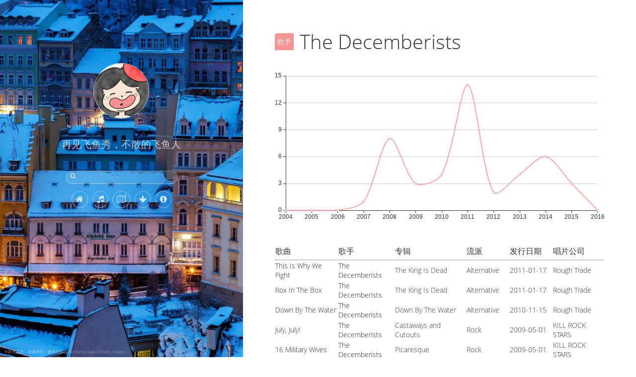

--- FILE ---
content_type: text/html; charset=UTF-8
request_url: http://zaoaoaoaoao.com/music/artist/1389
body_size: 3395
content:
<!DOCTYPE html>
<html>
    <head>
        <meta http-equiv="Content-Type" content="text/html; charset=UTF-8">
        <meta http-equiv="X-UA-Compatible" content="IE=edge, chrome=1">
        <meta name="renderer" content="webkit">
        <meta name="viewport" content="width=device-width, initial-scale=1, maximum-scale=1">
        <title>The Decemberists - 飞鱼秀非官方回放 - 大熊的个人站</title>
        <meta name="keywords" content="早嗷嗷嗷嗷 飞鱼秀 回放 下载 小飞 喻舟">
        <meta name="description" content="飞鱼秀歌曲歌手, 飞鱼秀音乐艺人">
        <link type="text/plain" rel="author" href="/humans.txt">
        <link rel="stylesheet" href="/static/module/tipsy/tipsy.css">
        <link rel="stylesheet" href="/static/module/AmaranJS/css/amaran.min.css">
        <link rel="stylesheet" href="/static/css/font-awesome.min.css">
        <link rel="stylesheet" href="/static/css/main.css">
        <link rel="stylesheet" href="/static/css/amaran.css">
        <script src="/static/module/jquery/jquery-2.1.4.min.js"></script>
        <script src="/static/module/jquery/jquery.cookie.js"></script>
        <script src="/static/module/tipsy/jquery.tipsy.js"></script>
        <script src="/static/module/js-emoji/js/emoji.min.js"></script>
        <script src="/static/module/AmaranJS/js/jquery.amaran.min.js"></script>
        <script src="/static/js/common.js"></script>
        <script src="/static/js/base.js"></script>
        <!--[if lt IE 9]>
            <script src="http://cdn.staticfile.org/html5shiv/r29/html5.min.js"></script>
            <script src="http://cdn.staticfile.org/respond.js/1.3.0/respond.min.js"></script>
        <![endif]-->
        <!-- Google tag (gtag.js) -->
        <script async src="https://www.googletagmanager.com/gtag/js?id=G-BTP68EH1Q2"></script>
        <script>
          window.dataLayer = window.dataLayer || [];
          function gtag(){dataLayer.push(arguments);}
          gtag('js', new Date());
          gtag('config', 'G-BTP68EH1Q2');
        </script>
    </head>
    <body>
        <header>
            <div class="sidebar">
                <img class="avatar" src="/static/img/avatar.jpg">
                <h2 class="description">再见飞鱼秀，不散的飞鱼人</h2>
                <form action="/" method="get" class="search">
                    <i class="fa fa-search"></i>
                    <input type="search" name="s" value="" placeholder="" autocomplete="off">
                </form>
                <nav>
                    <a href="http://zaoaoaoaoao.com"><i class="fa fa-home" original-title="首页"></i></a>
                    <a href="http://zaoaoaoaoao.com/music"><i class="fa fa-music" original-title="歌曲"></i></a>
                    <!--a href="http://zaoaoaoaoao.com/program/apptoday"><i class="fa fa-calendar-check-o" original-title="APP 同期节目"></i></a-->
                    <a href="http://zaoaoaoaoao.com/here"><i class="fa fa-map-o" original-title="签到"></i></a>
                    <a href="https://pan.baidu.com/s/11ZcPOWpNRjvGCulOdCSQJg" rel="nofollow" target="_blank"><i class="fa fa-arrow-down" original-title="下载-提取码-ZAOO"></i></a>
                    <a href="http://zaoaoaoaoao.com/about"><i class="fa fa-about" original-title="关于"></i></a>
                </nav>

                                <a href="/static/img/cover/original/2026-01-22.jpg" target="_blank" class="image-copyright">卡罗维瓦利，波西米亚，捷克共和国 (&copy; Henryk Sadura/Getty Images)</a>
                            </div>
        </header>

        <div class="content" id="content" data-notification='[]'>

            <div class="intro">
    <div class="title">
        <div class="cate">
            <span>歌手</span>
        </div>
        <h1>The Decemberists</h1>
    </div>
</div>
<div class="chart" id="chart" data='[0,0,0,1,8,3,4,14,2,4,6,3,0]'></div>
<table class="table-box">
    <tr class="title">
        <th>歌曲</th>
        <th>歌手</th>
        <th>专辑</th>
        <th>流派</th>
        <th>发行日期</th>
        <th>唱片公司</th>
    </tr>
        <tr class="row">
        <td><a href="http://zaoaoaoaoao.com/music/8263">This Is Why We Fight</a></td>
        <td><a href="http://zaoaoaoaoao.com/music/artist/1389">The Decemberists</a> </td>
        <td>The King Is Dead</td>
        <td>Alternative</td>
        <td>2011-01-17</td>
        <td>Rough Trade</td>
    </tr>
        <tr class="row">
        <td><a href="http://zaoaoaoaoao.com/music/8316">Rox In The Box</a></td>
        <td><a href="http://zaoaoaoaoao.com/music/artist/1389">The Decemberists</a> </td>
        <td>The King Is Dead</td>
        <td>Alternative</td>
        <td>2011-01-17</td>
        <td>Rough Trade</td>
    </tr>
        <tr class="row">
        <td><a href="http://zaoaoaoaoao.com/music/7727">Down By The Water</a></td>
        <td><a href="http://zaoaoaoaoao.com/music/artist/1389">The Decemberists</a> </td>
        <td>Down By The Water</td>
        <td>Alternative</td>
        <td>2010-11-15</td>
        <td>Rough Trade</td>
    </tr>
        <tr class="row">
        <td><a href="http://zaoaoaoaoao.com/music/3534">July, July!</a></td>
        <td><a href="http://zaoaoaoaoao.com/music/artist/1389">The Decemberists</a> </td>
        <td>Castaways and Cutouts</td>
        <td>Rock</td>
        <td>2009-05-01</td>
        <td>KILL ROCK STARS</td>
    </tr>
        <tr class="row">
        <td><a href="http://zaoaoaoaoao.com/music/4066">16 Military Wives</a></td>
        <td><a href="http://zaoaoaoaoao.com/music/artist/1389">The Decemberists</a> </td>
        <td>Picaresque</td>
        <td>Rock</td>
        <td>2009-05-01</td>
        <td>KILL ROCK STARS</td>
    </tr>
        <tr class="row">
        <td><a href="http://zaoaoaoaoao.com/music/3987">O Valencia!</a></td>
        <td><a href="http://zaoaoaoaoao.com/music/artist/1389">The Decemberists</a> </td>
        <td>The Crane Wife</td>
        <td>Alternative</td>
        <td>2007-01-29</td>
        <td>Rough Trade</td>
    </tr>
        <tr class="row">
        <td><a href="http://zaoaoaoaoao.com/music/5256">Yankee Bayonet</a></td>
        <td><a href="http://zaoaoaoaoao.com/music/artist/1389">The Decemberists</a> </td>
        <td>The Crane Wife</td>
        <td></td>
        <td>2006-10-03</td>
        <td>EMI</td>
    </tr>
    </table>
<table class="table-box">
    <tr class="title">
        <th>日期</th>
        <th>话题</th>
        <th>参与人</th>
    </tr>
        <tr class="row">
        <td><a href="http://zaoaoaoaoao.com/program/20151118">2015-11-18</a></td>
        <td class="emoji-related"><a href="http://zaoaoaoaoao.com/program/20151118"> 说过的狠话 </a></td>
        <td class="emoji-related">
                                            <a>小飞</a>
                                <a>喻舟</a>
                                    </td>
    </tr>
        <tr class="row">
        <td><a href="http://zaoaoaoaoao.com/program/20151104">2015-11-04</a></td>
        <td class="emoji-related"><a href="http://zaoaoaoaoao.com/program/20151104"> 顺便 </a></td>
        <td class="emoji-related">
                            🐰🐰
                    </td>
    </tr>
        <tr class="row">
        <td><a href="http://zaoaoaoaoao.com/program/20150730">2015-07-30</a></td>
        <td class="emoji-related"><a href="http://zaoaoaoaoao.com/program/20150730"> 同事表白 </a></td>
        <td class="emoji-related">
                                            <a>小飞</a>
                                <a>喻舟</a>
                                    </td>
    </tr>
        <tr class="row">
        <td><a href="http://zaoaoaoaoao.com/program/20141104">2014-11-04</a></td>
        <td class="emoji-related"><a href="http://zaoaoaoaoao.com/program/20141104"> 变化 </a></td>
        <td class="emoji-related">
                            🐰🐰
                    </td>
    </tr>
        <tr class="row">
        <td><a href="http://zaoaoaoaoao.com/program/20141021">2014-10-21</a></td>
        <td class="emoji-related"><a href="http://zaoaoaoaoao.com/program/20141021"> 我的特技 </a></td>
        <td class="emoji-related">
                            🐰🐰
                    </td>
    </tr>
        <tr class="row">
        <td><a href="http://zaoaoaoaoao.com/program/20140804">2014-08-04</a></td>
        <td class="emoji-related"><a href="http://zaoaoaoaoao.com/program/20140804"> 噩梦with王唯 </a></td>
        <td class="emoji-related">
                            🐰🐰
                    </td>
    </tr>
        <tr class="row">
        <td><a href="http://zaoaoaoaoao.com/program/20140509">2014-05-09</a></td>
        <td class="emoji-related"><a href="http://zaoaoaoaoao.com/program/20140509"> 尊重和被尊重 </a></td>
        <td class="emoji-related">
                            🐰🐰
                    </td>
    </tr>
        <tr class="row">
        <td><a href="http://zaoaoaoaoao.com/program/20140318">2014-03-18</a></td>
        <td class="emoji-related"><a href="http://zaoaoaoaoao.com/program/20140318"> 身边的老师 </a></td>
        <td class="emoji-related">
                            🐰🐰
                    </td>
    </tr>
        <tr class="row">
        <td><a href="http://zaoaoaoaoao.com/program/20140314">2014-03-14</a></td>
        <td class="emoji-related"><a href="http://zaoaoaoaoao.com/program/20140314"> 哪方面记忆强 </a></td>
        <td class="emoji-related">
                            🐰🐰
                    </td>
    </tr>
        <tr class="row">
        <td><a href="http://zaoaoaoaoao.com/program/20131121">2013-11-21</a></td>
        <td class="emoji-related"><a href="http://zaoaoaoaoao.com/program/20131121"> 感动瞬间 </a></td>
        <td class="emoji-related">
                            🐰🐰
                    </td>
    </tr>
        <tr class="row">
        <td><a href="http://zaoaoaoaoao.com/program/20130826">2013-08-26</a></td>
        <td class="emoji-related"><a href="http://zaoaoaoaoao.com/program/20130826"> 预言 </a></td>
        <td class="emoji-related">
                            🐰🐰
                    </td>
    </tr>
        <tr class="row">
        <td><a href="http://zaoaoaoaoao.com/program/20130626">2013-06-26</a></td>
        <td class="emoji-related"><a href="http://zaoaoaoaoao.com/program/20130626"> 觉得哪句话是错的 </a></td>
        <td class="emoji-related">
                            🐰🐰
                    </td>
    </tr>
        <tr class="row">
        <td><a href="http://zaoaoaoaoao.com/program/20130226">2013-02-26</a></td>
        <td class="emoji-related"><a href="http://zaoaoaoaoao.com/program/20130226"> 节俭 </a></td>
        <td class="emoji-related">
                            🐰🐰
                    </td>
    </tr>
        <tr class="row">
        <td><a href="http://zaoaoaoaoao.com/program/20121012">2012-10-12</a></td>
        <td class="emoji-related"><a href="http://zaoaoaoaoao.com/program/20121012"> 有爱的故事 </a></td>
        <td class="emoji-related">
                            🐰🐰
                    </td>
    </tr>
        <tr class="row">
        <td><a href="http://zaoaoaoaoao.com/program/20121011">2012-10-11</a></td>
        <td class="emoji-related"><a href="http://zaoaoaoaoao.com/program/20121011"> 度假带回的东西 </a></td>
        <td class="emoji-related">
                            🐰🐰
                    </td>
    </tr>
        <tr class="row">
        <td><a href="http://zaoaoaoaoao.com/program/20111227">2011-12-27</a></td>
        <td class="emoji-related"><a href="http://zaoaoaoaoao.com/program/20111227"> 停车难 </a></td>
        <td class="emoji-related">
                                            <a>小飞</a>
                                <a>喻舟</a>
                                    </td>
    </tr>
        <tr class="row">
        <td><a href="http://zaoaoaoaoao.com/program/20111111">2011-11-11</a></td>
        <td class="emoji-related"><a href="http://zaoaoaoaoao.com/program/20111111"> 念旧 </a></td>
        <td class="emoji-related">
                                            <a>小飞</a>
                                <a>喻舟</a>
                                    </td>
    </tr>
        <tr class="row">
        <td><a href="http://zaoaoaoaoao.com/program/20111003">2011-10-03</a></td>
        <td class="emoji-related"><a href="http://zaoaoaoaoao.com/program/20111003"> 录播 </a></td>
        <td class="emoji-related">
                            🐰🐰
                    </td>
    </tr>
        <tr class="row">
        <td><a href="http://zaoaoaoaoao.com/program/20111003">2011-10-03</a></td>
        <td class="emoji-related"><a href="http://zaoaoaoaoao.com/program/20111003"> 录播 </a></td>
        <td class="emoji-related">
                            🐰🐰
                    </td>
    </tr>
        <tr class="row">
        <td><a href="http://zaoaoaoaoao.com/program/20110912">2011-09-12</a></td>
        <td class="emoji-related"><a href="http://zaoaoaoaoao.com/program/20110912"> 中秋节 </a></td>
        <td class="emoji-related">
                            🐰🐰
                    </td>
    </tr>
        <tr class="row">
        <td><a href="http://zaoaoaoaoao.com/program/20110905">2011-09-05</a></td>
        <td class="emoji-related"><a href="http://zaoaoaoaoao.com/program/20110905"> 一个人喝酒 </a></td>
        <td class="emoji-related">
                            🐰🐰
                    </td>
    </tr>
        <tr class="row">
        <td><a href="http://zaoaoaoaoao.com/program/20110901">2011-09-01</a></td>
        <td class="emoji-related"><a href="http://zaoaoaoaoao.com/program/20110901"> 撺掇 </a></td>
        <td class="emoji-related">
                            🐰🐰
                    </td>
    </tr>
        <tr class="row">
        <td><a href="http://zaoaoaoaoao.com/program/20110826">2011-08-26</a></td>
        <td class="emoji-related"><a href="http://zaoaoaoaoao.com/program/20110826"> 化窘为夷 </a></td>
        <td class="emoji-related">
                            🐰🐰
                    </td>
    </tr>
        <tr class="row">
        <td><a href="http://zaoaoaoaoao.com/program/20110720">2011-07-20</a></td>
        <td class="emoji-related"><a href="http://zaoaoaoaoao.com/program/20110720"> 怕冷怕热 </a></td>
        <td class="emoji-related">
                            🐰🐰
                    </td>
    </tr>
        <tr class="row">
        <td><a href="http://zaoaoaoaoao.com/program/20110630">2011-06-30</a></td>
        <td class="emoji-related"><a href="http://zaoaoaoaoao.com/program/20110630"> 力量 </a></td>
        <td class="emoji-related">
                                            <a>小飞</a>
                                <a>喻舟</a>
                                    </td>
    </tr>
        <tr class="row">
        <td><a href="http://zaoaoaoaoao.com/program/20110627">2011-06-27</a></td>
        <td class="emoji-related"><a href="http://zaoaoaoaoao.com/program/20110627"> 生存技能 </a></td>
        <td class="emoji-related">
                                            <a>小飞</a>
                                <a>喻舟</a>
                                    </td>
    </tr>
        <tr class="row">
        <td><a href="http://zaoaoaoaoao.com/program/20110620">2011-06-20</a></td>
        <td class="emoji-related"><a href="http://zaoaoaoaoao.com/program/20110620"> 被感动的话 </a></td>
        <td class="emoji-related">
                                            <a>小飞</a>
                                <a>喻舟</a>
                                    </td>
    </tr>
        <tr class="row">
        <td><a href="http://zaoaoaoaoao.com/program/20110527">2011-05-27</a></td>
        <td class="emoji-related"><a href="http://zaoaoaoaoao.com/program/20110527"> 改变 </a></td>
        <td class="emoji-related">
                                            <a>小飞</a>
                                <a>喻舟</a>
                                    </td>
    </tr>
        <tr class="row">
        <td><a href="http://zaoaoaoaoao.com/program/20110202">2011-02-02</a></td>
        <td class="emoji-related"><a href="http://zaoaoaoaoao.com/program/20110202"> 录播 </a></td>
        <td class="emoji-related">
                            🐰🐰
                    </td>
    </tr>
        <tr class="row">
        <td><a href="http://zaoaoaoaoao.com/program/20101117">2010-11-17</a></td>
        <td class="emoji-related"><a href="http://zaoaoaoaoao.com/program/20101117"> 常说的诗词 </a></td>
        <td class="emoji-related">
                                            <a>小飞</a>
                                <a>喻舟</a>
                                    </td>
    </tr>
        <tr class="row">
        <td><a href="http://zaoaoaoaoao.com/program/20101111">2010-11-11</a></td>
        <td class="emoji-related"><a href="http://zaoaoaoaoao.com/program/20101111"> 被冤枉 </a></td>
        <td class="emoji-related">
                                            <a>小飞</a>
                                <a>喻舟</a>
                                    </td>
    </tr>
        <tr class="row">
        <td><a href="http://zaoaoaoaoao.com/program/20101018">2010-10-18</a></td>
        <td class="emoji-related"><a href="http://zaoaoaoaoao.com/program/20101018"> 优惠券 </a></td>
        <td class="emoji-related">
                                            <a>陈茜</a>
                                <a>喻舟</a>
                                    </td>
    </tr>
        <tr class="row">
        <td><a href="http://zaoaoaoaoao.com/program/20100810">2010-08-10</a></td>
        <td class="emoji-related"><a href="http://zaoaoaoaoao.com/program/20100810"> 操心 </a></td>
        <td class="emoji-related">
                                            <a>小飞</a>
                                <a>喻舟</a>
                                    </td>
    </tr>
        <tr class="row">
        <td><a href="http://zaoaoaoaoao.com/program/20090902">2009-09-02</a></td>
        <td class="emoji-related"><a href="http://zaoaoaoaoao.com/program/20090902"> 自嘲 游鸿明做客 </a></td>
        <td class="emoji-related">
                                            <a>小飞</a>
                                <a>喻舟</a>
                                <a>游鸿明</a>
                                    </td>
    </tr>
        <tr class="row">
        <td><a href="http://zaoaoaoaoao.com/program/20090703">2009-07-03</a></td>
        <td class="emoji-related"><a href="http://zaoaoaoaoao.com/program/20090703"> 比赛 </a></td>
        <td class="emoji-related">
                            🐰🐰
                    </td>
    </tr>
        <tr class="row">
        <td><a href="http://zaoaoaoaoao.com/program/20090420">2009-04-20</a></td>
        <td class="emoji-related"><a href="http://zaoaoaoaoao.com/program/20090420"> 明知故犯 </a></td>
        <td class="emoji-related">
                            🐰🐰
                    </td>
    </tr>
        <tr class="row">
        <td><a href="http://zaoaoaoaoao.com/program/20081208">2008-12-08</a></td>
        <td class="emoji-related"><a href="http://zaoaoaoaoao.com/program/20081208"> 全自动老公 </a></td>
        <td class="emoji-related">
                            🐰🐰
                    </td>
    </tr>
        <tr class="row">
        <td><a href="http://zaoaoaoaoao.com/program/20081205">2008-12-05</a></td>
        <td class="emoji-related"><a href="http://zaoaoaoaoao.com/program/20081205"> 连累 </a></td>
        <td class="emoji-related">
                            🐰🐰
                    </td>
    </tr>
        <tr class="row">
        <td><a href="http://zaoaoaoaoao.com/program/20080930">2008-09-30</a></td>
        <td class="emoji-related"><a href="http://zaoaoaoaoao.com/program/20080930"> 录播 </a></td>
        <td class="emoji-related">
                            🐰🐰
                    </td>
    </tr>
        <tr class="row">
        <td><a href="http://zaoaoaoaoao.com/program/20080814">2008-08-14</a></td>
        <td class="emoji-related"><a href="http://zaoaoaoaoao.com/program/20080814"> 小辛秀聊观赛感受 </a></td>
        <td class="emoji-related">
                            🐰🐰
                    </td>
    </tr>
        <tr class="row">
        <td><a href="http://zaoaoaoaoao.com/program/20080526">2008-05-26</a></td>
        <td class="emoji-related"><a href="http://zaoaoaoaoao.com/program/20080526"> 闲聊 </a></td>
        <td class="emoji-related">
                            🐰🐰
                    </td>
    </tr>
        <tr class="row">
        <td><a href="http://zaoaoaoaoao.com/program/20080409">2008-04-09</a></td>
        <td class="emoji-related"><a href="http://zaoaoaoaoao.com/program/20080409"> 父女之间 王若琳做客 </a></td>
        <td class="emoji-related">
                            🐰🐰
                    </td>
    </tr>
        <tr class="row">
        <td><a href="http://zaoaoaoaoao.com/program/20080320">2008-03-20</a></td>
        <td class="emoji-related"><a href="http://zaoaoaoaoao.com/program/20080320"> 录播 </a></td>
        <td class="emoji-related">
                            🐰🐰
                    </td>
    </tr>
        <tr class="row">
        <td><a href="http://zaoaoaoaoao.com/program/20080304">2008-03-04</a></td>
        <td class="emoji-related"><a href="http://zaoaoaoaoao.com/program/20080304"> 游泳 </a></td>
        <td class="emoji-related">
                            🐰🐰
                    </td>
    </tr>
        <tr class="row">
        <td><a href="http://zaoaoaoaoao.com/program/20071115">2007-11-15</a></td>
        <td class="emoji-related"><a href="http://zaoaoaoaoao.com/program/20071115"> 女孩比男孩挣得多 </a></td>
        <td class="emoji-related">
                            🐰🐰
                    </td>
    </tr>
    </table>


<link rel="stylesheet" href="/static/??css/music.css">
<script src="/static/??module/echarts/echarts.min.js,js/music/chart.js,js/music/artist.js"></script>

            <footer id="footer">
                © 2016 <a href="http://zaoaoaoaoao.com">Zao~ao~ao~ao~ao.com</a>
                <a href="https://koala.bike" rel="nofollow" target="_blank" class="link">@popfeng</a>
                            </footer>
        </div>

        <script src="/static/js/cn-tw.js"></script>
    </body>
</html>


--- FILE ---
content_type: text/css
request_url: http://zaoaoaoaoao.com/static/css/amaran.css
body_size: 440
content:
.amaran-wrapper a {
    display: inline-block;
    margin: 0 .45em 0 .45em;
    line-height: 1.3em;
    border-bottom: dotted 1px white;
    color: white;
}
.amaran.default {
    border-radius: 4px;
}

/* responsive */
@media(max-width: 768px) {
    .amaran-wrapper {
        width: 100%;
    }
    .amaran-wrapper-inner {
        width: 97.5%;
    }
    .amaran.default {
        width: 100%;
        background: rgba(0, 0, 0, .8)
    }
}


--- FILE ---
content_type: text/css
request_url: http://zaoaoaoaoao.com/static/??css/music.css
body_size: 505
content:
.intro .title {
    position: relative; 
    margin-top: 2em;
}
.intro .title .cate {
    display: table-cell;
    vertical-align: middle;
    height: 56px;
    -webkit-user-select: none;
    -moz-user-select: none;
    -ms-user-select: none;
    user-select: none;
}
.intro .title .cate span {
    display: inline-block;
    vertical-align: middle;
    padding: 7px 5px;
    border-bottom-left-radius: 1px;
    border-top-left-radius: 5px;
    background-color: #f99295;
    font-size: 14px;
    color: #fff;
}
.intro .title h1 {
    position: absolute;
    top: 0;
    left: 50px;
    margin: 0;
    font-size: 40px;
    font-weight: normal;
    width: 93%;
    -o-text-overflow: ellipsis;
    text-overflow: ellipsis;          
    overflow: hidden;
    white-space: nowrap;
}
.intro p {
    margin: 0;
    line-height: 32px;
    color: #888;
    font-size: 14px;
}
.intro p span {
    color: #222;
}
.chart {
    margin-top: 35px;
    height: 300px;
}

/* responsive */
@media(max-width: 768px) {
    .intro .title .cate {
        height: 46px;
    }
    .intro .title .cate span {
        padding: 7px 5px;
        border-bottom-left-radius: 1px;
        border-top-left-radius: 5px;
        font-size: 12px;
    }
    .intro .title h1 {
        left: 45px;
        font-size: 30px;
    }
    .chart {
        margin-top: 25px;
    }
}


--- FILE ---
content_type: application/javascript
request_url: http://zaoaoaoaoao.com/static/module/js-emoji/js/emoji.min.js
body_size: 27768
content:
/*! js-emoji 2016-11-11 */
"use strict";(function(){var a=this,b=a.EmojiConvertor,c=function(){var a=this;return a.img_set="apple",a.img_sets={apple:{path:"/emoji-data/img-apple-64/",sheet:"/emoji-data/sheet_apple_64.png",mask:1},google:{path:"/emoji-data/img-google-64/",sheet:"/emoji-data/sheet_google_64.png",mask:2},twitter:{path:"/emoji-data/img-twitter-64/",sheet:"/emoji-data/sheet_twitter_64.png",mask:4},emojione:{path:"/emoji-data/img-emojione-64/",sheet:"/emoji-data/sheet_emojione_64.png",mask:8}},a.use_css_imgs=!1,a.colons_mode=!1,a.text_mode=!1,a.include_title=!1,a.include_text=!1,a.allow_native=!0,a.use_sheet=!1,a.avoid_ms_emoji=!0,a.allow_caps=!1,a.img_suffix="",a.inits={},a.map={},a.init_env(),a};c.prototype.noConflict=function(){return a.EmojiConvertor=b,c},c.prototype.replace_emoticons=function(a){var b=this,c=b.replace_emoticons_with_colons(a);return b.replace_colons(c)},c.prototype.replace_emoticons_with_colons=function(a){var b=this;b.init_emoticons();var c=0,d=[],e=a.replace(b.rx_emoticons,function(e,f,g,h){var i=c;c=h+e.length;var j=-1!==g.indexOf("("),k=-1!==g.indexOf(")");if((j||k)&&-1==d.indexOf(g)&&d.push(g),k&&!j){var l=a.substring(i,h);if(-1!==l.indexOf("(")&&-1===l.indexOf(")"))return e}if("\n8)"===e){var m=a.substring(0,h);if(/\n?(6\)|7\))/.test(m))return e}var n=b.data[b.map.emoticons[g]][3][0];return n?f+":"+n+":":e});if(d.length){var f=d.map(b.escape_rx),g=new RegExp("(\\(.+)("+f.join("|")+")(.+\\))","g");e=e.replace(g,function(a,c,d,e){var f=b.data[b.map.emoticons[d]][3][0];return f?c+":"+f+":"+e:a})}return e},c.prototype.replace_colons=function(a){var b=this;return b.init_colons(),a.replace(b.rx_colons,function(a){var c=a.substr(1,a.length-2);if(b.allow_caps&&(c=c.toLowerCase()),c.indexOf("::skin-tone-")>-1){var d=c.substr(-1,1),e="skin-tone-"+d,f=b.map.colons[e];c=c.substr(0,c.length-13);var g=b.map.colons[c];return g?b.replacement(g,c,":",{idx:f,actual:e,wrapper:":"}):":"+c+":"+b.replacement(f,e,":")}var g=b.map.colons[c];return g?b.replacement(g,c,":"):a})},c.prototype.replace_unified=function(a){var b=this;return b.init_unified(),a.replace(b.rx_unified,function(a,c,d){var e=b.map.unified[c];if(!e)return a;var f=null;return"\ud83c\udffb"==d&&(f="1f3fb"),"\ud83c\udffc"==d&&(f="1f3fc"),"\ud83c\udffd"==d&&(f="1f3fd"),"\ud83c\udffe"==d&&(f="1f3fe"),"\ud83c\udfff"==d&&(f="1f3ff"),f?b.replacement(e,null,null,{idx:f,actual:d,wrapper:""}):b.replacement(e)})},c.prototype.addAliases=function(a){var b=this;b.init_colons();for(var c in a)b.map.colons[c]=a[c]},c.prototype.removeAliases=function(a){for(var b=this,c=0;c<a.length;c++){var d=a[c];delete b.map.colons[d];a:for(var e in b.data)for(var f=0;f<b.data[e][3].length;f++)if(d==b.data[e][3][f]){b.map.colons[d]=e;break a}}},c.prototype.replacement=function(a,b,c,d){var e=this,f=a,g="",h=0;"object"==typeof d&&(g=e.replacement(d.idx,d.actual,d.wrapper),h=a+"-"+d.idx);var i=e.img_set;if(e.use_sheet&&e.supports_css||e.data[a][6]&e.img_sets[e.img_set].mask||(i="apple"),c=c||"",e.colons_mode)return":"+e.data[a][3][0]+":"+g;var j=b?c+b+c:e.data[a][8]||c+e.data[a][3][0]+c;if(e.text_mode)return j+g;if(e.init_env(),"unified"==e.replace_mode&&e.allow_native&&e.data[a][0][0])return e.data[a][0][0]+g;if("softbank"==e.replace_mode&&e.allow_native&&e.data[a][1])return e.data[a][1]+g;if("google"==e.replace_mode&&e.allow_native&&e.data[a][2])return e.data[a][2]+g;var k=e.data[a][7]||e.img_sets[i].path+a+".png"+e.img_suffix,l=e.include_title?' title="'+(b||e.data[a][3][0])+'"':"",m=e.include_text?c+(b||e.data[a][3][0])+c:"",n=e.data[a][4],o=e.data[a][5];if(h&&e.variations_data[h]&&e.variations_data[h][2]&&!e.data[a][7]&&e.variations_data[h][2]&e.img_sets[e.img_set].mask&&(k=e.img_sets[e.img_set].path+h+".png",n=e.variations_data[h][0],o=e.variations_data[h][1],g="",f=h,e.include_text&&d&&d.actual&&d.wrapper&&(m+=d.wrapper+d.actual+d.wrapper)),e.supports_css){if(e.use_sheet&&null!=n&&null!=o){var p=100/(e.sheet_size-1),q="background: url("+e.img_sets[i].sheet+");background-position:"+p*n+"% "+p*o+"%;background-size:"+e.sheet_size+"00%";return'<span class="emoji-outer emoji-sizer"><span class="emoji-inner" style="'+q+'"'+l+' data-codepoints="'+f+'">'+m+"</span></span>"+g}return e.use_css_imgs?'<span class="emoji emoji-'+a+'"'+l+' data-codepoints="'+f+'">'+m+"</span>"+g:'<span class="emoji emoji-sizer" style="background-image:url('+k+')"'+l+' data-codepoints="'+f+'">'+m+"</span>"+g}return'<img src="'+k+'" class="emoji" data-codepoints="'+f+'" '+l+"/>"+g},c.prototype.init_emoticons=function(){var a=this;if(!a.inits.emoticons){a.init_colons(),a.inits.emoticons=1;var b=[];a.map.emoticons={};for(var c in a.emoticons_data){var d=c.replace(/\&/g,"&amp;").replace(/\</g,"&lt;").replace(/\>/g,"&gt;");a.map.colons[a.emoticons_data[c]]&&(a.map.emoticons[d]=a.map.colons[a.emoticons_data[c]],b.push(a.escape_rx(d)))}a.rx_emoticons=new RegExp("(^|\\s)("+b.join("|")+")(?=$|[\\s|\\?\\.,!])","g")}},c.prototype.init_colons=function(){var a=this;if(!a.inits.colons){a.inits.colons=1,a.rx_colons=new RegExp(":[a-zA-Z0-9-_+]+:(:skin-tone-[2-6]:)?","g"),a.map.colons={};for(var b in a.data)for(var c=0;c<a.data[b][3].length;c++)a.map.colons[a.data[b][3][c]]=b}},c.prototype.init_unified=function(){var a=this;if(!a.inits.unified){a.inits.unified=1;var b=[];a.map.unified={};for(var c in a.data)for(var d=0;d<a.data[c][0].length;d++)b.push(a.data[c][0][d].replace("*","\\*")),a.map.unified[a.data[c][0][d]]=c;b=b.sort(function(a,b){return b.length-a.length}),a.rx_unified=new RegExp("("+b.join("|")+")(\ud83c[\udffb-\udfff])?","g")}},c.prototype.init_env=function(){var a=this;if(!a.inits.env){if(a.inits.env=1,a.replace_mode="img",a.supports_css=!1,"undefined"!=typeof navigator){var b=navigator.userAgent;if(window.getComputedStyle)try{var c=window.getComputedStyle(document.body);(c["background-size"]||c.backgroundSize)&&(a.supports_css=!0)}catch(d){b.match(/Firefox/i)&&(a.supports_css=!0)}if(b.match(/(iPhone|iPod|iPad|iPhone\s+Simulator)/i)){if(b.match(/OS\s+[12345]/i))return void(a.replace_mode="softbank");if(b.match(/OS\s+[6789]/i))return void(a.replace_mode="unified")}if(b.match(/Mac OS X 10[._ ](?:[789]|1\d)/i))return void(a.replace_mode="unified");if(!a.avoid_ms_emoji&&(b.match(/Windows NT 6.[1-9]/i)||b.match(/Windows NT 10.[0-9]/i))&&!b.match(/Chrome/i)&&!b.match(/MSIE 8/i))return void(a.replace_mode="unified")}a.supports_css&&(a.replace_mode="css")}},c.prototype.escape_rx=function(a){return a.replace(/[-[\]{}()*+?.,\\^$|#\s]/g,"\\$&")},c.prototype.sheet_size=41,c.prototype.data={"00a9":[["\xa9\ufe0f","\xa9"],"\ue24e","\udbba\udf29",["copyright"],0,0,11,0],"00ae":[["\xae\ufe0f","\xae"],"\ue24f","\udbba\udf2d",["registered"],0,1,11,0],"203c":[["\u203c\ufe0f","\u203c"],"","\udbba\udf06",["bangbang"],0,2,15,0],2049:[["\u2049\ufe0f","\u2049"],"","\udbba\udf05",["interrobang"],0,3,15,0],2122:[["\u2122\ufe0f","\u2122"],"\ue537","\udbba\udf2a",["tm"],0,4,11,0],2139:[["\u2139\ufe0f","\u2139"],"","\udbba\udf47",["information_source"],0,5,15,0],2194:[["\u2194\ufe0f","\u2194"],"","\udbba\udef6",["left_right_arrow"],0,6,15,0],2195:[["\u2195\ufe0f","\u2195"],"","\udbba\udef7",["arrow_up_down"],0,7,15,0],2196:[["\u2196\ufe0f","\u2196"],"\ue237","\udbba\udef2",["arrow_upper_left"],0,8,15,0],2197:[["\u2197\ufe0f","\u2197"],"\ue236","\udbba\udef0",["arrow_upper_right"],0,9,15,0],2198:[["\u2198\ufe0f","\u2198"],"\ue238","\udbba\udef1",["arrow_lower_right"],0,10,15,0],2199:[["\u2199\ufe0f","\u2199"],"\ue239","\udbba\udef3",["arrow_lower_left"],0,11,15,0],"21a9":[["\u21a9\ufe0f","\u21a9"],"","\udbba\udf83",["leftwards_arrow_with_hook"],0,12,15,0],"21aa":[["\u21aa\ufe0f","\u21aa"],"","\udbba\udf88",["arrow_right_hook"],0,13,15,0],"231a":[["\u231a\ufe0f","\u231a"],"","\udbb8\udc1d",["watch"],0,14,15,0],"231b":[["\u231b\ufe0f","\u231b"],"","\udbb8\udc1c",["hourglass"],0,15,15,0],2328:[["\u2328\ufe0f","\u2328"],"","",["keyboard"],0,16,15,0],"23cf":[["\u23cf"],"","",["eject"],0,17,2,0],"23e9":[["\u23e9"],"\ue23c","\udbba\udefe",["fast_forward"],0,18,15,0],"23ea":[["\u23ea"],"\ue23d","\udbba\udeff",["rewind"],0,19,15,0],"23eb":[["\u23eb"],"","\udbba\udf03",["arrow_double_up"],0,20,15,0],"23ec":[["\u23ec"],"","\udbba\udf02",["arrow_double_down"],0,21,15,0],"23ed":[["\u23ed"],"","",["black_right_pointing_double_triangle_with_vertical_bar"],0,22,15,0],"23ee":[["\u23ee"],"","",["black_left_pointing_double_triangle_with_vertical_bar"],0,23,15,0],"23ef":[["\u23ef"],"","",["black_right_pointing_triangle_with_double_vertical_bar"],0,24,15,0],"23f0":[["\u23f0"],"\ue02d","\udbb8\udc2a",["alarm_clock"],0,25,15,0],"23f1":[["\u23f1"],"","",["stopwatch"],0,26,15,0],"23f2":[["\u23f2"],"","",["timer_clock"],0,27,15,0],"23f3":[["\u23f3"],"","\udbb8\udc1b",["hourglass_flowing_sand"],0,28,15,0],"23f8":[["\u23f8"],"","",["double_vertical_bar"],0,29,15,0],"23f9":[["\u23f9"],"","",["black_square_for_stop"],0,30,15,0],"23fa":[["\u23fa"],"","",["black_circle_for_record"],0,31,15,0],"24c2":[["\u24c2\ufe0f","\u24c2"],"\ue434","\udbb9\udfe1",["m"],0,32,15,0],"25aa":[["\u25aa\ufe0f","\u25aa"],"\ue21a","\udbba\udf6e",["black_small_square"],0,33,15,0],"25ab":[["\u25ab\ufe0f","\u25ab"],"\ue21b","\udbba\udf6d",["white_small_square"],0,34,15,0],"25b6":[["\u25b6\ufe0f","\u25b6"],"\ue23a","\udbba\udefc",["arrow_forward"],0,35,15,0],"25c0":[["\u25c0\ufe0f","\u25c0"],"\ue23b","\udbba\udefd",["arrow_backward"],0,36,15,0],"25fb":[["\u25fb\ufe0f","\u25fb"],"\ue21b","\udbba\udf71",["white_medium_square"],0,37,15,0],"25fc":[["\u25fc\ufe0f","\u25fc"],"\ue21a","\udbba\udf72",["black_medium_square"],0,38,15,0],"25fd":[["\u25fd\ufe0f","\u25fd"],"\ue21b","\udbba\udf6f",["white_medium_small_square"],0,39,15,0],"25fe":[["\u25fe\ufe0f","\u25fe"],"\ue21a","\udbba\udf70",["black_medium_small_square"],0,40,15,0],2600:[["\u2600\ufe0f","\u2600"],"\ue04a","\udbb8\udc00",["sunny"],1,0,15,0],2601:[["\u2601\ufe0f","\u2601"],"\ue049","\udbb8\udc01",["cloud"],1,1,15,0],2602:[["\u2602\ufe0f","\u2602"],"","",["umbrella"],1,2,15,0],2603:[["\u2603\ufe0f","\u2603"],"","",["snowman"],1,3,15,0],2604:[["\u2604\ufe0f","\u2604"],"","",["comet"],1,4,15,0],"260e":[["\u260e\ufe0f","\u260e"],"\ue009","\udbb9\udd23",["phone","telephone"],1,5,15,0],2611:[["\u2611\ufe0f","\u2611"],"","\udbba\udf8b",["ballot_box_with_check"],1,6,15,0],2614:[["\u2614\ufe0f","\u2614"],"\ue04b","\udbb8\udc02",["umbrella_with_rain_drops"],1,7,15,0],2615:[["\u2615\ufe0f","\u2615"],"\ue045","\udbba\udd81",["coffee"],1,8,15,0],2618:[["\u2618"],"","",["shamrock"],1,9,15,0],"261d":[["\u261d\ufe0f","\u261d"],"\ue00f","\udbba\udf98",["point_up"],1,10,15,0],2620:[["\u2620\ufe0f","\u2620"],"","",["skull_and_crossbones"],1,16,15,0],2622:[["\u2622\ufe0f","\u2622"],"","",["radioactive_sign"],1,17,15,0],2623:[["\u2623\ufe0f","\u2623"],"","",["biohazard_sign"],1,18,15,0],2626:[["\u2626\ufe0f","\u2626"],"","",["orthodox_cross"],1,19,15,0],"262a":[["\u262a\ufe0f","\u262a"],"","",["star_and_crescent"],1,20,15,0],"262e":[["\u262e\ufe0f","\u262e"],"","",["peace_symbol"],1,21,15,0],"262f":[["\u262f\ufe0f","\u262f"],"","",["yin_yang"],1,22,15,0],2638:[["\u2638\ufe0f","\u2638"],"","",["wheel_of_dharma"],1,23,15,0],2639:[["\u2639\ufe0f","\u2639"],"","",["white_frowning_face"],1,24,15,0],"263a":[["\u263a\ufe0f","\u263a"],"\ue414","\udbb8\udf36",["relaxed"],1,25,15,0],2648:[["\u2648\ufe0f","\u2648"],"\ue23f","\udbb8\udc2b",["aries"],1,26,15,0],2649:[["\u2649\ufe0f","\u2649"],"\ue240","\udbb8\udc2c",["taurus"],1,27,15,0],"264a":[["\u264a\ufe0f","\u264a"],"\ue241","\udbb8\udc2d",["gemini"],1,28,15,0],"264b":[["\u264b\ufe0f","\u264b"],"\ue242","\udbb8\udc2e",["cancer"],1,29,15,0],"264c":[["\u264c\ufe0f","\u264c"],"\ue243","\udbb8\udc2f",["leo"],1,30,15,0],"264d":[["\u264d\ufe0f","\u264d"],"\ue244","\udbb8\udc30",["virgo"],1,31,15,0],"264e":[["\u264e\ufe0f","\u264e"],"\ue245","\udbb8\udc31",["libra"],1,32,15,0],"264f":[["\u264f\ufe0f","\u264f"],"\ue246","\udbb8\udc32",["scorpius"],1,33,15,0],2650:[["\u2650\ufe0f","\u2650"],"\ue247","\udbb8\udc33",["sagittarius"],1,34,15,0],2651:[["\u2651\ufe0f","\u2651"],"\ue248","\udbb8\udc34",["capricorn"],1,35,15,0],2652:[["\u2652\ufe0f","\u2652"],"\ue249","\udbb8\udc35",["aquarius"],1,36,15,0],2653:[["\u2653\ufe0f","\u2653"],"\ue24a","\udbb8\udc36",["pisces"],1,37,15,0],2660:[["\u2660\ufe0f","\u2660"],"\ue20e","\udbba\udf1b",["spades"],1,38,15,0],2663:[["\u2663\ufe0f","\u2663"],"\ue20f","\udbba\udf1d",["clubs"],1,39,15,0],2665:[["\u2665\ufe0f","\u2665"],"\ue20c","\udbba\udf1a",["hearts"],1,40,15,0],2666:[["\u2666\ufe0f","\u2666"],"\ue20d","\udbba\udf1c",["diamonds"],2,0,15,0],2668:[["\u2668\ufe0f","\u2668"],"\ue123","\udbb9\udffa",["hotsprings"],2,1,15,0],"267b":[["\u267b\ufe0f","\u267b"],"","\udbba\udf2c",["recycle"],2,2,15,0],"267f":[["\u267f\ufe0f","\u267f"],"\ue20a","\udbba\udf20",["wheelchair"],2,3,15,0],2692:[["\u2692"],"","",["hammer_and_pick"],2,4,15,0],2693:[["\u2693\ufe0f","\u2693"],"\ue202","\udbb9\udcc1",["anchor"],2,5,15,0],2694:[["\u2694"],"","",["crossed_swords"],2,6,15,0],2696:[["\u2696"],"","",["scales"],2,7,15,0],2697:[["\u2697"],"","",["alembic"],2,8,15,0],2699:[["\u2699"],"","",["gear"],2,9,15,0],"269b":[["\u269b"],"","",["atom_symbol"],2,10,15,0],"269c":[["\u269c"],"","",["fleur_de_lis"],2,11,15,0],"26a0":[["\u26a0\ufe0f","\u26a0"],"\ue252","\udbba\udf23",["warning"],2,12,15,0],"26a1":[["\u26a1\ufe0f","\u26a1"],"\ue13d","\udbb8\udc04",["zap"],2,13,15,0],"26aa":[["\u26aa\ufe0f","\u26aa"],"\ue219","\udbba\udf65",["white_circle"],2,14,15,0],"26ab":[["\u26ab\ufe0f","\u26ab"],"\ue219","\udbba\udf66",["black_circle"],2,15,15,0],"26b0":[["\u26b0"],"","",["coffin"],2,16,15,0],"26b1":[["\u26b1"],"","",["funeral_urn"],2,17,15,0],"26bd":[["\u26bd\ufe0f","\u26bd"],"\ue018","\udbb9\udfd4",["soccer"],2,18,15,0],"26be":[["\u26be\ufe0f","\u26be"],"\ue016","\udbb9\udfd1",["baseball"],2,19,15,0],"26c4":[["\u26c4\ufe0f","\u26c4"],"\ue048","\udbb8\udc03",["snowman_without_snow"],2,20,15,0],"26c5":[["\u26c5\ufe0f","\u26c5"],"\ue04a\ue049","\udbb8\udc0f",["partly_sunny"],2,21,15,0],"26c8":[["\u26c8"],"","",["thunder_cloud_and_rain"],2,22,15,0],"26ce":[["\u26ce"],"\ue24b","\udbb8\udc37",["ophiuchus"],2,23,15,0],"26cf":[["\u26cf"],"","",["pick"],2,24,15,0],"26d1":[["\u26d1"],"","",["helmet_with_white_cross"],2,25,15,0],"26d3":[["\u26d3"],"","",["chains"],2,26,15,0],"26d4":[["\u26d4\ufe0f","\u26d4"],"\ue137","\udbba\udf26",["no_entry"],2,27,15,0],"26e9":[["\u26e9"],"","",["shinto_shrine"],2,28,15,0],"26ea":[["\u26ea\ufe0f","\u26ea"],"\ue037","\udbb9\udcbb",["church"],2,29,15,0],"26f0":[["\u26f0"],"","",["mountain"],2,30,15,0],"26f1":[["\u26f1"],"","",["umbrella_on_ground"],2,31,15,0],"26f2":[["\u26f2\ufe0f","\u26f2"],"\ue121","\udbb9\udcbc",["fountain"],2,32,15,0],"26f3":[["\u26f3\ufe0f","\u26f3"],"\ue014","\udbb9\udfd2",["golf"],2,33,15,0],"26f4":[["\u26f4"],"","",["ferry"],2,34,15,0],"26f5":[["\u26f5\ufe0f","\u26f5"],"\ue01c","\udbb9\udfea",["boat","sailboat"],2,35,15,0],"26f7":[["\u26f7"],"","",["skier"],2,36,15,0],"26f8":[["\u26f8"],"","",["ice_skate"],2,37,15,0],"26f9":[["\u26f9"],"","",["person_with_ball"],2,38,15,0],"26fa":[["\u26fa\ufe0f","\u26fa"],"\ue122","\udbb9\udffb",["tent"],3,3,15,0],"26fd":[["\u26fd\ufe0f","\u26fd"],"\ue03a","\udbb9\udff5",["fuelpump"],3,4,15,0],2702:[["\u2702\ufe0f","\u2702"],"\ue313","\udbb9\udd3e",["scissors"],3,5,15,0],2705:[["\u2705"],"","\udbba\udf4a",["white_check_mark"],3,6,15,0],2708:[["\u2708\ufe0f","\u2708"],"\ue01d","\udbb9\udfe9",["airplane"],3,7,15,0],2709:[["\u2709\ufe0f","\u2709"],"\ue103","\udbb9\udd29",["email","envelope"],3,8,15,0],"270a":[["\u270a"],"\ue010","\udbba\udf93",["fist"],3,9,15,0],"270b":[["\u270b"],"\ue012","\udbba\udf95",["hand","raised_hand"],3,15,15,0],"270c":[["\u270c\ufe0f","\u270c"],"\ue011","\udbba\udf94",["v"],3,21,15,0],"270d":[["\u270d\ufe0f","\u270d"],"","",["writing_hand"],3,27,15,0],"270f":[["\u270f\ufe0f","\u270f"],"\ue301","\udbb9\udd39",["pencil2"],3,33,15,0],2712:[["\u2712\ufe0f","\u2712"],"","\udbb9\udd36",["black_nib"],3,34,15,0],2714:[["\u2714\ufe0f","\u2714"],"","\udbba\udf49",["heavy_check_mark"],3,35,15,0],2716:[["\u2716\ufe0f","\u2716"],"\ue333","\udbba\udf53",["heavy_multiplication_x"],3,36,15,0],"271d":[["\u271d\ufe0f","\u271d"],"","",["latin_cross"],3,37,15,0],2721:[["\u2721\ufe0f","\u2721"],"","",["star_of_david"],3,38,15,0],2728:[["\u2728"],"\ue32e","\udbba\udf60",["sparkles"],3,39,15,0],2733:[["\u2733\ufe0f","\u2733"],"\ue206","\udbba\udf62",["eight_spoked_asterisk"],3,40,15,0],2734:[["\u2734\ufe0f","\u2734"],"\ue205","\udbba\udf61",["eight_pointed_black_star"],4,0,15,0],2744:[["\u2744\ufe0f","\u2744"],"","\udbb8\udc0e",["snowflake"],4,1,15,0],2747:[["\u2747\ufe0f","\u2747"],"\ue32e","\udbba\udf77",["sparkle"],4,2,15,0],"274c":[["\u274c"],"\ue333","\udbba\udf45",["x"],4,3,15,0],"274e":[["\u274e"],"\ue333","\udbba\udf46",["negative_squared_cross_mark"],4,4,15,0],2753:[["\u2753"],"\ue020","\udbba\udf09",["question"],4,5,15,0],2754:[["\u2754"],"\ue336","\udbba\udf0a",["grey_question"],4,6,15,0],2755:[["\u2755"],"\ue337","\udbba\udf0b",["grey_exclamation"],4,7,15,0],2757:[["\u2757\ufe0f","\u2757"],"\ue021","\udbba\udf04",["exclamation","heavy_exclamation_mark"],4,8,15,0],2763:[["\u2763\ufe0f","\u2763"],"","",["heavy_heart_exclamation_mark_ornament"],4,9,15,0],2764:[["\u2764\ufe0f","\u2764"],"\ue022","\udbba\udf0c",["heart"],4,10,15,0,"<3"],2795:[["\u2795"],"","\udbba\udf51",["heavy_plus_sign"],4,11,15,0],2796:[["\u2796"],"","\udbba\udf52",["heavy_minus_sign"],4,12,15,0],2797:[["\u2797"],"","\udbba\udf54",["heavy_division_sign"],4,13,15,0],"27a1":[["\u27a1\ufe0f","\u27a1"],"\ue234","\udbba\udefa",["arrow_right"],4,14,15,0],"27b0":[["\u27b0"],"","\udbba\udf08",["curly_loop"],4,15,15,0],"27bf":[["\u27bf"],"\ue211","\udbba\udc2b",["loop"],4,16,15,0],2934:[["\u2934\ufe0f","\u2934"],"\ue236","\udbba\udef4",["arrow_heading_up"],4,17,15,0],2935:[["\u2935\ufe0f","\u2935"],"\ue238","\udbba\udef5",["arrow_heading_down"],4,18,15,0],"2b05":[["\u2b05\ufe0f","\u2b05"],"\ue235","\udbba\udefb",["arrow_left"],4,19,15,0],"2b06":[["\u2b06\ufe0f","\u2b06"],"\ue232","\udbba\udef8",["arrow_up"],4,20,15,0],"2b07":[["\u2b07\ufe0f","\u2b07"],"\ue233","\udbba\udef9",["arrow_down"],4,21,15,0],"2b1b":[["\u2b1b\ufe0f","\u2b1b"],"\ue21a","\udbba\udf6c",["black_large_square"],4,22,15,0],"2b1c":[["\u2b1c\ufe0f","\u2b1c"],"\ue21b","\udbba\udf6b",["white_large_square"],4,23,15,0],"2b50":[["\u2b50\ufe0f","\u2b50"],"\ue32f","\udbba\udf68",["star"],4,24,15,0],"2b55":[["\u2b55\ufe0f","\u2b55"],"\ue332","\udbba\udf44",["o"],4,25,15,0],3030:[["\u3030\ufe0f","\u3030"],"","\udbba\udf07",["wavy_dash"],4,26,15,0],"303d":[["\u303d\ufe0f","\u303d"],"\ue12c","\udbba\udc1b",["part_alternation_mark"],4,27,15,0],3297:[["\u3297\ufe0f","\u3297"],"\ue30d","\udbba\udf43",["congratulations"],4,28,15,0],3299:[["\u3299\ufe0f","\u3299"],"\ue315","\udbba\udf2b",["secret"],4,29,15,0],"1f004":[["\ud83c\udc04\ufe0f","\ud83c\udc04"],"\ue12d","\udbba\udc0b",["mahjong"],4,30,15,0],"1f0cf":[["\ud83c\udccf"],"","\udbba\udc12",["black_joker"],4,31,15,0],"1f170":[["\ud83c\udd70\ufe0f","\ud83c\udd70"],"\ue532","\udbb9\udd0b",["a"],4,32,15,0],"1f171":[["\ud83c\udd71\ufe0f","\ud83c\udd71"],"\ue533","\udbb9\udd0c",["b"],4,33,15,0],"1f17e":[["\ud83c\udd7e\ufe0f","\ud83c\udd7e"],"\ue535","\udbb9\udd0e",["o2"],4,34,15,0],"1f17f":[["\ud83c\udd7f\ufe0f","\ud83c\udd7f"],"\ue14f","\udbb9\udff6",["parking"],4,35,15,0],"1f18e":[["\ud83c\udd8e"],"\ue534","\udbb9\udd0d",["ab"],4,36,15,0],"1f191":[["\ud83c\udd91"],"","\udbba\udf84",["cl"],4,37,15,0],"1f192":[["\ud83c\udd92"],"\ue214","\udbba\udf38",["cool"],4,38,15,0],"1f193":[["\ud83c\udd93"],"","\udbba\udf21",["free"],4,39,15,0],"1f194":[["\ud83c\udd94"],"\ue229","\udbba\udf81",["id"],4,40,15,0],"1f195":[["\ud83c\udd95"],"\ue212","\udbba\udf36",["new"],5,0,15,0],"1f196":[["\ud83c\udd96"],"","\udbba\udf28",["ng"],5,1,15,0],"1f197":[["\ud83c\udd97"],"\ue24d","\udbba\udf27",["ok"],5,2,15,0],"1f198":[["\ud83c\udd98"],"","\udbba\udf4f",["sos"],5,3,15,0],"1f199":[["\ud83c\udd99"],"\ue213","\udbba\udf37",["up"],5,4,15,0],"1f19a":[["\ud83c\udd9a"],"\ue12e","\udbba\udf32",["vs"],5,5,15,0],"1f201":[["\ud83c\ude01"],"\ue203","\udbba\udf24",["koko"],5,6,15,0],"1f202":[["\ud83c\ude02\ufe0f","\ud83c\ude02"],"\ue228","\udbba\udf3f",["sa"],5,7,15,0],"1f21a":[["\ud83c\ude1a\ufe0f","\ud83c\ude1a"],"\ue216","\udbba\udf3a",["u7121"],5,8,15,0],"1f22f":[["\ud83c\ude2f\ufe0f","\ud83c\ude2f"],"\ue22c","\udbba\udf40",["u6307"],5,9,15,0],"1f232":[["\ud83c\ude32"],"","\udbba\udf2e",["u7981"],5,10,15,0],"1f233":[["\ud83c\ude33"],"\ue22b","\udbba\udf2f",["u7a7a"],5,11,15,0],"1f234":[["\ud83c\ude34"],"","\udbba\udf30",["u5408"],5,12,15,0],"1f235":[["\ud83c\ude35"],"\ue22a","\udbba\udf31",["u6e80"],5,13,15,0],"1f236":[["\ud83c\ude36"],"\ue215","\udbba\udf39",["u6709"],5,14,15,0],"1f237":[["\ud83c\ude37\ufe0f","\ud83c\ude37"],"\ue217","\udbba\udf3b",["u6708"],5,15,15,0],"1f238":[["\ud83c\ude38"],"\ue218","\udbba\udf3c",["u7533"],5,16,15,0],"1f239":[["\ud83c\ude39"],"\ue227","\udbba\udf3e",["u5272"],5,17,15,0],"1f23a":[["\ud83c\ude3a"],"\ue22d","\udbba\udf41",["u55b6"],5,18,15,0],"1f250":[["\ud83c\ude50"],"\ue226","\udbba\udf3d",["ideograph_advantage"],5,19,15,0],"1f251":[["\ud83c\ude51"],"","\udbba\udf50",["accept"],5,20,15,0],"1f300":[["\ud83c\udf00"],"\ue443","\udbb8\udc05",["cyclone"],5,21,15,0],"1f301":[["\ud83c\udf01"],"","\udbb8\udc06",["foggy"],5,22,15,0],"1f302":[["\ud83c\udf02"],"\ue43c","\udbb8\udc07",["closed_umbrella"],5,23,15,0],"1f303":[["\ud83c\udf03"],"\ue44b","\udbb8\udc08",["night_with_stars"],5,24,15,0],"1f304":[["\ud83c\udf04"],"\ue04d","\udbb8\udc09",["sunrise_over_mountains"],5,25,15,0],"1f305":[["\ud83c\udf05"],"\ue449","\udbb8\udc0a",["sunrise"],5,26,15,0],"1f306":[["\ud83c\udf06"],"\ue146","\udbb8\udc0b",["city_sunset"],5,27,15,0],"1f307":[["\ud83c\udf07"],"\ue44a","\udbb8\udc0c",["city_sunrise"],5,28,15,0],"1f308":[["\ud83c\udf08"],"\ue44c","\udbb8\udc0d",["rainbow"],5,29,15,0],"1f309":[["\ud83c\udf09"],"\ue44b","\udbb8\udc10",["bridge_at_night"],5,30,15,0],"1f30a":[["\ud83c\udf0a"],"\ue43e","\udbb8\udc38",["ocean"],5,31,15,0],"1f30b":[["\ud83c\udf0b"],"","\udbb8\udc3a",["volcano"],5,32,15,0],"1f30c":[["\ud83c\udf0c"],"\ue44b","\udbb8\udc3b",["milky_way"],5,33,15,0],"1f30d":[["\ud83c\udf0d"],"","",["earth_africa"],5,34,15,0],"1f30e":[["\ud83c\udf0e"],"","",["earth_americas"],5,35,15,0],"1f30f":[["\ud83c\udf0f"],"","\udbb8\udc39",["earth_asia"],5,36,15,0],"1f310":[["\ud83c\udf10"],"","",["globe_with_meridians"],5,37,15,0],"1f311":[["\ud83c\udf11"],"","\udbb8\udc11",["new_moon"],5,38,15,0],"1f312":[["\ud83c\udf12"],"","",["waxing_crescent_moon"],5,39,15,0],"1f313":[["\ud83c\udf13"],"\ue04c","\udbb8\udc13",["first_quarter_moon"],5,40,15,0],"1f314":[["\ud83c\udf14"],"\ue04c","\udbb8\udc12",["moon","waxing_gibbous_moon"],6,0,15,0],"1f315":[["\ud83c\udf15"],"","\udbb8\udc15",["full_moon"],6,1,15,0],"1f316":[["\ud83c\udf16"],"","",["waning_gibbous_moon"],6,2,15,0],"1f317":[["\ud83c\udf17"],"","",["last_quarter_moon"],6,3,15,0],"1f318":[["\ud83c\udf18"],"","",["waning_crescent_moon"],6,4,15,0],"1f319":[["\ud83c\udf19"],"\ue04c","\udbb8\udc14",["crescent_moon"],6,5,15,0],"1f31a":[["\ud83c\udf1a"],"","",["new_moon_with_face"],6,6,15,0],"1f31b":[["\ud83c\udf1b"],"\ue04c","\udbb8\udc16",["first_quarter_moon_with_face"],6,7,15,0],"1f31c":[["\ud83c\udf1c"],"","",["last_quarter_moon_with_face"],6,8,15,0],"1f31d":[["\ud83c\udf1d"],"","",["full_moon_with_face"],6,9,15,0],"1f31e":[["\ud83c\udf1e"],"","",["sun_with_face"],6,10,15,0],"1f31f":[["\ud83c\udf1f"],"\ue335","\udbba\udf69",["star2"],6,11,15,0],"1f320":[["\ud83c\udf20"],"","\udbba\udf6a",["stars"],6,12,15,0],"1f321":[["\ud83c\udf21"],"","",["thermometer"],6,13,15,0],"1f324":[["\ud83c\udf24"],"","",["mostly_sunny","sun_small_cloud"],6,14,15,0],"1f325":[["\ud83c\udf25"],"","",["barely_sunny","sun_behind_cloud"],6,15,15,0],"1f326":[["\ud83c\udf26"],"","",["partly_sunny_rain","sun_behind_rain_cloud"],6,16,15,0],"1f327":[["\ud83c\udf27"],"","",["rain_cloud"],6,17,15,0],"1f328":[["\ud83c\udf28"],"","",["snow_cloud"],6,18,15,0],"1f329":[["\ud83c\udf29"],"","",["lightning","lightning_cloud"],6,19,15,0],"1f32a":[["\ud83c\udf2a"],"","",["tornado","tornado_cloud"],6,20,15,0],"1f32b":[["\ud83c\udf2b"],"","",["fog"],6,21,15,0],"1f32c":[["\ud83c\udf2c"],"","",["wind_blowing_face"],6,22,15,0],"1f32d":[["\ud83c\udf2d"],"","",["hotdog"],6,23,15,0],"1f32e":[["\ud83c\udf2e"],"","",["taco"],6,24,15,0],"1f32f":[["\ud83c\udf2f"],"","",["burrito"],6,25,15,0],"1f330":[["\ud83c\udf30"],"","\udbb8\udc4c",["chestnut"],6,26,15,0],"1f331":[["\ud83c\udf31"],"\ue110","\udbb8\udc3e",["seedling"],6,27,15,0],"1f332":[["\ud83c\udf32"],"","",["evergreen_tree"],6,28,15,0],"1f333":[["\ud83c\udf33"],"","",["deciduous_tree"],6,29,15,0],"1f334":[["\ud83c\udf34"],"\ue307","\udbb8\udc47",["palm_tree"],6,30,15,0],"1f335":[["\ud83c\udf35"],"\ue308","\udbb8\udc48",["cactus"],6,31,15,0],"1f336":[["\ud83c\udf36"],"","",["hot_pepper"],6,32,15,0],"1f337":[["\ud83c\udf37"],"\ue304","\udbb8\udc3d",["tulip"],6,33,15,0],"1f338":[["\ud83c\udf38"],"\ue030","\udbb8\udc40",["cherry_blossom"],6,34,15,0],"1f339":[["\ud83c\udf39"],"\ue032","\udbb8\udc41",["rose"],6,35,15,0],"1f33a":[["\ud83c\udf3a"],"\ue303","\udbb8\udc45",["hibiscus"],6,36,15,0],"1f33b":[["\ud83c\udf3b"],"\ue305","\udbb8\udc46",["sunflower"],6,37,15,0],"1f33c":[["\ud83c\udf3c"],"\ue305","\udbb8\udc4d",["blossom"],6,38,15,0],"1f33d":[["\ud83c\udf3d"],"","\udbb8\udc4a",["corn"],6,39,15,0],"1f33e":[["\ud83c\udf3e"],"\ue444","\udbb8\udc49",["ear_of_rice"],6,40,15,0],"1f33f":[["\ud83c\udf3f"],"\ue110","\udbb8\udc4e",["herb"],7,0,15,0],"1f340":[["\ud83c\udf40"],"\ue110","\udbb8\udc3c",["four_leaf_clover"],7,1,15,0],"1f341":[["\ud83c\udf41"],"\ue118","\udbb8\udc3f",["maple_leaf"],7,2,15,0],"1f342":[["\ud83c\udf42"],"\ue119","\udbb8\udc42",["fallen_leaf"],7,3,15,0],"1f343":[["\ud83c\udf43"],"\ue447","\udbb8\udc43",["leaves"],7,4,15,0],"1f344":[["\ud83c\udf44"],"","\udbb8\udc4b",["mushroom"],7,5,15,0],"1f345":[["\ud83c\udf45"],"\ue349","\udbb8\udc55",["tomato"],7,6,15,0],"1f346":[["\ud83c\udf46"],"\ue34a","\udbb8\udc56",["eggplant"],7,7,15,0],"1f347":[["\ud83c\udf47"],"","\udbb8\udc59",["grapes"],7,8,15,0],"1f348":[["\ud83c\udf48"],"","\udbb8\udc57",["melon"],7,9,15,0],"1f349":[["\ud83c\udf49"],"\ue348","\udbb8\udc54",["watermelon"],7,10,15,0],"1f34a":[["\ud83c\udf4a"],"\ue346","\udbb8\udc52",["tangerine"],7,11,15,0],"1f34b":[["\ud83c\udf4b"],"","",["lemon"],7,12,15,0],"1f34c":[["\ud83c\udf4c"],"","\udbb8\udc50",["banana"],7,13,15,0],"1f34d":[["\ud83c\udf4d"],"","\udbb8\udc58",["pineapple"],7,14,15,0],"1f34e":[["\ud83c\udf4e"],"\ue345","\udbb8\udc51",["apple"],7,15,15,0],"1f34f":[["\ud83c\udf4f"],"\ue345","\udbb8\udc5b",["green_apple"],7,16,15,0],"1f350":[["\ud83c\udf50"],"","",["pear"],7,17,15,0],"1f351":[["\ud83c\udf51"],"","\udbb8\udc5a",["peach"],7,18,15,0],"1f352":[["\ud83c\udf52"],"","\udbb8\udc4f",["cherries"],7,19,15,0],"1f353":[["\ud83c\udf53"],"\ue347","\udbb8\udc53",["strawberry"],7,20,15,0],"1f354":[["\ud83c\udf54"],"\ue120","\udbba\udd60",["hamburger"],7,21,15,0],"1f355":[["\ud83c\udf55"],"","\udbba\udd75",["pizza"],7,22,15,0],"1f356":[["\ud83c\udf56"],"","\udbba\udd72",["meat_on_bone"],7,23,15,0],"1f357":[["\ud83c\udf57"],"","\udbba\udd76",["poultry_leg"],7,24,15,0],"1f358":[["\ud83c\udf58"],"\ue33d","\udbba\udd69",["rice_cracker"],7,25,15,0],"1f359":[["\ud83c\udf59"],"\ue342","\udbba\udd61",["rice_ball"],7,26,15,0],"1f35a":[["\ud83c\udf5a"],"\ue33e","\udbba\udd6a",["rice"],7,27,15,0],"1f35b":[["\ud83c\udf5b"],"\ue341","\udbba\udd6c",["curry"],7,28,15,0],"1f35c":[["\ud83c\udf5c"],"\ue340","\udbba\udd63",["ramen"],7,29,15,0],"1f35d":[["\ud83c\udf5d"],"\ue33f","\udbba\udd6b",["spaghetti"],7,30,15,0],"1f35e":[["\ud83c\udf5e"],"\ue339","\udbba\udd64",["bread"],7,31,15,0],"1f35f":[["\ud83c\udf5f"],"\ue33b","\udbba\udd67",["fries"],7,32,15,0],"1f360":[["\ud83c\udf60"],"","\udbba\udd74",["sweet_potato"],7,33,15,0],"1f361":[["\ud83c\udf61"],"\ue33c","\udbba\udd68",["dango"],7,34,15,0],"1f362":[["\ud83c\udf62"],"\ue343","\udbba\udd6d",["oden"],7,35,15,0],"1f363":[["\ud83c\udf63"],"\ue344","\udbba\udd6e",["sushi"],7,36,15,0],"1f364":[["\ud83c\udf64"],"","\udbba\udd7f",["fried_shrimp"],7,37,15,0],"1f365":[["\ud83c\udf65"],"","\udbba\udd73",["fish_cake"],7,38,15,0],"1f366":[["\ud83c\udf66"],"\ue33a","\udbba\udd66",["icecream"],7,39,15,0],"1f367":[["\ud83c\udf67"],"\ue43f","\udbba\udd71",["shaved_ice"],7,40,15,0],"1f368":[["\ud83c\udf68"],"","\udbba\udd77",["ice_cream"],8,0,15,0],"1f369":[["\ud83c\udf69"],"","\udbba\udd78",["doughnut"],8,1,15,0],"1f36a":[["\ud83c\udf6a"],"","\udbba\udd79",["cookie"],8,2,15,0],"1f36b":[["\ud83c\udf6b"],"","\udbba\udd7a",["chocolate_bar"],8,3,15,0],"1f36c":[["\ud83c\udf6c"],"","\udbba\udd7b",["candy"],8,4,15,0],"1f36d":[["\ud83c\udf6d"],"","\udbba\udd7c",["lollipop"],8,5,15,0],"1f36e":[["\ud83c\udf6e"],"","\udbba\udd7d",["custard"],8,6,15,0],"1f36f":[["\ud83c\udf6f"],"","\udbba\udd7e",["honey_pot"],8,7,15,0],"1f370":[["\ud83c\udf70"],"\ue046","\udbba\udd62",["cake"],8,8,15,0],"1f371":[["\ud83c\udf71"],"\ue34c","\udbba\udd6f",["bento"],8,9,15,0],"1f372":[["\ud83c\udf72"],"\ue34d","\udbba\udd70",["stew"],8,10,15,0],"1f373":[["\ud83c\udf73"],"\ue147","\udbba\udd65",["egg"],8,11,15,0],"1f374":[["\ud83c\udf74"],"\ue043","\udbba\udd80",["fork_and_knife"],8,12,15,0],"1f375":[["\ud83c\udf75"],"\ue338","\udbba\udd84",["tea"],8,13,15,0],"1f376":[["\ud83c\udf76"],"\ue30b","\udbba\udd85",["sake"],8,14,15,0],"1f377":[["\ud83c\udf77"],"\ue044","\udbba\udd86",["wine_glass"],8,15,15,0],"1f378":[["\ud83c\udf78"],"\ue044","\udbba\udd82",["cocktail"],8,16,15,0],"1f379":[["\ud83c\udf79"],"\ue044","\udbba\udd88",["tropical_drink"],8,17,15,0],"1f37a":[["\ud83c\udf7a"],"\ue047","\udbba\udd83",["beer"],8,18,15,0],"1f37b":[["\ud83c\udf7b"],"\ue30c","\udbba\udd87",["beers"],8,19,15,0],"1f37c":[["\ud83c\udf7c"],"","",["baby_bottle"],8,20,15,0],"1f37d":[["\ud83c\udf7d"],"","",["knife_fork_plate"],8,21,15,0],"1f37e":[["\ud83c\udf7e"],"","",["champagne"],8,22,15,0],"1f37f":[["\ud83c\udf7f"],"","",["popcorn"],8,23,15,0],"1f380":[["\ud83c\udf80"],"\ue314","\udbb9\udd0f",["ribbon"],8,24,15,0],"1f381":[["\ud83c\udf81"],"\ue112","\udbb9\udd10",["gift"],8,25,15,0],"1f382":[["\ud83c\udf82"],"\ue34b","\udbb9\udd11",["birthday"],8,26,15,0],"1f383":[["\ud83c\udf83"],"\ue445","\udbb9\udd1f",["jack_o_lantern"],8,27,15,0],"1f384":[["\ud83c\udf84"],"\ue033","\udbb9\udd12",["christmas_tree"],8,28,15,0],"1f385":[["\ud83c\udf85"],"\ue448","\udbb9\udd13",["santa"],8,29,15,0],"1f386":[["\ud83c\udf86"],"\ue117","\udbb9\udd15",["fireworks"],8,35,15,0],"1f387":[["\ud83c\udf87"],"\ue440","\udbb9\udd1d",["sparkler"],8,36,15,0],"1f388":[["\ud83c\udf88"],"\ue310","\udbb9\udd16",["balloon"],8,37,15,0],"1f389":[["\ud83c\udf89"],"\ue312","\udbb9\udd17",["tada"],8,38,15,0],"1f38a":[["\ud83c\udf8a"],"","\udbb9\udd20",["confetti_ball"],8,39,15,0],"1f38b":[["\ud83c\udf8b"],"","\udbb9\udd21",["tanabata_tree"],8,40,15,0],"1f38c":[["\ud83c\udf8c"],"\ue143","\udbb9\udd14",["crossed_flags"],9,0,15,0],"1f38d":[["\ud83c\udf8d"],"\ue436","\udbb9\udd18",["bamboo"],9,1,15,0],"1f38e":[["\ud83c\udf8e"],"\ue438","\udbb9\udd19",["dolls"],9,2,15,0],"1f38f":[["\ud83c\udf8f"],"\ue43b","\udbb9\udd1c",["flags"],9,3,15,0],"1f390":[["\ud83c\udf90"],"\ue442","\udbb9\udd1e",["wind_chime"],9,4,15,0],"1f391":[["\ud83c\udf91"],"\ue446","\udbb8\udc17",["rice_scene"],9,5,15,0],"1f392":[["\ud83c\udf92"],"\ue43a","\udbb9\udd1b",["school_satchel"],9,6,15,0],"1f393":[["\ud83c\udf93"],"\ue439","\udbb9\udd1a",["mortar_board"],9,7,15,0],"1f396":[["\ud83c\udf96"],"","",["medal"],9,8,15,0],"1f397":[["\ud83c\udf97"],"","",["reminder_ribbon"],9,9,15,0],"1f399":[["\ud83c\udf99"],"","",["studio_microphone"],9,10,15,0],"1f39a":[["\ud83c\udf9a"],"","",["level_slider"],9,11,15,0],"1f39b":[["\ud83c\udf9b"],"","",["control_knobs"],9,12,15,0],"1f39e":[["\ud83c\udf9e"],"","",["film_frames"],9,13,15,0],"1f39f":[["\ud83c\udf9f"],"","",["admission_tickets"],9,14,15,0],"1f3a0":[["\ud83c\udfa0"],"","\udbb9\udffc",["carousel_horse"],9,15,15,0],"1f3a1":[["\ud83c\udfa1"],"\ue124","\udbb9\udffd",["ferris_wheel"],9,16,15,0],
"1f3a2":[["\ud83c\udfa2"],"\ue433","\udbb9\udffe",["roller_coaster"],9,17,15,0],"1f3a3":[["\ud83c\udfa3"],"\ue019","\udbb9\udfff",["fishing_pole_and_fish"],9,18,15,0],"1f3a4":[["\ud83c\udfa4"],"\ue03c","\udbba\udc00",["microphone"],9,19,15,0],"1f3a5":[["\ud83c\udfa5"],"\ue03d","\udbba\udc01",["movie_camera"],9,20,15,0],"1f3a6":[["\ud83c\udfa6"],"\ue507","\udbba\udc02",["cinema"],9,21,15,0],"1f3a7":[["\ud83c\udfa7"],"\ue30a","\udbba\udc03",["headphones"],9,22,15,0],"1f3a8":[["\ud83c\udfa8"],"\ue502","\udbba\udc04",["art"],9,23,15,0],"1f3a9":[["\ud83c\udfa9"],"\ue503","\udbba\udc05",["tophat"],9,24,15,0],"1f3aa":[["\ud83c\udfaa"],"","\udbba\udc06",["circus_tent"],9,25,15,0],"1f3ab":[["\ud83c\udfab"],"\ue125","\udbba\udc07",["ticket"],9,26,15,0],"1f3ac":[["\ud83c\udfac"],"\ue324","\udbba\udc08",["clapper"],9,27,15,0],"1f3ad":[["\ud83c\udfad"],"\ue503","\udbba\udc09",["performing_arts"],9,28,15,0],"1f3ae":[["\ud83c\udfae"],"","\udbba\udc0a",["video_game"],9,29,15,0],"1f3af":[["\ud83c\udfaf"],"\ue130","\udbba\udc0c",["dart"],9,30,15,0],"1f3b0":[["\ud83c\udfb0"],"\ue133","\udbba\udc0d",["slot_machine"],9,31,15,0],"1f3b1":[["\ud83c\udfb1"],"\ue42c","\udbba\udc0e",["8ball"],9,32,15,0],"1f3b2":[["\ud83c\udfb2"],"","\udbba\udc0f",["game_die"],9,33,15,0],"1f3b3":[["\ud83c\udfb3"],"","\udbba\udc10",["bowling"],9,34,15,0],"1f3b4":[["\ud83c\udfb4"],"","\udbba\udc11",["flower_playing_cards"],9,35,15,0],"1f3b5":[["\ud83c\udfb5"],"\ue03e","\udbba\udc13",["musical_note"],9,36,15,0],"1f3b6":[["\ud83c\udfb6"],"\ue326","\udbba\udc14",["notes"],9,37,15,0],"1f3b7":[["\ud83c\udfb7"],"\ue040","\udbba\udc15",["saxophone"],9,38,15,0],"1f3b8":[["\ud83c\udfb8"],"\ue041","\udbba\udc16",["guitar"],9,39,15,0],"1f3b9":[["\ud83c\udfb9"],"","\udbba\udc17",["musical_keyboard"],9,40,15,0],"1f3ba":[["\ud83c\udfba"],"\ue042","\udbba\udc18",["trumpet"],10,0,15,0],"1f3bb":[["\ud83c\udfbb"],"","\udbba\udc19",["violin"],10,1,15,0],"1f3bc":[["\ud83c\udfbc"],"\ue326","\udbba\udc1a",["musical_score"],10,2,15,0],"1f3bd":[["\ud83c\udfbd"],"","\udbb9\udfd0",["running_shirt_with_sash"],10,3,15,0],"1f3be":[["\ud83c\udfbe"],"\ue015","\udbb9\udfd3",["tennis"],10,4,15,0],"1f3bf":[["\ud83c\udfbf"],"\ue013","\udbb9\udfd5",["ski"],10,5,15,0],"1f3c0":[["\ud83c\udfc0"],"\ue42a","\udbb9\udfd6",["basketball"],10,6,15,0],"1f3c1":[["\ud83c\udfc1"],"\ue132","\udbb9\udfd7",["checkered_flag"],10,7,15,0],"1f3c2":[["\ud83c\udfc2"],"","\udbb9\udfd8",["snowboarder"],10,8,15,0],"1f3c3":[["\ud83c\udfc3"],"\ue115","\udbb9\udfd9",["runner","running"],10,9,15,0],"1f3c4":[["\ud83c\udfc4"],"\ue017","\udbb9\udfda",["surfer"],10,15,15,0],"1f3c5":[["\ud83c\udfc5"],"","",["sports_medal"],10,21,15,0],"1f3c6":[["\ud83c\udfc6"],"\ue131","\udbb9\udfdb",["trophy"],10,22,15,0],"1f3c7":[["\ud83c\udfc7"],"","",["horse_racing"],10,23,15,0],"1f3c8":[["\ud83c\udfc8"],"\ue42b","\udbb9\udfdd",["football"],10,24,15,0],"1f3c9":[["\ud83c\udfc9"],"","",["rugby_football"],10,25,15,0],"1f3ca":[["\ud83c\udfca"],"\ue42d","\udbb9\udfde",["swimmer"],10,26,15,0],"1f3cb":[["\ud83c\udfcb"],"","",["weight_lifter"],10,32,15,0],"1f3cc":[["\ud83c\udfcc"],"","",["golfer"],10,38,15,0],"1f3cd":[["\ud83c\udfcd"],"","",["racing_motorcycle"],10,39,15,0],"1f3ce":[["\ud83c\udfce"],"","",["racing_car"],10,40,15,0],"1f3cf":[["\ud83c\udfcf"],"","",["cricket_bat_and_ball"],11,0,15,0],"1f3d0":[["\ud83c\udfd0"],"","",["volleyball"],11,1,15,0],"1f3d1":[["\ud83c\udfd1"],"","",["field_hockey_stick_and_ball"],11,2,15,0],"1f3d2":[["\ud83c\udfd2"],"","",["ice_hockey_stick_and_puck"],11,3,15,0],"1f3d3":[["\ud83c\udfd3"],"","",["table_tennis_paddle_and_ball"],11,4,15,0],"1f3d4":[["\ud83c\udfd4"],"","",["snow_capped_mountain"],11,5,15,0],"1f3d5":[["\ud83c\udfd5"],"","",["camping"],11,6,15,0],"1f3d6":[["\ud83c\udfd6"],"","",["beach_with_umbrella"],11,7,15,0],"1f3d7":[["\ud83c\udfd7"],"","",["building_construction"],11,8,15,0],"1f3d8":[["\ud83c\udfd8"],"","",["house_buildings"],11,9,15,0],"1f3d9":[["\ud83c\udfd9"],"","",["cityscape"],11,10,15,0],"1f3da":[["\ud83c\udfda"],"","",["derelict_house_building"],11,11,15,0],"1f3db":[["\ud83c\udfdb"],"","",["classical_building"],11,12,15,0],"1f3dc":[["\ud83c\udfdc"],"","",["desert"],11,13,15,0],"1f3dd":[["\ud83c\udfdd"],"","",["desert_island"],11,14,15,0],"1f3de":[["\ud83c\udfde"],"","",["national_park"],11,15,15,0],"1f3df":[["\ud83c\udfdf"],"","",["stadium"],11,16,15,0],"1f3e0":[["\ud83c\udfe0"],"\ue036","\udbb9\udcb0",["house"],11,17,15,0],"1f3e1":[["\ud83c\udfe1"],"\ue036","\udbb9\udcb1",["house_with_garden"],11,18,15,0],"1f3e2":[["\ud83c\udfe2"],"\ue038","\udbb9\udcb2",["office"],11,19,15,0],"1f3e3":[["\ud83c\udfe3"],"\ue153","\udbb9\udcb3",["post_office"],11,20,15,0],"1f3e4":[["\ud83c\udfe4"],"","",["european_post_office"],11,21,15,0],"1f3e5":[["\ud83c\udfe5"],"\ue155","\udbb9\udcb4",["hospital"],11,22,15,0],"1f3e6":[["\ud83c\udfe6"],"\ue14d","\udbb9\udcb5",["bank"],11,23,15,0],"1f3e7":[["\ud83c\udfe7"],"\ue154","\udbb9\udcb6",["atm"],11,24,15,0],"1f3e8":[["\ud83c\udfe8"],"\ue158","\udbb9\udcb7",["hotel"],11,25,15,0],"1f3e9":[["\ud83c\udfe9"],"\ue501","\udbb9\udcb8",["love_hotel"],11,26,15,0],"1f3ea":[["\ud83c\udfea"],"\ue156","\udbb9\udcb9",["convenience_store"],11,27,15,0],"1f3eb":[["\ud83c\udfeb"],"\ue157","\udbb9\udcba",["school"],11,28,15,0],"1f3ec":[["\ud83c\udfec"],"\ue504","\udbb9\udcbd",["department_store"],11,29,15,0],"1f3ed":[["\ud83c\udfed"],"\ue508","\udbb9\udcc0",["factory"],11,30,15,0],"1f3ee":[["\ud83c\udfee"],"\ue30b","\udbb9\udcc2",["izakaya_lantern","lantern"],11,31,15,0],"1f3ef":[["\ud83c\udfef"],"\ue505","\udbb9\udcbe",["japanese_castle"],11,32,15,0],"1f3f0":[["\ud83c\udff0"],"\ue506","\udbb9\udcbf",["european_castle"],11,33,15,0],"1f3f3":[["\ud83c\udff3"],"","",["waving_white_flag"],11,34,15,0],"1f3f4":[["\ud83c\udff4"],"","",["waving_black_flag"],11,35,15,0],"1f3f5":[["\ud83c\udff5"],"","",["rosette"],11,36,15,0],"1f3f7":[["\ud83c\udff7"],"","",["label"],11,37,15,0],"1f3f8":[["\ud83c\udff8"],"","",["badminton_racquet_and_shuttlecock"],11,38,15,0],"1f3f9":[["\ud83c\udff9"],"","",["bow_and_arrow"],11,39,15,0],"1f3fa":[["\ud83c\udffa"],"","",["amphora"],11,40,15,0],"1f3fb":[["\ud83c\udffb"],"","",["skin-tone-2"],12,0,15,0],"1f3fc":[["\ud83c\udffc"],"","",["skin-tone-3"],12,1,15,0],"1f3fd":[["\ud83c\udffd"],"","",["skin-tone-4"],12,2,15,0],"1f3fe":[["\ud83c\udffe"],"","",["skin-tone-5"],12,3,15,0],"1f3ff":[["\ud83c\udfff"],"","",["skin-tone-6"],12,4,15,0],"1f400":[["\ud83d\udc00"],"","",["rat"],12,5,15,0],"1f401":[["\ud83d\udc01"],"","",["mouse2"],12,6,15,0],"1f402":[["\ud83d\udc02"],"","",["ox"],12,7,15,0],"1f403":[["\ud83d\udc03"],"","",["water_buffalo"],12,8,15,0],"1f404":[["\ud83d\udc04"],"","",["cow2"],12,9,15,0],"1f405":[["\ud83d\udc05"],"","",["tiger2"],12,10,15,0],"1f406":[["\ud83d\udc06"],"","",["leopard"],12,11,15,0],"1f407":[["\ud83d\udc07"],"","",["rabbit2"],12,12,15,0],"1f408":[["\ud83d\udc08"],"","",["cat2"],12,13,15,0],"1f409":[["\ud83d\udc09"],"","",["dragon"],12,14,15,0],"1f40a":[["\ud83d\udc0a"],"","",["crocodile"],12,15,15,0],"1f40b":[["\ud83d\udc0b"],"","",["whale2"],12,16,15,0],"1f40c":[["\ud83d\udc0c"],"","\udbb8\uddb9",["snail"],12,17,15,0],"1f40d":[["\ud83d\udc0d"],"\ue52d","\udbb8\uddd3",["snake"],12,18,15,0],"1f40e":[["\ud83d\udc0e"],"\ue134","\udbb9\udfdc",["racehorse"],12,19,15,0],"1f40f":[["\ud83d\udc0f"],"","",["ram"],12,20,15,0],"1f410":[["\ud83d\udc10"],"","",["goat"],12,21,15,0],"1f411":[["\ud83d\udc11"],"\ue529","\udbb8\uddcf",["sheep"],12,22,15,0],"1f412":[["\ud83d\udc12"],"\ue528","\udbb8\uddce",["monkey"],12,23,15,0],"1f413":[["\ud83d\udc13"],"","",["rooster"],12,24,15,0],"1f414":[["\ud83d\udc14"],"\ue52e","\udbb8\uddd4",["chicken"],12,25,15,0],"1f415":[["\ud83d\udc15"],"","",["dog2"],12,26,15,0],"1f416":[["\ud83d\udc16"],"","",["pig2"],12,27,15,0],"1f417":[["\ud83d\udc17"],"\ue52f","\udbb8\uddd5",["boar"],12,28,15,0],"1f418":[["\ud83d\udc18"],"\ue526","\udbb8\uddcc",["elephant"],12,29,15,0],"1f419":[["\ud83d\udc19"],"\ue10a","\udbb8\uddc5",["octopus"],12,30,15,0],"1f41a":[["\ud83d\udc1a"],"\ue441","\udbb8\uddc6",["shell"],12,31,15,0],"1f41b":[["\ud83d\udc1b"],"\ue525","\udbb8\uddcb",["bug"],12,32,15,0],"1f41c":[["\ud83d\udc1c"],"","\udbb8\uddda",["ant"],12,33,15,0],"1f41d":[["\ud83d\udc1d"],"","\udbb8\udde1",["bee","honeybee"],12,34,15,0],"1f41e":[["\ud83d\udc1e"],"","\udbb8\udde2",["beetle"],12,35,15,0],"1f41f":[["\ud83d\udc1f"],"\ue019","\udbb8\uddbd",["fish"],12,36,15,0],"1f420":[["\ud83d\udc20"],"\ue522","\udbb8\uddc9",["tropical_fish"],12,37,15,0],"1f421":[["\ud83d\udc21"],"\ue019","\udbb8\uddd9",["blowfish"],12,38,15,0],"1f422":[["\ud83d\udc22"],"","\udbb8\udddc",["turtle"],12,39,15,0],"1f423":[["\ud83d\udc23"],"\ue523","\udbb8\udddd",["hatching_chick"],12,40,15,0],"1f424":[["\ud83d\udc24"],"\ue523","\udbb8\uddba",["baby_chick"],13,0,15,0],"1f425":[["\ud83d\udc25"],"\ue523","\udbb8\uddbb",["hatched_chick"],13,1,15,0],"1f426":[["\ud83d\udc26"],"\ue521","\udbb8\uddc8",["bird"],13,2,15,0],"1f427":[["\ud83d\udc27"],"\ue055","\udbb8\uddbc",["penguin"],13,3,15,0],"1f428":[["\ud83d\udc28"],"\ue527","\udbb8\uddcd",["koala"],13,4,15,0],"1f429":[["\ud83d\udc29"],"\ue052","\udbb8\uddd8",["poodle"],13,5,15,0],"1f42a":[["\ud83d\udc2a"],"","",["dromedary_camel"],13,6,15,0],"1f42b":[["\ud83d\udc2b"],"\ue530","\udbb8\uddd6",["camel"],13,7,15,0],"1f42c":[["\ud83d\udc2c"],"\ue520","\udbb8\uddc7",["dolphin","flipper"],13,8,15,0],"1f42d":[["\ud83d\udc2d"],"\ue053","\udbb8\uddc2",["mouse"],13,9,15,0],"1f42e":[["\ud83d\udc2e"],"\ue52b","\udbb8\uddd1",["cow"],13,10,15,0],"1f42f":[["\ud83d\udc2f"],"\ue050","\udbb8\uddc0",["tiger"],13,11,15,0],"1f430":[["\ud83d\udc30"],"\ue52c","\udbb8\uddd2",["rabbit"],13,12,15,0],"1f431":[["\ud83d\udc31"],"\ue04f","\udbb8\uddb8",["cat"],13,13,15,0],"1f432":[["\ud83d\udc32"],"","\udbb8\uddde",["dragon_face"],13,14,15,0],"1f433":[["\ud83d\udc33"],"\ue054","\udbb8\uddc3",["whale"],13,15,15,0],"1f434":[["\ud83d\udc34"],"\ue01a","\udbb8\uddbe",["horse"],13,16,15,0],"1f435":[["\ud83d\udc35"],"\ue109","\udbb8\uddc4",["monkey_face"],13,17,15,0],"1f436":[["\ud83d\udc36"],"\ue052","\udbb8\uddb7",["dog"],13,18,15,0],"1f437":[["\ud83d\udc37"],"\ue10b","\udbb8\uddbf",["pig"],13,19,15,0],"1f438":[["\ud83d\udc38"],"\ue531","\udbb8\uddd7",["frog"],13,20,15,0],"1f439":[["\ud83d\udc39"],"\ue524","\udbb8\uddca",["hamster"],13,21,15,0],"1f43a":[["\ud83d\udc3a"],"\ue52a","\udbb8\uddd0",["wolf"],13,22,15,0],"1f43b":[["\ud83d\udc3b"],"\ue051","\udbb8\uddc1",["bear"],13,23,15,0],"1f43c":[["\ud83d\udc3c"],"","\udbb8\udddf",["panda_face"],13,24,15,0],"1f43d":[["\ud83d\udc3d"],"\ue10b","\udbb8\udde0",["pig_nose"],13,25,15,0],"1f43e":[["\ud83d\udc3e"],"\ue536","\udbb8\udddb",["feet","paw_prints"],13,26,15,0],"1f43f":[["\ud83d\udc3f"],"","",["chipmunk"],13,27,15,0],"1f440":[["\ud83d\udc40"],"\ue419","\udbb8\udd90",["eyes"],13,28,15,0],"1f441":[["\ud83d\udc41"],"","",["eye"],13,29,15,0],"1f442":[["\ud83d\udc42"],"\ue41b","\udbb8\udd91",["ear"],13,30,15,0],"1f443":[["\ud83d\udc43"],"\ue41a","\udbb8\udd92",["nose"],13,36,15,0],"1f444":[["\ud83d\udc44"],"\ue41c","\udbb8\udd93",["lips"],14,1,15,0],"1f445":[["\ud83d\udc45"],"\ue409","\udbb8\udd94",["tongue"],14,2,15,0],"1f446":[["\ud83d\udc46"],"\ue22e","\udbba\udf99",["point_up_2"],14,3,15,0],"1f447":[["\ud83d\udc47"],"\ue22f","\udbba\udf9a",["point_down"],14,9,15,0],"1f448":[["\ud83d\udc48"],"\ue230","\udbba\udf9b",["point_left"],14,15,15,0],"1f449":[["\ud83d\udc49"],"\ue231","\udbba\udf9c",["point_right"],14,21,15,0],"1f44a":[["\ud83d\udc4a"],"\ue00d","\udbba\udf96",["facepunch","punch"],14,27,15,0],"1f44b":[["\ud83d\udc4b"],"\ue41e","\udbba\udf9d",["wave"],14,33,15,0],"1f44c":[["\ud83d\udc4c"],"\ue420","\udbba\udf9f",["ok_hand"],14,39,15,0],"1f44d":[["\ud83d\udc4d"],"\ue00e","\udbba\udf97",["+1","thumbsup"],15,4,15,0],"1f44e":[["\ud83d\udc4e"],"\ue421","\udbba\udfa0",["-1","thumbsdown"],15,10,15,0],"1f44f":[["\ud83d\udc4f"],"\ue41f","\udbba\udf9e",["clap"],15,16,15,0],"1f450":[["\ud83d\udc50"],"\ue422","\udbba\udfa1",["open_hands"],15,22,15,0],"1f451":[["\ud83d\udc51"],"\ue10e","\udbb9\udcd1",["crown"],15,28,15,0],"1f452":[["\ud83d\udc52"],"\ue318","\udbb9\udcd4",["womans_hat"],15,29,15,0],"1f453":[["\ud83d\udc53"],"","\udbb9\udcce",["eyeglasses"],15,30,15,0],"1f454":[["\ud83d\udc54"],"\ue302","\udbb9\udcd3",["necktie"],15,31,15,0],"1f455":[["\ud83d\udc55"],"\ue006","\udbb9\udccf",["shirt","tshirt"],15,32,15,0],"1f456":[["\ud83d\udc56"],"","\udbb9\udcd0",["jeans"],15,33,15,0],"1f457":[["\ud83d\udc57"],"\ue319","\udbb9\udcd5",["dress"],15,34,15,0],"1f458":[["\ud83d\udc58"],"\ue321","\udbb9\udcd9",["kimono"],15,35,15,0],"1f459":[["\ud83d\udc59"],"\ue322","\udbb9\udcda",["bikini"],15,36,15,0],"1f45a":[["\ud83d\udc5a"],"\ue006","\udbb9\udcdb",["womans_clothes"],15,37,15,0],"1f45b":[["\ud83d\udc5b"],"","\udbb9\udcdc",["purse"],15,38,15,0],"1f45c":[["\ud83d\udc5c"],"\ue323","\udbb9\udcf0",["handbag"],15,39,15,0],"1f45d":[["\ud83d\udc5d"],"","\udbb9\udcf1",["pouch"],15,40,15,0],"1f45e":[["\ud83d\udc5e"],"\ue007","\udbb9\udccc",["mans_shoe","shoe"],16,0,15,0],"1f45f":[["\ud83d\udc5f"],"\ue007","\udbb9\udccd",["athletic_shoe"],16,1,15,0],"1f460":[["\ud83d\udc60"],"\ue13e","\udbb9\udcd6",["high_heel"],16,2,15,0],"1f461":[["\ud83d\udc61"],"\ue31a","\udbb9\udcd7",["sandal"],16,3,15,0],"1f462":[["\ud83d\udc62"],"\ue31b","\udbb9\udcd8",["boot"],16,4,15,0],"1f463":[["\ud83d\udc63"],"\ue536","\udbb9\udd53",["footprints"],16,5,15,0],"1f464":[["\ud83d\udc64"],"","\udbb8\udd9a",["bust_in_silhouette"],16,6,15,0],"1f465":[["\ud83d\udc65"],"","",["busts_in_silhouette"],16,7,15,0],"1f466":[["\ud83d\udc66"],"\ue001","\udbb8\udd9b",["boy"],16,8,15,0],"1f467":[["\ud83d\udc67"],"\ue002","\udbb8\udd9c",["girl"],16,14,15,0],"1f468":[["\ud83d\udc68"],"\ue004","\udbb8\udd9d",["man"],16,20,15,0],"1f469":[["\ud83d\udc69"],"\ue005","\udbb8\udd9e",["woman"],16,26,15,0],"1f46a":[["\ud83d\udc68\u200d\ud83d\udc69\u200d\ud83d\udc66","\ud83d\udc6a"],"","\udbb8\udd9f",["family","man-woman-boy"],16,32,15,0],"1f46b":[["\ud83d\udc6b"],"\ue428","\udbb8\udda0",["couple","man_and_woman_holding_hands"],16,33,15,0],"1f46c":[["\ud83d\udc6c"],"","",["two_men_holding_hands"],16,34,15,0],"1f46d":[["\ud83d\udc6d"],"","",["two_women_holding_hands"],16,35,15,0],"1f46e":[["\ud83d\udc6e"],"\ue152","\udbb8\udda1",["cop"],16,36,15,0],"1f46f":[["\ud83d\udc6f"],"\ue429","\udbb8\udda2",["dancers"],17,1,15,0],"1f470":[["\ud83d\udc70"],"","\udbb8\udda3",["bride_with_veil"],17,2,15,0],"1f471":[["\ud83d\udc71"],"\ue515","\udbb8\udda4",["person_with_blond_hair"],17,8,15,0],"1f472":[["\ud83d\udc72"],"\ue516","\udbb8\udda5",["man_with_gua_pi_mao"],17,14,15,0],"1f473":[["\ud83d\udc73"],"\ue517","\udbb8\udda6",["man_with_turban"],17,20,15,0],"1f474":[["\ud83d\udc74"],"\ue518","\udbb8\udda7",["older_man"],17,26,15,0],"1f475":[["\ud83d\udc75"],"\ue519","\udbb8\udda8",["older_woman"],17,32,15,0],"1f476":[["\ud83d\udc76"],"\ue51a","\udbb8\udda9",["baby"],17,38,15,0],"1f477":[["\ud83d\udc77"],"\ue51b","\udbb8\uddaa",["construction_worker"],18,3,15,0],"1f478":[["\ud83d\udc78"],"\ue51c","\udbb8\uddab",["princess"],18,9,15,0],"1f479":[["\ud83d\udc79"],"","\udbb8\uddac",["japanese_ogre"],18,15,15,0],"1f47a":[["\ud83d\udc7a"],"","\udbb8\uddad",["japanese_goblin"],18,16,15,0],"1f47b":[["\ud83d\udc7b"],"\ue11b","\udbb8\uddae",["ghost"],18,17,15,0],"1f47c":[["\ud83d\udc7c"],"\ue04e","\udbb8\uddaf",["angel"],18,18,15,0],"1f47d":[["\ud83d\udc7d"],"\ue10c","\udbb8\uddb0",["alien"],18,24,15,0],"1f47e":[["\ud83d\udc7e"],"\ue12b","\udbb8\uddb1",["space_invader"],18,25,15,0],"1f47f":[["\ud83d\udc7f"],"\ue11a","\udbb8\uddb2",["imp"],18,26,15,0],"1f480":[["\ud83d\udc80"],"\ue11c","\udbb8\uddb3",["skull"],18,27,15,0],"1f481":[["\ud83d\udc81"],"\ue253","\udbb8\uddb4",["information_desk_person"],18,28,15,0],"1f482":[["\ud83d\udc82"],"\ue51e","\udbb8\uddb5",["guardsman"],18,34,15,0],"1f483":[["\ud83d\udc83"],"\ue51f","\udbb8\uddb6",["dancer"],18,40,15,0],"1f484":[["\ud83d\udc84"],"\ue31c","\udbb8\udd95",["lipstick"],19,5,15,0],"1f485":[["\ud83d\udc85"],"\ue31d","\udbb8\udd96",["nail_care"],19,6,15,0],"1f486":[["\ud83d\udc86"],"\ue31e","\udbb8\udd97",["massage"],19,12,15,0],"1f487":[["\ud83d\udc87"],"\ue31f","\udbb8\udd98",["haircut"],19,18,15,0],"1f488":[["\ud83d\udc88"],"\ue320","\udbb8\udd99",["barber"],19,24,15,0],"1f489":[["\ud83d\udc89"],"\ue13b","\udbb9\udd09",["syringe"],19,25,15,0],"1f48a":[["\ud83d\udc8a"],"\ue30f","\udbb9\udd0a",["pill"],19,26,15,0],"1f48b":[["\ud83d\udc8b"],"\ue003","\udbba\udc23",["kiss"],19,27,15,0],"1f48c":[["\ud83d\udc8c"],"\ue103\ue328","\udbba\udc24",["love_letter"],19,28,15,0],"1f48d":[["\ud83d\udc8d"],"\ue034","\udbba\udc25",["ring"],19,29,15,0],"1f48e":[["\ud83d\udc8e"],"\ue035","\udbba\udc26",["gem"],19,30,15,0],"1f48f":[["\ud83d\udc8f"],"\ue111","\udbba\udc27",["couplekiss"],19,31,15,0],"1f490":[["\ud83d\udc90"],"\ue306","\udbba\udc28",["bouquet"],19,32,15,0],"1f491":[["\ud83d\udc91"],"\ue425","\udbba\udc29",["couple_with_heart"],19,33,15,0],"1f492":[["\ud83d\udc92"],"\ue43d","\udbba\udc2a",["wedding"],19,34,15,0],"1f493":[["\ud83d\udc93"],"\ue327","\udbba\udf0d",["heartbeat"],19,35,15,0],"1f494":[["\ud83d\udc94"],"\ue023","\udbba\udf0e",["broken_heart"],19,36,15,0,"</3"],"1f495":[["\ud83d\udc95"],"\ue327","\udbba\udf0f",["two_hearts"],19,37,15,0],"1f496":[["\ud83d\udc96"],"\ue327","\udbba\udf10",["sparkling_heart"],19,38,15,0],"1f497":[["\ud83d\udc97"],"\ue328","\udbba\udf11",["heartpulse"],19,39,15,0],"1f498":[["\ud83d\udc98"],"\ue329","\udbba\udf12",["cupid"],19,40,15,0],"1f499":[["\ud83d\udc99"],"\ue32a","\udbba\udf13",["blue_heart"],20,0,15,0,"<3"],"1f49a":[["\ud83d\udc9a"],"\ue32b","\udbba\udf14",["green_heart"],20,1,15,0,"<3"],"1f49b":[["\ud83d\udc9b"],"\ue32c","\udbba\udf15",["yellow_heart"],20,2,15,0,"<3"],"1f49c":[["\ud83d\udc9c"],"\ue32d","\udbba\udf16",["purple_heart"],20,3,15,0,"<3"],"1f49d":[["\ud83d\udc9d"],"\ue437","\udbba\udf17",["gift_heart"],20,4,15,0],"1f49e":[["\ud83d\udc9e"],"\ue327","\udbba\udf18",["revolving_hearts"],20,5,15,0],"1f49f":[["\ud83d\udc9f"],"\ue204","\udbba\udf19",["heart_decoration"],20,6,15,0],"1f4a0":[["\ud83d\udca0"],"","\udbba\udf55",["diamond_shape_with_a_dot_inside"],20,7,15,0],"1f4a1":[["\ud83d\udca1"],"\ue10f","\udbba\udf56",["bulb"],20,8,15,0],"1f4a2":[["\ud83d\udca2"],"\ue334","\udbba\udf57",["anger"],20,9,15,0],"1f4a3":[["\ud83d\udca3"],"\ue311","\udbba\udf58",["bomb"],20,10,15,0],"1f4a4":[["\ud83d\udca4"],"\ue13c","\udbba\udf59",["zzz"],20,11,15,0],"1f4a5":[["\ud83d\udca5"],"","\udbba\udf5a",["boom","collision"],20,12,15,0],"1f4a6":[["\ud83d\udca6"],"\ue331","\udbba\udf5b",["sweat_drops"],20,13,15,0],"1f4a7":[["\ud83d\udca7"],"\ue331","\udbba\udf5c",["droplet"],20,14,15,0],"1f4a8":[["\ud83d\udca8"],"\ue330","\udbba\udf5d",["dash"],20,15,15,0],"1f4a9":[["\ud83d\udca9"],"\ue05a","\udbb9\udcf4",["hankey","poop","shit"],20,16,15,0],"1f4aa":[["\ud83d\udcaa"],"\ue14c","\udbba\udf5e",["muscle"],20,17,15,0],"1f4ab":[["\ud83d\udcab"],"\ue407","\udbba\udf5f",["dizzy"],20,23,15,0],"1f4ac":[["\ud83d\udcac"],"","\udbb9\udd32",["speech_balloon"],20,24,15,0],"1f4ad":[["\ud83d\udcad"],"","",["thought_balloon"],20,25,15,0],"1f4ae":[["\ud83d\udcae"],"","\udbba\udf7a",["white_flower"],20,26,15,0],"1f4af":[["\ud83d\udcaf"],"","\udbba\udf7b",["100"],20,27,15,0],"1f4b0":[["\ud83d\udcb0"],"\ue12f","\udbb9\udcdd",["moneybag"],20,28,15,0],"1f4b1":[["\ud83d\udcb1"],"\ue149","\udbb9\udcde",["currency_exchange"],20,29,15,0],"1f4b2":[["\ud83d\udcb2"],"\ue12f","\udbb9\udce0",["heavy_dollar_sign"],20,30,15,0],"1f4b3":[["\ud83d\udcb3"],"","\udbb9\udce1",["credit_card"],20,31,15,0],"1f4b4":[["\ud83d\udcb4"],"","\udbb9\udce2",["yen"],20,32,15,0],"1f4b5":[["\ud83d\udcb5"],"\ue12f","\udbb9\udce3",["dollar"],20,33,15,0],"1f4b6":[["\ud83d\udcb6"],"","",["euro"],20,34,15,0],"1f4b7":[["\ud83d\udcb7"],"","",["pound"],20,35,15,0],"1f4b8":[["\ud83d\udcb8"],"","\udbb9\udce4",["money_with_wings"],20,36,15,0],"1f4b9":[["\ud83d\udcb9"],"\ue14a","\udbb9\udcdf",["chart"],20,37,15,0],"1f4ba":[["\ud83d\udcba"],"\ue11f","\udbb9\udd37",["seat"],20,38,15,0],"1f4bb":[["\ud83d\udcbb"],"\ue00c","\udbb9\udd38",["computer"],20,39,15,0],"1f4bc":[["\ud83d\udcbc"],"\ue11e","\udbb9\udd3b",["briefcase"],20,40,15,0],"1f4bd":[["\ud83d\udcbd"],"\ue316","\udbb9\udd3c",["minidisc"],21,0,15,0],"1f4be":[["\ud83d\udcbe"],"\ue316","\udbb9\udd3d",["floppy_disk"],21,1,15,0],"1f4bf":[["\ud83d\udcbf"],"\ue126","\udbba\udc1d",["cd"],21,2,15,0],"1f4c0":[["\ud83d\udcc0"],"\ue127","\udbba\udc1e",["dvd"],21,3,15,0],"1f4c1":[["\ud83d\udcc1"],"","\udbb9\udd43",["file_folder"],21,4,15,0],"1f4c2":[["\ud83d\udcc2"],"","\udbb9\udd44",["open_file_folder"],21,5,15,0],"1f4c3":[["\ud83d\udcc3"],"\ue301","\udbb9\udd40",["page_with_curl"],21,6,15,0],"1f4c4":[["\ud83d\udcc4"],"\ue301","\udbb9\udd41",["page_facing_up"],21,7,15,0],"1f4c5":[["\ud83d\udcc5"],"","\udbb9\udd42",["date"],21,8,15,0],"1f4c6":[["\ud83d\udcc6"],"","\udbb9\udd49",["calendar"],21,9,15,0],"1f4c7":[["\ud83d\udcc7"],"\ue148","\udbb9\udd4d",["card_index"],21,10,15,0],"1f4c8":[["\ud83d\udcc8"],"\ue14a","\udbb9\udd4b",["chart_with_upwards_trend"],21,11,15,0],"1f4c9":[["\ud83d\udcc9"],"","\udbb9\udd4c",["chart_with_downwards_trend"],21,12,15,0],"1f4ca":[["\ud83d\udcca"],"\ue14a","\udbb9\udd4a",["bar_chart"],21,13,15,0],"1f4cb":[["\ud83d\udccb"],"\ue301","\udbb9\udd48",["clipboard"],21,14,15,0],"1f4cc":[["\ud83d\udccc"],"","\udbb9\udd4e",["pushpin"],21,15,15,0],"1f4cd":[["\ud83d\udccd"],"","\udbb9\udd3f",["round_pushpin"],21,16,15,0],"1f4ce":[["\ud83d\udcce"],"","\udbb9\udd3a",["paperclip"],21,17,15,0],"1f4cf":[["\ud83d\udccf"],"","\udbb9\udd50",["straight_ruler"],21,18,15,0],"1f4d0":[["\ud83d\udcd0"],"","\udbb9\udd51",["triangular_ruler"],21,19,15,0],"1f4d1":[["\ud83d\udcd1"],"\ue301","\udbb9\udd52",["bookmark_tabs"],21,20,15,0],"1f4d2":[["\ud83d\udcd2"],"\ue148","\udbb9\udd4f",["ledger"],21,21,15,0],"1f4d3":[["\ud83d\udcd3"],"\ue148","\udbb9\udd45",["notebook"],21,22,15,0],"1f4d4":[["\ud83d\udcd4"],"\ue148","\udbb9\udd47",["notebook_with_decorative_cover"],21,23,15,0],"1f4d5":[["\ud83d\udcd5"],"\ue148","\udbb9\udd02",["closed_book"],21,24,15,0],"1f4d6":[["\ud83d\udcd6"],"\ue148","\udbb9\udd46",["book","open_book"],21,25,15,0],"1f4d7":[["\ud83d\udcd7"],"\ue148","\udbb9\udcff",["green_book"],21,26,15,0],"1f4d8":[["\ud83d\udcd8"],"\ue148","\udbb9\udd00",["blue_book"],21,27,15,0],"1f4d9":[["\ud83d\udcd9"],"\ue148","\udbb9\udd01",["orange_book"],21,28,15,0],"1f4da":[["\ud83d\udcda"],"\ue148","\udbb9\udd03",["books"],21,29,15,0],"1f4db":[["\ud83d\udcdb"],"","\udbb9\udd04",["name_badge"],21,30,15,0],"1f4dc":[["\ud83d\udcdc"],"","\udbb9\udcfd",["scroll"],21,31,15,0],"1f4dd":[["\ud83d\udcdd"],"\ue301","\udbb9\udd27",["memo","pencil"],21,32,15,0],"1f4de":[["\ud83d\udcde"],"\ue009","\udbb9\udd24",["telephone_receiver"],21,33,15,0],"1f4df":[["\ud83d\udcdf"],"","\udbb9\udd22",["pager"],21,34,15,0],"1f4e0":[["\ud83d\udce0"],"\ue00b","\udbb9\udd28",["fax"],21,35,15,0],"1f4e1":[["\ud83d\udce1"],"\ue14b","\udbb9\udd31",["satellite_antenna"],21,36,15,0],"1f4e2":[["\ud83d\udce2"],"\ue142","\udbb9\udd2f",["loudspeaker"],21,37,15,0],"1f4e3":[["\ud83d\udce3"],"\ue317","\udbb9\udd30",["mega"],21,38,15,0],"1f4e4":[["\ud83d\udce4"],"","\udbb9\udd33",["outbox_tray"],21,39,15,0],"1f4e5":[["\ud83d\udce5"],"","\udbb9\udd34",["inbox_tray"],21,40,15,0],"1f4e6":[["\ud83d\udce6"],"\ue112","\udbb9\udd35",["package"],22,0,15,0],"1f4e7":[["\ud83d\udce7"],"\ue103","\udbba\udf92",["e-mail"],22,1,15,0],"1f4e8":[["\ud83d\udce8"],"\ue103","\udbb9\udd2a",["incoming_envelope"],22,2,15,0],"1f4e9":[["\ud83d\udce9"],"\ue103","\udbb9\udd2b",["envelope_with_arrow"],22,3,15,0],"1f4ea":[["\ud83d\udcea"],"\ue101","\udbb9\udd2c",["mailbox_closed"],22,4,15,0],"1f4eb":[["\ud83d\udceb"],"\ue101","\udbb9\udd2d",["mailbox"],22,5,15,0],"1f4ec":[["\ud83d\udcec"],"","",["mailbox_with_mail"],22,6,15,0],"1f4ed":[["\ud83d\udced"],"","",["mailbox_with_no_mail"],22,7,15,0],"1f4ee":[["\ud83d\udcee"],"\ue102","\udbb9\udd2e",["postbox"],22,8,15,0],"1f4ef":[["\ud83d\udcef"],"","",["postal_horn"],22,9,15,0],"1f4f0":[["\ud83d\udcf0"],"","\udbba\udc22",["newspaper"],22,10,15,0],"1f4f1":[["\ud83d\udcf1"],"\ue00a","\udbb9\udd25",["iphone"],22,11,15,0],"1f4f2":[["\ud83d\udcf2"],"\ue104","\udbb9\udd26",["calling"],22,12,15,0],"1f4f3":[["\ud83d\udcf3"],"\ue250","\udbba\udc39",["vibration_mode"],22,13,15,0],"1f4f4":[["\ud83d\udcf4"],"\ue251","\udbba\udc3a",["mobile_phone_off"],22,14,15,0],"1f4f5":[["\ud83d\udcf5"],"","",["no_mobile_phones"],22,15,15,0],"1f4f6":[["\ud83d\udcf6"],"\ue20b","\udbba\udc38",["signal_strength"],22,16,15,0],"1f4f7":[["\ud83d\udcf7"],"\ue008","\udbb9\udcef",["camera"],22,17,15,0],"1f4f8":[["\ud83d\udcf8"],"","",["camera_with_flash"],22,18,15,0],"1f4f9":[["\ud83d\udcf9"],"\ue03d","\udbb9\udcf9",["video_camera"],22,19,15,0],"1f4fa":[["\ud83d\udcfa"],"\ue12a","\udbba\udc1c",["tv"],22,20,15,0],"1f4fb":[["\ud83d\udcfb"],"\ue128","\udbba\udc1f",["radio"],22,21,15,0],"1f4fc":[["\ud83d\udcfc"],"\ue129","\udbba\udc20",["vhs"],22,22,15,0],"1f4fd":[["\ud83d\udcfd"],"","",["film_projector"],22,23,15,0],"1f4ff":[["\ud83d\udcff"],"","",["prayer_beads"],22,24,15,0],"1f500":[["\ud83d\udd00"],"","",["twisted_rightwards_arrows"],22,25,15,0],"1f501":[["\ud83d\udd01"],"","",["repeat"],22,26,15,0],"1f502":[["\ud83d\udd02"],"","",["repeat_one"],22,27,15,0],"1f503":[["\ud83d\udd03"],"","\udbba\udf91",["arrows_clockwise"],22,28,15,0],"1f504":[["\ud83d\udd04"],"","",["arrows_counterclockwise"],22,29,15,0],"1f505":[["\ud83d\udd05"],"","",["low_brightness"],22,30,15,0],"1f506":[["\ud83d\udd06"],"","",["high_brightness"],22,31,15,0],"1f507":[["\ud83d\udd07"],"","",["mute"],22,32,15,0],"1f508":[["\ud83d\udd08"],"","",["speaker"],22,33,15,0],"1f509":[["\ud83d\udd09"],"","",["sound"],22,34,15,0],"1f50a":[["\ud83d\udd0a"],"\ue141","\udbba\udc21",["loud_sound"],22,35,15,0],"1f50b":[["\ud83d\udd0b"],"","\udbb9\udcfc",["battery"],22,36,15,0],"1f50c":[["\ud83d\udd0c"],"","\udbb9\udcfe",["electric_plug"],22,37,15,0],"1f50d":[["\ud83d\udd0d"],"\ue114","\udbba\udf85",["mag"],22,38,15,0],"1f50e":[["\ud83d\udd0e"],"\ue114","\udbba\udf8d",["mag_right"],22,39,15,0],"1f50f":[["\ud83d\udd0f"],"\ue144","\udbba\udf90",["lock_with_ink_pen"],22,40,15,0],"1f510":[["\ud83d\udd10"],"\ue144","\udbba\udf8a",["closed_lock_with_key"],23,0,15,0],"1f511":[["\ud83d\udd11"],"\ue03f","\udbba\udf82",["key"],23,1,15,0],"1f512":[["\ud83d\udd12"],"\ue144","\udbba\udf86",["lock"],23,2,15,0],"1f513":[["\ud83d\udd13"],"\ue145","\udbba\udf87",["unlock"],23,3,15,0],"1f514":[["\ud83d\udd14"],"\ue325","\udbb9\udcf2",["bell"],23,4,15,0],"1f515":[["\ud83d\udd15"],"","",["no_bell"],23,5,15,0],"1f516":[["\ud83d\udd16"],"","\udbba\udf8f",["bookmark"],23,6,15,0],"1f517":[["\ud83d\udd17"],"","\udbba\udf4b",["link"],23,7,15,0],"1f518":[["\ud83d\udd18"],"","\udbba\udf8c",["radio_button"],23,8,15,0],"1f519":[["\ud83d\udd19"],"\ue235","\udbba\udf8e",["back"],23,9,15,0],"1f51a":[["\ud83d\udd1a"],"","\udbb8\udc1a",["end"],23,10,15,0],"1f51b":[["\ud83d\udd1b"],"","\udbb8\udc19",["on"],23,11,15,0],"1f51c":[["\ud83d\udd1c"],"","\udbb8\udc18",["soon"],23,12,15,0],"1f51d":[["\ud83d\udd1d"],"\ue24c","\udbba\udf42",["top"],23,13,15,0],"1f51e":[["\ud83d\udd1e"],"\ue207","\udbba\udf25",["underage"],23,14,15,0],"1f51f":[["\ud83d\udd1f"],"","\udbba\udc3b",["keycap_ten"],23,15,15,0],"1f520":[["\ud83d\udd20"],"","\udbba\udf7c",["capital_abcd"],23,16,15,0],"1f521":[["\ud83d\udd21"],"","\udbba\udf7d",["abcd"],23,17,15,0],"1f522":[["\ud83d\udd22"],"","\udbba\udf7e",["1234"],23,18,15,0],"1f523":[["\ud83d\udd23"],"","\udbba\udf7f",["symbols"],23,19,15,0],"1f524":[["\ud83d\udd24"],"","\udbba\udf80",["abc"],23,20,15,0],"1f525":[["\ud83d\udd25"],"\ue11d","\udbb9\udcf6",["fire"],23,21,15,0],"1f526":[["\ud83d\udd26"],"","\udbb9\udcfb",["flashlight"],23,22,15,0],"1f527":[["\ud83d\udd27"],"","\udbb9\udcc9",["wrench"],23,23,15,0],"1f528":[["\ud83d\udd28"],"\ue116","\udbb9\udcca",["hammer"],23,24,15,0],"1f529":[["\ud83d\udd29"],"","\udbb9\udccb",["nut_and_bolt"],23,25,15,0],"1f52a":[["\ud83d\udd2a"],"","\udbb9\udcfa",["hocho","knife"],23,26,15,0],"1f52b":[["\ud83d\udd2b"],"\ue113","\udbb9\udcf5",["gun"],23,27,15,0],"1f52c":[["\ud83d\udd2c"],"","",["microscope"],23,28,15,0],"1f52d":[["\ud83d\udd2d"],"","",["telescope"],23,29,15,0],"1f52e":[["\ud83d\udd2e"],"\ue23e","\udbb9\udcf7",["crystal_ball"],23,30,15,0],"1f52f":[["\ud83d\udd2f"],"\ue23e","\udbb9\udcf8",["six_pointed_star"],23,31,15,0],"1f530":[["\ud83d\udd30"],"\ue209","\udbb8\udc44",["beginner"],23,32,15,0],"1f531":[["\ud83d\udd31"],"\ue031","\udbb9\udcd2",["trident"],23,33,15,0],"1f532":[["\ud83d\udd32"],"\ue21a","\udbba\udf64",["black_square_button"],23,34,15,0],"1f533":[["\ud83d\udd33"],"\ue21b","\udbba\udf67",["white_square_button"],23,35,15,0],"1f534":[["\ud83d\udd34"],"\ue219","\udbba\udf63",["red_circle"],23,36,15,0],"1f535":[["\ud83d\udd35"],"\ue21a","\udbba\udf64",["large_blue_circle"],23,37,15,0],"1f536":[["\ud83d\udd36"],"\ue21b","\udbba\udf73",["large_orange_diamond"],23,38,15,0],"1f537":[["\ud83d\udd37"],"\ue21b","\udbba\udf74",["large_blue_diamond"],23,39,15,0],"1f538":[["\ud83d\udd38"],"\ue21b","\udbba\udf75",["small_orange_diamond"],23,40,15,0],"1f539":[["\ud83d\udd39"],"\ue21b","\udbba\udf76",["small_blue_diamond"],24,0,15,0],"1f53a":[["\ud83d\udd3a"],"","\udbba\udf78",["small_red_triangle"],24,1,15,0],"1f53b":[["\ud83d\udd3b"],"","\udbba\udf79",["small_red_triangle_down"],24,2,15,0],"1f53c":[["\ud83d\udd3c"],"","\udbba\udf01",["arrow_up_small"],24,3,15,0],"1f53d":[["\ud83d\udd3d"],"","\udbba\udf00",["arrow_down_small"],24,4,15,0],"1f549":[["\ud83d\udd49"],"","",["om_symbol"],24,5,15,0],"1f54a":[["\ud83d\udd4a"],"","",["dove_of_peace"],24,6,15,0],"1f54b":[["\ud83d\udd4b"],"","",["kaaba"],24,7,15,0],"1f54c":[["\ud83d\udd4c"],"","",["mosque"],24,8,15,0],"1f54d":[["\ud83d\udd4d"],"","",["synagogue"],24,9,15,0],"1f54e":[["\ud83d\udd4e"],"","",["menorah_with_nine_branches"],24,10,15,0],"1f550":[["\ud83d\udd50"],"\ue024","\udbb8\udc1e",["clock1"],24,11,15,0],"1f551":[["\ud83d\udd51"],"\ue025","\udbb8\udc1f",["clock2"],24,12,15,0],"1f552":[["\ud83d\udd52"],"\ue026","\udbb8\udc20",["clock3"],24,13,15,0],"1f553":[["\ud83d\udd53"],"\ue027","\udbb8\udc21",["clock4"],24,14,15,0],"1f554":[["\ud83d\udd54"],"\ue028","\udbb8\udc22",["clock5"],24,15,15,0],"1f555":[["\ud83d\udd55"],"\ue029","\udbb8\udc23",["clock6"],24,16,15,0],"1f556":[["\ud83d\udd56"],"\ue02a","\udbb8\udc24",["clock7"],24,17,15,0],"1f557":[["\ud83d\udd57"],"\ue02b","\udbb8\udc25",["clock8"],24,18,15,0],"1f558":[["\ud83d\udd58"],"\ue02c","\udbb8\udc26",["clock9"],24,19,15,0],"1f559":[["\ud83d\udd59"],"\ue02d","\udbb8\udc27",["clock10"],24,20,15,0],"1f55a":[["\ud83d\udd5a"],"\ue02e","\udbb8\udc28",["clock11"],24,21,15,0],"1f55b":[["\ud83d\udd5b"],"\ue02f","\udbb8\udc29",["clock12"],24,22,15,0],"1f55c":[["\ud83d\udd5c"],"","",["clock130"],24,23,15,0],"1f55d":[["\ud83d\udd5d"],"","",["clock230"],24,24,15,0],"1f55e":[["\ud83d\udd5e"],"","",["clock330"],24,25,15,0],"1f55f":[["\ud83d\udd5f"],"","",["clock430"],24,26,15,0],"1f560":[["\ud83d\udd60"],"","",["clock530"],24,27,15,0],"1f561":[["\ud83d\udd61"],"","",["clock630"],24,28,15,0],"1f562":[["\ud83d\udd62"],"","",["clock730"],24,29,15,0],"1f563":[["\ud83d\udd63"],"","",["clock830"],24,30,15,0],"1f564":[["\ud83d\udd64"],"","",["clock930"],24,31,15,0],"1f565":[["\ud83d\udd65"],"","",["clock1030"],24,32,15,0],"1f566":[["\ud83d\udd66"],"","",["clock1130"],24,33,15,0],"1f567":[["\ud83d\udd67"],"","",["clock1230"],24,34,15,0],"1f56f":[["\ud83d\udd6f"],"","",["candle"],24,35,15,0],"1f570":[["\ud83d\udd70"],"","",["mantelpiece_clock"],24,36,15,0],"1f573":[["\ud83d\udd73"],"","",["hole"],24,37,15,0],"1f574":[["\ud83d\udd74"],"","",["man_in_business_suit_levitating"],24,38,15,0],"1f575":[["\ud83d\udd75"],"","",["sleuth_or_spy"],24,39,15,0],"1f576":[["\ud83d\udd76"],"","",["dark_sunglasses"],25,4,15,0],"1f577":[["\ud83d\udd77"],"","",["spider"],25,5,15,0],"1f578":[["\ud83d\udd78"],"","",["spider_web"],25,6,15,0],"1f579":[["\ud83d\udd79"],"","",["joystick"],25,7,15,0],"1f587":[["\ud83d\udd87"],"","",["linked_paperclips"],25,8,15,0],
"1f58a":[["\ud83d\udd8a"],"","",["lower_left_ballpoint_pen"],25,9,15,0],"1f58b":[["\ud83d\udd8b"],"","",["lower_left_fountain_pen"],25,10,15,0],"1f58c":[["\ud83d\udd8c"],"","",["lower_left_paintbrush"],25,11,15,0],"1f58d":[["\ud83d\udd8d"],"","",["lower_left_crayon"],25,12,15,0],"1f590":[["\ud83d\udd90"],"","",["raised_hand_with_fingers_splayed"],25,13,15,0],"1f595":[["\ud83d\udd95"],"","",["middle_finger","reversed_hand_with_middle_finger_extended"],25,19,15,0],"1f596":[["\ud83d\udd96"],"","",["spock-hand"],25,25,15,0],"1f5a5":[["\ud83d\udda5"],"","",["desktop_computer"],25,31,15,0],"1f5a8":[["\ud83d\udda8"],"","",["printer"],25,32,15,0],"1f5b1":[["\ud83d\uddb1"],"","",["three_button_mouse"],25,33,15,0],"1f5b2":[["\ud83d\uddb2"],"","",["trackball"],25,34,15,0],"1f5bc":[["\ud83d\uddbc"],"","",["frame_with_picture"],25,35,15,0],"1f5c2":[["\ud83d\uddc2"],"","",["card_index_dividers"],25,36,15,0],"1f5c3":[["\ud83d\uddc3"],"","",["card_file_box"],25,37,15,0],"1f5c4":[["\ud83d\uddc4"],"","",["file_cabinet"],25,38,15,0],"1f5d1":[["\ud83d\uddd1"],"","",["wastebasket"],25,39,15,0],"1f5d2":[["\ud83d\uddd2"],"","",["spiral_note_pad"],25,40,15,0],"1f5d3":[["\ud83d\uddd3"],"","",["spiral_calendar_pad"],26,0,15,0],"1f5dc":[["\ud83d\udddc"],"","",["compression"],26,1,15,0],"1f5dd":[["\ud83d\udddd"],"","",["old_key"],26,2,15,0],"1f5de":[["\ud83d\uddde"],"","",["rolled_up_newspaper"],26,3,15,0],"1f5e1":[["\ud83d\udde1"],"","",["dagger_knife"],26,4,15,0],"1f5e3":[["\ud83d\udde3"],"","",["speaking_head_in_silhouette"],26,5,15,0],"1f5e8":[["\ud83d\udde8"],"","",["left_speech_bubble"],26,6,7,0],"1f5ef":[["\ud83d\uddef"],"","",["right_anger_bubble"],26,7,15,0],"1f5f3":[["\ud83d\uddf3"],"","",["ballot_box_with_ballot"],26,8,15,0],"1f5fa":[["\ud83d\uddfa"],"","",["world_map"],26,9,15,0],"1f5fb":[["\ud83d\uddfb"],"\ue03b","\udbb9\udcc3",["mount_fuji"],26,10,15,0],"1f5fc":[["\ud83d\uddfc"],"\ue509","\udbb9\udcc4",["tokyo_tower"],26,11,15,0],"1f5fd":[["\ud83d\uddfd"],"\ue51d","\udbb9\udcc6",["statue_of_liberty"],26,12,15,0],"1f5fe":[["\ud83d\uddfe"],"","\udbb9\udcc7",["japan"],26,13,15,0],"1f5ff":[["\ud83d\uddff"],"","\udbb9\udcc8",["moyai"],26,14,15,0],"1f600":[["\ud83d\ude00"],"","",["grinning"],26,15,15,0,":D"],"1f601":[["\ud83d\ude01"],"\ue404","\udbb8\udf33",["grin"],26,16,15,0],"1f602":[["\ud83d\ude02"],"\ue412","\udbb8\udf34",["joy"],26,17,15,0],"1f603":[["\ud83d\ude03"],"\ue057","\udbb8\udf30",["smiley"],26,18,15,0,":)"],"1f604":[["\ud83d\ude04"],"\ue415","\udbb8\udf38",["smile"],26,19,15,0,":)"],"1f605":[["\ud83d\ude05"],"\ue415\ue331","\udbb8\udf31",["sweat_smile"],26,20,15,0],"1f606":[["\ud83d\ude06"],"\ue40a","\udbb8\udf32",["laughing","satisfied"],26,21,15,0],"1f607":[["\ud83d\ude07"],"","",["innocent"],26,22,15,0],"1f608":[["\ud83d\ude08"],"","",["smiling_imp"],26,23,15,0],"1f609":[["\ud83d\ude09"],"\ue405","\udbb8\udf47",["wink"],26,24,15,0,";)"],"1f60a":[["\ud83d\ude0a"],"\ue056","\udbb8\udf35",["blush"],26,25,15,0,":)"],"1f60b":[["\ud83d\ude0b"],"\ue056","\udbb8\udf2b",["yum"],26,26,15,0],"1f60c":[["\ud83d\ude0c"],"\ue40a","\udbb8\udf3e",["relieved"],26,27,15,0],"1f60d":[["\ud83d\ude0d"],"\ue106","\udbb8\udf27",["heart_eyes"],26,28,15,0],"1f60e":[["\ud83d\ude0e"],"","",["sunglasses"],26,29,15,0],"1f60f":[["\ud83d\ude0f"],"\ue402","\udbb8\udf43",["smirk"],26,30,15,0],"1f610":[["\ud83d\ude10"],"","",["neutral_face"],26,31,15,0],"1f611":[["\ud83d\ude11"],"","",["expressionless"],26,32,15,0],"1f612":[["\ud83d\ude12"],"\ue40e","\udbb8\udf26",["unamused"],26,33,15,0,":("],"1f613":[["\ud83d\ude13"],"\ue108","\udbb8\udf44",["sweat"],26,34,15,0],"1f614":[["\ud83d\ude14"],"\ue403","\udbb8\udf40",["pensive"],26,35,15,0],"1f615":[["\ud83d\ude15"],"","",["confused"],26,36,15,0],"1f616":[["\ud83d\ude16"],"\ue407","\udbb8\udf3f",["confounded"],26,37,15,0],"1f617":[["\ud83d\ude17"],"","",["kissing"],26,38,15,0],"1f618":[["\ud83d\ude18"],"\ue418","\udbb8\udf2c",["kissing_heart"],26,39,15,0],"1f619":[["\ud83d\ude19"],"","",["kissing_smiling_eyes"],26,40,15,0],"1f61a":[["\ud83d\ude1a"],"\ue417","\udbb8\udf2d",["kissing_closed_eyes"],27,0,15,0],"1f61b":[["\ud83d\ude1b"],"","",["stuck_out_tongue"],27,1,15,0,":p"],"1f61c":[["\ud83d\ude1c"],"\ue105","\udbb8\udf29",["stuck_out_tongue_winking_eye"],27,2,15,0,";p"],"1f61d":[["\ud83d\ude1d"],"\ue409","\udbb8\udf2a",["stuck_out_tongue_closed_eyes"],27,3,15,0],"1f61e":[["\ud83d\ude1e"],"\ue058","\udbb8\udf23",["disappointed"],27,4,15,0,":("],"1f61f":[["\ud83d\ude1f"],"","",["worried"],27,5,15,0],"1f620":[["\ud83d\ude20"],"\ue059","\udbb8\udf20",["angry"],27,6,15,0],"1f621":[["\ud83d\ude21"],"\ue416","\udbb8\udf3d",["rage"],27,7,15,0],"1f622":[["\ud83d\ude22"],"\ue413","\udbb8\udf39",["cry"],27,8,15,0,":'("],"1f623":[["\ud83d\ude23"],"\ue406","\udbb8\udf3c",["persevere"],27,9,15,0],"1f624":[["\ud83d\ude24"],"\ue404","\udbb8\udf28",["triumph"],27,10,15,0],"1f625":[["\ud83d\ude25"],"\ue401","\udbb8\udf45",["disappointed_relieved"],27,11,15,0],"1f626":[["\ud83d\ude26"],"","",["frowning"],27,12,15,0],"1f627":[["\ud83d\ude27"],"","",["anguished"],27,13,15,0],"1f628":[["\ud83d\ude28"],"\ue40b","\udbb8\udf3b",["fearful"],27,14,15,0],"1f629":[["\ud83d\ude29"],"\ue403","\udbb8\udf21",["weary"],27,15,15,0],"1f62a":[["\ud83d\ude2a"],"\ue408","\udbb8\udf42",["sleepy"],27,16,15,0],"1f62b":[["\ud83d\ude2b"],"\ue406","\udbb8\udf46",["tired_face"],27,17,15,0],"1f62c":[["\ud83d\ude2c"],"","",["grimacing"],27,18,15,0],"1f62d":[["\ud83d\ude2d"],"\ue411","\udbb8\udf3a",["sob"],27,19,15,0,":'("],"1f62e":[["\ud83d\ude2e"],"","",["open_mouth"],27,20,15,0],"1f62f":[["\ud83d\ude2f"],"","",["hushed"],27,21,15,0],"1f630":[["\ud83d\ude30"],"\ue40f","\udbb8\udf25",["cold_sweat"],27,22,15,0],"1f631":[["\ud83d\ude31"],"\ue107","\udbb8\udf41",["scream"],27,23,15,0],"1f632":[["\ud83d\ude32"],"\ue410","\udbb8\udf22",["astonished"],27,24,15,0],"1f633":[["\ud83d\ude33"],"\ue40d","\udbb8\udf2f",["flushed"],27,25,15,0],"1f634":[["\ud83d\ude34"],"","",["sleeping"],27,26,15,0],"1f635":[["\ud83d\ude35"],"\ue406","\udbb8\udf24",["dizzy_face"],27,27,15,0],"1f636":[["\ud83d\ude36"],"","",["no_mouth"],27,28,15,0],"1f637":[["\ud83d\ude37"],"\ue40c","\udbb8\udf2e",["mask"],27,29,15,0],"1f638":[["\ud83d\ude38"],"\ue404","\udbb8\udf49",["smile_cat"],27,30,15,0],"1f639":[["\ud83d\ude39"],"\ue412","\udbb8\udf4a",["joy_cat"],27,31,15,0],"1f63a":[["\ud83d\ude3a"],"\ue057","\udbb8\udf48",["smiley_cat"],27,32,15,0],"1f63b":[["\ud83d\ude3b"],"\ue106","\udbb8\udf4c",["heart_eyes_cat"],27,33,15,0],"1f63c":[["\ud83d\ude3c"],"\ue404","\udbb8\udf4f",["smirk_cat"],27,34,15,0],"1f63d":[["\ud83d\ude3d"],"\ue418","\udbb8\udf4b",["kissing_cat"],27,35,15,0],"1f63e":[["\ud83d\ude3e"],"\ue416","\udbb8\udf4e",["pouting_cat"],27,36,15,0],"1f63f":[["\ud83d\ude3f"],"\ue413","\udbb8\udf4d",["crying_cat_face"],27,37,15,0],"1f640":[["\ud83d\ude40"],"\ue403","\udbb8\udf50",["scream_cat"],27,38,15,0],"1f641":[["\ud83d\ude41"],"","",["slightly_frowning_face"],27,39,15,0],"1f642":[["\ud83d\ude42"],"","",["slightly_smiling_face"],27,40,15,0],"1f643":[["\ud83d\ude43"],"","",["upside_down_face"],28,0,15,0],"1f644":[["\ud83d\ude44"],"","",["face_with_rolling_eyes"],28,1,15,0],"1f645":[["\ud83d\ude45"],"\ue423","\udbb8\udf51",["no_good"],28,2,15,0],"1f646":[["\ud83d\ude46"],"\ue424","\udbb8\udf52",["ok_woman"],28,8,15,0],"1f647":[["\ud83d\ude47"],"\ue426","\udbb8\udf53",["bow"],28,14,15,0],"1f648":[["\ud83d\ude48"],"","\udbb8\udf54",["see_no_evil"],28,20,15,0],"1f649":[["\ud83d\ude49"],"","\udbb8\udf56",["hear_no_evil"],28,21,15,0],"1f64a":[["\ud83d\ude4a"],"","\udbb8\udf55",["speak_no_evil"],28,22,15,0],"1f64b":[["\ud83d\ude4b"],"\ue012","\udbb8\udf57",["raising_hand"],28,23,15,0],"1f64c":[["\ud83d\ude4c"],"\ue427","\udbb8\udf58",["raised_hands"],28,29,15,0],"1f64d":[["\ud83d\ude4d"],"\ue403","\udbb8\udf59",["person_frowning"],28,35,15,0],"1f64e":[["\ud83d\ude4e"],"\ue416","\udbb8\udf5a",["person_with_pouting_face"],29,0,15,0],"1f64f":[["\ud83d\ude4f"],"\ue41d","\udbb8\udf5b",["pray"],29,6,15,0],"1f680":[["\ud83d\ude80"],"\ue10d","\udbb9\udfed",["rocket"],29,12,15,0],"1f681":[["\ud83d\ude81"],"","",["helicopter"],29,13,15,0],"1f682":[["\ud83d\ude82"],"","",["steam_locomotive"],29,14,15,0],"1f683":[["\ud83d\ude83"],"\ue01e","\udbb9\udfdf",["railway_car"],29,15,15,0],"1f684":[["\ud83d\ude84"],"\ue435","\udbb9\udfe2",["bullettrain_side"],29,16,15,0],"1f685":[["\ud83d\ude85"],"\ue01f","\udbb9\udfe3",["bullettrain_front"],29,17,15,0],"1f686":[["\ud83d\ude86"],"","",["train2"],29,18,15,0],"1f687":[["\ud83d\ude87"],"\ue434","\udbb9\udfe0",["metro"],29,19,15,0],"1f688":[["\ud83d\ude88"],"","",["light_rail"],29,20,15,0],"1f689":[["\ud83d\ude89"],"\ue039","\udbb9\udfec",["station"],29,21,15,0],"1f68a":[["\ud83d\ude8a"],"","",["tram"],29,22,15,0],"1f68b":[["\ud83d\ude8b"],"","",["train"],29,23,15,0],"1f68c":[["\ud83d\ude8c"],"\ue159","\udbb9\udfe6",["bus"],29,24,15,0],"1f68d":[["\ud83d\ude8d"],"","",["oncoming_bus"],29,25,15,0],"1f68e":[["\ud83d\ude8e"],"","",["trolleybus"],29,26,15,0],"1f68f":[["\ud83d\ude8f"],"\ue150","\udbb9\udfe7",["busstop"],29,27,15,0],"1f690":[["\ud83d\ude90"],"","",["minibus"],29,28,15,0],"1f691":[["\ud83d\ude91"],"\ue431","\udbb9\udff3",["ambulance"],29,29,15,0],"1f692":[["\ud83d\ude92"],"\ue430","\udbb9\udff2",["fire_engine"],29,30,15,0],"1f693":[["\ud83d\ude93"],"\ue432","\udbb9\udff4",["police_car"],29,31,15,0],"1f694":[["\ud83d\ude94"],"","",["oncoming_police_car"],29,32,15,0],"1f695":[["\ud83d\ude95"],"\ue15a","\udbb9\udfef",["taxi"],29,33,15,0],"1f696":[["\ud83d\ude96"],"","",["oncoming_taxi"],29,34,15,0],"1f697":[["\ud83d\ude97"],"\ue01b","\udbb9\udfe4",["car","red_car"],29,35,15,0],"1f698":[["\ud83d\ude98"],"","",["oncoming_automobile"],29,36,15,0],"1f699":[["\ud83d\ude99"],"\ue42e","\udbb9\udfe5",["blue_car"],29,37,15,0],"1f69a":[["\ud83d\ude9a"],"\ue42f","\udbb9\udff1",["truck"],29,38,15,0],"1f69b":[["\ud83d\ude9b"],"","",["articulated_lorry"],29,39,15,0],"1f69c":[["\ud83d\ude9c"],"","",["tractor"],29,40,15,0],"1f69d":[["\ud83d\ude9d"],"","",["monorail"],30,0,15,0],"1f69e":[["\ud83d\ude9e"],"","",["mountain_railway"],30,1,15,0],"1f69f":[["\ud83d\ude9f"],"","",["suspension_railway"],30,2,15,0],"1f6a0":[["\ud83d\udea0"],"","",["mountain_cableway"],30,3,15,0],"1f6a1":[["\ud83d\udea1"],"","",["aerial_tramway"],30,4,15,0],"1f6a2":[["\ud83d\udea2"],"\ue202","\udbb9\udfe8",["ship"],30,5,15,0],"1f6a3":[["\ud83d\udea3"],"","",["rowboat"],30,6,15,0],"1f6a4":[["\ud83d\udea4"],"\ue135","\udbb9\udfee",["speedboat"],30,12,15,0],"1f6a5":[["\ud83d\udea5"],"\ue14e","\udbb9\udff7",["traffic_light"],30,13,15,0],"1f6a6":[["\ud83d\udea6"],"","",["vertical_traffic_light"],30,14,15,0],"1f6a7":[["\ud83d\udea7"],"\ue137","\udbb9\udff8",["construction"],30,15,15,0],"1f6a8":[["\ud83d\udea8"],"\ue432","\udbb9\udff9",["rotating_light"],30,16,15,0],"1f6a9":[["\ud83d\udea9"],"","\udbba\udf22",["triangular_flag_on_post"],30,17,15,0],"1f6aa":[["\ud83d\udeaa"],"","\udbb9\udcf3",["door"],30,18,15,0],"1f6ab":[["\ud83d\udeab"],"","\udbba\udf48",["no_entry_sign"],30,19,15,0],"1f6ac":[["\ud83d\udeac"],"\ue30e","\udbba\udf1e",["smoking"],30,20,15,0],"1f6ad":[["\ud83d\udead"],"\ue208","\udbba\udf1f",["no_smoking"],30,21,15,0],"1f6ae":[["\ud83d\udeae"],"","",["put_litter_in_its_place"],30,22,15,0],"1f6af":[["\ud83d\udeaf"],"","",["do_not_litter"],30,23,15,0],"1f6b0":[["\ud83d\udeb0"],"","",["potable_water"],30,24,15,0],"1f6b1":[["\ud83d\udeb1"],"","",["non-potable_water"],30,25,15,0],"1f6b2":[["\ud83d\udeb2"],"\ue136","\udbb9\udfeb",["bike"],30,26,15,0],"1f6b3":[["\ud83d\udeb3"],"","",["no_bicycles"],30,27,15,0],"1f6b4":[["\ud83d\udeb4"],"","",["bicyclist"],30,28,15,0],"1f6b5":[["\ud83d\udeb5"],"","",["mountain_bicyclist"],30,34,15,0],"1f6b6":[["\ud83d\udeb6"],"\ue201","\udbb9\udff0",["walking"],30,40,15,0],"1f6b7":[["\ud83d\udeb7"],"","",["no_pedestrians"],31,5,15,0],"1f6b8":[["\ud83d\udeb8"],"","",["children_crossing"],31,6,15,0],"1f6b9":[["\ud83d\udeb9"],"\ue138","\udbba\udf33",["mens"],31,7,15,0],"1f6ba":[["\ud83d\udeba"],"\ue139","\udbba\udf34",["womens"],31,8,15,0],"1f6bb":[["\ud83d\udebb"],"\ue151","\udbb9\udd06",["restroom"],31,9,15,0],"1f6bc":[["\ud83d\udebc"],"\ue13a","\udbba\udf35",["baby_symbol"],31,10,15,0],"1f6bd":[["\ud83d\udebd"],"\ue140","\udbb9\udd07",["toilet"],31,11,15,0],"1f6be":[["\ud83d\udebe"],"\ue309","\udbb9\udd08",["wc"],31,12,15,0],"1f6bf":[["\ud83d\udebf"],"","",["shower"],31,13,15,0],"1f6c0":[["\ud83d\udec0"],"\ue13f","\udbb9\udd05",["bath"],31,14,15,0],"1f6c1":[["\ud83d\udec1"],"","",["bathtub"],31,20,15,0],"1f6c2":[["\ud83d\udec2"],"","",["passport_control"],31,21,15,0],"1f6c3":[["\ud83d\udec3"],"","",["customs"],31,22,15,0],"1f6c4":[["\ud83d\udec4"],"","",["baggage_claim"],31,23,15,0],"1f6c5":[["\ud83d\udec5"],"","",["left_luggage"],31,24,15,0],"1f6cb":[["\ud83d\udecb"],"","",["couch_and_lamp"],31,25,15,0],"1f6cc":[["\ud83d\udecc"],"","",["sleeping_accommodation"],31,26,15,0],"1f6cd":[["\ud83d\udecd"],"","",["shopping_bags"],31,27,15,0],"1f6ce":[["\ud83d\udece"],"","",["bellhop_bell"],31,28,15,0],"1f6cf":[["\ud83d\udecf"],"","",["bed"],31,29,15,0],"1f6d0":[["\ud83d\uded0"],"","",["place_of_worship"],31,30,15,0],"1f6e0":[["\ud83d\udee0"],"","",["hammer_and_wrench"],31,31,15,0],"1f6e1":[["\ud83d\udee1"],"","",["shield"],31,32,15,0],"1f6e2":[["\ud83d\udee2"],"","",["oil_drum"],31,33,15,0],"1f6e3":[["\ud83d\udee3"],"","",["motorway"],31,34,15,0],"1f6e4":[["\ud83d\udee4"],"","",["railway_track"],31,35,15,0],"1f6e5":[["\ud83d\udee5"],"","",["motor_boat"],31,36,15,0],"1f6e9":[["\ud83d\udee9"],"","",["small_airplane"],31,37,15,0],"1f6eb":[["\ud83d\udeeb"],"","",["airplane_departure"],31,38,15,0],"1f6ec":[["\ud83d\udeec"],"","",["airplane_arriving"],31,39,15,0],"1f6f0":[["\ud83d\udef0"],"","",["satellite"],31,40,15,0],"1f6f3":[["\ud83d\udef3"],"","",["passenger_ship"],32,0,15,0],"1f910":[["\ud83e\udd10"],"","",["zipper_mouth_face"],32,1,15,0],"1f911":[["\ud83e\udd11"],"","",["money_mouth_face"],32,2,15,0],"1f912":[["\ud83e\udd12"],"","",["face_with_thermometer"],32,3,15,0],"1f913":[["\ud83e\udd13"],"","",["nerd_face"],32,4,15,0],"1f914":[["\ud83e\udd14"],"","",["thinking_face"],32,5,15,0],"1f915":[["\ud83e\udd15"],"","",["face_with_head_bandage"],32,6,15,0],"1f916":[["\ud83e\udd16"],"","",["robot_face"],32,7,15,0],"1f917":[["\ud83e\udd17"],"","",["hugging_face"],32,8,15,0],"1f918":[["\ud83e\udd18"],"","",["the_horns","sign_of_the_horns"],32,9,15,0],"1f980":[["\ud83e\udd80"],"","",["crab"],32,15,15,0],"1f981":[["\ud83e\udd81"],"","",["lion_face"],32,16,15,0],"1f982":[["\ud83e\udd82"],"","",["scorpion"],32,17,15,0],"1f983":[["\ud83e\udd83"],"","",["turkey"],32,18,15,0],"1f984":[["\ud83e\udd84"],"","",["unicorn_face"],32,19,15,0],"1f9c0":[["\ud83e\uddc0"],"","",["cheese_wedge"],32,20,15,0],"0023-20e3":[["#\ufe0f\u20e3","#\u20e3"],"\ue210","\udbba\udc2c",["hash"],32,21,15,0],"002a-20e3":[["*\u20e3"],"","",["keycap_star"],32,22,15,0],"0030-20e3":[["0\ufe0f\u20e3","0\u20e3"],"\ue225","\udbba\udc37",["zero"],32,23,15,0],"0031-20e3":[["1\ufe0f\u20e3","1\u20e3"],"\ue21c","\udbba\udc2e",["one"],32,24,15,0],"0032-20e3":[["2\ufe0f\u20e3","2\u20e3"],"\ue21d","\udbba\udc2f",["two"],32,25,15,0],"0033-20e3":[["3\ufe0f\u20e3","3\u20e3"],"\ue21e","\udbba\udc30",["three"],32,26,15,0],"0034-20e3":[["4\ufe0f\u20e3","4\u20e3"],"\ue21f","\udbba\udc31",["four"],32,27,15,0],"0035-20e3":[["5\ufe0f\u20e3","5\u20e3"],"\ue220","\udbba\udc32",["five"],32,28,15,0],"0036-20e3":[["6\ufe0f\u20e3","6\u20e3"],"\ue221","\udbba\udc33",["six"],32,29,15,0],"0037-20e3":[["7\ufe0f\u20e3","7\u20e3"],"\ue222","\udbba\udc34",["seven"],32,30,15,0],"0038-20e3":[["8\ufe0f\u20e3","8\u20e3"],"\ue223","\udbba\udc35",["eight"],32,31,15,0],"0039-20e3":[["9\ufe0f\u20e3","9\u20e3"],"\ue224","\udbba\udc36",["nine"],32,32,15,0],"1f1e6-1f1e8":[["\ud83c\udde6\ud83c\udde8"],"","",["flag-ac"],32,33,15,0],"1f1e6-1f1e9":[["\ud83c\udde6\ud83c\udde9"],"","",["flag-ad"],32,34,15,0],"1f1e6-1f1ea":[["\ud83c\udde6\ud83c\uddea"],"","",["flag-ae"],32,35,15,0],"1f1e6-1f1eb":[["\ud83c\udde6\ud83c\uddeb"],"","",["flag-af"],32,36,15,0],"1f1e6-1f1ec":[["\ud83c\udde6\ud83c\uddec"],"","",["flag-ag"],32,37,15,0],"1f1e6-1f1ee":[["\ud83c\udde6\ud83c\uddee"],"","",["flag-ai"],32,38,15,0],"1f1e6-1f1f1":[["\ud83c\udde6\ud83c\uddf1"],"","",["flag-al"],32,39,15,0],"1f1e6-1f1f2":[["\ud83c\udde6\ud83c\uddf2"],"","",["flag-am"],32,40,15,0],"1f1e6-1f1f4":[["\ud83c\udde6\ud83c\uddf4"],"","",["flag-ao"],33,0,15,0],"1f1e6-1f1f6":[["\ud83c\udde6\ud83c\uddf6"],"","",["flag-aq"],33,1,15,0],"1f1e6-1f1f7":[["\ud83c\udde6\ud83c\uddf7"],"","",["flag-ar"],33,2,15,0],"1f1e6-1f1f8":[["\ud83c\udde6\ud83c\uddf8"],"","",["flag-as"],33,3,15,0],"1f1e6-1f1f9":[["\ud83c\udde6\ud83c\uddf9"],"","",["flag-at"],33,4,15,0],"1f1e6-1f1fa":[["\ud83c\udde6\ud83c\uddfa"],"","",["flag-au"],33,5,15,0],"1f1e6-1f1fc":[["\ud83c\udde6\ud83c\uddfc"],"","",["flag-aw"],33,6,15,0],"1f1e6-1f1fd":[["\ud83c\udde6\ud83c\uddfd"],"","",["flag-ax"],33,7,15,0],"1f1e6-1f1ff":[["\ud83c\udde6\ud83c\uddff"],"","",["flag-az"],33,8,15,0],"1f1e7-1f1e6":[["\ud83c\udde7\ud83c\udde6"],"","",["flag-ba"],33,9,15,0],"1f1e7-1f1e7":[["\ud83c\udde7\ud83c\udde7"],"","",["flag-bb"],33,10,15,0],"1f1e7-1f1e9":[["\ud83c\udde7\ud83c\udde9"],"","",["flag-bd"],33,11,15,0],"1f1e7-1f1ea":[["\ud83c\udde7\ud83c\uddea"],"","",["flag-be"],33,12,15,0],"1f1e7-1f1eb":[["\ud83c\udde7\ud83c\uddeb"],"","",["flag-bf"],33,13,15,0],"1f1e7-1f1ec":[["\ud83c\udde7\ud83c\uddec"],"","",["flag-bg"],33,14,15,0],"1f1e7-1f1ed":[["\ud83c\udde7\ud83c\udded"],"","",["flag-bh"],33,15,15,0],"1f1e7-1f1ee":[["\ud83c\udde7\ud83c\uddee"],"","",["flag-bi"],33,16,15,0],"1f1e7-1f1ef":[["\ud83c\udde7\ud83c\uddef"],"","",["flag-bj"],33,17,15,0],"1f1e7-1f1f1":[["\ud83c\udde7\ud83c\uddf1"],"","",["flag-bl"],33,18,13,0],"1f1e7-1f1f2":[["\ud83c\udde7\ud83c\uddf2"],"","",["flag-bm"],33,19,15,0],"1f1e7-1f1f3":[["\ud83c\udde7\ud83c\uddf3"],"","",["flag-bn"],33,20,15,0],"1f1e7-1f1f4":[["\ud83c\udde7\ud83c\uddf4"],"","",["flag-bo"],33,21,15,0],"1f1e7-1f1f6":[["\ud83c\udde7\ud83c\uddf6"],"","",["flag-bq"],33,22,13,0],"1f1e7-1f1f7":[["\ud83c\udde7\ud83c\uddf7"],"","",["flag-br"],33,23,15,0],"1f1e7-1f1f8":[["\ud83c\udde7\ud83c\uddf8"],"","",["flag-bs"],33,24,15,0],"1f1e7-1f1f9":[["\ud83c\udde7\ud83c\uddf9"],"","",["flag-bt"],33,25,15,0],"1f1e7-1f1fb":[["\ud83c\udde7\ud83c\uddfb"],"","",["flag-bv"],33,26,13,0],"1f1e7-1f1fc":[["\ud83c\udde7\ud83c\uddfc"],"","",["flag-bw"],33,27,15,0],"1f1e7-1f1fe":[["\ud83c\udde7\ud83c\uddfe"],"","",["flag-by"],33,28,15,0],"1f1e7-1f1ff":[["\ud83c\udde7\ud83c\uddff"],"","",["flag-bz"],33,29,15,0],"1f1e8-1f1e6":[["\ud83c\udde8\ud83c\udde6"],"","",["flag-ca"],33,30,15,0],"1f1e8-1f1e8":[["\ud83c\udde8\ud83c\udde8"],"","",["flag-cc"],33,31,15,0],"1f1e8-1f1e9":[["\ud83c\udde8\ud83c\udde9"],"","",["flag-cd"],33,32,15,0],"1f1e8-1f1eb":[["\ud83c\udde8\ud83c\uddeb"],"","",["flag-cf"],33,33,15,0],"1f1e8-1f1ec":[["\ud83c\udde8\ud83c\uddec"],"","",["flag-cg"],33,34,15,0],"1f1e8-1f1ed":[["\ud83c\udde8\ud83c\udded"],"","",["flag-ch"],33,35,15,0],"1f1e8-1f1ee":[["\ud83c\udde8\ud83c\uddee"],"","",["flag-ci"],33,36,15,0],"1f1e8-1f1f0":[["\ud83c\udde8\ud83c\uddf0"],"","",["flag-ck"],33,37,15,0],"1f1e8-1f1f1":[["\ud83c\udde8\ud83c\uddf1"],"","",["flag-cl"],33,38,15,0],"1f1e8-1f1f2":[["\ud83c\udde8\ud83c\uddf2"],"","",["flag-cm"],33,39,15,0],"1f1e8-1f1f3":[["\ud83c\udde8\ud83c\uddf3"],"\ue513","\udbb9\udced",["flag-cn","cn"],33,40,15,0],"1f1e8-1f1f4":[["\ud83c\udde8\ud83c\uddf4"],"","",["flag-co"],34,0,15,0],"1f1e8-1f1f5":[["\ud83c\udde8\ud83c\uddf5"],"","",["flag-cp"],34,1,13,0],"1f1e8-1f1f7":[["\ud83c\udde8\ud83c\uddf7"],"","",["flag-cr"],34,2,15,0],"1f1e8-1f1fa":[["\ud83c\udde8\ud83c\uddfa"],"","",["flag-cu"],34,3,15,0],"1f1e8-1f1fb":[["\ud83c\udde8\ud83c\uddfb"],"","",["flag-cv"],34,4,15,0],"1f1e8-1f1fc":[["\ud83c\udde8\ud83c\uddfc"],"","",["flag-cw"],34,5,15,0],"1f1e8-1f1fd":[["\ud83c\udde8\ud83c\uddfd"],"","",["flag-cx"],34,6,15,0],"1f1e8-1f1fe":[["\ud83c\udde8\ud83c\uddfe"],"","",["flag-cy"],34,7,15,0],"1f1e8-1f1ff":[["\ud83c\udde8\ud83c\uddff"],"","",["flag-cz"],34,8,15,0],"1f1e9-1f1ea":[["\ud83c\udde9\ud83c\uddea"],"\ue50e","\udbb9\udce8",["flag-de","de"],34,9,15,0],"1f1e9-1f1ec":[["\ud83c\udde9\ud83c\uddec"],"","",["flag-dg"],34,10,13,0],"1f1e9-1f1ef":[["\ud83c\udde9\ud83c\uddef"],"","",["flag-dj"],34,11,15,0],"1f1e9-1f1f0":[["\ud83c\udde9\ud83c\uddf0"],"","",["flag-dk"],34,12,15,0],"1f1e9-1f1f2":[["\ud83c\udde9\ud83c\uddf2"],"","",["flag-dm"],34,13,15,0],"1f1e9-1f1f4":[["\ud83c\udde9\ud83c\uddf4"],"","",["flag-do"],34,14,15,0],"1f1e9-1f1ff":[["\ud83c\udde9\ud83c\uddff"],"","",["flag-dz"],34,15,15,0],"1f1ea-1f1e6":[["\ud83c\uddea\ud83c\udde6"],"","",["flag-ea"],34,16,13,0],"1f1ea-1f1e8":[["\ud83c\uddea\ud83c\udde8"],"","",["flag-ec"],34,17,15,0],"1f1ea-1f1ea":[["\ud83c\uddea\ud83c\uddea"],"","",["flag-ee"],34,18,15,0],"1f1ea-1f1ec":[["\ud83c\uddea\ud83c\uddec"],"","",["flag-eg"],34,19,15,0],"1f1ea-1f1ed":[["\ud83c\uddea\ud83c\udded"],"","",["flag-eh"],34,20,13,0],"1f1ea-1f1f7":[["\ud83c\uddea\ud83c\uddf7"],"","",["flag-er"],34,21,15,0],"1f1ea-1f1f8":[["\ud83c\uddea\ud83c\uddf8"],"\ue511","\udbb9\udceb",["flag-es","es"],34,22,15,0],"1f1ea-1f1f9":[["\ud83c\uddea\ud83c\uddf9"],"","",["flag-et"],34,23,15,0],"1f1ea-1f1fa":[["\ud83c\uddea\ud83c\uddfa"],"","",["flag-eu"],34,24,15,0],"1f1eb-1f1ee":[["\ud83c\uddeb\ud83c\uddee"],"","",["flag-fi"],34,25,15,0],"1f1eb-1f1ef":[["\ud83c\uddeb\ud83c\uddef"],"","",["flag-fj"],34,26,15,0],"1f1eb-1f1f0":[["\ud83c\uddeb\ud83c\uddf0"],"","",["flag-fk"],34,27,13,0],"1f1eb-1f1f2":[["\ud83c\uddeb\ud83c\uddf2"],"","",["flag-fm"],34,28,15,0],"1f1eb-1f1f4":[["\ud83c\uddeb\ud83c\uddf4"],"","",["flag-fo"],34,29,15,0],"1f1eb-1f1f7":[["\ud83c\uddeb\ud83c\uddf7"],"\ue50d","\udbb9\udce7",["flag-fr","fr"],34,30,15,0],"1f1ec-1f1e6":[["\ud83c\uddec\ud83c\udde6"],"","",["flag-ga"],34,31,15,0],"1f1ec-1f1e7":[["\ud83c\uddec\ud83c\udde7"],"\ue510","\udbb9\udcea",["flag-gb","gb","uk"],34,32,15,0],"1f1ec-1f1e9":[["\ud83c\uddec\ud83c\udde9"],"","",["flag-gd"],34,33,15,0],"1f1ec-1f1ea":[["\ud83c\uddec\ud83c\uddea"],"","",["flag-ge"],34,34,15,0],"1f1ec-1f1eb":[["\ud83c\uddec\ud83c\uddeb"],"","",["flag-gf"],34,35,13,0],"1f1ec-1f1ec":[["\ud83c\uddec\ud83c\uddec"],"","",["flag-gg"],34,36,15,0],"1f1ec-1f1ed":[["\ud83c\uddec\ud83c\udded"],"","",["flag-gh"],34,37,15,0],"1f1ec-1f1ee":[["\ud83c\uddec\ud83c\uddee"],"","",["flag-gi"],34,38,15,0],"1f1ec-1f1f1":[["\ud83c\uddec\ud83c\uddf1"],"","",["flag-gl"],34,39,15,0],"1f1ec-1f1f2":[["\ud83c\uddec\ud83c\uddf2"],"","",["flag-gm"],34,40,15,0],"1f1ec-1f1f3":[["\ud83c\uddec\ud83c\uddf3"],"","",["flag-gn"],35,0,15,0],"1f1ec-1f1f5":[["\ud83c\uddec\ud83c\uddf5"],"","",["flag-gp"],35,1,13,0],"1f1ec-1f1f6":[["\ud83c\uddec\ud83c\uddf6"],"","",["flag-gq"],35,2,15,0],"1f1ec-1f1f7":[["\ud83c\uddec\ud83c\uddf7"],"","",["flag-gr"],35,3,15,0],"1f1ec-1f1f8":[["\ud83c\uddec\ud83c\uddf8"],"","",["flag-gs"],35,4,13,0],"1f1ec-1f1f9":[["\ud83c\uddec\ud83c\uddf9"],"","",["flag-gt"],35,5,15,0],"1f1ec-1f1fa":[["\ud83c\uddec\ud83c\uddfa"],"","",["flag-gu"],35,6,15,0],"1f1ec-1f1fc":[["\ud83c\uddec\ud83c\uddfc"],"","",["flag-gw"],35,7,15,0],"1f1ec-1f1fe":[["\ud83c\uddec\ud83c\uddfe"],"","",["flag-gy"],35,8,15,0],"1f1ed-1f1f0":[["\ud83c\udded\ud83c\uddf0"],"","",["flag-hk"],35,9,15,0],"1f1ed-1f1f2":[["\ud83c\udded\ud83c\uddf2"],"","",["flag-hm"],35,10,13,0],"1f1ed-1f1f3":[["\ud83c\udded\ud83c\uddf3"],"","",["flag-hn"],35,11,15,0],"1f1ed-1f1f7":[["\ud83c\udded\ud83c\uddf7"],"","",["flag-hr"],35,12,15,0],"1f1ed-1f1f9":[["\ud83c\udded\ud83c\uddf9"],"","",["flag-ht"],35,13,15,0],"1f1ed-1f1fa":[["\ud83c\udded\ud83c\uddfa"],"","",["flag-hu"],35,14,15,0],"1f1ee-1f1e8":[["\ud83c\uddee\ud83c\udde8"],"","",["flag-ic"],35,15,15,0],"1f1ee-1f1e9":[["\ud83c\uddee\ud83c\udde9"],"","",["flag-id"],35,16,15,0],"1f1ee-1f1ea":[["\ud83c\uddee\ud83c\uddea"],"","",["flag-ie"],35,17,15,0],"1f1ee-1f1f1":[["\ud83c\uddee\ud83c\uddf1"],"","",["flag-il"],35,18,15,0],"1f1ee-1f1f2":[["\ud83c\uddee\ud83c\uddf2"],"","",["flag-im"],35,19,15,0],"1f1ee-1f1f3":[["\ud83c\uddee\ud83c\uddf3"],"","",["flag-in"],35,20,15,0],"1f1ee-1f1f4":[["\ud83c\uddee\ud83c\uddf4"],"","",["flag-io"],35,21,15,0],"1f1ee-1f1f6":[["\ud83c\uddee\ud83c\uddf6"],"","",["flag-iq"],35,22,15,0],"1f1ee-1f1f7":[["\ud83c\uddee\ud83c\uddf7"],"","",["flag-ir"],35,23,15,0],"1f1ee-1f1f8":[["\ud83c\uddee\ud83c\uddf8"],"","",["flag-is"],35,24,15,0],"1f1ee-1f1f9":[["\ud83c\uddee\ud83c\uddf9"],"\ue50f","\udbb9\udce9",["flag-it","it"],35,25,15,0],"1f1ef-1f1ea":[["\ud83c\uddef\ud83c\uddea"],"","",["flag-je"],35,26,15,0],"1f1ef-1f1f2":[["\ud83c\uddef\ud83c\uddf2"],"","",["flag-jm"],35,27,15,0],"1f1ef-1f1f4":[["\ud83c\uddef\ud83c\uddf4"],"","",["flag-jo"],35,28,15,0],"1f1ef-1f1f5":[["\ud83c\uddef\ud83c\uddf5"],"\ue50b","\udbb9\udce5",["flag-jp","jp"],35,29,15,0],"1f1f0-1f1ea":[["\ud83c\uddf0\ud83c\uddea"],"","",["flag-ke"],35,30,15,0],"1f1f0-1f1ec":[["\ud83c\uddf0\ud83c\uddec"],"","",["flag-kg"],35,31,15,0],"1f1f0-1f1ed":[["\ud83c\uddf0\ud83c\udded"],"","",["flag-kh"],35,32,15,0],"1f1f0-1f1ee":[["\ud83c\uddf0\ud83c\uddee"],"","",["flag-ki"],35,33,15,0],"1f1f0-1f1f2":[["\ud83c\uddf0\ud83c\uddf2"],"","",["flag-km"],35,34,15,0],"1f1f0-1f1f3":[["\ud83c\uddf0\ud83c\uddf3"],"","",["flag-kn"],35,35,15,0],"1f1f0-1f1f5":[["\ud83c\uddf0\ud83c\uddf5"],"","",["flag-kp"],35,36,15,0],"1f1f0-1f1f7":[["\ud83c\uddf0\ud83c\uddf7"],"\ue514","\udbb9\udcee",["flag-kr","kr"],35,37,15,0],"1f1f0-1f1fc":[["\ud83c\uddf0\ud83c\uddfc"],"","",["flag-kw"],35,38,15,0],"1f1f0-1f1fe":[["\ud83c\uddf0\ud83c\uddfe"],"","",["flag-ky"],35,39,15,0],"1f1f0-1f1ff":[["\ud83c\uddf0\ud83c\uddff"],"","",["flag-kz"],35,40,15,0],"1f1f1-1f1e6":[["\ud83c\uddf1\ud83c\udde6"],"","",["flag-la"],36,0,15,0],"1f1f1-1f1e7":[["\ud83c\uddf1\ud83c\udde7"],"","",["flag-lb"],36,1,15,0],"1f1f1-1f1e8":[["\ud83c\uddf1\ud83c\udde8"],"","",["flag-lc"],36,2,15,0],"1f1f1-1f1ee":[["\ud83c\uddf1\ud83c\uddee"],"","",["flag-li"],36,3,15,0],"1f1f1-1f1f0":[["\ud83c\uddf1\ud83c\uddf0"],"","",["flag-lk"],36,4,15,0],"1f1f1-1f1f7":[["\ud83c\uddf1\ud83c\uddf7"],"","",["flag-lr"],36,5,15,0],"1f1f1-1f1f8":[["\ud83c\uddf1\ud83c\uddf8"],"","",["flag-ls"],36,6,15,0],"1f1f1-1f1f9":[["\ud83c\uddf1\ud83c\uddf9"],"","",["flag-lt"],36,7,15,0],"1f1f1-1f1fa":[["\ud83c\uddf1\ud83c\uddfa"],"","",["flag-lu"],36,8,15,0],"1f1f1-1f1fb":[["\ud83c\uddf1\ud83c\uddfb"],"","",["flag-lv"],36,9,15,0],"1f1f1-1f1fe":[["\ud83c\uddf1\ud83c\uddfe"],"","",["flag-ly"],36,10,15,0],"1f1f2-1f1e6":[["\ud83c\uddf2\ud83c\udde6"],"","",["flag-ma"],36,11,15,0],"1f1f2-1f1e8":[["\ud83c\uddf2\ud83c\udde8"],"","",["flag-mc"],36,12,15,0],"1f1f2-1f1e9":[["\ud83c\uddf2\ud83c\udde9"],"","",["flag-md"],36,13,15,0],"1f1f2-1f1ea":[["\ud83c\uddf2\ud83c\uddea"],"","",["flag-me"],36,14,15,0],"1f1f2-1f1eb":[["\ud83c\uddf2\ud83c\uddeb"],"","",["flag-mf"],36,15,13,0],"1f1f2-1f1ec":[["\ud83c\uddf2\ud83c\uddec"],"","",["flag-mg"],36,16,15,0],"1f1f2-1f1ed":[["\ud83c\uddf2\ud83c\udded"],"","",["flag-mh"],36,17,15,0],"1f1f2-1f1f0":[["\ud83c\uddf2\ud83c\uddf0"],"","",["flag-mk"],36,18,15,0],"1f1f2-1f1f1":[["\ud83c\uddf2\ud83c\uddf1"],"","",["flag-ml"],36,19,15,0],"1f1f2-1f1f2":[["\ud83c\uddf2\ud83c\uddf2"],"","",["flag-mm"],36,20,15,0],"1f1f2-1f1f3":[["\ud83c\uddf2\ud83c\uddf3"],"","",["flag-mn"],36,21,15,0],"1f1f2-1f1f4":[["\ud83c\uddf2\ud83c\uddf4"],"","",["flag-mo"],36,22,15,0],"1f1f2-1f1f5":[["\ud83c\uddf2\ud83c\uddf5"],"","",["flag-mp"],36,23,15,0],"1f1f2-1f1f6":[["\ud83c\uddf2\ud83c\uddf6"],"","",["flag-mq"],36,24,13,0],"1f1f2-1f1f7":[["\ud83c\uddf2\ud83c\uddf7"],"","",["flag-mr"],36,25,15,0],"1f1f2-1f1f8":[["\ud83c\uddf2\ud83c\uddf8"],"","",["flag-ms"],36,26,15,0],"1f1f2-1f1f9":[["\ud83c\uddf2\ud83c\uddf9"],"","",["flag-mt"],36,27,15,0],"1f1f2-1f1fa":[["\ud83c\uddf2\ud83c\uddfa"],"","",["flag-mu"],36,28,15,0],"1f1f2-1f1fb":[["\ud83c\uddf2\ud83c\uddfb"],"","",["flag-mv"],36,29,15,0],"1f1f2-1f1fc":[["\ud83c\uddf2\ud83c\uddfc"],"","",["flag-mw"],36,30,15,0],"1f1f2-1f1fd":[["\ud83c\uddf2\ud83c\uddfd"],"","",["flag-mx"],36,31,15,0],"1f1f2-1f1fe":[["\ud83c\uddf2\ud83c\uddfe"],"","",["flag-my"],36,32,15,0],"1f1f2-1f1ff":[["\ud83c\uddf2\ud83c\uddff"],"","",["flag-mz"],36,33,15,0],"1f1f3-1f1e6":[["\ud83c\uddf3\ud83c\udde6"],"","",["flag-na"],36,34,15,0],"1f1f3-1f1e8":[["\ud83c\uddf3\ud83c\udde8"],"","",["flag-nc"],36,35,13,0],"1f1f3-1f1ea":[["\ud83c\uddf3\ud83c\uddea"],"","",["flag-ne"],36,36,15,0],"1f1f3-1f1eb":[["\ud83c\uddf3\ud83c\uddeb"],"","",["flag-nf"],36,37,15,0],"1f1f3-1f1ec":[["\ud83c\uddf3\ud83c\uddec"],"","",["flag-ng"],36,38,15,0],"1f1f3-1f1ee":[["\ud83c\uddf3\ud83c\uddee"],"","",["flag-ni"],36,39,15,0],"1f1f3-1f1f1":[["\ud83c\uddf3\ud83c\uddf1"],"","",["flag-nl"],36,40,15,0],"1f1f3-1f1f4":[["\ud83c\uddf3\ud83c\uddf4"],"","",["flag-no"],37,0,15,0],"1f1f3-1f1f5":[["\ud83c\uddf3\ud83c\uddf5"],"","",["flag-np"],37,1,15,0],"1f1f3-1f1f7":[["\ud83c\uddf3\ud83c\uddf7"],"","",["flag-nr"],37,2,15,0],"1f1f3-1f1fa":[["\ud83c\uddf3\ud83c\uddfa"],"","",["flag-nu"],37,3,15,0],"1f1f3-1f1ff":[["\ud83c\uddf3\ud83c\uddff"],"","",["flag-nz"],37,4,15,0],"1f1f4-1f1f2":[["\ud83c\uddf4\ud83c\uddf2"],"","",["flag-om"],37,5,15,0],"1f1f5-1f1e6":[["\ud83c\uddf5\ud83c\udde6"],"","",["flag-pa"],37,6,15,0],"1f1f5-1f1ea":[["\ud83c\uddf5\ud83c\uddea"],"","",["flag-pe"],37,7,15,0],"1f1f5-1f1eb":[["\ud83c\uddf5\ud83c\uddeb"],"","",["flag-pf"],37,8,15,0],"1f1f5-1f1ec":[["\ud83c\uddf5\ud83c\uddec"],"","",["flag-pg"],37,9,15,0],"1f1f5-1f1ed":[["\ud83c\uddf5\ud83c\udded"],"","",["flag-ph"],37,10,15,0],"1f1f5-1f1f0":[["\ud83c\uddf5\ud83c\uddf0"],"","",["flag-pk"],37,11,15,0],"1f1f5-1f1f1":[["\ud83c\uddf5\ud83c\uddf1"],"","",["flag-pl"],37,12,15,0],"1f1f5-1f1f2":[["\ud83c\uddf5\ud83c\uddf2"],"","",["flag-pm"],37,13,13,0],"1f1f5-1f1f3":[["\ud83c\uddf5\ud83c\uddf3"],"","",["flag-pn"],37,14,15,0],"1f1f5-1f1f7":[["\ud83c\uddf5\ud83c\uddf7"],"","",["flag-pr"],37,15,15,0],"1f1f5-1f1f8":[["\ud83c\uddf5\ud83c\uddf8"],"","",["flag-ps"],37,16,15,0],"1f1f5-1f1f9":[["\ud83c\uddf5\ud83c\uddf9"],"","",["flag-pt"],37,17,15,0],"1f1f5-1f1fc":[["\ud83c\uddf5\ud83c\uddfc"],"","",["flag-pw"],37,18,15,0],"1f1f5-1f1fe":[["\ud83c\uddf5\ud83c\uddfe"],"","",["flag-py"],37,19,15,0],"1f1f6-1f1e6":[["\ud83c\uddf6\ud83c\udde6"],"","",["flag-qa"],37,20,15,0],"1f1f7-1f1ea":[["\ud83c\uddf7\ud83c\uddea"],"","",["flag-re"],37,21,13,0],"1f1f7-1f1f4":[["\ud83c\uddf7\ud83c\uddf4"],"","",["flag-ro"],37,22,15,0],"1f1f7-1f1f8":[["\ud83c\uddf7\ud83c\uddf8"],"","",["flag-rs"],37,23,15,0],"1f1f7-1f1fa":[["\ud83c\uddf7\ud83c\uddfa"],"\ue512","\udbb9\udcec",["flag-ru","ru"],37,24,15,0],"1f1f7-1f1fc":[["\ud83c\uddf7\ud83c\uddfc"],"","",["flag-rw"],37,25,15,0],"1f1f8-1f1e6":[["\ud83c\uddf8\ud83c\udde6"],"","",["flag-sa"],37,26,15,0],"1f1f8-1f1e7":[["\ud83c\uddf8\ud83c\udde7"],"","",["flag-sb"],37,27,15,0],"1f1f8-1f1e8":[["\ud83c\uddf8\ud83c\udde8"],"","",["flag-sc"],37,28,15,0],"1f1f8-1f1e9":[["\ud83c\uddf8\ud83c\udde9"],"","",["flag-sd"],37,29,15,0],"1f1f8-1f1ea":[["\ud83c\uddf8\ud83c\uddea"],"","",["flag-se"],37,30,15,0],"1f1f8-1f1ec":[["\ud83c\uddf8\ud83c\uddec"],"","",["flag-sg"],37,31,15,0],"1f1f8-1f1ed":[["\ud83c\uddf8\ud83c\udded"],"","",["flag-sh"],37,32,15,0],"1f1f8-1f1ee":[["\ud83c\uddf8\ud83c\uddee"],"","",["flag-si"],37,33,15,0],"1f1f8-1f1ef":[["\ud83c\uddf8\ud83c\uddef"],"","",["flag-sj"],37,34,13,0],"1f1f8-1f1f0":[["\ud83c\uddf8\ud83c\uddf0"],"","",["flag-sk"],37,35,15,0],"1f1f8-1f1f1":[["\ud83c\uddf8\ud83c\uddf1"],"","",["flag-sl"],37,36,15,0],"1f1f8-1f1f2":[["\ud83c\uddf8\ud83c\uddf2"],"","",["flag-sm"],37,37,15,0],"1f1f8-1f1f3":[["\ud83c\uddf8\ud83c\uddf3"],"","",["flag-sn"],37,38,15,0],"1f1f8-1f1f4":[["\ud83c\uddf8\ud83c\uddf4"],"","",["flag-so"],37,39,15,0],"1f1f8-1f1f7":[["\ud83c\uddf8\ud83c\uddf7"],"","",["flag-sr"],37,40,15,0],"1f1f8-1f1f8":[["\ud83c\uddf8\ud83c\uddf8"],"","",["flag-ss"],38,0,15,0],"1f1f8-1f1f9":[["\ud83c\uddf8\ud83c\uddf9"],"","",["flag-st"],38,1,15,0],"1f1f8-1f1fb":[["\ud83c\uddf8\ud83c\uddfb"],"","",["flag-sv"],38,2,15,0],"1f1f8-1f1fd":[["\ud83c\uddf8\ud83c\uddfd"],"","",["flag-sx"],38,3,15,0],"1f1f8-1f1fe":[["\ud83c\uddf8\ud83c\uddfe"],"","",["flag-sy"],38,4,15,0],
"1f1f8-1f1ff":[["\ud83c\uddf8\ud83c\uddff"],"","",["flag-sz"],38,5,15,0],"1f1f9-1f1e6":[["\ud83c\uddf9\ud83c\udde6"],"","",["flag-ta"],38,6,15,0],"1f1f9-1f1e8":[["\ud83c\uddf9\ud83c\udde8"],"","",["flag-tc"],38,7,15,0],"1f1f9-1f1e9":[["\ud83c\uddf9\ud83c\udde9"],"","",["flag-td"],38,8,15,0],"1f1f9-1f1eb":[["\ud83c\uddf9\ud83c\uddeb"],"","",["flag-tf"],38,9,13,0],"1f1f9-1f1ec":[["\ud83c\uddf9\ud83c\uddec"],"","",["flag-tg"],38,10,15,0],"1f1f9-1f1ed":[["\ud83c\uddf9\ud83c\udded"],"","",["flag-th"],38,11,15,0],"1f1f9-1f1ef":[["\ud83c\uddf9\ud83c\uddef"],"","",["flag-tj"],38,12,15,0],"1f1f9-1f1f0":[["\ud83c\uddf9\ud83c\uddf0"],"","",["flag-tk"],38,13,15,0],"1f1f9-1f1f1":[["\ud83c\uddf9\ud83c\uddf1"],"","",["flag-tl"],38,14,15,0],"1f1f9-1f1f2":[["\ud83c\uddf9\ud83c\uddf2"],"","",["flag-tm"],38,15,15,0],"1f1f9-1f1f3":[["\ud83c\uddf9\ud83c\uddf3"],"","",["flag-tn"],38,16,15,0],"1f1f9-1f1f4":[["\ud83c\uddf9\ud83c\uddf4"],"","",["flag-to"],38,17,15,0],"1f1f9-1f1f7":[["\ud83c\uddf9\ud83c\uddf7"],"","",["flag-tr"],38,18,15,0],"1f1f9-1f1f9":[["\ud83c\uddf9\ud83c\uddf9"],"","",["flag-tt"],38,19,15,0],"1f1f9-1f1fb":[["\ud83c\uddf9\ud83c\uddfb"],"","",["flag-tv"],38,20,15,0],"1f1f9-1f1fc":[["\ud83c\uddf9\ud83c\uddfc"],"","",["flag-tw"],38,21,15,0],"1f1f9-1f1ff":[["\ud83c\uddf9\ud83c\uddff"],"","",["flag-tz"],38,22,15,0],"1f1fa-1f1e6":[["\ud83c\uddfa\ud83c\udde6"],"","",["flag-ua"],38,23,15,0],"1f1fa-1f1ec":[["\ud83c\uddfa\ud83c\uddec"],"","",["flag-ug"],38,24,15,0],"1f1fa-1f1f2":[["\ud83c\uddfa\ud83c\uddf2"],"","",["flag-um"],38,25,13,0],"1f1fa-1f1f8":[["\ud83c\uddfa\ud83c\uddf8"],"\ue50c","\udbb9\udce6",["flag-us","us"],38,26,15,0],"1f1fa-1f1fe":[["\ud83c\uddfa\ud83c\uddfe"],"","",["flag-uy"],38,27,15,0],"1f1fa-1f1ff":[["\ud83c\uddfa\ud83c\uddff"],"","",["flag-uz"],38,28,15,0],"1f1fb-1f1e6":[["\ud83c\uddfb\ud83c\udde6"],"","",["flag-va"],38,29,15,0],"1f1fb-1f1e8":[["\ud83c\uddfb\ud83c\udde8"],"","",["flag-vc"],38,30,15,0],"1f1fb-1f1ea":[["\ud83c\uddfb\ud83c\uddea"],"","",["flag-ve"],38,31,15,0],"1f1fb-1f1ec":[["\ud83c\uddfb\ud83c\uddec"],"","",["flag-vg"],38,32,15,0],"1f1fb-1f1ee":[["\ud83c\uddfb\ud83c\uddee"],"","",["flag-vi"],38,33,15,0],"1f1fb-1f1f3":[["\ud83c\uddfb\ud83c\uddf3"],"","",["flag-vn"],38,34,15,0],"1f1fb-1f1fa":[["\ud83c\uddfb\ud83c\uddfa"],"","",["flag-vu"],38,35,15,0],"1f1fc-1f1eb":[["\ud83c\uddfc\ud83c\uddeb"],"","",["flag-wf"],38,36,13,0],"1f1fc-1f1f8":[["\ud83c\uddfc\ud83c\uddf8"],"","",["flag-ws"],38,37,15,0],"1f1fd-1f1f0":[["\ud83c\uddfd\ud83c\uddf0"],"","",["flag-xk"],38,38,13,0],"1f1fe-1f1ea":[["\ud83c\uddfe\ud83c\uddea"],"","",["flag-ye"],38,39,15,0],"1f1fe-1f1f9":[["\ud83c\uddfe\ud83c\uddf9"],"","",["flag-yt"],38,40,13,0],"1f1ff-1f1e6":[["\ud83c\uddff\ud83c\udde6"],"","",["flag-za"],39,0,15,0],"1f1ff-1f1f2":[["\ud83c\uddff\ud83c\uddf2"],"","",["flag-zm"],39,1,15,0],"1f1ff-1f1fc":[["\ud83c\uddff\ud83c\uddfc"],"","",["flag-zw"],39,2,15,0],"1f468-200d-1f468-200d-1f466":[["\ud83d\udc68\u200d\ud83d\udc68\u200d\ud83d\udc66"],"","",["man-man-boy"],39,3,15,0],"1f468-200d-1f468-200d-1f466-200d-1f466":[["\ud83d\udc68\u200d\ud83d\udc68\u200d\ud83d\udc66\u200d\ud83d\udc66"],"","",["man-man-boy-boy"],39,4,15,0],"1f468-200d-1f468-200d-1f467":[["\ud83d\udc68\u200d\ud83d\udc68\u200d\ud83d\udc67"],"","",["man-man-girl"],39,5,15,0],"1f468-200d-1f468-200d-1f467-200d-1f466":[["\ud83d\udc68\u200d\ud83d\udc68\u200d\ud83d\udc67\u200d\ud83d\udc66"],"","",["man-man-girl-boy"],39,6,15,0],"1f468-200d-1f468-200d-1f467-200d-1f467":[["\ud83d\udc68\u200d\ud83d\udc68\u200d\ud83d\udc67\u200d\ud83d\udc67"],"","",["man-man-girl-girl"],39,7,15,0],"1f468-200d-1f469-200d-1f466-200d-1f466":[["\ud83d\udc68\u200d\ud83d\udc69\u200d\ud83d\udc66\u200d\ud83d\udc66"],"","",["man-woman-boy-boy"],39,8,15,0],"1f468-200d-1f469-200d-1f467":[["\ud83d\udc68\u200d\ud83d\udc69\u200d\ud83d\udc67"],"","",["man-woman-girl"],39,9,15,0],"1f468-200d-1f469-200d-1f467-200d-1f466":[["\ud83d\udc68\u200d\ud83d\udc69\u200d\ud83d\udc67\u200d\ud83d\udc66"],"","",["man-woman-girl-boy"],39,10,15,0],"1f468-200d-1f469-200d-1f467-200d-1f467":[["\ud83d\udc68\u200d\ud83d\udc69\u200d\ud83d\udc67\u200d\ud83d\udc67"],"","",["man-woman-girl-girl"],39,11,15,0],"1f468-200d-2764-fe0f-200d-1f468":[["\ud83d\udc68\u200d\u2764\ufe0f\u200d\ud83d\udc68"],"","",["man-heart-man"],39,12,7,0],"1f468-200d-2764-fe0f-200d-1f48b-200d-1f468":[["\ud83d\udc68\u200d\u2764\ufe0f\u200d\ud83d\udc8b\u200d\ud83d\udc68"],"","",["man-kiss-man"],39,13,7,0],"1f469-200d-1f469-200d-1f466":[["\ud83d\udc69\u200d\ud83d\udc69\u200d\ud83d\udc66"],"","",["woman-woman-boy"],39,14,15,0],"1f469-200d-1f469-200d-1f466-200d-1f466":[["\ud83d\udc69\u200d\ud83d\udc69\u200d\ud83d\udc66\u200d\ud83d\udc66"],"","",["woman-woman-boy-boy"],39,15,15,0],"1f469-200d-1f469-200d-1f467":[["\ud83d\udc69\u200d\ud83d\udc69\u200d\ud83d\udc67"],"","",["woman-woman-girl"],39,16,15,0],"1f469-200d-1f469-200d-1f467-200d-1f466":[["\ud83d\udc69\u200d\ud83d\udc69\u200d\ud83d\udc67\u200d\ud83d\udc66"],"","",["woman-woman-girl-boy"],39,17,15,0],"1f469-200d-1f469-200d-1f467-200d-1f467":[["\ud83d\udc69\u200d\ud83d\udc69\u200d\ud83d\udc67\u200d\ud83d\udc67"],"","",["woman-woman-girl-girl"],39,18,15,0],"1f469-200d-2764-fe0f-200d-1f469":[["\ud83d\udc69\u200d\u2764\ufe0f\u200d\ud83d\udc69"],"","",["woman-heart-woman"],39,19,7,0],"1f469-200d-2764-fe0f-200d-1f48b-200d-1f469":[["\ud83d\udc69\u200d\u2764\ufe0f\u200d\ud83d\udc8b\u200d\ud83d\udc69"],"","",["woman-kiss-woman"],39,20,7,0]},c.prototype.emoticons_data={"<3":"heart",":o)":"monkey_face",":*":"kiss",":-*":"kiss","</3":"broken_heart","=)":"smiley","=-)":"smiley","C:":"smile","c:":"smile",":D":"smile",":-D":"smile",":>":"laughing",":->":"laughing",";)":"wink",";-)":"wink","8)":"sunglasses",":|":"neutral_face",":-|":"neutral_face",":\\":"confused",":-\\":"confused",":/":"confused",":-/":"confused",":p":"stuck_out_tongue",":-p":"stuck_out_tongue",":P":"stuck_out_tongue",":-P":"stuck_out_tongue",":b":"stuck_out_tongue",":-b":"stuck_out_tongue",";p":"stuck_out_tongue_winking_eye",";-p":"stuck_out_tongue_winking_eye",";b":"stuck_out_tongue_winking_eye",";-b":"stuck_out_tongue_winking_eye",";P":"stuck_out_tongue_winking_eye",";-P":"stuck_out_tongue_winking_eye","):":"disappointed",":(":"disappointed",":-(":"disappointed",">:(":"angry",">:-(":"angry",":'(":"cry","D:":"anguished",":o":"open_mouth",":-o":"open_mouth",":O":"open_mouth",":-O":"open_mouth",":)":"slightly_smiling_face","(:":"slightly_smiling_face",":-)":"slightly_smiling_face"},c.prototype.variations_data={"261d-1f3fb":[1,11,15],"261d-1f3fc":[1,12,15],"261d-1f3fd":[1,13,15],"261d-1f3fe":[1,14,15],"261d-1f3ff":[1,15,15],"26f9-1f3fb":[2,39,15],"26f9-1f3fc":[2,40,15],"26f9-1f3fd":[3,0,15],"26f9-1f3fe":[3,1,15],"26f9-1f3ff":[3,2,15],"270a-1f3fb":[3,10,15],"270a-1f3fc":[3,11,15],"270a-1f3fd":[3,12,15],"270a-1f3fe":[3,13,15],"270a-1f3ff":[3,14,15],"270b-1f3fb":[3,16,15],"270b-1f3fc":[3,17,15],"270b-1f3fd":[3,18,15],"270b-1f3fe":[3,19,15],"270b-1f3ff":[3,20,15],"270c-1f3fb":[3,22,15],"270c-1f3fc":[3,23,15],"270c-1f3fd":[3,24,15],"270c-1f3fe":[3,25,15],"270c-1f3ff":[3,26,15],"270d-1f3fb":[3,28,15],"270d-1f3fc":[3,29,15],"270d-1f3fd":[3,30,15],"270d-1f3fe":[3,31,15],"270d-1f3ff":[3,32,15],"1f385-1f3fb":[8,30,15],"1f385-1f3fc":[8,31,15],"1f385-1f3fd":[8,32,15],"1f385-1f3fe":[8,33,15],"1f385-1f3ff":[8,34,15],"1f3c3-1f3fb":[10,10,15],"1f3c3-1f3fc":[10,11,15],"1f3c3-1f3fd":[10,12,15],"1f3c3-1f3fe":[10,13,15],"1f3c3-1f3ff":[10,14,15],"1f3c4-1f3fb":[10,16,15],"1f3c4-1f3fc":[10,17,15],"1f3c4-1f3fd":[10,18,15],"1f3c4-1f3fe":[10,19,15],"1f3c4-1f3ff":[10,20,15],"1f3ca-1f3fb":[10,27,15],"1f3ca-1f3fc":[10,28,15],"1f3ca-1f3fd":[10,29,15],"1f3ca-1f3fe":[10,30,15],"1f3ca-1f3ff":[10,31,15],"1f3cb-1f3fb":[10,33,15],"1f3cb-1f3fc":[10,34,15],"1f3cb-1f3fd":[10,35,15],"1f3cb-1f3fe":[10,36,15],"1f3cb-1f3ff":[10,37,15],"1f442-1f3fb":[13,31,15],"1f442-1f3fc":[13,32,15],"1f442-1f3fd":[13,33,15],"1f442-1f3fe":[13,34,15],"1f442-1f3ff":[13,35,15],"1f443-1f3fb":[13,37,15],"1f443-1f3fc":[13,38,15],"1f443-1f3fd":[13,39,15],"1f443-1f3fe":[13,40,15],"1f443-1f3ff":[14,0,15],"1f446-1f3fb":[14,4,15],"1f446-1f3fc":[14,5,15],"1f446-1f3fd":[14,6,15],"1f446-1f3fe":[14,7,15],"1f446-1f3ff":[14,8,15],"1f447-1f3fb":[14,10,15],"1f447-1f3fc":[14,11,15],"1f447-1f3fd":[14,12,15],"1f447-1f3fe":[14,13,15],"1f447-1f3ff":[14,14,15],"1f448-1f3fb":[14,16,15],"1f448-1f3fc":[14,17,15],"1f448-1f3fd":[14,18,15],"1f448-1f3fe":[14,19,15],"1f448-1f3ff":[14,20,15],"1f449-1f3fb":[14,22,15],"1f449-1f3fc":[14,23,15],"1f449-1f3fd":[14,24,15],"1f449-1f3fe":[14,25,15],"1f449-1f3ff":[14,26,15],"1f44a-1f3fb":[14,28,15],"1f44a-1f3fc":[14,29,15],"1f44a-1f3fd":[14,30,15],"1f44a-1f3fe":[14,31,15],"1f44a-1f3ff":[14,32,15],"1f44b-1f3fb":[14,34,15],"1f44b-1f3fc":[14,35,15],"1f44b-1f3fd":[14,36,15],"1f44b-1f3fe":[14,37,15],"1f44b-1f3ff":[14,38,15],"1f44c-1f3fb":[14,40,15],"1f44c-1f3fc":[15,0,15],"1f44c-1f3fd":[15,1,15],"1f44c-1f3fe":[15,2,15],"1f44c-1f3ff":[15,3,15],"1f44d-1f3fb":[15,5,15],"1f44d-1f3fc":[15,6,15],"1f44d-1f3fd":[15,7,15],"1f44d-1f3fe":[15,8,15],"1f44d-1f3ff":[15,9,15],"1f44e-1f3fb":[15,11,15],"1f44e-1f3fc":[15,12,15],"1f44e-1f3fd":[15,13,15],"1f44e-1f3fe":[15,14,15],"1f44e-1f3ff":[15,15,15],"1f44f-1f3fb":[15,17,15],"1f44f-1f3fc":[15,18,15],"1f44f-1f3fd":[15,19,15],"1f44f-1f3fe":[15,20,15],"1f44f-1f3ff":[15,21,15],"1f450-1f3fb":[15,23,15],"1f450-1f3fc":[15,24,15],"1f450-1f3fd":[15,25,15],"1f450-1f3fe":[15,26,15],"1f450-1f3ff":[15,27,15],"1f466-1f3fb":[16,9,15],"1f466-1f3fc":[16,10,15],"1f466-1f3fd":[16,11,15],"1f466-1f3fe":[16,12,15],"1f466-1f3ff":[16,13,15],"1f467-1f3fb":[16,15,15],"1f467-1f3fc":[16,16,15],"1f467-1f3fd":[16,17,15],"1f467-1f3fe":[16,18,15],"1f467-1f3ff":[16,19,15],"1f468-1f3fb":[16,21,15],"1f468-1f3fc":[16,22,15],"1f468-1f3fd":[16,23,15],"1f468-1f3fe":[16,24,15],"1f468-1f3ff":[16,25,15],"1f469-1f3fb":[16,27,15],"1f469-1f3fc":[16,28,15],"1f469-1f3fd":[16,29,15],"1f469-1f3fe":[16,30,15],"1f469-1f3ff":[16,31,15],"1f46e-1f3fb":[16,37,15],"1f46e-1f3fc":[16,38,15],"1f46e-1f3fd":[16,39,15],"1f46e-1f3fe":[16,40,15],"1f46e-1f3ff":[17,0,15],"1f470-1f3fb":[17,3,15],"1f470-1f3fc":[17,4,15],"1f470-1f3fd":[17,5,15],"1f470-1f3fe":[17,6,15],"1f470-1f3ff":[17,7,15],"1f471-1f3fb":[17,9,15],"1f471-1f3fc":[17,10,15],"1f471-1f3fd":[17,11,15],"1f471-1f3fe":[17,12,15],"1f471-1f3ff":[17,13,15],"1f472-1f3fb":[17,15,15],"1f472-1f3fc":[17,16,15],"1f472-1f3fd":[17,17,15],"1f472-1f3fe":[17,18,15],"1f472-1f3ff":[17,19,15],"1f473-1f3fb":[17,21,15],"1f473-1f3fc":[17,22,15],"1f473-1f3fd":[17,23,15],"1f473-1f3fe":[17,24,15],"1f473-1f3ff":[17,25,15],"1f474-1f3fb":[17,27,15],"1f474-1f3fc":[17,28,15],"1f474-1f3fd":[17,29,15],"1f474-1f3fe":[17,30,15],"1f474-1f3ff":[17,31,15],"1f475-1f3fb":[17,33,15],"1f475-1f3fc":[17,34,15],"1f475-1f3fd":[17,35,15],"1f475-1f3fe":[17,36,15],"1f475-1f3ff":[17,37,15],"1f476-1f3fb":[17,39,15],"1f476-1f3fc":[17,40,15],"1f476-1f3fd":[18,0,15],"1f476-1f3fe":[18,1,15],"1f476-1f3ff":[18,2,15],"1f477-1f3fb":[18,4,15],"1f477-1f3fc":[18,5,15],"1f477-1f3fd":[18,6,15],"1f477-1f3fe":[18,7,15],"1f477-1f3ff":[18,8,15],"1f478-1f3fb":[18,10,15],"1f478-1f3fc":[18,11,15],"1f478-1f3fd":[18,12,15],"1f478-1f3fe":[18,13,15],"1f478-1f3ff":[18,14,15],"1f47c-1f3fb":[18,19,15],"1f47c-1f3fc":[18,20,15],"1f47c-1f3fd":[18,21,15],"1f47c-1f3fe":[18,22,15],"1f47c-1f3ff":[18,23,15],"1f481-1f3fb":[18,29,15],"1f481-1f3fc":[18,30,15],"1f481-1f3fd":[18,31,15],"1f481-1f3fe":[18,32,15],"1f481-1f3ff":[18,33,15],"1f482-1f3fb":[18,35,15],"1f482-1f3fc":[18,36,15],"1f482-1f3fd":[18,37,15],"1f482-1f3fe":[18,38,15],"1f482-1f3ff":[18,39,15],"1f483-1f3fb":[19,0,15],"1f483-1f3fc":[19,1,15],"1f483-1f3fd":[19,2,15],"1f483-1f3fe":[19,3,15],"1f483-1f3ff":[19,4,15],"1f485-1f3fb":[19,7,15],"1f485-1f3fc":[19,8,15],"1f485-1f3fd":[19,9,15],"1f485-1f3fe":[19,10,15],"1f485-1f3ff":[19,11,15],"1f486-1f3fb":[19,13,15],"1f486-1f3fc":[19,14,15],"1f486-1f3fd":[19,15,15],"1f486-1f3fe":[19,16,15],"1f486-1f3ff":[19,17,15],"1f487-1f3fb":[19,19,15],"1f487-1f3fc":[19,20,15],"1f487-1f3fd":[19,21,15],"1f487-1f3fe":[19,22,15],"1f487-1f3ff":[19,23,15],"1f4aa-1f3fb":[20,18,15],"1f4aa-1f3fc":[20,19,15],"1f4aa-1f3fd":[20,20,15],"1f4aa-1f3fe":[20,21,15],"1f4aa-1f3ff":[20,22,15],"1f575-1f3fb":[24,40,11],"1f575-1f3fc":[25,0,11],"1f575-1f3fd":[25,1,11],"1f575-1f3fe":[25,2,11],"1f575-1f3ff":[25,3,11],"1f590-1f3fb":[25,14,15],"1f590-1f3fc":[25,15,15],"1f590-1f3fd":[25,16,15],"1f590-1f3fe":[25,17,15],"1f590-1f3ff":[25,18,15],"1f595-1f3fb":[25,20,15],"1f595-1f3fc":[25,21,15],"1f595-1f3fd":[25,22,15],"1f595-1f3fe":[25,23,15],"1f595-1f3ff":[25,24,15],"1f596-1f3fb":[25,26,15],"1f596-1f3fc":[25,27,15],"1f596-1f3fd":[25,28,15],"1f596-1f3fe":[25,29,15],"1f596-1f3ff":[25,30,15],"1f645-1f3fb":[28,3,15],"1f645-1f3fc":[28,4,15],"1f645-1f3fd":[28,5,15],"1f645-1f3fe":[28,6,15],"1f645-1f3ff":[28,7,15],"1f646-1f3fb":[28,9,15],"1f646-1f3fc":[28,10,15],"1f646-1f3fd":[28,11,15],"1f646-1f3fe":[28,12,15],"1f646-1f3ff":[28,13,15],"1f647-1f3fb":[28,15,15],"1f647-1f3fc":[28,16,15],"1f647-1f3fd":[28,17,15],"1f647-1f3fe":[28,18,15],"1f647-1f3ff":[28,19,15],"1f64b-1f3fb":[28,24,15],"1f64b-1f3fc":[28,25,15],"1f64b-1f3fd":[28,26,15],"1f64b-1f3fe":[28,27,15],"1f64b-1f3ff":[28,28,15],"1f64c-1f3fb":[28,30,15],"1f64c-1f3fc":[28,31,15],"1f64c-1f3fd":[28,32,15],"1f64c-1f3fe":[28,33,15],"1f64c-1f3ff":[28,34,15],"1f64d-1f3fb":[28,36,15],"1f64d-1f3fc":[28,37,15],"1f64d-1f3fd":[28,38,15],"1f64d-1f3fe":[28,39,15],"1f64d-1f3ff":[28,40,15],"1f64e-1f3fb":[29,1,15],"1f64e-1f3fc":[29,2,15],"1f64e-1f3fd":[29,3,15],"1f64e-1f3fe":[29,4,15],"1f64e-1f3ff":[29,5,15],"1f64f-1f3fb":[29,7,15],"1f64f-1f3fc":[29,8,15],"1f64f-1f3fd":[29,9,15],"1f64f-1f3fe":[29,10,15],"1f64f-1f3ff":[29,11,15],"1f6a3-1f3fb":[30,7,15],"1f6a3-1f3fc":[30,8,15],"1f6a3-1f3fd":[30,9,15],"1f6a3-1f3fe":[30,10,15],"1f6a3-1f3ff":[30,11,15],"1f6b4-1f3fb":[30,29,15],"1f6b4-1f3fc":[30,30,15],"1f6b4-1f3fd":[30,31,15],"1f6b4-1f3fe":[30,32,15],"1f6b4-1f3ff":[30,33,15],"1f6b5-1f3fb":[30,35,15],"1f6b5-1f3fc":[30,36,15],"1f6b5-1f3fd":[30,37,15],"1f6b5-1f3fe":[30,38,15],"1f6b5-1f3ff":[30,39,15],"1f6b6-1f3fb":[31,0,15],"1f6b6-1f3fc":[31,1,15],"1f6b6-1f3fd":[31,2,15],"1f6b6-1f3fe":[31,3,15],"1f6b6-1f3ff":[31,4,15],"1f6c0-1f3fb":[31,15,15],"1f6c0-1f3fc":[31,16,15],"1f6c0-1f3fd":[31,17,15],"1f6c0-1f3fe":[31,18,15],"1f6c0-1f3ff":[31,19,15],"1f918-1f3fb":[32,10,15],"1f918-1f3fc":[32,11,15],"1f918-1f3fd":[32,12,15],"1f918-1f3fe":[32,13,15],"1f918-1f3ff":[32,14,15]},"undefined"!=typeof exports?("undefined"!=typeof module&&module.exports&&(exports=module.exports=c),exports.EmojiConvertor=c):"function"==typeof define&&define.amd?define(function(){return c}):a.EmojiConvertor=c}).call(function(){return this||("undefined"!=typeof window?window:global)}());

--- FILE ---
content_type: application/javascript
request_url: http://zaoaoaoaoao.com/static/??module/echarts/echarts.min.js,js/music/chart.js,js/music/artist.js
body_size: 223040
content:
!function(t,e){"object"==typeof exports&&"object"==typeof module?module.exports=e():"function"==typeof define&&define.amd?define([],e):"object"==typeof exports?exports.echarts=e():t.echarts=e()}(this,function(){return function(t){function e(n){if(i[n])return i[n].exports;var a=i[n]={exports:{},id:n,loaded:!1};return t[n].call(a.exports,a,a.exports,e),a.loaded=!0,a.exports}var i={};return e.m=t,e.c=i,e.p="",e(0)}([function(t,e,i){t.exports=i(2),i(113),i(107),i(117),i(197),i(339),i(327),i(354),i(301),i(297),i(293),i(334),i(344),i(278),i(283),i(290),i(322),i(314),i(338),i(349),i(289),i(213),i(214),i(221),i(240),i(58),i(381),i(378),i(259),i(260),i(369),i(376),i(231),i(203),i(395),i(224),i(223),i(222),i(385),i(232),i(247)},function(t,e){function i(t){if(null==t||"object"!=typeof t)return t;var e=t,n=G.call(t);if("[object Array]"===n){e=[];for(var a=0,o=t.length;a<o;a++)e[a]=i(t[a])}else if(B[n]){var r=t.constructor;if(t.constructor.from)e=r.from(t);else{e=new r(t.length);for(var a=0,o=t.length;a<o;a++)e[a]=i(t[a])}}else if(!V[n]&&!z(t)&&!I(t)){e={};for(var s in t)t.hasOwnProperty(s)&&(e[s]=i(t[s]))}return e}function n(t,e,a){if(!S(e)||!S(t))return a?i(e):t;for(var o in e)if(e.hasOwnProperty(o)){var r=t[o],s=e[o];!S(s)||!S(r)||_(s)||_(r)||I(s)||I(r)||M(s)||M(r)||z(s)||z(r)?!a&&o in t||(t[o]=i(e[o],!0)):n(r,s,a)}return t}function a(t,e){for(var i=t[0],a=1,o=t.length;a<o;a++)i=n(i,t[a],e);return i}function o(t,e){for(var i in e)e.hasOwnProperty(i)&&(t[i]=e[i]);return t}function r(t,e,i){for(var n in e)e.hasOwnProperty(n)&&(i?null!=e[n]:null==t[n])&&(t[n]=e[n]);return t}function s(){return document.createElement("canvas")}function l(){return N||(N=$.createCanvas().getContext("2d")),N}function u(t,e){if(t){if(t.indexOf)return t.indexOf(e);for(var i=0,n=t.length;i<n;i++)if(t[i]===e)return i}return-1}function h(t,e){function i(){}var n=t.prototype;i.prototype=e.prototype,t.prototype=new i;for(var a in n)t.prototype[a]=n[a];t.prototype.constructor=t,t.superClass=e}function c(t,e,i){t="prototype"in t?t.prototype:t,e="prototype"in e?e.prototype:e,r(t,e,i)}function d(t){if(t)return"string"!=typeof t&&"number"==typeof t.length}function f(t,e,i){if(t&&e)if(t.forEach&&t.forEach===W)t.forEach(e,i);else if(t.length===+t.length)for(var n=0,a=t.length;n<a;n++)e.call(i,t[n],n,t);else for(var o in t)t.hasOwnProperty(o)&&e.call(i,t[o],o,t)}function p(t,e,i){if(t&&e){if(t.map&&t.map===q)return t.map(e,i);for(var n=[],a=0,o=t.length;a<o;a++)n.push(e.call(i,t[a],a,t));return n}}function g(t,e,i,n){if(t&&e){if(t.reduce&&t.reduce===j)return t.reduce(e,i,n);for(var a=0,o=t.length;a<o;a++)i=e.call(n,i,t[a],a,t);return i}}function m(t,e,i){if(t&&e){if(t.filter&&t.filter===F)return t.filter(e,i);for(var n=[],a=0,o=t.length;a<o;a++)e.call(i,t[a],a,t)&&n.push(t[a]);return n}}function v(t,e,i){if(t&&e)for(var n=0,a=t.length;n<a;n++)if(e.call(i,t[n],n,t))return t[n]}function y(t,e){var i=Z.call(arguments,2);return function(){return t.apply(e,i.concat(Z.call(arguments)))}}function x(t){var e=Z.call(arguments,1);return function(){return t.apply(this,e.concat(Z.call(arguments)))}}function _(t){return"[object Array]"===G.call(t)}function b(t){return"function"==typeof t}function w(t){return"[object String]"===G.call(t)}function S(t){var e=typeof t;return"function"===e||!!t&&"object"==e}function M(t){return!!V[G.call(t)]}function I(t){return"object"==typeof t&&"number"==typeof t.nodeType&&"object"==typeof t.ownerDocument}function T(t){return t!==t}function A(t){for(var e=0,i=arguments.length;e<i;e++)if(null!=arguments[e])return arguments[e]}function C(t,e){return null!=t?t:e}function L(t,e,i){return null!=t?t:null!=e?e:i}function D(){return Function.call.apply(Z,arguments)}function P(t){if("number"==typeof t)return[t,t,t,t];var e=t.length;return 2===e?[t[0],t[1],t[0],t[1]]:3===e?[t[0],t[1],t[2],t[1]]:t}function k(t,e){if(!t)throw new Error(e)}function O(t){t[U]=!0}function z(t){return t[U]}function E(t){t&&f(t,function(t,e){this.set(e,t)},this)}function R(t){return new E(t)}var N,V={"[object Function]":1,"[object RegExp]":1,"[object Date]":1,"[object Error]":1,"[object CanvasGradient]":1,"[object CanvasPattern]":1,"[object Image]":1,"[object Canvas]":1},B={"[object Int8Array]":1,"[object Uint8Array]":1,"[object Uint8ClampedArray]":1,"[object Int16Array]":1,"[object Uint16Array]":1,"[object Int32Array]":1,"[object Uint32Array]":1,"[object Float32Array]":1,"[object Float64Array]":1},G=Object.prototype.toString,H=Array.prototype,W=H.forEach,F=H.filter,Z=H.slice,q=H.map,j=H.reduce,U="__ec_primitive__",X="_ec_",Y=4;E.prototype={constructor:E,get:function(t){return this[X+t]},set:function(t,e){return this[X+t]=e,e},each:function(t,e){void 0!==e&&(t=y(t,e));for(var i in this)this.hasOwnProperty(i)&&t(this[i],i.slice(Y))},removeKey:function(t){delete this[X+t]}};var $={inherits:h,mixin:c,clone:i,merge:n,mergeAll:a,extend:o,defaults:r,getContext:l,createCanvas:s,indexOf:u,slice:D,find:v,isArrayLike:d,each:f,map:p,reduce:g,filter:m,bind:y,curry:x,isArray:_,isString:w,isObject:S,isFunction:b,isBuiltInObject:M,isDom:I,eqNaN:T,retrieve:A,retrieve2:C,retrieve3:L,assert:k,setAsPrimitive:O,createHashMap:R,normalizeCssArray:P,noop:function(){}};t.exports=$},function(t,e,i){function n(t){return function(e,i,n){e=e&&e.toLowerCase(),B.prototype[t].call(this,e,i,n)}}function a(){B.call(this)}function o(t,e,i){function n(t,e){return t.prio-e.prio}i=i||{},"string"==typeof e&&(e=ut[e]),this.id,this.group,this._dom=t;var o=this._zr=R.init(t,{renderer:i.renderer||"canvas",devicePixelRatio:i.devicePixelRatio,width:i.width,height:i.height});this._throttledZrFlush=E.throttle(N.bind(o.flush,o),17);var e=N.clone(e);e&&C(e,!0),this._theme=e,this._chartsViews=[],this._chartsMap={},this._componentsViews=[],this._componentsMap={},this._coordSysMgr=new T,this._api=b(this),B.call(this),this._messageCenter=new a,this._initEvents(),this.resize=N.bind(this.resize,this),this._pendingActions=[],G(lt,n),G(ot,n),o.animation.on("frame",this._onframe,this),N.setAsPrimitive(this)}function r(t,e,i){var n,a=this._model,o=this._coordSysMgr.getCoordinateSystems();e=z.parseFinder(a,e);for(var r=0;r<o.length;r++){var s=o[r];if(s[t]&&null!=(n=s[t](a,e,i)))return n}}function s(t,e,i,n,a){function o(n){n&&n.__alive&&n[e]&&n[e](n.__model,r,t._api,i)}var r=t._model;if(!n)return void H(t._componentsViews.concat(t._chartsViews),o);var s={};s[n+"Id"]=i[n+"Id"],s[n+"Index"]=i[n+"Index"],s[n+"Name"]=i[n+"Name"];var l={mainType:n,query:s};a&&(l.subType=a),r&&r.eachComponent(l,function(e,i){o(t["series"===n?"_chartsMap":"_componentsMap"][e.__viewId])},t)}function l(t,e){var i=t.type,n=t.escapeConnect,a=nt[i],o=a.actionInfo,r=(o.update||"update").split(":"),l=r.pop();r=null!=r[0]&&W(r[0]),this[$]=!0;var u=[t],h=!1;t.batch&&(h=!0,u=N.map(t.batch,function(e){return e=N.defaults(N.extend({},e),t),e.batch=null,e}));var c,d=[],f="highlight"===i||"downplay"===i;H(u,function(t){c=a.action(t,this._model,this._api),c=c||N.extend({},t),c.type=o.event||c.type,d.push(c),f?s(this,l,t,"series"):r&&s(this,l,t,r.main,r.sub)},this),"none"===l||f||r||(this[J]?(et.prepareAndUpdate.call(this,t),this[J]=!1):et[l].call(this,t)),c=h?{type:o.event||i,escapeConnect:n,batch:d}:d[0],this[$]=!1,!e&&this._messageCenter.trigger(c.type,c)}function u(t){for(var e=this._pendingActions;e.length;){var i=e.shift();l.call(this,i,t)}}function h(t){!t&&this.trigger("updated")}function c(t,e,i){var n=this._api;H(this._componentsViews,function(a){var o=a.__model;a[t](o,e,n,i),_(o,a)},this),e.eachSeries(function(a,o){var r=this._chartsMap[a.__viewId];r[t](a,e,n,i),_(a,r),x(a,r)},this),y(this._zr,e),H(st,function(t){t(e,n)})}function d(t,e){for(var i="component"===t,n=i?this._componentsViews:this._chartsViews,a=i?this._componentsMap:this._chartsMap,o=this._zr,r=0;r<n.length;r++)n[r].__alive=!1;e[i?"eachComponent":"eachSeries"](function(t,r){if(i){if("series"===t)return}else r=t;var s="_ec_"+r.id+"_"+r.type,l=a[s];if(!l){var u=W(r.type),h=i?P.getClass(u.main,u.sub):k.getClass(u.sub);if(!h)return;l=new h,l.init(e,this._api),a[s]=l,n.push(l),o.add(l.group)}r.__viewId=l.__id=s,l.__alive=!0,l.__model=r,l.group.__ecComponentInfo={mainType:r.mainType,index:r.componentIndex}},this);for(var r=0;r<n.length;){var s=n[r];s.__alive?r++:(o.remove(s.group),s.dispose(e,this._api),n.splice(r,1),delete a[s.__id],s.__id=s.group.__ecComponentInfo=null)}}function f(t,e){H(ot,function(i){i.func(t,e)})}function p(t){var e={};t.eachSeries(function(t){var i=t.get("stack"),n=t.getData();if(i&&"list"===n.type){var a=e[i];e.hasOwnProperty(i)&&a&&(n.stackedOn=a),e[i]=n}})}function g(t,e){var i=this._api;H(lt,function(n){n.isLayout&&n.func(t,i,e)})}function m(t,e,i){var n=this._api;t.clearColorPalette(),t.eachSeries(function(t){t.clearColorPalette()}),H(lt,function(a){(!i||!a.isLayout)&&a.func(t,n,e)})}function v(t,e){var i=this._api;H(this._componentsViews,function(n){var a=n.__model;n.render(a,t,i,e),_(a,n)},this),H(this._chartsViews,function(t){t.__alive=!1},this),t.eachSeries(function(n,a){var o=this._chartsMap[n.__viewId];o.__alive=!0,o.render(n,t,i,e),o.group.silent=!!n.get("silent"),_(n,o),x(n,o)},this),y(this._zr,t),H(this._chartsViews,function(e){e.__alive||e.remove(t,i)},this)}function y(t,e){var i=t.storage,n=0;i.traverse(function(t){t.isGroup||n++}),n>e.get("hoverLayerThreshold")&&!S.node&&i.traverse(function(t){t.isGroup||(t.useHoverLayer=!0)})}function x(t,e){var i=0;e.group.traverse(function(t){"group"===t.type||t.ignore||i++});var n=+t.get("progressive"),a=i>t.get("progressiveThreshold")&&n&&!S.node;a&&e.group.traverse(function(t){t.isGroup||(t.progressive=a?Math.floor(i++/n):-1,a&&t.stopAnimation(!0))});var o=t.get("blendMode")||null;e.group.traverse(function(t){t.isGroup||t.setStyle("blend",o)})}function _(t,e){var i=t.get("z"),n=t.get("zlevel");e.group.traverse(function(t){"group"!==t.type&&(null!=i&&(t.z=i),null!=n&&(t.zlevel=n))})}function b(t){var e=t._coordSysMgr;return N.extend(new I(t),{getCoordinateSystems:N.bind(e.getCoordinateSystems,e),getComponentByElement:function(e){for(;e;){var i=e.__ecComponentInfo;if(null!=i)return t._model.getComponent(i.mainType,i.index);e=e.parent}}})}function w(t){function e(t,e){for(var i=0;i<t.length;i++){var n=t[i];n[o]=e}}var i=0,n=1,a=2,o="__connectUpdateStatus";N.each(at,function(r,s){t._messageCenter.on(s,function(r){if(dt[t.group]&&t[o]!==i){if(r&&r.escapeConnect)return;var s=t.makeActionFromEvent(r),l=[];N.each(ct,function(e){e!==t&&e.group===t.group&&l.push(e)}),e(l,i),H(l,function(t){t[o]!==n&&t.dispatchAction(s)}),e(l,a)}})})}/*!
	 * ECharts, a javascript interactive chart library.
	 *
	 * Copyright (c) 2015, Baidu Inc.
	 * All rights reserved.
	 *
	 * LICENSE
	 * https://github.com/ecomfe/echarts/blob/master/LICENSE.txt
	 */
var S=i(10),M=i(144),I=i(106),T=i(26),A=i(145),C=i(152),L=i(13),D=i(17),P=i(68),k=i(30),O=i(3),z=i(5),E=i(37),R=i(93),N=i(1),V=i(22),B=i(23),G=i(52),H=N.each,W=L.parseClassType,F=1e3,Z=5e3,q=1e3,j=2e3,U=3e3,X=4e3,Y=5e3,$="__flagInMainProcess",K="__hasGradientOrPatternBg",J="__optionUpdated",Q=/^[a-zA-Z0-9_]+$/;a.prototype.on=n("on"),a.prototype.off=n("off"),a.prototype.one=n("one"),N.mixin(a,B);var tt=o.prototype;tt._onframe=function(){if(this[J]){var t=this[J].silent;this[$]=!0,et.prepareAndUpdate.call(this),this[$]=!1,this[J]=!1,u.call(this,t),h.call(this,t)}},tt.getDom=function(){return this._dom},tt.getZr=function(){return this._zr},tt.setOption=function(t,e,i){var n;if(N.isObject(e)&&(i=e.lazyUpdate,n=e.silent,e=e.notMerge),this[$]=!0,!this._model||e){var a=new A(this._api),o=this._theme,r=this._model=new M(null,null,o,a);r.init(null,null,o,a)}this._model.setOption(t,rt),i?(this[J]={silent:n},this[$]=!1):(et.prepareAndUpdate.call(this),this._zr.flush(),this[J]=!1,this[$]=!1,u.call(this,n),h.call(this,n))},tt.setTheme=function(){console.log("ECharts#setTheme() is DEPRECATED in ECharts 3.0")},tt.getModel=function(){return this._model},tt.getOption=function(){return this._model&&this._model.getOption()},tt.getWidth=function(){return this._zr.getWidth()},tt.getHeight=function(){return this._zr.getHeight()},tt.getDevicePixelRatio=function(){return this._zr.painter.dpr||window.devicePixelRatio||1},tt.getRenderedCanvas=function(t){if(S.canvasSupported){t=t||{},t.pixelRatio=t.pixelRatio||1,t.backgroundColor=t.backgroundColor||this._model.get("backgroundColor");var e=this._zr,i=e.storage.getDisplayList();return N.each(i,function(t){t.stopAnimation(!0)}),e.painter.getRenderedCanvas(t)}},tt.getDataURL=function(t){t=t||{};var e=t.excludeComponents,i=this._model,n=[],a=this;H(e,function(t){i.eachComponent({mainType:t},function(t){var e=a._componentsMap[t.__viewId];e.group.ignore||(n.push(e),e.group.ignore=!0)})});var o=this.getRenderedCanvas(t).toDataURL("image/"+(t&&t.type||"png"));return H(n,function(t){t.group.ignore=!1}),o},tt.getConnectedDataURL=function(t){if(S.canvasSupported){var e=this.group,i=Math.min,n=Math.max,a=1/0;if(dt[e]){var o=a,r=a,s=-a,l=-a,u=[],h=t&&t.pixelRatio||1;N.each(ct,function(a,h){if(a.group===e){var c=a.getRenderedCanvas(N.clone(t)),d=a.getDom().getBoundingClientRect();o=i(d.left,o),r=i(d.top,r),s=n(d.right,s),l=n(d.bottom,l),u.push({dom:c,left:d.left,top:d.top})}}),o*=h,r*=h,s*=h,l*=h;var c=s-o,d=l-r,f=N.createCanvas();f.width=c,f.height=d;var p=R.init(f);return H(u,function(t){var e=new O.Image({style:{x:t.left*h-o,y:t.top*h-r,image:t.dom}});p.add(e)}),p.refreshImmediately(),f.toDataURL("image/"+(t&&t.type||"png"))}return this.getDataURL(t)}},tt.convertToPixel=N.curry(r,"convertToPixel"),tt.convertFromPixel=N.curry(r,"convertFromPixel"),tt.containPixel=function(t,e){var i,n=this._model;return t=z.parseFinder(n,t),N.each(t,function(t,n){n.indexOf("Models")>=0&&N.each(t,function(t){var a=t.coordinateSystem;if(a&&a.containPoint)i|=!!a.containPoint(e);else if("seriesModels"===n){var o=this._chartsMap[t.__viewId];o&&o.containPoint&&(i|=o.containPoint(e,t))}},this)},this),!!i},tt.getVisual=function(t,e){var i=this._model;t=z.parseFinder(i,t,{defaultMainType:"series"});var n=t.seriesModel,a=n.getData(),o=t.hasOwnProperty("dataIndexInside")?t.dataIndexInside:t.hasOwnProperty("dataIndex")?a.indexOfRawIndex(t.dataIndex):null;return null!=o?a.getItemVisual(o,e):a.getVisual(e)},tt.getViewOfComponentModel=function(t){return this._componentsMap[t.__viewId]},tt.getViewOfSeriesModel=function(t){return this._chartsMap[t.__viewId]};var et={update:function(t){var e=this._model,i=this._api,n=this._coordSysMgr,a=this._zr;if(e){e.restoreData(),n.create(this._model,this._api),f.call(this,e,i),p.call(this,e),n.update(e,i),m.call(this,e,t),v.call(this,e,t);var o=e.get("backgroundColor")||"transparent",r=a.painter;if(r.isSingleCanvas&&r.isSingleCanvas())a.configLayer(0,{clearColor:o});else{if(!S.canvasSupported){var s=V.parse(o);o=V.stringify(s,"rgb"),0===s[3]&&(o="transparent")}o.colorStops||o.image?(a.configLayer(0,{clearColor:o}),this[K]=!0,this._dom.style.background="transparent"):(this[K]&&a.configLayer(0,{clearColor:null}),this[K]=!1,this._dom.style.background=o)}H(st,function(t){t(e,i)})}},updateView:function(t){var e=this._model;e&&(e.eachSeries(function(t){t.getData().clearAllVisual()}),m.call(this,e,t),c.call(this,"updateView",e,t))},updateVisual:function(t){var e=this._model;e&&(e.eachSeries(function(t){t.getData().clearAllVisual()}),m.call(this,e,t,!0),c.call(this,"updateVisual",e,t))},updateLayout:function(t){var e=this._model;e&&(g.call(this,e,t),c.call(this,"updateLayout",e,t))},prepareAndUpdate:function(t){var e=this._model;d.call(this,"component",e),d.call(this,"chart",e),et.update.call(this,t)}};tt.resize=function(t){this[$]=!0,this._zr.resize(t);var e=this._model&&this._model.resetOption("media"),i=e?"prepareAndUpdate":"update";et[i].call(this),this._loadingFX&&this._loadingFX.resize(),this[$]=!1;var n=t&&t.silent;u.call(this,n),h.call(this,n)},tt.showLoading=function(t,e){if(N.isObject(t)&&(e=t,t=""),t=t||"default",this.hideLoading(),ht[t]){var i=ht[t](this._api,e),n=this._zr;this._loadingFX=i,n.add(i)}},tt.hideLoading=function(){this._loadingFX&&this._zr.remove(this._loadingFX),this._loadingFX=null},tt.makeActionFromEvent=function(t){var e=N.extend({},t);return e.type=at[t.type],e},tt.dispatchAction=function(t,e){if(N.isObject(e)||(e={silent:!!e}),nt[t.type]&&this._model){if(this[$])return void this._pendingActions.push(t);l.call(this,t,e.silent),e.flush?this._zr.flush(!0):e.flush!==!1&&S.browser.weChat&&this._throttledZrFlush(),u.call(this,e.silent),h.call(this,e.silent)}},tt.on=n("on"),tt.off=n("off"),tt.one=n("one");var it=["click","dblclick","mouseover","mouseout","mousemove","mousedown","mouseup","globalout","contextmenu"];tt._initEvents=function(){H(it,function(t){this._zr.on(t,function(e){var i,n=this.getModel(),a=e.target;if("globalout"===t)i={};else if(a&&null!=a.dataIndex){var o=a.dataModel||n.getSeriesByIndex(a.seriesIndex);i=o&&o.getDataParams(a.dataIndex,a.dataType)||{}}else a&&a.eventData&&(i=N.extend({},a.eventData));i&&(i.event=e,i.type=t,this.trigger(t,i))},this)},this),H(at,function(t,e){this._messageCenter.on(e,function(t){this.trigger(e,t)},this)},this)},tt.isDisposed=function(){return this._disposed},tt.clear=function(){this.setOption({series:[]},!0)},tt.dispose=function(){if(!this._disposed){this._disposed=!0;var t=this._api,e=this._model;H(this._componentsViews,function(i){i.dispose(e,t)}),H(this._chartsViews,function(i){i.dispose(e,t)}),this._zr.dispose(),delete ct[this.id]}},N.mixin(o,B);var nt={},at={},ot=[],rt=[],st=[],lt=[],ut={},ht={},ct={},dt={},ft=new Date-0,pt=new Date-0,gt="_echarts_instance_",mt={version:"3.7.2",dependencies:{zrender:"3.6.2"}};mt.init=function(t,e,i){var n=mt.getInstanceByDom(t);if(n)return n;var a=new o(t,e,i);return a.id="ec_"+ft++,ct[a.id]=a,t.setAttribute?t.setAttribute(gt,a.id):t[gt]=a.id,w(a),a},mt.connect=function(t){if(N.isArray(t)){var e=t;t=null,N.each(e,function(e){null!=e.group&&(t=e.group)}),t=t||"g_"+pt++,N.each(e,function(e){e.group=t})}return dt[t]=!0,t},mt.disConnect=function(t){dt[t]=!1},mt.disconnect=mt.disConnect,mt.dispose=function(t){"string"==typeof t?t=ct[t]:t instanceof o||(t=mt.getInstanceByDom(t)),t instanceof o&&!t.isDisposed()&&t.dispose()},mt.getInstanceByDom=function(t){var e;return e=t.getAttribute?t.getAttribute(gt):t[gt],ct[e]},mt.getInstanceById=function(t){return ct[t]},mt.registerTheme=function(t,e){ut[t]=e},mt.registerPreprocessor=function(t){rt.push(t)},mt.registerProcessor=function(t,e){"function"==typeof t&&(e=t,t=F),ot.push({prio:t,func:e})},mt.registerPostUpdate=function(t){st.push(t)},mt.registerAction=function(t,e,i){"function"==typeof e&&(i=e,e="");var n=N.isObject(t)?t.type:[t,t={event:e}][0];t.event=(t.event||n).toLowerCase(),e=t.event,N.assert(Q.test(n)&&Q.test(e)),nt[n]||(nt[n]={action:i,actionInfo:t}),at[e]=n},mt.registerCoordinateSystem=function(t,e){T.register(t,e)},mt.getCoordinateSystemDimensions=function(t){var e=T.get(t);if(e)return e.getDimensionsInfo?e.getDimensionsInfo():e.dimensions.slice()},mt.registerLayout=function(t,e){"function"==typeof t&&(e=t,t=q),lt.push({prio:t,func:e,isLayout:!0})},mt.registerVisual=function(t,e){"function"==typeof t&&(e=t,t=U),lt.push({prio:t,func:e})},mt.registerLoading=function(t,e){ht[t]=e},mt.extendComponentModel=function(t){return L.extend(t)},mt.extendComponentView=function(t){return P.extend(t)},mt.extendSeriesModel=function(t){return D.extend(t)},mt.extendChartView=function(t){return k.extend(t)},mt.setCanvasCreator=function(t){N.createCanvas=t},mt.registerVisual(j,i(158)),mt.registerPreprocessor(C),mt.registerLoading("default",i(143)),mt.registerAction({type:"highlight",event:"highlight",update:"highlight"},N.noop),mt.registerAction({type:"downplay",event:"downplay",update:"downplay"},N.noop),mt.zrender=R,mt.List=i(14),mt.Model=i(11),mt.Axis=i(33),mt.graphic=i(3),mt.number=i(4),mt.format=i(7),mt.throttle=E.throttle,mt.matrix=i(19),mt.vector=i(6),mt.color=i(22),mt.util={},H(["map","each","filter","indexOf","inherits","reduce","filter","bind","curry","isArray","isString","isObject","isFunction","extend","defaults","clone","merge"],function(t){mt.util[t]=N[t]}),mt.helper=i(142),mt.PRIORITY={PROCESSOR:{FILTER:F,STATISTIC:Z},VISUAL:{LAYOUT:q,GLOBAL:j,CHART:U,COMPONENT:X,BRUSH:Y}},t.exports=mt},function(t,e,i){"use strict";function n(t){return null!=t&&"none"!=t}function a(t){return"string"==typeof t?I.lift(t,-.1):t}function o(t){if(t.__hoverStlDirty){var e=t.style.stroke,i=t.style.fill,o=t.__hoverStl;o.fill=o.fill||(n(i)?a(i):null),o.stroke=o.stroke||(n(e)?a(e):null);var r={};for(var s in o)null!=o[s]&&(r[s]=t.style[s]);t.__normalStl=r,t.__hoverStlDirty=!1}}function r(t){if(!t.__isHover){if(o(t),t.useHoverLayer)t.__zr&&t.__zr.addHover(t,t.__hoverStl);else{var e=t.style,i=e.insideRollbackOpt;i&&_(e),e.extendFrom(t.__hoverStl),i&&(x(e,e.insideOriginalTextPosition,i),null==e.textFill&&(e.textFill=i.autoColor)),t.dirty(!1),t.z2+=1}t.__isHover=!0}}function s(t){if(t.__isHover){var e=t.__normalStl;t.useHoverLayer?t.__zr&&t.__zr.removeHover(t):(e&&t.setStyle(e),t.z2-=1),t.__isHover=!1}}function l(t){"group"===t.type?t.traverse(function(t){"group"!==t.type&&r(t)}):r(t)}function u(t){"group"===t.type?t.traverse(function(t){"group"!==t.type&&s(t)}):s(t)}function h(t,e){t.__hoverStl=t.hoverStyle||e||{},t.__hoverStlDirty=!0,t.__isHover&&o(t)}function c(t){this.__hoverSilentOnTouch&&t.zrByTouch||!this.__isEmphasis&&l(this)}function d(t){this.__hoverSilentOnTouch&&t.zrByTouch||!this.__isEmphasis&&u(this)}function f(){this.__isEmphasis=!0,l(this)}function p(){this.__isEmphasis=!1,u(this)}function g(t,e,i,n){if(i=i||O,i.isRectText){var a=e.getShallow("position")||(n?null:"inside");"outside"===a&&(a="top"),t.textPosition=a,t.textOffset=e.getShallow("offset");var o=e.getShallow("rotate");null!=o&&(o*=Math.PI/180),t.textRotation=o,t.textDistance=w.retrieve2(e.getShallow("distance"),n?null:5)}var r,s=e.ecModel,l=s&&s.option.textStyle,u=m(e);if(u){r={};for(var h in u)if(u.hasOwnProperty(h)){var c=e.getModel(["rich",h]);v(r[h]={},c,l,i,n)}}return t.rich=r,v(t,e,l,i,n,!0),i.forceRich&&!i.textStyle&&(i.textStyle={}),t}function m(t){for(var e;t&&t!==t.ecModel;){var i=(t.option||O).rich;if(i){e=e||{};for(var n in i)i.hasOwnProperty(n)&&(e[n]=1)}t=t.parentModel}return e}function v(t,e,i,n,a,o){if(i=!a&&i||O,t.textFill=y(e.getShallow("color"),n)||i.color,t.textStroke=y(e.getShallow("textBorderColor"),n)||i.textBorderColor,t.textStrokeWidth=w.retrieve2(e.getShallow("textBorderWidth"),i.textBorderWidth),!a){if(o){var r=t.textPosition;t.insideRollback=x(t,r,n),t.insideOriginalTextPosition=r,t.insideRollbackOpt=n}null==t.textFill&&(t.textFill=n.autoColor)}t.fontStyle=e.getShallow("fontStyle")||i.fontStyle,t.fontWeight=e.getShallow("fontWeight")||i.fontWeight,t.fontSize=e.getShallow("fontSize")||i.fontSize,t.fontFamily=e.getShallow("fontFamily")||i.fontFamily,t.textAlign=e.getShallow("align"),t.textVerticalAlign=e.getShallow("verticalAlign")||e.getShallow("baseline"),t.textLineHeight=e.getShallow("lineHeight"),t.textWidth=e.getShallow("width"),t.textHeight=e.getShallow("height"),t.textTag=e.getShallow("tag"),o&&n.disableBox||(t.textBackgroundColor=y(e.getShallow("backgroundColor"),n),t.textPadding=e.getShallow("padding"),t.textBorderColor=y(e.getShallow("borderColor"),n),t.textBorderWidth=e.getShallow("borderWidth"),t.textBorderRadius=e.getShallow("borderRadius"),t.textBoxShadowColor=e.getShallow("shadowColor"),t.textBoxShadowBlur=e.getShallow("shadowBlur"),t.textBoxShadowOffsetX=e.getShallow("shadowOffsetX"),t.textBoxShadowOffsetY=e.getShallow("shadowOffsetY")),t.textShadowColor=e.getShallow("textShadowColor")||i.textShadowColor,t.textShadowBlur=e.getShallow("textShadowBlur")||i.textShadowBlur,t.textShadowOffsetX=e.getShallow("textShadowOffsetX")||i.textShadowOffsetX,t.textShadowOffsetY=e.getShallow("textShadowOffsetY")||i.textShadowOffsetY}function y(t,e){return"auto"!==t?t:e&&e.autoColor?e.autoColor:null}function x(t,e,i){var n,a=i.useInsideStyle;return null==t.textFill&&a!==!1&&(a===!0||i.isRectText&&e&&"string"==typeof e&&e.indexOf("inside")>=0)&&(n={textFill:null,textStroke:t.textStroke,textStrokeWidth:t.textStrokeWidth},t.textFill="#fff",null==t.textStroke&&(t.textStroke=i.autoColor,null==t.textStrokeWidth&&(t.textStrokeWidth=2))),n}function _(t){var e=t.insideRollback;e&&(t.textFill=e.textFill,t.textStroke=e.textStroke,t.textStrokeWidth=e.textStrokeWidth)}function b(t,e,i,n,a,o){"function"==typeof a&&(o=a,a=null);var r=n&&n.isAnimationEnabled();if(r){var s=t?"Update":"",l=n.getShallow("animationDuration"+s),u=n.getShallow("animationEasing"+s),h=n.getShallow("animationDelay"+s);"function"==typeof h&&(h=h(a,n.getAnimationDelayParams?n.getAnimationDelayParams(e,a):null)),"function"==typeof l&&(l=l(a)),l>0?e.animateTo(i,l,h||0,u,o,!!o):(e.stopAnimation(),e.attr(i),o&&o())}else e.stopAnimation(),e.attr(i),o&&o()}var w=i(1),S=i(186),M=i(8),I=i(22),T=i(19),A=i(6),C=i(61),L=i(12),D=Math.round,P=Math.max,k=Math.min,O={},z={};z.Group=i(36),z.Image=i(55),z.Text=i(91),z.Circle=i(177),z.Sector=i(183),z.Ring=i(182),z.Polygon=i(179),z.Polyline=i(180),z.Rect=i(181),z.Line=i(178),z.BezierCurve=i(176),z.Arc=i(175),z.CompoundPath=i(171),z.LinearGradient=i(105),z.RadialGradient=i(172),z.BoundingRect=L,z.extendShape=function(t){return M.extend(t)},z.extendPath=function(t,e){return S.extendFromString(t,e)},z.makePath=function(t,e,i,n){var a=S.createFromString(t,e),o=a.getBoundingRect();if(i){var r=o.width/o.height;if("center"===n){var s,l=i.height*r;l<=i.width?s=i.height:(l=i.width,s=l/r);var u=i.x+i.width/2,h=i.y+i.height/2;i.x=u-l/2,i.y=h-s/2,i.width=l,i.height=s}z.resizePath(a,i)}return a},z.mergePath=S.mergePath,z.resizePath=function(t,e){if(t.applyTransform){var i=t.getBoundingRect(),n=i.calculateTransform(e);t.applyTransform(n)}},z.subPixelOptimizeLine=function(t){var e=t.shape,i=t.style.lineWidth;return D(2*e.x1)===D(2*e.x2)&&(e.x1=e.x2=E(e.x1,i,!0)),D(2*e.y1)===D(2*e.y2)&&(e.y1=e.y2=E(e.y1,i,!0)),t},z.subPixelOptimizeRect=function(t){var e=t.shape,i=t.style.lineWidth,n=e.x,a=e.y,o=e.width,r=e.height;return e.x=E(e.x,i,!0),e.y=E(e.y,i,!0),e.width=Math.max(E(n+o,i,!1)-e.x,0===o?0:1),e.height=Math.max(E(a+r,i,!1)-e.y,0===r?0:1),t};var E=z.subPixelOptimize=function(t,e,i){var n=D(2*t);return(n+D(e))%2===0?n/2:(n+(i?1:-1))/2};z.setHoverStyle=function(t,e,i){t.__hoverSilentOnTouch=i&&i.hoverSilentOnTouch,"group"===t.type?t.traverse(function(t){"group"!==t.type&&h(t,e)}):h(t,e),t.on("mouseover",c).on("mouseout",d),t.on("emphasis",f).on("normal",p)},z.setLabelStyle=function(t,e,i,n,a,o,r){a=a||O;var s=a.labelFetcher,l=a.labelDataIndex,u=a.labelDimIndex,h=i.getShallow("show"),c=n.getShallow("show"),d=h||c?w.retrieve2(s?s.getFormattedLabel(l,"normal",null,u):null,a.defaultText):null,f=h?d:null,p=c?w.retrieve2(s?s.getFormattedLabel(l,"emphasis",null,u):null,d):null;null==f&&null==p||(R(t,i,o,a),R(e,n,r,a,!0)),t.text=f,e.text=p};var R=z.setTextStyle=function(t,e,i,n,a){return g(t,e,n,a),i&&w.extend(t,i),t.host&&t.host.dirty&&t.host.dirty(!1),t};z.setText=function(t,e,i){var n,a={isRectText:!0};i===!1?n=!0:a.autoColor=i,g(t,e,a,n),t.host&&t.host.dirty&&t.host.dirty(!1)},z.getFont=function(t,e){var i=e||e.getModel("textStyle");return[t.fontStyle||i&&i.getShallow("fontStyle")||"",t.fontWeight||i&&i.getShallow("fontWeight")||"",(t.fontSize||i&&i.getShallow("fontSize")||12)+"px",t.fontFamily||i&&i.getShallow("fontFamily")||"sans-serif"].join(" ")},z.updateProps=function(t,e,i,n,a){b(!0,t,e,i,n,a)},z.initProps=function(t,e,i,n,a){b(!1,t,e,i,n,a)},z.getTransform=function(t,e){for(var i=T.identity([]);t&&t!==e;)T.mul(i,t.getLocalTransform(),i),t=t.parent;return i},z.applyTransform=function(t,e,i){return e&&!w.isArrayLike(e)&&(e=C.getLocalTransform(e)),i&&(e=T.invert([],e)),A.applyTransform([],t,e)},z.transformDirection=function(t,e,i){var n=0===e[4]||0===e[5]||0===e[0]?1:Math.abs(2*e[4]/e[0]),a=0===e[4]||0===e[5]||0===e[2]?1:Math.abs(2*e[4]/e[2]),o=["left"===t?-n:"right"===t?n:0,"top"===t?-a:"bottom"===t?a:0];return o=z.applyTransform(o,e,i),Math.abs(o[0])>Math.abs(o[1])?o[0]>0?"right":"left":o[1]>0?"bottom":"top"},z.groupTransition=function(t,e,i,n){function a(t){var e={};return t.traverse(function(t){!t.isGroup&&t.anid&&(e[t.anid]=t)}),e}function o(t){var e={position:A.clone(t.position),rotation:t.rotation};return t.shape&&(e.shape=w.extend({},t.shape)),e}if(t&&e){var r=a(t);e.traverse(function(t){if(!t.isGroup&&t.anid){var e=r[t.anid];if(e){var n=o(t);t.attr(o(e)),z.updateProps(t,n,i,t.dataIndex)}}})}},z.clipPointsByRect=function(t,e){return w.map(t,function(t){var i=t[0];i=P(i,e.x),i=k(i,e.x+e.width);var n=t[1];return n=P(n,e.y),n=k(n,e.y+e.height),[i,n]})},z.clipRectByRect=function(t,e){var i=P(t.x,e.x),n=k(t.x+t.width,e.x+e.width),a=P(t.y,e.y),o=k(t.y+t.height,e.y+e.height);if(n>=i&&o>=a)return{x:i,y:a,width:n-i,height:o-a}},z.createIcon=function(t,e,i){e=w.extend({rectHover:!0},e);var n=e.style={strokeNoScale:!0};if(i=i||{x:-1,y:-1,width:2,height:2},t)return 0===t.indexOf("image://")?(n.image=t.slice(8),w.defaults(n,i),new z.Image(e)):z.makePath(t.replace("path://",""),e,i,"center")},t.exports=z},function(t,e,i){function n(t){return t.replace(/^\s+/,"").replace(/\s+$/,"")}function a(t){return Math.floor(Math.log(t)/Math.LN10)}var o=i(1),r={},s=1e-4;r.linearMap=function(t,e,i,n){var a=e[1]-e[0],o=i[1]-i[0];if(0===a)return 0===o?i[0]:(i[0]+i[1])/2;if(n)if(a>0){if(t<=e[0])return i[0];if(t>=e[1])return i[1]}else{if(t>=e[0])return i[0];if(t<=e[1])return i[1]}else{if(t===e[0])return i[0];if(t===e[1])return i[1]}return(t-e[0])/a*o+i[0]},r.parsePercent=function(t,e){switch(t){case"center":case"middle":t="50%";break;case"left":case"top":t="0%";break;case"right":case"bottom":t="100%"}return"string"==typeof t?n(t).match(/%$/)?parseFloat(t)/100*e:parseFloat(t):null==t?NaN:+t},r.round=function(t,e,i){return null==e&&(e=10),e=Math.min(Math.max(0,e),20),t=(+t).toFixed(e),i?t:+t},r.asc=function(t){return t.sort(function(t,e){return t-e}),t},r.getPrecision=function(t){if(t=+t,isNaN(t))return 0;for(var e=1,i=0;Math.round(t*e)/e!==t;)e*=10,i++;return i},r.getPrecisionSafe=function(t){var e=t.toString(),i=e.indexOf("e");if(i>0){var n=+e.slice(i+1);return n<0?-n:0}var a=e.indexOf(".");return a<0?0:e.length-1-a},r.getPixelPrecision=function(t,e){var i=Math.log,n=Math.LN10,a=Math.floor(i(t[1]-t[0])/n),o=Math.round(i(Math.abs(e[1]-e[0]))/n),r=Math.min(Math.max(-a+o,0),20);return isFinite(r)?r:20},r.getPercentWithPrecision=function(t,e,i){if(!t[e])return 0;var n=o.reduce(t,function(t,e){return t+(isNaN(e)?0:e)},0);if(0===n)return 0;for(var a=Math.pow(10,i),r=o.map(t,function(t){return(isNaN(t)?0:t)/n*a*100}),s=100*a,l=o.map(r,function(t){return Math.floor(t)}),u=o.reduce(l,function(t,e){return t+e},0),h=o.map(r,function(t,e){return t-l[e]});u<s;){for(var c=Number.NEGATIVE_INFINITY,d=null,f=0,p=h.length;f<p;++f)h[f]>c&&(c=h[f],d=f);++l[d],h[d]=0,++u}return l[e]/a},r.MAX_SAFE_INTEGER=9007199254740991,r.remRadian=function(t){var e=2*Math.PI;return(t%e+e)%e},r.isRadianAroundZero=function(t){return t>-s&&t<s};var l=/^(?:(\d{4})(?:[-\/](\d{1,2})(?:[-\/](\d{1,2})(?:[T ](\d{1,2})(?::(\d\d)(?::(\d\d)(?:[.,](\d+))?)?)?(Z|[\+\-]\d\d:?\d\d)?)?)?)?)?$/;r.parseDate=function(t){if(t instanceof Date)return t;if("string"==typeof t){var e=l.exec(t);if(!e)return new Date(NaN);if(e[8]){var i=+e[4]||0;return"Z"!==e[8].toUpperCase()&&(i-=e[8].slice(0,3)),new Date(Date.UTC(+e[1],+(e[2]||1)-1,+e[3]||1,i,+(e[5]||0),+e[6]||0,+e[7]||0))}return new Date(+e[1],+(e[2]||1)-1,+e[3]||1,+e[4]||0,+(e[5]||0),+e[6]||0,+e[7]||0)}return null==t?new Date(NaN):new Date(Math.round(t))},r.quantity=function(t){return Math.pow(10,a(t))},r.nice=function(t,e){var i,n=a(t),o=Math.pow(10,n),r=t/o;return i=e?r<1.5?1:r<2.5?2:r<4?3:r<7?5:10:r<1?1:r<2?2:r<3?3:r<5?5:10,t=i*o,n>=-20?+t.toFixed(n<0?-n:0):t},r.reformIntervals=function(t){function e(t,i,n){return t.interval[n]<i.interval[n]||t.interval[n]===i.interval[n]&&(t.close[n]-i.close[n]===(n?-1:1)||!n&&e(t,i,1))}t.sort(function(t,i){return e(t,i,0)?-1:1});for(var i=-(1/0),n=1,a=0;a<t.length;){for(var o=t[a].interval,r=t[a].close,s=0;s<2;s++)o[s]<=i&&(o[s]=i,r[s]=s?1:1-n),i=o[s],n=r[s];o[0]===o[1]&&r[0]*r[1]!==1?t.splice(a,1):a++}return t},r.isNumeric=function(t){return t-parseFloat(t)>=0},t.exports=r},function(t,e,i){function n(t,e){return t&&t.hasOwnProperty(e)}var a=i(7),o=i(4),r=i(11),s=i(1),l=s.each,u=s.isObject,h={};h.normalizeToArray=function(t){return t instanceof Array?t:null==t?[]:[t]},h.defaultEmphasis=function(t,e){if(t)for(var i=t.emphasis=t.emphasis||{},n=t.normal=t.normal||{},a=0,o=e.length;a<o;a++){var r=e[a];!i.hasOwnProperty(r)&&n.hasOwnProperty(r)&&(i[r]=n[r])}},h.TEXT_STYLE_OPTIONS=["fontStyle","fontWeight","fontSize","fontFamily","rich","tag","color","textBorderColor","textBorderWidth","width","height","lineHeight","align","verticalAlign","baseline","shadowColor","shadowBlur","shadowOffsetX","shadowOffsetY","textShadowColor","textShadowBlur","textShadowOffsetX","textShadowOffsetY","backgroundColor","borderColor","borderWidth","borderRadius","padding"],h.getDataItemValue=function(t){return t&&(null==t.value?t:t.value)},h.isDataItemOption=function(t){return u(t)&&!(t instanceof Array)},h.converDataValue=function(t,e){var i=e&&e.type;return"ordinal"===i?t:("time"===i&&"number"!=typeof t&&null!=t&&"-"!==t&&(t=+o.parseDate(t)),null==t||""===t?NaN:+t)},h.createDataFormatModel=function(t,e){var i=new r;return s.mixin(i,h.dataFormatMixin),i.seriesIndex=e.seriesIndex,i.name=e.name||"",i.mainType=e.mainType,i.subType=e.subType,i.getData=function(){return t},i},h.dataFormatMixin={getDataParams:function(t,e){var i=this.getData(e),n=this.getRawValue(t,e),o=i.getRawIndex(t),r=i.getName(t,!0),s=i.getRawDataItem(t),l=i.getItemVisual(t,"color");return{componentType:this.mainType,componentSubType:this.subType,seriesType:"series"===this.mainType?this.subType:null,seriesIndex:this.seriesIndex,seriesId:this.id,seriesName:this.name,name:r,dataIndex:o,data:s,dataType:e,value:n,color:l,marker:a.getTooltipMarker(l),$vars:["seriesName","name","value"]}},getFormattedLabel:function(t,e,i,n,o){e=e||"normal";var r=this.getData(i),s=r.getItemModel(t),l=this.getDataParams(t,i);null!=n&&l.value instanceof Array&&(l.value=l.value[n]);var u=s.get([o||"label",e,"formatter"]);return"function"==typeof u?(l.status=e,u(l)):"string"==typeof u?a.formatTpl(u,l):void 0},getRawValue:function(t,e){var i=this.getData(e),n=i.getRawDataItem(t);if(null!=n)return!u(n)||n instanceof Array?n:n.value},formatTooltip:s.noop},h.mappingToExists=function(t,e){e=(e||[]).slice();var i=s.map(t||[],function(t,e){return{exist:t}});return l(e,function(t,n){if(u(t)){for(var a=0;a<i.length;a++)if(!i[a].option&&null!=t.id&&i[a].exist.id===t.id+"")return i[a].option=t,void(e[n]=null);for(var a=0;a<i.length;a++){var o=i[a].exist;if(!(i[a].option||null!=o.id&&null!=t.id||null==t.name||h.isIdInner(t)||h.isIdInner(o)||o.name!==t.name+""))return i[a].option=t,void(e[n]=null)}}}),l(e,function(t,e){if(u(t)){for(var n=0;n<i.length;n++){var a=i[n].exist;if(!i[n].option&&!h.isIdInner(a)&&null==t.id){i[n].option=t;break}}n>=i.length&&i.push({option:t})}}),i},h.makeIdAndName=function(t){var e=s.createHashMap();l(t,function(t,i){var n=t.exist;n&&e.set(n.id,t)}),l(t,function(t,i){var n=t.option;s.assert(!n||null==n.id||!e.get(n.id)||e.get(n.id)===t,"id duplicates: "+(n&&n.id)),n&&null!=n.id&&e.set(n.id,t),!t.keyInfo&&(t.keyInfo={})}),l(t,function(t,i){var n=t.exist,a=t.option,o=t.keyInfo;if(u(a)){if(o.name=null!=a.name?a.name+"":n?n.name:"\0-",n)o.id=n.id;else if(null!=a.id)o.id=a.id+"";else{var r=0;do o.id="\0"+o.name+"\0"+r++;while(e.get(o.id))}e.set(o.id,t)}})},h.isIdInner=function(t){return u(t)&&t.id&&0===(t.id+"").indexOf("\0_ec_\0")},h.compressBatches=function(t,e){function i(t,e,i){for(var n=0,a=t.length;n<a;n++)for(var o=t[n].seriesId,r=h.normalizeToArray(t[n].dataIndex),s=i&&i[o],l=0,u=r.length;l<u;l++){var c=r[l];s&&s[c]?s[c]=null:(e[o]||(e[o]={}))[c]=1}}function n(t,e){var i=[];for(var a in t)if(t.hasOwnProperty(a)&&null!=t[a])if(e)i.push(+a);else{var o=n(t[a],!0);o.length&&i.push({seriesId:a,dataIndex:o})}return i}var a={},o={};return i(t||[],a),i(e||[],o,a),[n(a),n(o)]},h.queryDataIndex=function(t,e){return null!=e.dataIndexInside?e.dataIndexInside:null!=e.dataIndex?s.isArray(e.dataIndex)?s.map(e.dataIndex,function(e){return t.indexOfRawIndex(e)}):t.indexOfRawIndex(e.dataIndex):null!=e.name?s.isArray(e.name)?s.map(e.name,function(e){return t.indexOfName(e)}):t.indexOfName(e.name):void 0},h.makeGetter=function(){var t=0;return function(){var e="\0__ec_prop_getter_"+t++;return function(t){return t[e]||(t[e]={})}}}(),h.parseFinder=function(t,e,i){if(s.isString(e)){var a={};a[e+"Index"]=0,e=a}var o=i&&i.defaultMainType;!o||n(e,o+"Index")||n(e,o+"Id")||n(e,o+"Name")||(e[o+"Index"]=0);var r={};return l(e,function(n,a){var n=e[a];if("dataIndex"===a||"dataIndexInside"===a)return void(r[a]=n);var o=a.match(/^(\w+)(Index|Id|Name)$/)||[],l=o[1],u=(o[2]||"").toLowerCase();if(!(!l||!u||null==n||"index"===u&&"none"===n||i&&i.includeMainTypes&&s.indexOf(i.includeMainTypes,l)<0)){var h={mainType:l};"index"===u&&"all"===n||(h[u]=n);var c=t.queryComponents(h);r[l+"Models"]=c,r[l+"Model"]=c[0]}}),r},h.dataDimToCoordDim=function(t,e){var i=t.dimensions;e=t.getDimension(e);for(var n=0;n<i.length;n++){var a=t.getDimensionInfo(i[n]);if(a.name===e)return a.coordDim}},h.coordDimToDataDim=function(t,e){var i=[];return l(t.dimensions,function(n){var a=t.getDimensionInfo(n);a.coordDim===e&&(i[a.coordDimIndex]=a.name)}),i},h.otherDimToDataDim=function(t,e){var i=[];return l(t.dimensions,function(n){var a=t.getDimensionInfo(n),o=a.otherDims,r=o[e];null!=r&&r!==!1&&(i[r]=a.name)}),i},t.exports=h},function(t,e){var i="undefined"==typeof Float32Array?Array:Float32Array,n={create:function(t,e){var n=new i(2);return null==t&&(t=0),null==e&&(e=0),n[0]=t,n[1]=e,n},copy:function(t,e){return t[0]=e[0],t[1]=e[1],t},clone:function(t){var e=new i(2);return e[0]=t[0],e[1]=t[1],e},set:function(t,e,i){return t[0]=e,t[1]=i,t},add:function(t,e,i){return t[0]=e[0]+i[0],t[1]=e[1]+i[1],t},scaleAndAdd:function(t,e,i,n){return t[0]=e[0]+i[0]*n,t[1]=e[1]+i[1]*n,t},sub:function(t,e,i){return t[0]=e[0]-i[0],t[1]=e[1]-i[1],t},len:function(t){return Math.sqrt(this.lenSquare(t))},lenSquare:function(t){return t[0]*t[0]+t[1]*t[1]},mul:function(t,e,i){return t[0]=e[0]*i[0],t[1]=e[1]*i[1],t},div:function(t,e,i){return t[0]=e[0]/i[0],t[1]=e[1]/i[1],t},dot:function(t,e){return t[0]*e[0]+t[1]*e[1]},scale:function(t,e,i){return t[0]=e[0]*i,t[1]=e[1]*i,t},normalize:function(t,e){var i=n.len(e);return 0===i?(t[0]=0,t[1]=0):(t[0]=e[0]/i,t[1]=e[1]/i),t},distance:function(t,e){return Math.sqrt((t[0]-e[0])*(t[0]-e[0])+(t[1]-e[1])*(t[1]-e[1]))},distanceSquare:function(t,e){return(t[0]-e[0])*(t[0]-e[0])+(t[1]-e[1])*(t[1]-e[1])},negate:function(t,e){return t[0]=-e[0],t[1]=-e[1],t},lerp:function(t,e,i,n){return t[0]=e[0]+n*(i[0]-e[0]),t[1]=e[1]+n*(i[1]-e[1]),t},applyTransform:function(t,e,i){var n=e[0],a=e[1];return t[0]=i[0]*n+i[2]*a+i[4],t[1]=i[1]*n+i[3]*a+i[5],t},min:function(t,e,i){return t[0]=Math.min(e[0],i[0]),t[1]=Math.min(e[1],i[1]),t},max:function(t,e,i){return t[0]=Math.max(e[0],i[0]),t[1]=Math.max(e[1],i[1]),t}};n.length=n.len,n.lengthSquare=n.lenSquare,n.dist=n.distance,n.distSquare=n.distanceSquare,t.exports=n},function(t,e,i){var n=i(1),a=i(4),o=i(16),r={};r.addCommas=function(t){return isNaN(t)?"-":(t=(t+"").split("."),t[0].replace(/(\d{1,3})(?=(?:\d{3})+(?!\d))/g,"$1,")+(t.length>1?"."+t[1]:""))},r.toCamelCase=function(t,e){return t=(t||"").toLowerCase().replace(/-(.)/g,function(t,e){return e.toUpperCase()}),e&&t&&(t=t.charAt(0).toUpperCase()+t.slice(1)),t},r.normalizeCssArray=n.normalizeCssArray;var s=r.encodeHTML=function(t){return String(t).replace(/&/g,"&amp;").replace(/</g,"&lt;").replace(/>/g,"&gt;").replace(/"/g,"&quot;").replace(/'/g,"&#39;")},l=["a","b","c","d","e","f","g"],u=function(t,e){return"{"+t+(null==e?"":e)+"}"};r.formatTpl=function(t,e,i){n.isArray(e)||(e=[e]);var a=e.length;if(!a)return"";for(var o=e[0].$vars||[],r=0;r<o.length;r++){var h=l[r],c=u(h,0);t=t.replace(u(h),i?s(c):c)}for(var d=0;d<a;d++)for(var f=0;f<o.length;f++){var c=e[d][o[f]];t=t.replace(u(l[f],d),i?s(c):c)}return t},r.formatTplSimple=function(t,e,i){return n.each(e,function(e,n){t=t.replace("{"+n+"}",i?s(e):e)}),t},r.getTooltipMarker=function(t,e){return t?'<span style="display:inline-block;margin-right:5px;border-radius:10px;width:9px;height:9px;background-color:'+r.encodeHTML(t)+";"+(e||"")+'"></span>':""};var h=function(t){return t<10?"0"+t:t};r.formatTime=function(t,e,i){"week"!==t&&"month"!==t&&"quarter"!==t&&"half-year"!==t&&"year"!==t||(t="MM-dd\nyyyy");var n=a.parseDate(e),o=i?"UTC":"",r=n["get"+o+"FullYear"](),s=n["get"+o+"Month"]()+1,l=n["get"+o+"Date"](),u=n["get"+o+"Hours"](),c=n["get"+o+"Minutes"](),d=n["get"+o+"Seconds"]();return t=t.replace("MM",h(s)).replace("M",s).replace("yyyy",r).replace("yy",r%100).replace("dd",h(l)).replace("d",l).replace("hh",h(u)).replace("h",u).replace("mm",h(c)).replace("m",c).replace("ss",h(d)).replace("s",d)},r.capitalFirst=function(t){return t?t.charAt(0).toUpperCase()+t.substr(1):t},r.truncateText=o.truncateText,r.getTextRect=o.getBoundingRect,t.exports=r},function(t,e,i){function n(t){a.call(this,t),this.path=null}var a=i(38),o=i(1),r=i(27),s=i(168),l=i(75),u=l.prototype.getCanvasPattern,h=Math.abs,c=new r(!0);n.prototype={constructor:n,type:"path",__dirtyPath:!0,strokeContainThreshold:5,brush:function(t,e){var i=this.style,n=this.path||c,a=i.hasStroke(),o=i.hasFill(),r=i.fill,s=i.stroke,l=o&&!!r.colorStops,h=a&&!!s.colorStops,d=o&&!!r.image,f=a&&!!s.image;if(i.bind(t,this,e),this.setTransform(t),this.__dirty){var p;l&&(p=p||this.getBoundingRect(),this._fillGradient=i.getGradient(t,r,p)),h&&(p=p||this.getBoundingRect(),this._strokeGradient=i.getGradient(t,s,p))}l?t.fillStyle=this._fillGradient:d&&(t.fillStyle=u.call(r,t)),h?t.strokeStyle=this._strokeGradient:f&&(t.strokeStyle=u.call(s,t));var g=i.lineDash,m=i.lineDashOffset,v=!!t.setLineDash,y=this.getGlobalScale();n.setScale(y[0],y[1]),this.__dirtyPath||g&&!v&&a?(n.beginPath(t),g&&!v&&(n.setLineDash(g),n.setLineDashOffset(m)),this.buildPath(n,this.shape,!1),this.path&&(this.__dirtyPath=!1)):(t.beginPath(),this.path.rebuildPath(t)),o&&n.fill(t),g&&v&&(t.setLineDash(g),t.lineDashOffset=m),a&&n.stroke(t),g&&v&&t.setLineDash([]),this.restoreTransform(t),null!=i.text&&this.drawRectText(t,this.getBoundingRect())},buildPath:function(t,e,i){},createPathProxy:function(){this.path=new r},getBoundingRect:function(){var t=this._rect,e=this.style,i=!t;if(i){var n=this.path;n||(n=this.path=new r),this.__dirtyPath&&(n.beginPath(),this.buildPath(n,this.shape,!1)),t=n.getBoundingRect()}if(this._rect=t,e.hasStroke()){var a=this._rectWithStroke||(this._rectWithStroke=t.clone());if(this.__dirty||i){a.copy(t);var o=e.lineWidth,s=e.strokeNoScale?this.getLineScale():1;
e.hasFill()||(o=Math.max(o,this.strokeContainThreshold||4)),s>1e-10&&(a.width+=o/s,a.height+=o/s,a.x-=o/s/2,a.y-=o/s/2)}return a}return t},contain:function(t,e){var i=this.transformCoordToLocal(t,e),n=this.getBoundingRect(),a=this.style;if(t=i[0],e=i[1],n.contain(t,e)){var o=this.path.data;if(a.hasStroke()){var r=a.lineWidth,l=a.strokeNoScale?this.getLineScale():1;if(l>1e-10&&(a.hasFill()||(r=Math.max(r,this.strokeContainThreshold)),s.containStroke(o,r/l,t,e)))return!0}if(a.hasFill())return s.contain(o,t,e)}return!1},dirty:function(t){null==t&&(t=!0),t&&(this.__dirtyPath=t,this._rect=null),this.__dirty=!0,this.__zr&&this.__zr.refresh(),this.__clipTarget&&this.__clipTarget.dirty()},animateShape:function(t){return this.animate("shape",t)},attrKV:function(t,e){"shape"===t?(this.setShape(e),this.__dirtyPath=!0,this._rect=null):a.prototype.attrKV.call(this,t,e)},setShape:function(t,e){var i=this.shape;if(i){if(o.isObject(t))for(var n in t)t.hasOwnProperty(n)&&(i[n]=t[n]);else i[t]=e;this.dirty(!0)}return this},getLineScale:function(){var t=this.transform;return t&&h(t[0]-1)>1e-10&&h(t[3]-1)>1e-10?Math.sqrt(h(t[0]*t[3]-t[2]*t[1])):1}},n.extend=function(t){var e=function(e){n.call(this,e),t.style&&this.style.extendFrom(t.style,!1);var i=t.shape;if(i){this.shape=this.shape||{};var a=this.shape;for(var o in i)!a.hasOwnProperty(o)&&i.hasOwnProperty(o)&&(a[o]=i[o])}t.init&&t.init.call(this,e)};o.inherits(e,n);for(var i in t)"style"!==i&&"shape"!==i&&(e.prototype[i]=t[i]);return e},o.inherits(n,a),t.exports=n},function(t,e,i){"use strict";function n(t,e,i,n,a){var o=0,r=0;null==n&&(n=1/0),null==a&&(a=1/0);var s=0;e.eachChild(function(l,u){var h,c,d=l.position,f=l.getBoundingRect(),p=e.childAt(u+1),g=p&&p.getBoundingRect();if("horizontal"===t){var m=f.width+(g?-g.x+f.x:0);h=o+m,h>n||l.newline?(o=0,h=m,r+=s+i,s=f.height):s=Math.max(s,f.height)}else{var v=f.height+(g?-g.y+f.y:0);c=r+v,c>a||l.newline?(o+=s+i,r=0,c=v,s=f.width):s=Math.max(s,f.width)}l.newline||(d[0]=o,d[1]=r,"horizontal"===t?o=h+i:r=c+i)})}var a=i(1),o=i(12),r=i(4),s=i(7),l=r.parsePercent,u=a.each,h={},c=h.LOCATION_PARAMS=["left","right","top","bottom","width","height"],d=h.HV_NAMES=[["width","left","right"],["height","top","bottom"]];h.box=n,h.vbox=a.curry(n,"vertical"),h.hbox=a.curry(n,"horizontal"),h.getAvailableSize=function(t,e,i){var n=e.width,a=e.height,o=l(t.x,n),r=l(t.y,a),u=l(t.x2,n),h=l(t.y2,a);return(isNaN(o)||isNaN(parseFloat(t.x)))&&(o=0),(isNaN(u)||isNaN(parseFloat(t.x2)))&&(u=n),(isNaN(r)||isNaN(parseFloat(t.y)))&&(r=0),(isNaN(h)||isNaN(parseFloat(t.y2)))&&(h=a),i=s.normalizeCssArray(i||0),{width:Math.max(u-o-i[1]-i[3],0),height:Math.max(h-r-i[0]-i[2],0)}},h.getLayoutRect=function(t,e,i){i=s.normalizeCssArray(i||0);var n=e.width,a=e.height,r=l(t.left,n),u=l(t.top,a),h=l(t.right,n),c=l(t.bottom,a),d=l(t.width,n),f=l(t.height,a),p=i[2]+i[0],g=i[1]+i[3],m=t.aspect;switch(isNaN(d)&&(d=n-h-g-r),isNaN(f)&&(f=a-c-p-u),null!=m&&(isNaN(d)&&isNaN(f)&&(m>n/a?d=.8*n:f=.8*a),isNaN(d)&&(d=m*f),isNaN(f)&&(f=d/m)),isNaN(r)&&(r=n-h-d-g),isNaN(u)&&(u=a-c-f-p),t.left||t.right){case"center":r=n/2-d/2-i[3];break;case"right":r=n-d-g}switch(t.top||t.bottom){case"middle":case"center":u=a/2-f/2-i[0];break;case"bottom":u=a-f-p}r=r||0,u=u||0,isNaN(d)&&(d=n-g-r-(h||0)),isNaN(f)&&(f=a-p-u-(c||0));var v=new o(r+i[3],u+i[0],d,f);return v.margin=i,v},h.positionElement=function(t,e,i,n,r){var s=!r||!r.hv||r.hv[0],l=!r||!r.hv||r.hv[1],u=r&&r.boundingMode||"all";if(s||l){var c;if("raw"===u)c="group"===t.type?new o(0,0,+e.width||0,+e.height||0):t.getBoundingRect();else if(c=t.getBoundingRect(),t.needLocalTransform()){var d=t.getLocalTransform();c=c.clone(),c.applyTransform(d)}e=h.getLayoutRect(a.defaults({width:c.width,height:c.height},e),i,n);var f=t.position,p=s?e.x-c.x:0,g=l?e.y-c.y:0;t.attr("position","raw"===u?[p,g]:[f[0]+p,f[1]+g])}},h.sizeCalculable=function(t,e){return null!=t[d[e][0]]||null!=t[d[e][1]]&&null!=t[d[e][2]]},h.mergeLayoutParam=function(t,e,i){function n(i,n){var a={},s=0,h={},c=0,d=2;if(u(i,function(e){h[e]=t[e]}),u(i,function(t){o(e,t)&&(a[t]=h[t]=e[t]),r(a,t)&&s++,r(h,t)&&c++}),l[n])return r(e,i[1])?h[i[2]]=null:r(e,i[2])&&(h[i[1]]=null),h;if(c!==d&&s){if(s>=d)return a;for(var f=0;f<i.length;f++){var p=i[f];if(!o(a,p)&&o(t,p)){a[p]=t[p];break}}return a}return h}function o(t,e){return t.hasOwnProperty(e)}function r(t,e){return null!=t[e]&&"auto"!==t[e]}function s(t,e,i){u(t,function(t){e[t]=i[t]})}!a.isObject(i)&&(i={});var l=i.ignoreSize;!a.isArray(l)&&(l=[l,l]);var h=n(d[0],0),c=n(d[1],1);s(d[0],t,h),s(d[1],t,c)},h.getLayoutParams=function(t){return h.copyLayoutParams({},t)},h.copyLayoutParams=function(t,e){return e&&t&&u(c,function(i){e.hasOwnProperty(i)&&(t[i]=e[i])}),t},t.exports=h},function(t,e){function i(t){var e={},i={},n=t.match(/Firefox\/([\d.]+)/),a=t.match(/MSIE\s([\d.]+)/)||t.match(/Trident\/.+?rv:(([\d.]+))/),o=t.match(/Edge\/([\d.]+)/),r=/micromessenger/i.test(t);return n&&(i.firefox=!0,i.version=n[1]),a&&(i.ie=!0,i.version=a[1]),o&&(i.edge=!0,i.version=o[1]),r&&(i.weChat=!0),{browser:i,os:e,node:!1,canvasSupported:!!document.createElement("canvas").getContext,touchEventsSupported:"ontouchstart"in window&&!i.ie&&!i.edge,pointerEventsSupported:"onpointerdown"in window&&(i.edge||i.ie&&i.version>=11)}}var n={};n="undefined"==typeof navigator?{browser:{},os:{},node:!0,canvasSupported:!0}:i(navigator.userAgent),t.exports=n},function(t,e,i){function n(t,e,i){this.parentModel=e,this.ecModel=i,this.option=t}function a(t,e,i){for(var n=0;n<e.length&&(!e[n]||(t=t&&"object"==typeof t?t[e[n]]:null,null!=t));n++);return null==t&&i&&(t=i.get(e)),t}function o(t,e){var i=s.get(t,"getParent");return i?i.call(t,e):t.parentModel}var r=i(1),s=i(15),l=i(10);n.prototype={constructor:n,init:null,mergeOption:function(t){r.merge(this.option,t,!0)},get:function(t,e){return null==t?this.option:a(this.option,this.parsePath(t),!e&&o(this,t))},getShallow:function(t,e){var i=this.option,n=null==i?i:i[t],a=!e&&o(this,t);return null==n&&a&&(n=a.getShallow(t)),n},getModel:function(t,e){var i,r=null==t?this.option:a(this.option,t=this.parsePath(t));return e=e||(i=o(this,t))&&i.getModel(t),new n(r,e,this.ecModel)},isEmpty:function(){return null==this.option},restoreData:function(){},clone:function(){var t=this.constructor;return new t(r.clone(this.option))},setReadOnly:function(t){s.setReadOnly(this,t)},parsePath:function(t){return"string"==typeof t&&(t=t.split(".")),t},customizeGetParent:function(t){s.set(this,"getParent",t)},isAnimationEnabled:function(){if(!l.node){if(null!=this.option.animation)return!!this.option.animation;if(this.parentModel)return this.parentModel.isAnimationEnabled()}}},s.enableClassExtend(n);var u=r.mixin;u(n,i(150)),u(n,i(147)),u(n,i(151)),u(n,i(149)),t.exports=n},function(t,e,i){"use strict";function n(t,e,i,n){i<0&&(t+=i,i=-i),n<0&&(e+=n,n=-n),this.x=t,this.y=e,this.width=i,this.height=n}var a=i(6),o=i(19),r=a.applyTransform,s=Math.min,l=Math.max;n.prototype={constructor:n,union:function(t){var e=s(t.x,this.x),i=s(t.y,this.y);this.width=l(t.x+t.width,this.x+this.width)-e,this.height=l(t.y+t.height,this.y+this.height)-i,this.x=e,this.y=i},applyTransform:function(){var t=[],e=[],i=[],n=[];return function(a){if(a){t[0]=i[0]=this.x,t[1]=n[1]=this.y,e[0]=n[0]=this.x+this.width,e[1]=i[1]=this.y+this.height,r(t,t,a),r(e,e,a),r(i,i,a),r(n,n,a),this.x=s(t[0],e[0],i[0],n[0]),this.y=s(t[1],e[1],i[1],n[1]);var o=l(t[0],e[0],i[0],n[0]),u=l(t[1],e[1],i[1],n[1]);this.width=o-this.x,this.height=u-this.y}}}(),calculateTransform:function(t){var e=this,i=t.width/e.width,n=t.height/e.height,a=o.create();return o.translate(a,a,[-e.x,-e.y]),o.scale(a,a,[i,n]),o.translate(a,a,[t.x,t.y]),a},intersect:function(t){if(!t)return!1;t instanceof n||(t=n.create(t));var e=this,i=e.x,a=e.x+e.width,o=e.y,r=e.y+e.height,s=t.x,l=t.x+t.width,u=t.y,h=t.y+t.height;return!(a<s||l<i||r<u||h<o)},contain:function(t,e){var i=this;return t>=i.x&&t<=i.x+i.width&&e>=i.y&&e<=i.y+i.height},clone:function(){return new n(this.x,this.y,this.width,this.height)},copy:function(t){this.x=t.x,this.y=t.y,this.width=t.width,this.height=t.height},plain:function(){return{x:this.x,y:this.y,width:this.width,height:this.height}}},n.create=function(t){return new n(t.x,t.y,t.width,t.height)},t.exports=n},function(t,e,i){function n(t){var e=[];return o.each(h.getClassesByMainType(t),function(t){r.apply(e,t.prototype.dependencies||[])}),o.map(e,function(t){return l.parseClassType(t).main})}var a=i(11),o=i(1),r=Array.prototype.push,s=i(50),l=i(15),u=i(9),h=a.extend({type:"component",id:"",name:"",mainType:"",subType:"",componentIndex:0,defaultOption:null,ecModel:null,dependentModels:[],uid:null,layoutMode:null,$constructor:function(t,e,i,n){a.call(this,t,e,i,n),this.uid=s.getUID("componentModel")},init:function(t,e,i,n){this.mergeDefaultAndTheme(t,i)},mergeDefaultAndTheme:function(t,e){var i=this.layoutMode,n=i?u.getLayoutParams(t):{},a=e.getTheme();o.merge(t,a.get(this.mainType)),o.merge(t,this.getDefaultOption()),i&&u.mergeLayoutParam(t,n,i)},mergeOption:function(t,e){o.merge(this.option,t,!0);var i=this.layoutMode;i&&u.mergeLayoutParam(this.option,t,i)},optionUpdated:function(t,e){},getDefaultOption:function(){if(!l.hasOwn(this,"__defaultOption")){for(var t=[],e=this.constructor;e;){var i=e.prototype.defaultOption;i&&t.push(i),e=e.superClass}for(var n={},a=t.length-1;a>=0;a--)n=o.merge(n,t[a],!0);l.set(this,"__defaultOption",n)}return l.get(this,"__defaultOption")},getReferringComponents:function(t){return this.ecModel.queryComponents({mainType:t,index:this.get(t+"Index",!0),id:this.get(t+"Id",!0)})}});l.enableClassManagement(h,{registerWhenExtend:!0}),s.enableSubTypeDefaulter(h),s.enableTopologicalTravel(h,n),o.mixin(h,i(148)),t.exports=h},function(t,e,i){(function(e){function n(t,e){p.each(v.concat(e.__wrappedMethods||[]),function(i){e.hasOwnProperty(i)&&(t[i]=e[i])}),t.__wrappedMethods=e.__wrappedMethods}function a(t){this._array=t||[]}function o(t){return p.isArray(t)||(t=[t]),t}function r(t,e){var i=t.dimensions,a=new y(p.map(i,t.getDimensionInfo,t),t.hostModel);n(a,t);for(var o=a._storage={},r=t._storage,s=0;s<i.length;s++){var l=i[s],u=r[l];p.indexOf(e,l)>=0?o[l]=new u.constructor(r[l].length):o[l]=r[l]}return a}var s="undefined",l="undefined"==typeof window?e:window,u=typeof l.Float64Array===s?Array:l.Float64Array,h=typeof l.Int32Array===s?Array:l.Int32Array,c={float:u,int:h,ordinal:Array,number:Array,time:Array},d=i(11),f=i(43),p=i(1),g=i(5),m=p.isObject,v=["stackedOn","hasItemOption","_nameList","_idList","_rawData"];a.prototype.pure=!1,a.prototype.count=function(){return this._array.length},a.prototype.getItem=function(t){return this._array[t]};var y=function(t,e){t=t||["x","y"];for(var i={},n=[],a=0;a<t.length;a++){var o,r={};"string"==typeof t[a]?(o=t[a],r={name:o,coordDim:o,coordDimIndex:0,stackable:!1,type:"number"}):(r=t[a],o=r.name,r.type=r.type||"number",r.coordDim||(r.coordDim=o,r.coordDimIndex=0)),r.otherDims=r.otherDims||{},n.push(o),i[o]=r}this.dimensions=n,this._dimensionInfos=i,this.hostModel=e,this.dataType,this.indices=[],this._storage={},this._nameList=[],this._idList=[],this._optionModels=[],this.stackedOn=null,this._visual={},this._layout={},this._itemVisuals=[],this._itemLayouts=[],this._graphicEls=[],this._rawData,this._extent},x=y.prototype;x.type="list",x.hasItemOption=!0,x.getDimension=function(t){return isNaN(t)||(t=this.dimensions[t]||t),t},x.getDimensionInfo=function(t){return p.clone(this._dimensionInfos[this.getDimension(t)])},x.initData=function(t,e,i){t=t||[];var n=p.isArray(t);n&&(t=new a(t)),this._rawData=t;var o,r=this._storage={},s=this.indices=[],l=this.dimensions,u=this._dimensionInfos,h=t.count(),d=[],f={};e=e||[];for(var m=0;m<l.length;m++){var v=u[l[m]];0===v.otherDims.itemName&&(o=m);var y=c[v.type];r[l[m]]=new y(h)}var x=this;i||(x.hasItemOption=!1),i=i||function(t,e,i,n){var a=g.getDataItemValue(t);return g.isDataItemOption(t)&&(x.hasItemOption=!0),g.converDataValue(a instanceof Array?a[n]:a,u[e])};for(var m=0;m<h;m++){for(var _=t.getItem(m),b=0;b<l.length;b++){var w=l[b],S=r[w];S[m]=i(_,w,m,b)}s.push(m)}for(var m=0;m<h;m++){var _=t.getItem(m);!e[m]&&_&&(null!=_.name?e[m]=_.name:null!=o&&(e[m]=r[l[o]][m]));var M=e[m]||"",I=_&&_.id;!I&&M&&(f[M]=f[M]||0,I=M,f[M]>0&&(I+="__ec__"+f[M]),f[M]++),I&&(d[m]=I)}this._nameList=e,this._idList=d},x.count=function(){return this.indices.length},x.get=function(t,e,i){var n=this._storage,a=this.indices[e];if(null==a||!n[t])return NaN;var o=n[t][a];if(i){var r=this._dimensionInfos[t];if(r&&r.stackable)for(var s=this.stackedOn;s;){var l=s.get(t,e);(o>=0&&l>0||o<=0&&l<0)&&(o+=l),s=s.stackedOn}}return o},x.getValues=function(t,e,i){var n=[];p.isArray(t)||(i=e,e=t,t=this.dimensions);for(var a=0,o=t.length;a<o;a++)n.push(this.get(t[a],e,i));return n},x.hasValue=function(t){for(var e=this.dimensions,i=this._dimensionInfos,n=0,a=e.length;n<a;n++)if("ordinal"!==i[e[n]].type&&isNaN(this.get(e[n],t)))return!1;return!0},x.getDataExtent=function(t,e,i){t=this.getDimension(t);var n=this._storage[t],a=this.getDimensionInfo(t);e=a&&a.stackable&&e;var o,r=(this._extent||(this._extent={}))[t+!!e];if(r)return r;if(n){for(var s=1/0,l=-(1/0),u=0,h=this.count();u<h;u++)o=this.get(t,u,e),i&&!i(o,t,u)||(o<s&&(s=o),o>l&&(l=o));return this._extent[t+!!e]=[s,l]}return[1/0,-(1/0)]},x.getSum=function(t,e){var i=this._storage[t],n=0;if(i)for(var a=0,o=this.count();a<o;a++){var r=this.get(t,a,e);isNaN(r)||(n+=r)}return n},x.indexOf=function(t,e){var i=this._storage,n=i[t],a=this.indices;if(n)for(var o=0,r=a.length;o<r;o++){var s=a[o];if(n[s]===e)return o}return-1},x.indexOfName=function(t){for(var e=this.indices,i=this._nameList,n=0,a=e.length;n<a;n++){var o=e[n];if(i[o]===t)return n}return-1},x.indexOfRawIndex=function(t){var e=this.indices,i=e[t];if(null!=i&&i===t)return t;for(var n=0,a=e.length-1;n<=a;){var o=(n+a)/2|0;if(e[o]<t)n=o+1;else{if(!(e[o]>t))return o;a=o-1}}return-1},x.indicesOfNearest=function(t,e,i,n){var a=this._storage,o=a[t],r=[];if(!o)return r;null==n&&(n=1/0);for(var s=Number.MAX_VALUE,l=-1,u=0,h=this.count();u<h;u++){var c=e-this.get(t,u,i),d=Math.abs(c);c<=n&&d<=s&&((d<s||c>=0&&l<0)&&(s=d,l=c,r.length=0),r.push(u))}return r},x.getRawIndex=function(t){var e=this.indices[t];return null==e?-1:e},x.getRawDataItem=function(t){return this._rawData.getItem(this.getRawIndex(t))},x.getName=function(t){return this._nameList[this.indices[t]]||""},x.getId=function(t){return this._idList[this.indices[t]]||this.getRawIndex(t)+""},x.each=function(t,e,i,n){"function"==typeof t&&(n=i,i=e,e=t,t=[]),t=p.map(o(t),this.getDimension,this);var a=[],r=t.length,s=this.indices;n=n||this;for(var l=0;l<s.length;l++)switch(r){case 0:e.call(n,l);break;case 1:e.call(n,this.get(t[0],l,i),l);break;case 2:e.call(n,this.get(t[0],l,i),this.get(t[1],l,i),l);break;default:for(var u=0;u<r;u++)a[u]=this.get(t[u],l,i);a[u]=l,e.apply(n,a)}},x.filterSelf=function(t,e,i,n){"function"==typeof t&&(n=i,i=e,e=t,t=[]),t=p.map(o(t),this.getDimension,this);var a=[],r=[],s=t.length,l=this.indices;n=n||this;for(var u=0;u<l.length;u++){var h;if(s)if(1===s)h=e.call(n,this.get(t[0],u,i),u);else{for(var c=0;c<s;c++)r[c]=this.get(t[c],u,i);r[c]=u,h=e.apply(n,r)}else h=e.call(n,u);h&&a.push(l[u])}return this.indices=a,this._extent={},this},x.mapArray=function(t,e,i,n){"function"==typeof t&&(n=i,i=e,e=t,t=[]);var a=[];return this.each(t,function(){a.push(e&&e.apply(this,arguments))},i,n),a},x.map=function(t,e,i,n){t=p.map(o(t),this.getDimension,this);var a=r(this,t),s=a.indices=this.indices,l=a._storage,u=[];return this.each(t,function(){var i=arguments[arguments.length-1],n=e&&e.apply(this,arguments);if(null!=n){"number"==typeof n&&(u[0]=n,n=u);for(var a=0;a<n.length;a++){var o=t[a],r=l[o],h=s[i];r&&(r[h]=n[a])}}},i,n),a},x.downSample=function(t,e,i,n){for(var a=r(this,[t]),o=this._storage,s=a._storage,l=this.indices,u=a.indices=[],h=[],c=[],d=Math.floor(1/e),f=s[t],p=this.count(),g=0;g<o[t].length;g++)s[t][g]=o[t][g];for(var g=0;g<p;g+=d){d>p-g&&(d=p-g,h.length=d);for(var m=0;m<d;m++){var v=l[g+m];h[m]=f[v],c[m]=v}var y=i(h),v=c[n(h,y)||0];f[v]=y,u.push(v)}return a},x.getItemModel=function(t){var e=this.hostModel;return t=this.indices[t],new d(this._rawData.getItem(t),e,e&&e.ecModel)},x.diff=function(t){var e,i=this._idList,n=t&&t._idList,a="e\0\0";return new f(t?t.indices:[],this.indices,function(t){return null!=(e=n[t])?e:a+t},function(t){return null!=(e=i[t])?e:a+t})},x.getVisual=function(t){var e=this._visual;return e&&e[t]},x.setVisual=function(t,e){if(m(t))for(var i in t)t.hasOwnProperty(i)&&this.setVisual(i,t[i]);else this._visual=this._visual||{},this._visual[t]=e},x.setLayout=function(t,e){if(m(t))for(var i in t)t.hasOwnProperty(i)&&this.setLayout(i,t[i]);else this._layout[t]=e},x.getLayout=function(t){return this._layout[t]},x.getItemLayout=function(t){return this._itemLayouts[t]},x.setItemLayout=function(t,e,i){this._itemLayouts[t]=i?p.extend(this._itemLayouts[t]||{},e):e},x.clearItemLayouts=function(){this._itemLayouts.length=0},x.getItemVisual=function(t,e,i){var n=this._itemVisuals[t],a=n&&n[e];return null!=a||i?a:this.getVisual(e)},x.setItemVisual=function(t,e,i){var n=this._itemVisuals[t]||{};if(this._itemVisuals[t]=n,m(e))for(var a in e)e.hasOwnProperty(a)&&(n[a]=e[a]);else n[e]=i},x.clearAllVisual=function(){this._visual={},this._itemVisuals=[]};var _=function(t){t.seriesIndex=this.seriesIndex,t.dataIndex=this.dataIndex,t.dataType=this.dataType};x.setItemGraphicEl=function(t,e){var i=this.hostModel;e&&(e.dataIndex=t,e.dataType=this.dataType,e.seriesIndex=i&&i.seriesIndex,"group"===e.type&&e.traverse(_,e)),this._graphicEls[t]=e},x.getItemGraphicEl=function(t){return this._graphicEls[t]},x.eachItemGraphicEl=function(t,e){p.each(this._graphicEls,function(i,n){i&&t&&t.call(e,i,n)})},x.cloneShallow=function(){var t=p.map(this.dimensions,this.getDimensionInfo,this),e=new y(t,this.hostModel);return e._storage=this._storage,n(e,this),e.indices=this.indices.slice(),this._extent&&(e._extent=p.extend({},this._extent)),e},x.wrapMethod=function(t,e){var i=this[t];"function"==typeof i&&(this.__wrappedMethods=this.__wrappedMethods||[],this.__wrappedMethods.push(t),this[t]=function(){var t=i.apply(this,arguments);return e.apply(this,[t].concat(p.slice(arguments)))})},x.TRANSFERABLE_METHODS=["cloneShallow","downSample","map"],x.CHANGABLE_METHODS=["filterSelf"],t.exports=y}).call(e,function(){return this}())},function(t,e,i){function n(t){r.assert(/^[a-zA-Z0-9_]+([.][a-zA-Z0-9_]+)?$/.test(t),'componentType "'+t+'" illegal')}function a(t,e){var i=r.slice(arguments,2);return this.superClass.prototype[e].apply(t,i)}function o(t,e,i){return this.superClass.prototype[e].apply(t,i)}var r=i(1),s={},l=".",u="___EC__COMPONENT__CONTAINER___",h="\0ec_\0";s.set=function(t,e,i){return t[h+e]=i},s.get=function(t,e){return t[h+e]},s.hasOwn=function(t,e){return t.hasOwnProperty(h+e)};var c=s.parseClassType=function(t){var e={main:"",sub:""};return t&&(t=t.split(l),e.main=t[0]||"",e.sub=t[1]||""),e};s.enableClassExtend=function(t,e){t.$constructor=t,t.extend=function(t){var e=this,i=function(){t.$constructor?t.$constructor.apply(this,arguments):e.apply(this,arguments)};return r.extend(i.prototype,t),i.extend=this.extend,i.superCall=a,i.superApply=o,r.inherits(i,this),i.superClass=e,i}},s.enableClassManagement=function(t,e){function i(t){var e=a[t.main];return e&&e[u]||(e=a[t.main]={},e[u]=!0),e}e=e||{};var a={};if(t.registerClass=function(t,e){if(e)if(n(e),e=c(e),e.sub){if(e.sub!==u){var o=i(e);o[e.sub]=t}}else a[e.main]=t;return t},t.getClass=function(t,e,i){var n=a[t];if(n&&n[u]&&(n=e?n[e]:null),i&&!n)throw new Error(e?"Component "+t+"."+(e||"")+" not exists. Load it first.":t+".type should be specified.");return n},t.getClassesByMainType=function(t){t=c(t);var e=[],i=a[t.main];return i&&i[u]?r.each(i,function(t,i){i!==u&&e.push(t)}):e.push(i),e},t.hasClass=function(t){return t=c(t),!!a[t.main]},t.getAllClassMainTypes=function(){var t=[];return r.each(a,function(e,i){t.push(i)}),t},t.hasSubTypes=function(t){t=c(t);var e=a[t.main];return e&&e[u]},t.parseClassType=c,e.registerWhenExtend){var o=t.extend;o&&(t.extend=function(e){var i=o.call(this,e);return t.registerClass(i,e.type)})}return t},s.setReadOnly=function(t,e){},t.exports=s},function(t,e,i){function n(t,e){e=e||A;var i=t+":"+e;if(S[i])return S[i];for(var n=(t+"").split("\n"),a=0,o=0,r=n.length;o<r;o++)a=Math.max(D.measureText(n[o],e).width,a);return M>I&&(M=0,S={}),M++,S[i]=a,a}function a(t,e,i,n,a,s,l){return s?r(t,e,i,n,a,s,l):o(t,e,i,n,a,l)}function o(t,e,i,a,o,r){var u=m(t,e,o,r),h=n(t,e);o&&(h+=o[1]+o[3]);var c=u.outerHeight,d=s(0,h,i),f=l(0,c,a),p=new b(d,f,h,c);return p.lineHeight=u.lineHeight,p}function r(t,e,i,n,a,o,r){var u=v(t,{rich:o,truncate:r,font:e,textAlign:i,textPadding:a}),h=u.outerWidth,c=u.outerHeight,d=s(0,h,i),f=l(0,c,n);return new b(d,f,h,c)}function s(t,e,i){return"right"===i?t-=e:"center"===i&&(t-=e/2),t}function l(t,e,i){return"middle"===i?t-=e/2:"bottom"===i&&(t-=e),t}function u(t,e,i){var n=e.x,a=e.y,o=e.height,r=e.width,s=o/2,l="left",u="top";switch(t){case"left":n-=i,a+=s,l="right",u="middle";break;case"right":n+=i+r,a+=s,u="middle";break;case"top":n+=r/2,a-=i,l="center",u="bottom";break;case"bottom":n+=r/2,a+=o+i,l="center";break;case"inside":n+=r/2,a+=s,l="center",u="middle";break;case"insideLeft":n+=i,a+=s,u="middle";break;case"insideRight":n+=r-i,a+=s,l="right",u="middle";break;case"insideTop":n+=r/2,a+=i,l="center";break;case"insideBottom":n+=r/2,a+=o-i,l="center",u="bottom";break;case"insideTopLeft":n+=i,a+=i;break;case"insideTopRight":n+=r-i,a+=i,l="right";break;case"insideBottomLeft":n+=i,a+=o-i,u="bottom";break;case"insideBottomRight":n+=r-i,a+=o-i,l="right",u="bottom"}return{x:n,y:a,textAlign:l,textVerticalAlign:u}}function h(t,e,i,n,a){if(!e)return"";var o=(t+"").split("\n");a=c(e,i,n,a);for(var r=0,s=o.length;r<s;r++)o[r]=d(o[r],a);return o.join("\n")}function c(t,e,i,a){a=_.extend({},a),a.font=e;var i=C(i,"...");a.maxIterations=C(a.maxIterations,2);var o=a.minChar=C(a.minChar,0);a.cnCharWidth=n("国",e);var r=a.ascCharWidth=n("a",e);a.placeholder=C(a.placeholder,"");for(var s=t=Math.max(0,t-1),l=0;l<o&&s>=r;l++)s-=r;var u=n(i);return u>s&&(i="",u=0),s=t-u,a.ellipsis=i,a.ellipsisWidth=u,a.contentWidth=s,a.containerWidth=t,a}function d(t,e){var i=e.containerWidth,a=e.font,o=e.contentWidth;if(!i)return"";var r=n(t,a);if(r<=i)return t;for(var s=0;;s++){if(r<=o||s>=e.maxIterations){t+=e.ellipsis;break}var l=0===s?f(t,o,e.ascCharWidth,e.cnCharWidth):r>0?Math.floor(t.length*o/r):0;t=t.substr(0,l),r=n(t,a)}return""===t&&(t=e.placeholder),t}function f(t,e,i,n){for(var a=0,o=0,r=t.length;o<r&&a<e;o++){var s=t.charCodeAt(o);a+=0<=s&&s<=127?i:n}return o}function p(t){return n("国",t)}function g(t,e){var i=_.getContext();return i.font=e||A,i.measureText(t)}function m(t,e,i,n){null!=t&&(t+="");var a=p(e),o=t?t.split("\n"):[],r=o.length*a,s=r;if(i&&(s+=i[0]+i[2]),t&&n){var l=n.outerHeight,u=n.outerWidth;if(null!=l&&s>l)t="",o=[];else if(null!=u)for(var h=c(u-(i?i[1]+i[3]:0),e,n.ellipsis,{minChar:n.minChar,placeholder:n.placeholder}),f=0,g=o.length;f<g;f++)o[f]=d(o[f],h)}return{lines:o,height:r,outerHeight:s,lineHeight:a}}function v(t,e){var i={lines:[],width:0,height:0};if(null!=t&&(t+=""),!t)return i;for(var n,a=T.lastIndex=0;null!=(n=T.exec(t));){var o=n.index;o>a&&y(i,t.substring(a,o)),y(i,n[2],n[1]),a=T.lastIndex}a<t.length&&y(i,t.substring(a,t.length));var r=i.lines,s=0,l=0,u=[],c=e.textPadding,d=e.truncate,f=d&&d.outerWidth,p=d&&d.outerHeight;c&&(null!=f&&(f-=c[1]+c[3]),null!=p&&(p-=c[0]+c[2]));for(var g=0;g<r.length;g++){for(var m=r[g],v=0,x=0,_=0;_<m.tokens.length;_++){var b=m.tokens[_],S=b.styleName&&e.rich[b.styleName]||{},M=b.textPadding=S.textPadding,I=b.font=S.font||e.font,A=b.textHeight=C(S.textHeight,D.getLineHeight(I));if(M&&(A+=M[0]+M[2]),b.height=A,b.lineHeight=L(S.textLineHeight,e.textLineHeight,A),b.textAlign=S&&S.textAlign||e.textAlign,b.textVerticalAlign=S&&S.textVerticalAlign||"middle",null!=p&&s+b.lineHeight>p)return{lines:[],width:0,height:0};b.textWidth=D.getWidth(b.text,I);var P=S.textWidth,k=null==P||"auto"===P;if("string"==typeof P&&"%"===P.charAt(P.length-1))b.percentWidth=P,u.push(b),P=0;else{if(k){P=b.textWidth;var O=S.textBackgroundColor,z=O&&O.image;z&&(z=w.findExistImage(z),w.isImageReady(z)&&(P=Math.max(P,z.width*A/z.height)))}var E=M?M[1]+M[3]:0;P+=E;var R=null!=f?f-x:null;null!=R&&R<P&&(!k||R<E?(b.text="",b.textWidth=P=0):(b.text=h(b.text,R-E,I,d.ellipsis,{minChar:d.minChar}),b.textWidth=D.getWidth(b.text,I),P=b.textWidth+E))}x+=b.width=P,S&&(v=Math.max(v,b.lineHeight))}m.width=x,m.lineHeight=v,s+=v,l=Math.max(l,x)}i.outerWidth=i.width=C(e.textWidth,l),i.outerHeight=i.height=C(e.textHeight,s),c&&(i.outerWidth+=c[1]+c[3],i.outerHeight+=c[0]+c[2]);for(var g=0;g<u.length;g++){var b=u[g],N=b.percentWidth;b.width=parseInt(N,10)/100*l}return i}function y(t,e,i){for(var n=""===e,a=e.split("\n"),o=t.lines,r=0;r<a.length;r++){var s=a[r],l={styleName:i,text:s,isLineHolder:!s&&!n};if(r)o.push({tokens:[l]});else{var u=(o[o.length-1]||(o[0]={tokens:[]})).tokens,h=u.length;1===h&&u[0].isLineHolder?u[0]=l:(s||!h||n)&&u.push(l)}}}function x(t){return(t.fontSize||t.fontFamily)&&[t.fontStyle,t.fontWeight,(t.fontSize||12)+"px",t.fontFamily||"sans-serif"].join(" ")||t.textFont||t.font}var _=i(1),b=i(12),w=i(53),S={},M=0,I=5e3,T=/\{([a-zA-Z0-9_]+)\|([^}]*)\}/g,A="12px sans-serif",C=_.retrieve2,L=_.retrieve3,D={getWidth:n,getBoundingRect:a,adjustTextPositionOnRect:u,truncateText:h,measureText:g,getLineHeight:p,parsePlainText:m,parseRichText:v,adjustTextX:s,adjustTextY:l,makeFont:x,DEFAULT_FONT:A};t.exports=D},function(t,e,i){"use strict";var n=i(1),a=i(7),o=i(15),r=i(5),s=i(13),l=i(65),u=i(10),h=i(9),c=o.set,d=o.get,f=a.encodeHTML,p=a.addCommas,g=s.extend({type:"series.__base__",seriesIndex:0,coordinateSystem:null,defaultOption:null,legendDataProvider:null,visualColorAccessPath:"itemStyle.normal.color",layoutMode:null,init:function(t,e,i,n){this.seriesIndex=this.componentIndex,this.mergeDefaultAndTheme(t,i);var a=this.getInitialData(t,i);c(this,"dataBeforeProcessed",a),this.restoreData()},mergeDefaultAndTheme:function(t,e){var i=this.layoutMode,a=i?h.getLayoutParams(t):{},o=this.subType;s.hasClass(o)&&(o+="Series"),n.merge(t,e.getTheme().get(this.subType)),n.merge(t,this.getDefaultOption()),r.defaultEmphasis(t.label,["show"]),this.fillDataTextStyle(t.data),i&&h.mergeLayoutParam(t,a,i)},mergeOption:function(t,e){t=n.merge(this.option,t,!0),this.fillDataTextStyle(t.data);var i=this.layoutMode;i&&h.mergeLayoutParam(this.option,t,i);var a=this.getInitialData(t,e);a&&(c(this,"data",a),c(this,"dataBeforeProcessed",a.cloneShallow()))},fillDataTextStyle:function(t){if(t)for(var e=["show"],i=0;i<t.length;i++)t[i]&&t[i].label&&r.defaultEmphasis(t[i].label,e)},getInitialData:function(){},getData:function(t){var e=d(this,"data");return null==t?e:e.getLinkedData(t)},setData:function(t){c(this,"data",t)},getRawData:function(){return d(this,"dataBeforeProcessed")},coordDimToDataDim:function(t){return r.coordDimToDataDim(this.getData(),t)},dataDimToCoordDim:function(t){return r.dataDimToCoordDim(this.getData(),t)},getBaseAxis:function(){var t=this.coordinateSystem;return t&&t.getBaseAxis&&t.getBaseAxis()},formatTooltip:function(t,e,i){function o(i){function o(t,i){var n=s.getDimensionInfo(i);if(n&&n.otherDims.tooltip!==!1){var o=n.type,r=(l?"- "+(n.tooltipName||n.name)+": ":"")+("ordinal"===o?t+"":"time"===o?e?"":a.formatTime("yyyy/MM/dd hh:mm:ss",t):p(t));r&&u.push(f(r))}}var l=n.reduce(i,function(t,e,i){var n=s.getDimensionInfo(i);return t|=n&&n.tooltip!==!1&&null!=n.tooltipName},0),u=[],h=r.otherDimToDataDim(s,"tooltip");return h.length?n.each(h,function(e){o(s.get(e,t),e)}):n.each(i,o),(l?"<br/>":"")+u.join(l?"<br/>":", ")}var s=d(this,"data"),l=this.getRawValue(t),u=n.isArray(l)?o(l):f(p(l)),h=s.getName(t),c=s.getItemVisual(t,"color");n.isObject(c)&&c.colorStops&&(c=(c.colorStops[0]||{}).color),c=c||"transparent";var g=a.getTooltipMarker(c),m=this.name;return"\0-"===m&&(m=""),m=m?f(m)+(e?": ":"<br/>"):"",e?g+m+u:m+g+(h?f(h)+": "+u:u)},isAnimationEnabled:function(){if(u.node)return!1;var t=this.getShallow("animation");return t&&this.getData().count()>this.getShallow("animationThreshold")&&(t=!1),t},restoreData:function(){c(this,"data",d(this,"dataBeforeProcessed").cloneShallow())},getColorFromPalette:function(t,e){var i=this.ecModel,n=l.getColorFromPalette.call(this,t,e);return n||(n=i.getColorFromPalette(t,e)),n},getAxisTooltipData:null,getTooltipPosition:null});n.mixin(g,r.dataFormatMixin),n.mixin(g,l),t.exports=g},function(t,e,i){var n=i(156),a=i(45);i(157),i(155);var o=i(34),r=i(4),s=i(1),l=i(16),u={};u.getScaleExtent=function(t,e){var i,n,a,o=t.type,l=e.getMin(),u=e.getMax(),h=null!=l,c=null!=u,d=t.getExtent();return"ordinal"===o?i=(e.get("data")||[]).length:(n=e.get("boundaryGap"),s.isArray(n)||(n=[n||0,n||0]),"boolean"==typeof n[0]&&(n=[0,0]),n[0]=r.parsePercent(n[0],1),n[1]=r.parsePercent(n[1],1),a=d[1]-d[0]||Math.abs(d[0])),null==l&&(l="ordinal"===o?i?0:NaN:d[0]-n[0]*a),null==u&&(u="ordinal"===o?i?i-1:NaN:d[1]+n[1]*a),"dataMin"===l?l=d[0]:"function"==typeof l&&(l=l({min:d[0],max:d[1]})),"dataMax"===u?u=d[1]:"function"==typeof u&&(u=u({min:d[0],max:d[1]})),(null==l||!isFinite(l))&&(l=NaN),(null==u||!isFinite(u))&&(u=NaN),t.setBlank(s.eqNaN(l)||s.eqNaN(u)),e.getNeedCrossZero()&&(l>0&&u>0&&!h&&(l=0),l<0&&u<0&&!c&&(u=0)),[l,u]},u.niceScaleExtent=function(t,e){var i=u.getScaleExtent(t,e),n=null!=e.getMin(),a=null!=e.getMax(),o=e.get("splitNumber");"log"===t.type&&(t.base=e.get("logBase"));var r=t.type;t.setExtent(i[0],i[1]),t.niceExtent({splitNumber:o,fixMin:n,fixMax:a,minInterval:"interval"===r||"time"===r?e.get("minInterval"):null,maxInterval:"interval"===r||"time"===r?e.get("maxInterval"):null});var s=e.get("interval");null!=s&&t.setInterval&&t.setInterval(s)},u.createScaleByModel=function(t,e){if(e=e||t.get("type"))switch(e){case"category":return new n(t.getCategories(),[1/0,-(1/0)]);case"value":return new a;default:return(o.getClass(e)||a).create(t)}},u.ifAxisCrossZero=function(t){var e=t.scale.getExtent(),i=e[0],n=e[1];return!(i>0&&n>0||i<0&&n<0)},u.getAxisLabelInterval=function(t,e,i,n){var a,o=0,r=0,s=1;e.length>40&&(s=Math.floor(e.length/40));for(var u=0;u<t.length;u+=s){var h=t[u],c=l.getBoundingRect(e[u],i,"center","top");c[n?"x":"y"]+=h,c[n?"width":"height"]*=1.3,a?a.intersect(c)?(r++,o=Math.max(o,r)):(a.union(c),r=0):a=c.clone()}return 0===o&&s>1?s:(o+1)*s-1},u.getFormattedLabels=function(t,e){var i=t.scale,n=i.getTicksLabels(),a=i.getTicks();return"string"==typeof e?(e=function(t){return function(e){return t.replace("{value}",null!=e?e:"")}}(e),s.map(n,e)):"function"==typeof e?s.map(a,function(i,n){return e(u.getAxisRawValue(t,i),n)},this):n},u.getAxisRawValue=function(t,e){return"category"===t.type?t.scale.getLabel(e):e},t.exports=u},function(t,e){var i="undefined"==typeof Float32Array?Array:Float32Array,n={create:function(){var t=new i(6);return n.identity(t),t},identity:function(t){return t[0]=1,t[1]=0,t[2]=0,t[3]=1,t[4]=0,t[5]=0,t},copy:function(t,e){return t[0]=e[0],t[1]=e[1],t[2]=e[2],t[3]=e[3],t[4]=e[4],t[5]=e[5],t},mul:function(t,e,i){var n=e[0]*i[0]+e[2]*i[1],a=e[1]*i[0]+e[3]*i[1],o=e[0]*i[2]+e[2]*i[3],r=e[1]*i[2]+e[3]*i[3],s=e[0]*i[4]+e[2]*i[5]+e[4],l=e[1]*i[4]+e[3]*i[5]+e[5];return t[0]=n,t[1]=a,t[2]=o,t[3]=r,t[4]=s,t[5]=l,t},translate:function(t,e,i){return t[0]=e[0],t[1]=e[1],t[2]=e[2],t[3]=e[3],t[4]=e[4]+i[0],t[5]=e[5]+i[1],t},rotate:function(t,e,i){var n=e[0],a=e[2],o=e[4],r=e[1],s=e[3],l=e[5],u=Math.sin(i),h=Math.cos(i);return t[0]=n*h+r*u,t[1]=-n*u+r*h,t[2]=a*h+s*u,t[3]=-a*u+h*s,t[4]=h*o+u*l,t[5]=h*l-u*o,t},scale:function(t,e,i){var n=i[0],a=i[1];return t[0]=e[0]*n,t[1]=e[1]*a,t[2]=e[2]*n,t[3]=e[3]*a,t[4]=e[4]*n,t[5]=e[5]*a,t},invert:function(t,e){var i=e[0],n=e[2],a=e[4],o=e[1],r=e[3],s=e[5],l=i*r-o*n;return l?(l=1/l,t[0]=r*l,t[1]=-o*l,t[2]=-n*l,t[3]=i*l,t[4]=(n*s-r*a)*l,t[5]=(o*a-i*s)*l,t):null}};t.exports=n},function(t,e,i){"use strict";function n(t){return t>-w&&t<w;
}function a(t){return t>w||t<-w}function o(t,e,i,n,a){var o=1-a;return o*o*(o*t+3*a*e)+a*a*(a*n+3*o*i)}function r(t,e,i,n,a){var o=1-a;return 3*(((e-t)*o+2*(i-e)*a)*o+(n-i)*a*a)}function s(t,e,i,a,o,r){var s=a+3*(e-i)-t,l=3*(i-2*e+t),u=3*(e-t),h=t-o,c=l*l-3*s*u,d=l*u-9*s*h,f=u*u-3*l*h,p=0;if(n(c)&&n(d))if(n(l))r[0]=0;else{var g=-u/l;g>=0&&g<=1&&(r[p++]=g)}else{var m=d*d-4*c*f;if(n(m)){var v=d/c,g=-l/s+v,y=-v/2;g>=0&&g<=1&&(r[p++]=g),y>=0&&y<=1&&(r[p++]=y)}else if(m>0){var x=b(m),w=c*l+1.5*s*(-d+x),S=c*l+1.5*s*(-d-x);w=w<0?-_(-w,I):_(w,I),S=S<0?-_(-S,I):_(S,I);var g=(-l-(w+S))/(3*s);g>=0&&g<=1&&(r[p++]=g)}else{var T=(2*c*l-3*s*d)/(2*b(c*c*c)),A=Math.acos(T)/3,C=b(c),L=Math.cos(A),g=(-l-2*C*L)/(3*s),y=(-l+C*(L+M*Math.sin(A)))/(3*s),D=(-l+C*(L-M*Math.sin(A)))/(3*s);g>=0&&g<=1&&(r[p++]=g),y>=0&&y<=1&&(r[p++]=y),D>=0&&D<=1&&(r[p++]=D)}}return p}function l(t,e,i,o,r){var s=6*i-12*e+6*t,l=9*e+3*o-3*t-9*i,u=3*e-3*t,h=0;if(n(l)){if(a(s)){var c=-u/s;c>=0&&c<=1&&(r[h++]=c)}}else{var d=s*s-4*l*u;if(n(d))r[0]=-s/(2*l);else if(d>0){var f=b(d),c=(-s+f)/(2*l),p=(-s-f)/(2*l);c>=0&&c<=1&&(r[h++]=c),p>=0&&p<=1&&(r[h++]=p)}}return h}function u(t,e,i,n,a,o){var r=(e-t)*a+t,s=(i-e)*a+e,l=(n-i)*a+i,u=(s-r)*a+r,h=(l-s)*a+s,c=(h-u)*a+u;o[0]=t,o[1]=r,o[2]=u,o[3]=c,o[4]=c,o[5]=h,o[6]=l,o[7]=n}function h(t,e,i,n,a,r,s,l,u,h,c){var d,f,p,g,m,v=.005,y=1/0;T[0]=u,T[1]=h;for(var _=0;_<1;_+=.05)A[0]=o(t,i,a,s,_),A[1]=o(e,n,r,l,_),g=x(T,A),g<y&&(d=_,y=g);y=1/0;for(var w=0;w<32&&!(v<S);w++)f=d-v,p=d+v,A[0]=o(t,i,a,s,f),A[1]=o(e,n,r,l,f),g=x(A,T),f>=0&&g<y?(d=f,y=g):(C[0]=o(t,i,a,s,p),C[1]=o(e,n,r,l,p),m=x(C,T),p<=1&&m<y?(d=p,y=m):v*=.5);return c&&(c[0]=o(t,i,a,s,d),c[1]=o(e,n,r,l,d)),b(y)}function c(t,e,i,n){var a=1-n;return a*(a*t+2*n*e)+n*n*i}function d(t,e,i,n){return 2*((1-n)*(e-t)+n*(i-e))}function f(t,e,i,o,r){var s=t-2*e+i,l=2*(e-t),u=t-o,h=0;if(n(s)){if(a(l)){var c=-u/l;c>=0&&c<=1&&(r[h++]=c)}}else{var d=l*l-4*s*u;if(n(d)){var c=-l/(2*s);c>=0&&c<=1&&(r[h++]=c)}else if(d>0){var f=b(d),c=(-l+f)/(2*s),p=(-l-f)/(2*s);c>=0&&c<=1&&(r[h++]=c),p>=0&&p<=1&&(r[h++]=p)}}return h}function p(t,e,i){var n=t+i-2*e;return 0===n?.5:(t-e)/n}function g(t,e,i,n,a){var o=(e-t)*n+t,r=(i-e)*n+e,s=(r-o)*n+o;a[0]=t,a[1]=o,a[2]=s,a[3]=s,a[4]=r,a[5]=i}function m(t,e,i,n,a,o,r,s,l){var u,h=.005,d=1/0;T[0]=r,T[1]=s;for(var f=0;f<1;f+=.05){A[0]=c(t,i,a,f),A[1]=c(e,n,o,f);var p=x(T,A);p<d&&(u=f,d=p)}d=1/0;for(var g=0;g<32&&!(h<S);g++){var m=u-h,v=u+h;A[0]=c(t,i,a,m),A[1]=c(e,n,o,m);var p=x(A,T);if(m>=0&&p<d)u=m,d=p;else{C[0]=c(t,i,a,v),C[1]=c(e,n,o,v);var y=x(C,T);v<=1&&y<d?(u=v,d=y):h*=.5}}return l&&(l[0]=c(t,i,a,u),l[1]=c(e,n,o,u)),b(d)}var v=i(6),y=v.create,x=v.distSquare,_=Math.pow,b=Math.sqrt,w=1e-8,S=1e-4,M=b(3),I=1/3,T=y(),A=y(),C=y();t.exports={cubicAt:o,cubicDerivativeAt:r,cubicRootAt:s,cubicExtrema:l,cubicSubdivide:u,cubicProjectPoint:h,quadraticAt:c,quadraticDerivativeAt:d,quadraticRootAt:f,quadraticExtremum:p,quadraticSubdivide:g,quadraticProjectPoint:m}},function(t,e,i){"use strict";function n(t){return t.getBoundingClientRect?t.getBoundingClientRect():{left:0,top:0}}function a(t,e,i,n){return i=i||{},n||!c.canvasSupported?o(t,e,i):c.browser.firefox&&null!=e.layerX&&e.layerX!==e.offsetX?(i.zrX=e.layerX,i.zrY=e.layerY):null!=e.offsetX?(i.zrX=e.offsetX,i.zrY=e.offsetY):o(t,e,i),i}function o(t,e,i){var a=n(t);i.zrX=e.clientX-a.left,i.zrY=e.clientY-a.top}function r(t,e,i){if(e=e||window.event,null!=e.zrX)return e;var n=e.type,o=n&&n.indexOf("touch")>=0;if(o){var r="touchend"!=n?e.targetTouches[0]:e.changedTouches[0];r&&a(t,r,e,i)}else a(t,e,e,i),e.zrDelta=e.wheelDelta?e.wheelDelta/120:-(e.detail||0)/3;var s=e.button;return null==e.which&&void 0!==s&&f.test(e.type)&&(e.which=1&s?1:2&s?3:4&s?2:0),e}function s(t,e,i){d?t.addEventListener(e,i):t.attachEvent("on"+e,i)}function l(t,e,i){d?t.removeEventListener(e,i):t.detachEvent("on"+e,i)}function u(t){return t.which>1}var h=i(23),c=i(10),d="undefined"!=typeof window&&!!window.addEventListener,f=/^(?:mouse|pointer|contextmenu|drag|drop)|click/,p=d?function(t){t.preventDefault(),t.stopPropagation(),t.cancelBubble=!0}:function(t){t.returnValue=!1,t.cancelBubble=!0};t.exports={clientToLocal:a,normalizeEvent:r,addEventListener:s,removeEventListener:l,notLeftMouse:u,stop:p,Dispatcher:h}},function(t,e,i){function n(t){return t=Math.round(t),t<0?0:t>255?255:t}function a(t){return t=Math.round(t),t<0?0:t>360?360:t}function o(t){return t<0?0:t>1?1:t}function r(t){return n(t.length&&"%"===t.charAt(t.length-1)?parseFloat(t)/100*255:parseInt(t,10))}function s(t){return o(t.length&&"%"===t.charAt(t.length-1)?parseFloat(t)/100:parseFloat(t))}function l(t,e,i){return i<0?i+=1:i>1&&(i-=1),6*i<1?t+(e-t)*i*6:2*i<1?e:3*i<2?t+(e-t)*(2/3-i)*6:t}function u(t,e,i){return t+(e-t)*i}function h(t,e,i,n,a){return t[0]=e,t[1]=i,t[2]=n,t[3]=a,t}function c(t,e){return t[0]=e[0],t[1]=e[1],t[2]=e[2],t[3]=e[3],t}function d(t,e){T&&c(T,e),T=I.put(t,T||e.slice())}function f(t,e){if(t){e=e||[];var i=I.get(t);if(i)return c(e,i);t+="";var n=t.replace(/ /g,"").toLowerCase();if(n in M)return c(e,M[n]),d(t,e),e;if("#"!==n.charAt(0)){var a=n.indexOf("("),o=n.indexOf(")");if(a!==-1&&o+1===n.length){var l=n.substr(0,a),u=n.substr(a+1,o-(a+1)).split(","),f=1;switch(l){case"rgba":if(4!==u.length)return void h(e,0,0,0,1);f=s(u.pop());case"rgb":return 3!==u.length?void h(e,0,0,0,1):(h(e,r(u[0]),r(u[1]),r(u[2]),f),d(t,e),e);case"hsla":return 4!==u.length?void h(e,0,0,0,1):(u[3]=s(u[3]),p(u,e),d(t,e),e);case"hsl":return 3!==u.length?void h(e,0,0,0,1):(p(u,e),d(t,e),e);default:return}}h(e,0,0,0,1)}else{if(4===n.length){var g=parseInt(n.substr(1),16);return g>=0&&g<=4095?(h(e,(3840&g)>>4|(3840&g)>>8,240&g|(240&g)>>4,15&g|(15&g)<<4,1),d(t,e),e):void h(e,0,0,0,1)}if(7===n.length){var g=parseInt(n.substr(1),16);return g>=0&&g<=16777215?(h(e,(16711680&g)>>16,(65280&g)>>8,255&g,1),d(t,e),e):void h(e,0,0,0,1)}}}}function p(t,e){var i=(parseFloat(t[0])%360+360)%360/360,a=s(t[1]),o=s(t[2]),r=o<=.5?o*(a+1):o+a-o*a,u=2*o-r;return e=e||[],h(e,n(255*l(u,r,i+1/3)),n(255*l(u,r,i)),n(255*l(u,r,i-1/3)),1),4===t.length&&(e[3]=t[3]),e}function g(t){if(t){var e,i,n=t[0]/255,a=t[1]/255,o=t[2]/255,r=Math.min(n,a,o),s=Math.max(n,a,o),l=s-r,u=(s+r)/2;if(0===l)e=0,i=0;else{i=u<.5?l/(s+r):l/(2-s-r);var h=((s-n)/6+l/2)/l,c=((s-a)/6+l/2)/l,d=((s-o)/6+l/2)/l;n===s?e=d-c:a===s?e=1/3+h-d:o===s&&(e=2/3+c-h),e<0&&(e+=1),e>1&&(e-=1)}var f=[360*e,i,u];return null!=t[3]&&f.push(t[3]),f}}function m(t,e){var i=f(t);if(i){for(var n=0;n<3;n++)e<0?i[n]=i[n]*(1-e)|0:i[n]=(255-i[n])*e+i[n]|0;return w(i,4===i.length?"rgba":"rgb")}}function v(t,e){var i=f(t);if(i)return((1<<24)+(i[0]<<16)+(i[1]<<8)+ +i[2]).toString(16).slice(1)}function y(t,e,i){if(e&&e.length&&t>=0&&t<=1){i=i||[];var a=t*(e.length-1),r=Math.floor(a),s=Math.ceil(a),l=e[r],h=e[s],c=a-r;return i[0]=n(u(l[0],h[0],c)),i[1]=n(u(l[1],h[1],c)),i[2]=n(u(l[2],h[2],c)),i[3]=o(u(l[3],h[3],c)),i}}function x(t,e,i){if(e&&e.length&&t>=0&&t<=1){var a=t*(e.length-1),r=Math.floor(a),s=Math.ceil(a),l=f(e[r]),h=f(e[s]),c=a-r,d=w([n(u(l[0],h[0],c)),n(u(l[1],h[1],c)),n(u(l[2],h[2],c)),o(u(l[3],h[3],c))],"rgba");return i?{color:d,leftIndex:r,rightIndex:s,value:a}:d}}function _(t,e,i,n){if(t=f(t))return t=g(t),null!=e&&(t[0]=a(e)),null!=i&&(t[1]=s(i)),null!=n&&(t[2]=s(n)),w(p(t),"rgba")}function b(t,e){if(t=f(t),t&&null!=e)return t[3]=o(e),w(t,"rgba")}function w(t,e){if(t&&t.length){var i=t[0]+","+t[1]+","+t[2];return"rgba"!==e&&"hsva"!==e&&"hsla"!==e||(i+=","+t[3]),e+"("+i+")"}}var S=i(73),M={transparent:[0,0,0,0],aliceblue:[240,248,255,1],antiquewhite:[250,235,215,1],aqua:[0,255,255,1],aquamarine:[127,255,212,1],azure:[240,255,255,1],beige:[245,245,220,1],bisque:[255,228,196,1],black:[0,0,0,1],blanchedalmond:[255,235,205,1],blue:[0,0,255,1],blueviolet:[138,43,226,1],brown:[165,42,42,1],burlywood:[222,184,135,1],cadetblue:[95,158,160,1],chartreuse:[127,255,0,1],chocolate:[210,105,30,1],coral:[255,127,80,1],cornflowerblue:[100,149,237,1],cornsilk:[255,248,220,1],crimson:[220,20,60,1],cyan:[0,255,255,1],darkblue:[0,0,139,1],darkcyan:[0,139,139,1],darkgoldenrod:[184,134,11,1],darkgray:[169,169,169,1],darkgreen:[0,100,0,1],darkgrey:[169,169,169,1],darkkhaki:[189,183,107,1],darkmagenta:[139,0,139,1],darkolivegreen:[85,107,47,1],darkorange:[255,140,0,1],darkorchid:[153,50,204,1],darkred:[139,0,0,1],darksalmon:[233,150,122,1],darkseagreen:[143,188,143,1],darkslateblue:[72,61,139,1],darkslategray:[47,79,79,1],darkslategrey:[47,79,79,1],darkturquoise:[0,206,209,1],darkviolet:[148,0,211,1],deeppink:[255,20,147,1],deepskyblue:[0,191,255,1],dimgray:[105,105,105,1],dimgrey:[105,105,105,1],dodgerblue:[30,144,255,1],firebrick:[178,34,34,1],floralwhite:[255,250,240,1],forestgreen:[34,139,34,1],fuchsia:[255,0,255,1],gainsboro:[220,220,220,1],ghostwhite:[248,248,255,1],gold:[255,215,0,1],goldenrod:[218,165,32,1],gray:[128,128,128,1],green:[0,128,0,1],greenyellow:[173,255,47,1],grey:[128,128,128,1],honeydew:[240,255,240,1],hotpink:[255,105,180,1],indianred:[205,92,92,1],indigo:[75,0,130,1],ivory:[255,255,240,1],khaki:[240,230,140,1],lavender:[230,230,250,1],lavenderblush:[255,240,245,1],lawngreen:[124,252,0,1],lemonchiffon:[255,250,205,1],lightblue:[173,216,230,1],lightcoral:[240,128,128,1],lightcyan:[224,255,255,1],lightgoldenrodyellow:[250,250,210,1],lightgray:[211,211,211,1],lightgreen:[144,238,144,1],lightgrey:[211,211,211,1],lightpink:[255,182,193,1],lightsalmon:[255,160,122,1],lightseagreen:[32,178,170,1],lightskyblue:[135,206,250,1],lightslategray:[119,136,153,1],lightslategrey:[119,136,153,1],lightsteelblue:[176,196,222,1],lightyellow:[255,255,224,1],lime:[0,255,0,1],limegreen:[50,205,50,1],linen:[250,240,230,1],magenta:[255,0,255,1],maroon:[128,0,0,1],mediumaquamarine:[102,205,170,1],mediumblue:[0,0,205,1],mediumorchid:[186,85,211,1],mediumpurple:[147,112,219,1],mediumseagreen:[60,179,113,1],mediumslateblue:[123,104,238,1],mediumspringgreen:[0,250,154,1],mediumturquoise:[72,209,204,1],mediumvioletred:[199,21,133,1],midnightblue:[25,25,112,1],mintcream:[245,255,250,1],mistyrose:[255,228,225,1],moccasin:[255,228,181,1],navajowhite:[255,222,173,1],navy:[0,0,128,1],oldlace:[253,245,230,1],olive:[128,128,0,1],olivedrab:[107,142,35,1],orange:[255,165,0,1],orangered:[255,69,0,1],orchid:[218,112,214,1],palegoldenrod:[238,232,170,1],palegreen:[152,251,152,1],paleturquoise:[175,238,238,1],palevioletred:[219,112,147,1],papayawhip:[255,239,213,1],peachpuff:[255,218,185,1],peru:[205,133,63,1],pink:[255,192,203,1],plum:[221,160,221,1],powderblue:[176,224,230,1],purple:[128,0,128,1],red:[255,0,0,1],rosybrown:[188,143,143,1],royalblue:[65,105,225,1],saddlebrown:[139,69,19,1],salmon:[250,128,114,1],sandybrown:[244,164,96,1],seagreen:[46,139,87,1],seashell:[255,245,238,1],sienna:[160,82,45,1],silver:[192,192,192,1],skyblue:[135,206,235,1],slateblue:[106,90,205,1],slategray:[112,128,144,1],slategrey:[112,128,144,1],snow:[255,250,250,1],springgreen:[0,255,127,1],steelblue:[70,130,180,1],tan:[210,180,140,1],teal:[0,128,128,1],thistle:[216,191,216,1],tomato:[255,99,71,1],turquoise:[64,224,208,1],violet:[238,130,238,1],wheat:[245,222,179,1],white:[255,255,255,1],whitesmoke:[245,245,245,1],yellow:[255,255,0,1],yellowgreen:[154,205,50,1]},I=new S(20),T=null;t.exports={parse:f,lift:m,toHex:v,fastLerp:y,fastMapToColor:y,lerp:x,mapToColor:x,modifyHSL:_,modifyAlpha:b,stringify:w}},function(t,e){var i=Array.prototype.slice,n=function(){this._$handlers={}};n.prototype={constructor:n,one:function(t,e,i){var n=this._$handlers;if(!e||!t)return this;n[t]||(n[t]=[]);for(var a=0;a<n[t].length;a++)if(n[t][a].h===e)return this;return n[t].push({h:e,one:!0,ctx:i||this}),this},on:function(t,e,i){var n=this._$handlers;if(!e||!t)return this;n[t]||(n[t]=[]);for(var a=0;a<n[t].length;a++)if(n[t][a].h===e)return this;return n[t].push({h:e,one:!1,ctx:i||this}),this},isSilent:function(t){var e=this._$handlers;return e[t]&&e[t].length},off:function(t,e){var i=this._$handlers;if(!t)return this._$handlers={},this;if(e){if(i[t]){for(var n=[],a=0,o=i[t].length;a<o;a++)i[t][a].h!=e&&n.push(i[t][a]);i[t]=n}i[t]&&0===i[t].length&&delete i[t]}else delete i[t];return this},trigger:function(t){if(this._$handlers[t]){var e=arguments,n=e.length;n>3&&(e=i.call(e,1));for(var a=this._$handlers[t],o=a.length,r=0;r<o;){switch(n){case 1:a[r].h.call(a[r].ctx);break;case 2:a[r].h.call(a[r].ctx,e[1]);break;case 3:a[r].h.call(a[r].ctx,e[1],e[2]);break;default:a[r].h.apply(a[r].ctx,e)}a[r].one?(a.splice(r,1),o--):r++}}return this},triggerWithContext:function(t){if(this._$handlers[t]){var e=arguments,n=e.length;n>4&&(e=i.call(e,1,e.length-1));for(var a=e[e.length-1],o=this._$handlers[t],r=o.length,s=0;s<r;){switch(n){case 1:o[s].h.call(a);break;case 2:o[s].h.call(a,e[1]);break;case 3:o[s].h.call(a,e[1],e[2]);break;default:o[s].h.apply(a,e)}o[s].one?(o.splice(s,1),r--):s++}}return this}},t.exports=n},function(t,e,i){"use strict";var n=i(3),a=i(12),o=n.extendShape({type:"triangle",shape:{cx:0,cy:0,width:0,height:0},buildPath:function(t,e){var i=e.cx,n=e.cy,a=e.width/2,o=e.height/2;t.moveTo(i,n-o),t.lineTo(i+a,n+o),t.lineTo(i-a,n+o),t.closePath()}}),r=n.extendShape({type:"diamond",shape:{cx:0,cy:0,width:0,height:0},buildPath:function(t,e){var i=e.cx,n=e.cy,a=e.width/2,o=e.height/2;t.moveTo(i,n-o),t.lineTo(i+a,n),t.lineTo(i,n+o),t.lineTo(i-a,n),t.closePath()}}),s=n.extendShape({type:"pin",shape:{x:0,y:0,width:0,height:0},buildPath:function(t,e){var i=e.x,n=e.y,a=e.width/5*3,o=Math.max(a,e.height),r=a/2,s=r*r/(o-r),l=n-o+r+s,u=Math.asin(s/r),h=Math.cos(u)*r,c=Math.sin(u),d=Math.cos(u);t.arc(i,l,r,Math.PI-u,2*Math.PI+u);var f=.6*r,p=.7*r;t.bezierCurveTo(i+h-c*f,l+s+d*f,i,n-p,i,n),t.bezierCurveTo(i,n-p,i-h+c*f,l+s+d*f,i-h,l+s),t.closePath()}}),l=n.extendShape({type:"arrow",shape:{x:0,y:0,width:0,height:0},buildPath:function(t,e){var i=e.height,n=e.width,a=e.x,o=e.y,r=n/3*2;t.moveTo(a,o),t.lineTo(a+r,o+i),t.lineTo(a,o+i/4*3),t.lineTo(a-r,o+i),t.lineTo(a,o),t.closePath()}}),u={line:n.Line,rect:n.Rect,roundRect:n.Rect,square:n.Rect,circle:n.Circle,diamond:r,pin:s,arrow:l,triangle:o},h={line:function(t,e,i,n,a){a.x1=t,a.y1=e+n/2,a.x2=t+i,a.y2=e+n/2},rect:function(t,e,i,n,a){a.x=t,a.y=e,a.width=i,a.height=n},roundRect:function(t,e,i,n,a){a.x=t,a.y=e,a.width=i,a.height=n,a.r=Math.min(i,n)/4},square:function(t,e,i,n,a){var o=Math.min(i,n);a.x=t,a.y=e,a.width=o,a.height=o},circle:function(t,e,i,n,a){a.cx=t+i/2,a.cy=e+n/2,a.r=Math.min(i,n)/2},diamond:function(t,e,i,n,a){a.cx=t+i/2,a.cy=e+n/2,a.width=i,a.height=n},pin:function(t,e,i,n,a){a.x=t+i/2,a.y=e+n/2,a.width=i,a.height=n},arrow:function(t,e,i,n,a){a.x=t+i/2,a.y=e+n/2,a.width=i,a.height=n},triangle:function(t,e,i,n,a){a.cx=t+i/2,a.cy=e+n/2,a.width=i,a.height=n}},c={};for(var d in u)u.hasOwnProperty(d)&&(c[d]=new u[d]);var f=n.extendShape({type:"symbol",shape:{symbolType:"",x:0,y:0,width:0,height:0},beforeBrush:function(){var t=this.style,e=this.shape;"pin"===e.symbolType&&"inside"===t.textPosition&&(t.textPosition=["50%","40%"],t.textAlign="center",t.textVerticalAlign="middle")},buildPath:function(t,e,i){var n=e.symbolType,a=c[n];"none"!==e.symbolType&&(a||(n="rect",a=c[n]),h[n](e.x,e.y,e.width,e.height,a.shape),a.buildPath(t,a.shape,i))}}),p=function(t){if("image"!==this.type){var e=this.style,i=this.shape;i&&"line"===i.symbolType?e.stroke=t:this.__isEmptyBrush?(e.stroke=t,e.fill="#fff"):(e.fill&&(e.fill=t),e.stroke&&(e.stroke=t)),this.dirty(!1)}},g={createSymbol:function(t,e,i,o,r,s){var l=0===t.indexOf("empty");l&&(t=t.substr(5,1).toLowerCase()+t.substr(6));var u;return u=0===t.indexOf("image://")?new n.Image({style:{image:t.slice(8),x:e,y:i,width:o,height:r}}):0===t.indexOf("path://")?n.makePath(t.slice(7),{},new a(e,i,o,r)):new f({shape:{symbolType:t,x:e,y:i,width:o,height:r}}),u.__isEmptyBrush=l,u.setColor=p,u.setColor(s),u}};t.exports=g},function(t,e,i){function n(t,e,i){function n(t,e,i){c[e]?t.otherDims[e]=i:(t.coordDim=e,t.coordDimIndex=i,m.set(e,!0))}function r(t,e,i){if(i||null!=e.get(t)){for(var n=0;null!=e.get(t+n);)n++;t+=n}return e.set(t,!0),t}e=e||[],i=i||{},t=(t||[]).slice();var f=(i.dimsDef||[]).slice(),p=o.createHashMap(i.encodeDef),g=o.createHashMap(),m=o.createHashMap(),v=[],y=i.dimCount;if(null==y){var x=a(e[0]);y=Math.max(o.isArray(x)&&x.length||1,t.length,f.length),s(t,function(t){var e=t.dimsDef;e&&(y=Math.max(y,e.length))})}for(var _=0;_<y;_++){var b=l(f[_])?{name:f[_]}:f[_]||{},w=b.name,S=v[_]={otherDims:{}};null!=w&&null==g.get(w)&&(S.name=S.tooltipName=w,g.set(w,_)),null!=b.type&&(S.type=b.type)}p.each(function(t,e){t=p.set(e,h(t).slice()),s(t,function(i,a){l(i)&&(i=g.get(i)),null!=i&&i<y&&(t[a]=i,n(v[i],e,a))})});var M=0;s(t,function(t,e){var i,t,a,r;l(t)?(i=t,t={}):(i=t.name,t=o.clone(t),a=t.dimsDef,r=t.otherDims,t.name=t.coordDim=t.coordDimIndex=t.dimsDef=t.otherDims=null);var c=h(p.get(i));if(!c.length)for(var d=0;d<(a&&a.length||1);d++){for(;M<v.length&&null!=v[M].coordDim;)M++;M<v.length&&c.push(M++)}s(c,function(e,o){var s=v[e];n(u(s,t),i,o),null==s.name&&a&&(s.name=s.tooltipName=a[o]),r&&u(s.otherDims,r)})});for(var I=i.extraPrefix||"value",T=0;T<y;T++){var S=v[T]=v[T]||{},A=S.coordDim;null==A&&(S.coordDim=r(I,m,i.extraFromZero),S.coordDimIndex=0,S.isExtraCoord=!0),null==S.name&&(S.name=r(S.coordDim,g)),null==S.type&&d(e,T)&&(S.type="ordinal")}return v}function a(t){return o.isArray(t)?t:o.isObject(t)?t.value:t}var o=i(1),r=i(5),s=o.each,l=o.isString,u=o.defaults,h=r.normalizeToArray,c={tooltip:1,label:1,itemName:1},d=n.guessOrdinal=function(t,e){for(var i=0,n=t.length;i<n;i++){var r=a(t[i]);if(!o.isArray(r))return!1;var r=r[e];if(null!=r&&isFinite(r)&&""!==r)return!1;if(l(r)&&"-"!==r)return!0}return!1};t.exports=n},function(t,e,i){"use strict";function n(){this._coordinateSystems=[]}var a=i(1),o={};n.prototype={constructor:n,create:function(t,e){var i=[];a.each(o,function(n,a){var o=n.create(t,e);i=i.concat(o||[])}),this._coordinateSystems=i},update:function(t,e){a.each(this._coordinateSystems,function(i){i.update&&i.update(t,e)})},getCoordinateSystems:function(){return this._coordinateSystems.slice()}},n.register=function(t,e){o[t]=e},n.get=function(t){return o[t]},t.exports=n},function(t,e,i){"use strict";var n=i(20),a=i(6),o=i(90),r=i(12),s=i(35).devicePixelRatio,l={M:1,L:2,C:3,Q:4,A:5,Z:6,R:7},u=[],h=[],c=[],d=[],f=Math.min,p=Math.max,g=Math.cos,m=Math.sin,v=Math.sqrt,y=Math.abs,x="undefined"!=typeof Float32Array,_=function(t){this._saveData=!t,this._saveData&&(this.data=[]),this._ctx=null};_.prototype={constructor:_,_xi:0,_yi:0,_x0:0,_y0:0,_ux:0,_uy:0,_len:0,_lineDash:null,_dashOffset:0,_dashIdx:0,_dashSum:0,setScale:function(t,e){this._ux=y(1/s/t)||0,this._uy=y(1/s/e)||0},getContext:function(){return this._ctx},beginPath:function(t){return this._ctx=t,t&&t.beginPath(),t&&(this.dpr=t.dpr),this._saveData&&(this._len=0),this._lineDash&&(this._lineDash=null,this._dashOffset=0),this},moveTo:function(t,e){return this.addData(l.M,t,e),this._ctx&&this._ctx.moveTo(t,e),this._x0=t,this._y0=e,this._xi=t,this._yi=e,this},lineTo:function(t,e){var i=y(t-this._xi)>this._ux||y(e-this._yi)>this._uy||this._len<5;return this.addData(l.L,t,e),this._ctx&&i&&(this._needsDash()?this._dashedLineTo(t,e):this._ctx.lineTo(t,e)),i&&(this._xi=t,this._yi=e),this},bezierCurveTo:function(t,e,i,n,a,o){return this.addData(l.C,t,e,i,n,a,o),this._ctx&&(this._needsDash()?this._dashedBezierTo(t,e,i,n,a,o):this._ctx.bezierCurveTo(t,e,i,n,a,o)),this._xi=a,this._yi=o,this},quadraticCurveTo:function(t,e,i,n){return this.addData(l.Q,t,e,i,n),this._ctx&&(this._needsDash()?this._dashedQuadraticTo(t,e,i,n):this._ctx.quadraticCurveTo(t,e,i,n)),this._xi=i,this._yi=n,this},arc:function(t,e,i,n,a,o){return this.addData(l.A,t,e,i,i,n,a-n,0,o?0:1),this._ctx&&this._ctx.arc(t,e,i,n,a,o),this._xi=g(a)*i+t,this._yi=m(a)*i+t,this},arcTo:function(t,e,i,n,a){return this._ctx&&this._ctx.arcTo(t,e,i,n,a),this},rect:function(t,e,i,n){return this._ctx&&this._ctx.rect(t,e,i,n),this.addData(l.R,t,e,i,n),this},closePath:function(){this.addData(l.Z);var t=this._ctx,e=this._x0,i=this._y0;return t&&(this._needsDash()&&this._dashedLineTo(e,i),t.closePath()),this._xi=e,this._yi=i,this},fill:function(t){t&&t.fill(),this.toStatic()},stroke:function(t){t&&t.stroke(),this.toStatic()},setLineDash:function(t){if(t instanceof Array){this._lineDash=t,this._dashIdx=0;for(var e=0,i=0;i<t.length;i++)e+=t[i];this._dashSum=e}return this},setLineDashOffset:function(t){return this._dashOffset=t,this},len:function(){return this._len},setData:function(t){var e=t.length;this.data&&this.data.length==e||!x||(this.data=new Float32Array(e));for(var i=0;i<e;i++)this.data[i]=t[i];this._len=e},appendPath:function(t){t instanceof Array||(t=[t]);for(var e=t.length,i=0,n=this._len,a=0;a<e;a++)i+=t[a].len();x&&this.data instanceof Float32Array&&(this.data=new Float32Array(n+i));for(var a=0;a<e;a++)for(var o=t[a].data,r=0;r<o.length;r++)this.data[n++]=o[r];this._len=n},addData:function(t){if(this._saveData){var e=this.data;this._len+arguments.length>e.length&&(this._expandData(),e=this.data);for(var i=0;i<arguments.length;i++)e[this._len++]=arguments[i];this._prevCmd=t}},_expandData:function(){if(!(this.data instanceof Array)){for(var t=[],e=0;e<this._len;e++)t[e]=this.data[e];this.data=t}},_needsDash:function(){return this._lineDash},_dashedLineTo:function(t,e){var i,n,a=this._dashSum,o=this._dashOffset,r=this._lineDash,s=this._ctx,l=this._xi,u=this._yi,h=t-l,c=e-u,d=v(h*h+c*c),g=l,m=u,y=r.length;for(h/=d,c/=d,o<0&&(o=a+o),o%=a,g-=o*h,m-=o*c;h>0&&g<=t||h<0&&g>=t||0==h&&(c>0&&m<=e||c<0&&m>=e);)n=this._dashIdx,i=r[n],g+=h*i,m+=c*i,this._dashIdx=(n+1)%y,h>0&&g<l||h<0&&g>l||c>0&&m<u||c<0&&m>u||s[n%2?"moveTo":"lineTo"](h>=0?f(g,t):p(g,t),c>=0?f(m,e):p(m,e));h=g-t,c=m-e,this._dashOffset=-v(h*h+c*c)},_dashedBezierTo:function(t,e,i,a,o,r){var s,l,u,h,c,d=this._dashSum,f=this._dashOffset,p=this._lineDash,g=this._ctx,m=this._xi,y=this._yi,x=n.cubicAt,_=0,b=this._dashIdx,w=p.length,S=0;for(f<0&&(f=d+f),f%=d,s=0;s<1;s+=.1)l=x(m,t,i,o,s+.1)-x(m,t,i,o,s),u=x(y,e,a,r,s+.1)-x(y,e,a,r,s),_+=v(l*l+u*u);for(;b<w&&(S+=p[b],!(S>f));b++);for(s=(S-f)/_;s<=1;)h=x(m,t,i,o,s),c=x(y,e,a,r,s),b%2?g.moveTo(h,c):g.lineTo(h,c),s+=p[b]/_,b=(b+1)%w;b%2!==0&&g.lineTo(o,r),l=o-h,u=r-c,this._dashOffset=-v(l*l+u*u)},_dashedQuadraticTo:function(t,e,i,n){var a=i,o=n;i=(i+2*t)/3,n=(n+2*e)/3,t=(this._xi+2*t)/3,e=(this._yi+2*e)/3,this._dashedBezierTo(t,e,i,n,a,o)},toStatic:function(){var t=this.data;t instanceof Array&&(t.length=this._len,x&&(this.data=new Float32Array(t)))},getBoundingRect:function(){u[0]=u[1]=c[0]=c[1]=Number.MAX_VALUE,h[0]=h[1]=d[0]=d[1]=-Number.MAX_VALUE;for(var t=this.data,e=0,i=0,n=0,s=0,f=0;f<t.length;){var p=t[f++];switch(1==f&&(e=t[f],i=t[f+1],n=e,s=i),p){case l.M:n=t[f++],s=t[f++],e=n,i=s,c[0]=n,c[1]=s,d[0]=n,d[1]=s;break;case l.L:o.fromLine(e,i,t[f],t[f+1],c,d),e=t[f++],i=t[f++];break;case l.C:o.fromCubic(e,i,t[f++],t[f++],t[f++],t[f++],t[f],t[f+1],c,d),e=t[f++],i=t[f++];break;case l.Q:o.fromQuadratic(e,i,t[f++],t[f++],t[f],t[f+1],c,d),e=t[f++],i=t[f++];break;case l.A:var v=t[f++],y=t[f++],x=t[f++],_=t[f++],b=t[f++],w=t[f++]+b,S=(t[f++],1-t[f++]);1==f&&(n=g(b)*x+v,s=m(b)*_+y),o.fromArc(v,y,x,_,b,w,S,c,d),e=g(w)*x+v,i=m(w)*_+y;break;case l.R:n=e=t[f++],s=i=t[f++];var M=t[f++],I=t[f++];o.fromLine(n,s,n+M,s+I,c,d);break;case l.Z:e=n,i=s}a.min(u,u,c),a.max(h,h,d)}return 0===f&&(u[0]=u[1]=h[0]=h[1]=0),new r(u[0],u[1],h[0]-u[0],h[1]-u[1])},rebuildPath:function(t){for(var e,i,n,a,o,r,s=this.data,u=this._ux,h=this._uy,c=this._len,d=0;d<c;){var f=s[d++];switch(1==d&&(n=s[d],a=s[d+1],e=n,i=a),f){case l.M:e=n=s[d++],i=a=s[d++],t.moveTo(n,a);break;case l.L:o=s[d++],r=s[d++],(y(o-n)>u||y(r-a)>h||d===c-1)&&(t.lineTo(o,r),n=o,a=r);break;case l.C:t.bezierCurveTo(s[d++],s[d++],s[d++],s[d++],s[d++],s[d++]),n=s[d-2],a=s[d-1];break;case l.Q:t.quadraticCurveTo(s[d++],s[d++],s[d++],s[d++]),n=s[d-2],a=s[d-1];break;case l.A:var p=s[d++],v=s[d++],x=s[d++],_=s[d++],b=s[d++],w=s[d++],S=s[d++],M=s[d++],I=x>_?x:_,T=x>_?1:x/_,A=x>_?_/x:1,C=Math.abs(x-_)>.001,L=b+w;C?(t.translate(p,v),t.rotate(S),t.scale(T,A),t.arc(0,0,I,b,L,1-M),t.scale(1/T,1/A),t.rotate(-S),t.translate(-p,-v)):t.arc(p,v,I,b,L,1-M),1==d&&(e=g(b)*x+p,i=m(b)*_+v),n=g(L)*x+p,a=m(L)*_+v;break;case l.R:e=n=s[d],i=a=s[d+1],t.rect(s[d++],s[d++],s[d++],s[d++]);break;case l.Z:t.closePath(),n=e,a=i}}}},_.CMD=l,t.exports=_},function(t,e,i){"use strict";function n(t){for(var e=0;e<t.length&&null==t[e];)e++;return t[e]}function a(t){var e=n(t);return null!=e&&!c.isArray(p(e))}function o(t,e,i){t=t||[];var n=e.get("coordinateSystem"),o=m[n],r=f.get(n),s={encodeDef:e.get("encode"),dimsDef:e.get("dimensions")},v=o&&o(t,e,i,s),y=v&&v.dimensions;y||(y=r&&(r.getDimensionsInfo?r.getDimensionsInfo():r.dimensions.slice())||["x","y"],y=h(y,t,s));var x=v?v.categoryIndex:-1,_=new u(y,e),b=l(v,t),w={},S=x>=0&&a(t)?function(t,e,i,n){return d.isDataItemOption(t)&&(_.hasItemOption=!0),n===x?i:g(p(t),y[n])}:function(t,e,i,n){var a=p(t),o=g(a&&a[n],y[n]);d.isDataItemOption(t)&&(_.hasItemOption=!0);var r=v&&v.categoryAxesModels;return r&&r[e]&&"string"==typeof o&&(w[e]=w[e]||r[e].getCategories(),o=c.indexOf(w[e],o),o<0&&!isNaN(o)&&(o=+o)),o};return _.hasItemOption=!1,_.initData(t,b,S),_}function r(t){return"category"!==t&&"time"!==t}function s(t){return"category"===t?"ordinal":"time"===t?"time":"float"}function l(t,e){var i,n=[],a=t&&t.dimensions[t.categoryIndex];if(a&&(i=t.categoryAxesModels[a.name]),i){var o=i.getCategories();if(o){var r=e.length;if(c.isArray(e[0])&&e[0].length>1){n=[];for(var s=0;s<r;s++)n[s]=o[e[s][t.categoryIndex||0]]}else n=o.slice(0)}}return n}var u=i(14),h=i(25),c=i(1),d=i(5),f=i(26),p=d.getDataItemValue,g=d.converDataValue,m={cartesian2d:function(t,e,i,n){var a=c.map(["xAxis","yAxis"],function(t){return i.queryComponents({mainType:t,index:e.get(t+"Index"),id:e.get(t+"Id")})[0]}),o=a[0],l=a[1],u=o.get("type"),d=l.get("type"),f=[{name:"x",type:s(u),stackable:r(u)},{name:"y",type:s(d),stackable:r(d)}],p="category"===u,g="category"===d;f=h(f,t,n);var m={};return p&&(m.x=o),g&&(m.y=l),{dimensions:f,categoryIndex:p?0:g?1:-1,categoryAxesModels:m}},singleAxis:function(t,e,i,n){var a=i.queryComponents({mainType:"singleAxis",index:e.get("singleAxisIndex"),id:e.get("singleAxisId")})[0],o=a.get("type"),l="category"===o,u=[{name:"single",type:s(o),stackable:r(o)}];u=h(u,t,n);var c={};return l&&(c.single=a),{dimensions:u,categoryIndex:l?0:-1,categoryAxesModels:c}},polar:function(t,e,i,n){var a=i.queryComponents({mainType:"polar",index:e.get("polarIndex"),id:e.get("polarId")})[0],o=a.findAxisModel("angleAxis"),l=a.findAxisModel("radiusAxis"),u=l.get("type"),c=o.get("type"),d=[{name:"radius",type:s(u),stackable:r(u)},{name:"angle",type:s(c),stackable:r(c)}],f="category"===c,p="category"===u;d=h(d,t,n);var g={};return p&&(g.radius=l),f&&(g.angle=o),{dimensions:d,categoryIndex:f?1:p?0:-1,categoryAxesModels:g}},geo:function(t,e,i,n){return{dimensions:h([{name:"lng"},{name:"lat"}],t,n)}}};t.exports=o},function(t,e){"use strict";var i={};t.exports={register:function(t,e){i[t]=e},get:function(t){return i[t]}}},function(t,e,i){function n(){this.group=new r,this.uid=s.getUID("viewChart")}function a(t,e){if(t&&(t.trigger(e),"group"===t.type))for(var i=0;i<t.childCount();i++)a(t.childAt(i),e)}function o(t,e,i){var n=u.queryDataIndex(t,e);null!=n?h.each(u.normalizeToArray(n),function(e){a(t.getItemGraphicEl(e),i)}):t.eachItemGraphicEl(function(t){a(t,i)})}var r=i(36),s=i(50),l=i(15),u=i(5),h=i(1);n.prototype={type:"chart",init:function(t,e){},render:function(t,e,i,n){},highlight:function(t,e,i,n){o(t.getData(),n,"emphasis")},downplay:function(t,e,i,n){o(t.getData(),n,"normal")},remove:function(t,e){this.group.removeAll()},dispose:function(){}};var c=n.prototype;c.updateView=c.updateLayout=c.updateVisual=function(t,e,i,n){this.render(t,e,i,n)},l.enableClassExtend(n,["dispose"]),l.enableClassManagement(n,{registerWhenExtend:!0}),t.exports=n},function(t,e,i){var n=i(1);t.exports=function(t){for(var e=0;e<t.length;e++)t[e][1]||(t[e][1]=t[e][0]);return function(e,i){for(var a={},o=0;o<t.length;o++){var r=t[o][1];if(!(e&&n.indexOf(e,r)>=0||i&&n.indexOf(i,r)<0)){var s=this.getShallow(r);null!=s&&(a[t[o][0]]=s)}}return a}}},function(t,e,i){"use strict";var n=i(3),a=i(1),o=i(2);i(60),i(122),o.extendComponentView({type:"grid",render:function(t,e){this.group.removeAll(),t.get("show")&&this.group.add(new n.Rect({shape:t.coordinateSystem.getRect(),style:a.defaults({fill:t.get("backgroundColor")},t.getItemStyle()),silent:!0,z2:-1}))}}),o.registerPreprocessor(function(t){t.xAxis&&t.yAxis&&!t.grid&&(t.grid={})})},function(t,e,i){function n(t,e){var i=t[1]-t[0],n=e,a=i/n/2;t[0]+=a,t[1]-=a}var a=i(4),o=a.linearMap,r=i(1),s=i(18),l=[0,1],u=function(t,e,i){this.dim=t,this.scale=e,this._extent=i||[0,0],this.inverse=!1,this.onBand=!1,this._labelInterval};u.prototype={constructor:u,contain:function(t){var e=this._extent,i=Math.min(e[0],e[1]),n=Math.max(e[0],e[1]);return t>=i&&t<=n},containData:function(t){return this.contain(this.dataToCoord(t))},getExtent:function(){return this._extent.slice()},getPixelPrecision:function(t){return a.getPixelPrecision(t||this.scale.getExtent(),this._extent)},setExtent:function(t,e){var i=this._extent;i[0]=t,i[1]=e},dataToCoord:function(t,e){var i=this._extent,a=this.scale;return t=a.normalize(t),this.onBand&&"ordinal"===a.type&&(i=i.slice(),n(i,a.count())),o(t,l,i,e)},coordToData:function(t,e){var i=this._extent,a=this.scale;this.onBand&&"ordinal"===a.type&&(i=i.slice(),n(i,a.count()));var r=o(t,i,l,e);return this.scale.scale(r)},pointToData:function(t,e){},getTicksCoords:function(t){if(this.onBand&&!t){for(var e=this.getBands(),i=[],n=0;n<e.length;n++)i.push(e[n][0]);return e[n-1]&&i.push(e[n-1][1]),i}return r.map(this.scale.getTicks(),this.dataToCoord,this)},getLabelsCoords:function(){return r.map(this.scale.getTicks(),this.dataToCoord,this)},getBands:function(){for(var t=this.getExtent(),e=[],i=this.scale.count(),n=t[0],a=t[1],o=a-n,r=0;r<i;r++)e.push([o*r/i+n,o*(r+1)/i+n]);return e},getBandWidth:function(){var t=this._extent,e=this.scale.getExtent(),i=e[1]-e[0]+(this.onBand?1:0);0===i&&(i=1);var n=Math.abs(t[1]-t[0]);return Math.abs(n)/i},getLabelInterval:function(){var t=this._labelInterval;if(!t){var e=this.model,i=e.getModel("axisLabel"),n=i.get("interval");"category"!==this.type||"auto"!==n?t="auto"===n?0:n:this.isHorizontal&&(t=s.getAxisLabelInterval(r.map(this.scale.getTicks(),this.dataToCoord,this),e.getFormattedLabels(),i.getFont(),this.isHorizontal())),this._labelInterval=t}return t}},t.exports=u},function(t,e,i){function n(t){this._setting=t||{},this._extent=[1/0,-(1/0)],this._interval=0,this.init&&this.init.apply(this,arguments)}var a=i(15),o=n.prototype;o.parse=function(t){return t},o.getSetting=function(t){return this._setting[t]},o.contain=function(t){var e=this._extent;return t>=e[0]&&t<=e[1]},o.normalize=function(t){var e=this._extent;return e[1]===e[0]?.5:(t-e[0])/(e[1]-e[0])},o.scale=function(t){var e=this._extent;return t*(e[1]-e[0])+e[0]},o.unionExtent=function(t){var e=this._extent;t[0]<e[0]&&(e[0]=t[0]),t[1]>e[1]&&(e[1]=t[1])},o.unionExtentFromData=function(t,e){this.unionExtent(t.getDataExtent(e,!0))},o.getExtent=function(){return this._extent.slice()},o.setExtent=function(t,e){var i=this._extent;isNaN(t)||(i[0]=t),isNaN(e)||(i[1]=e)},o.getTicksLabels=function(){for(var t=[],e=this.getTicks(),i=0;i<e.length;i++)t.push(this.getLabel(e[i]));return t},o.isBlank=function(){return this._isBlank},o.setBlank=function(t){this._isBlank=t},a.enableClassExtend(n),a.enableClassManagement(n,{registerWhenExtend:!0}),t.exports=n},function(t,e){var i=1;"undefined"!=typeof window&&(i=Math.max(window.devicePixelRatio||1,1));var n={debugMode:0,devicePixelRatio:i};t.exports=n},function(t,e,i){var n=i(1),a=i(69),o=i(12),r=function(t){t=t||{},a.call(this,t);for(var e in t)t.hasOwnProperty(e)&&(this[e]=t[e]);this._children=[],this.__storage=null,this.__dirty=!0};r.prototype={constructor:r,isGroup:!0,type:"group",silent:!1,children:function(){return this._children.slice()},childAt:function(t){return this._children[t]},childOfName:function(t){
for(var e=this._children,i=0;i<e.length;i++)if(e[i].name===t)return e[i]},childCount:function(){return this._children.length},add:function(t){return t&&t!==this&&t.parent!==this&&(this._children.push(t),this._doAdd(t)),this},addBefore:function(t,e){if(t&&t!==this&&t.parent!==this&&e&&e.parent===this){var i=this._children,n=i.indexOf(e);n>=0&&(i.splice(n,0,t),this._doAdd(t))}return this},_doAdd:function(t){t.parent&&t.parent.remove(t),t.parent=this;var e=this.__storage,i=this.__zr;e&&e!==t.__storage&&(e.addToStorage(t),t instanceof r&&t.addChildrenToStorage(e)),i&&i.refresh()},remove:function(t){var e=this.__zr,i=this.__storage,a=this._children,o=n.indexOf(a,t);return o<0?this:(a.splice(o,1),t.parent=null,i&&(i.delFromStorage(t),t instanceof r&&t.delChildrenFromStorage(i)),e&&e.refresh(),this)},removeAll:function(){var t,e,i=this._children,n=this.__storage;for(e=0;e<i.length;e++)t=i[e],n&&(n.delFromStorage(t),t instanceof r&&t.delChildrenFromStorage(n)),t.parent=null;return i.length=0,this},eachChild:function(t,e){for(var i=this._children,n=0;n<i.length;n++){var a=i[n];t.call(e,a,n)}return this},traverse:function(t,e){for(var i=0;i<this._children.length;i++){var n=this._children[i];t.call(e,n),"group"===n.type&&n.traverse(t,e)}return this},addChildrenToStorage:function(t){for(var e=0;e<this._children.length;e++){var i=this._children[e];t.addToStorage(i),i instanceof r&&i.addChildrenToStorage(t)}},delChildrenFromStorage:function(t){for(var e=0;e<this._children.length;e++){var i=this._children[e];t.delFromStorage(i),i instanceof r&&i.delChildrenFromStorage(t)}},dirty:function(){return this.__dirty=!0,this.__zr&&this.__zr.refresh(),this},getBoundingRect:function(t){for(var e=null,i=new o(0,0,0,0),n=t||this._children,a=[],r=0;r<n.length;r++){var s=n[r];if(!s.ignore&&!s.invisible){var l=s.getBoundingRect(),u=s.getLocalTransform(a);u?(i.copy(l),i.applyTransform(u),e=e||i.clone(),e.union(i)):(e=e||l.clone(),e.union(l))}}return e||i}},n.inherits(r,a),t.exports=r},function(t,e){var i={},n="\0__throttleOriginMethod",a="\0__throttleRate",o="\0__throttleType";i.throttle=function(t,e,i){function n(){h=(new Date).getTime(),c=null,t.apply(r,s||[])}var a,o,r,s,l,u=0,h=0,c=null;e=e||0;var d=function(){a=(new Date).getTime(),r=this,s=arguments;var t=l||e,d=l||i;l=null,o=a-(d?u:h)-t,clearTimeout(c),d?c=setTimeout(n,t):o>=0?n():c=setTimeout(n,-o),u=a};return d.clear=function(){c&&(clearTimeout(c),c=null)},d.debounceNextCall=function(t){l=t},d},i.createOrUpdate=function(t,e,r,s){var l=t[e];if(l){var u=l[n]||l,h=l[o],c=l[a];if(c!==r||h!==s){if(null==r||!s)return t[e]=u;l=t[e]=i.throttle(u,r,"debounce"===s),l[n]=u,l[o]=s,l[a]=r}return l}},i.clear=function(t,e){var i=t[e];i&&i[n]&&(t[e]=i[n])},t.exports=i},function(t,e,i){function n(t){t=t||{},r.call(this,t);for(var e in t)t.hasOwnProperty(e)&&"style"!==e&&(this[e]=t[e]);this.style=new o(t.style,this),this._rect=null,this.__clipPaths=[]}var a=i(1),o=i(76),r=i(69),s=i(92);n.prototype={constructor:n,type:"displayable",__dirty:!0,invisible:!1,z:0,z2:0,zlevel:0,draggable:!1,dragging:!1,silent:!1,culling:!1,cursor:"pointer",rectHover:!1,progressive:-1,beforeBrush:function(t){},afterBrush:function(t){},brush:function(t,e){},getBoundingRect:function(){},contain:function(t,e){return this.rectContain(t,e)},traverse:function(t,e){t.call(e,this)},rectContain:function(t,e){var i=this.transformCoordToLocal(t,e),n=this.getBoundingRect();return n.contain(i[0],i[1])},dirty:function(){this.__dirty=!0,this._rect=null,this.__zr&&this.__zr.refresh()},animateStyle:function(t){return this.animate("style",t)},attrKV:function(t,e){"style"!==t?r.prototype.attrKV.call(this,t,e):this.style.set(e)},setStyle:function(t,e){return this.style.set(t,e),this.dirty(!1),this},useStyle:function(t){return this.style=new o(t,this),this.dirty(!1),this}},a.inherits(n,r),a.mixin(n,s),t.exports=n},function(t,e){var i=function(t){this.colorStops=t||[]};i.prototype={constructor:i,addColorStop:function(t,e){this.colorStops.push({offset:t,color:e})}},t.exports=i},function(t,e,i){function n(t){var e={componentType:t.mainType};return e[t.mainType+"Index"]=t.componentIndex,e}function a(t,e,i,n){var a,o,r=v(i-t.rotation),s=n[0]>n[1],l="start"===e&&!s||"start"!==e&&s;return y(r-S/2)?(o=l?"bottom":"top",a="center"):y(r-1.5*S)?(o=l?"top":"bottom",a="center"):(o="middle",a=r<1.5*S&&r>S/2?l?"left":"right":l?"right":"left"),{rotation:r,textAlign:a,textVerticalAlign:o}}function o(t){var e=t.get("tooltip");return t.get("silent")||!(t.get("triggerEvent")||e&&e.show)}function r(t,e,i){var n=t.get("axisLabel.showMinLabel"),a=t.get("axisLabel.showMaxLabel");e=e||[],i=i||[];var o=e[0],r=e[1],u=e[e.length-1],h=e[e.length-2],c=i[0],d=i[1],f=i[i.length-1],p=i[i.length-2];n===!1?(s(o),s(c)):l(o,r)&&(n?(s(r),s(d)):(s(o),s(c))),a===!1?(s(u),s(f)):l(h,u)&&(a?(s(h),s(p)):(s(u),s(f)))}function s(t){t&&(t.ignore=!0)}function l(t,e,i){var n=t&&t.getBoundingRect().clone(),a=e&&e.getBoundingRect().clone();if(n&&a){var o=_.identity([]);return _.rotate(o,o,-t.rotation),n.applyTransform(_.mul([],o,t.getLocalTransform())),a.applyTransform(_.mul([],o,e.getLocalTransform())),n.intersect(a)}}function u(t){return"middle"===t||"center"===t}function h(t,e,i){var n=e.axis;if(e.get("axisTick.show")&&!n.scale.isBlank()){for(var a=e.getModel("axisTick"),o=a.getModel("lineStyle"),r=a.get("length"),s=C(a,i.labelInterval),l=n.getTicksCoords(a.get("alignWithLabel")),u=n.scale.getTicks(),h=e.get("axisLabel.showMinLabel"),c=e.get("axisLabel.showMaxLabel"),f=[],g=[],m=t._transform,v=[],y=l.length,x=0;x<y;x++)if(!A(n,x,s,y,h,c)){var _=l[x];f[0]=_,f[1]=0,g[0]=_,g[1]=i.tickDirection*r,m&&(b(f,f,m),b(g,g,m));var w=new p.Line(p.subPixelOptimizeLine({anid:"tick_"+u[x],shape:{x1:f[0],y1:f[1],x2:g[0],y2:g[1]},style:d.defaults(o.getLineStyle(),{stroke:e.get("axisLine.lineStyle.color")}),z2:2,silent:!0}));t.group.add(w),v.push(w)}return v}}function c(t,e,i){var a=e.axis,r=w(i.axisLabelShow,e.get("axisLabel.show"));if(r&&!a.scale.isBlank()){var s=e.getModel("axisLabel"),l=s.get("margin"),u=a.scale.getTicks(),h=e.getFormattedLabels(),c=(w(i.labelRotate,s.get("rotate"))||0)*S/180,f=T(i.rotation,c,i.labelDirection),m=e.get("data"),v=[],y=o(e),x=e.get("triggerEvent"),_=e.get("axisLabel.showMinLabel"),b=e.get("axisLabel.showMaxLabel");return d.each(u,function(o,r){if(!A(a,r,i.labelInterval,u.length,_,b)){var c=s;m&&m[o]&&m[o].textStyle&&(c=new g(m[o].textStyle,s,e.ecModel));var d=c.getTextColor()||e.get("axisLine.lineStyle.color"),w=a.dataToCoord(o),S=[w,i.labelOffset+i.labelDirection*l],M=a.scale.getLabel(o),I=new p.Text({anid:"label_"+o,position:S,rotation:f.rotation,silent:y,z2:10});p.setTextStyle(I.style,c,{text:h[r],textAlign:c.getShallow("align",!0)||f.textAlign,textVerticalAlign:c.getShallow("verticalAlign",!0)||c.getShallow("baseline",!0)||f.textVerticalAlign,textFill:"function"==typeof d?d("category"===a.type?M:"value"===a.type?o+"":o,r):d}),x&&(I.eventData=n(e),I.eventData.targetType="axisLabel",I.eventData.value=M),t._dumbGroup.add(I),I.updateTransform(),v.push(I),t.group.add(I),I.decomposeTransform()}}),v}}var d=i(1),f=i(7),p=i(3),g=i(11),m=i(4),v=m.remRadian,y=m.isRadianAroundZero,x=i(6),_=i(19),b=x.applyTransform,w=d.retrieve,S=Math.PI,M=function(t,e){this.opt=e,this.axisModel=t,d.defaults(e,{labelOffset:0,nameDirection:1,tickDirection:1,labelDirection:1,silent:!0}),this.group=new p.Group;var i=new p.Group({position:e.position.slice(),rotation:e.rotation});i.updateTransform(),this._transform=i.transform,this._dumbGroup=i};M.prototype={constructor:M,hasBuilder:function(t){return!!I[t]},add:function(t){I[t].call(this)},getGroup:function(){return this.group}};var I={axisLine:function(){var t=this.opt,e=this.axisModel;if(e.get("axisLine.show")){var i=this.axisModel.axis.getExtent(),n=this._transform,a=[i[0],0],o=[i[1],0];n&&(b(a,a,n),b(o,o,n)),this.group.add(new p.Line(p.subPixelOptimizeLine({anid:"line",shape:{x1:a[0],y1:a[1],x2:o[0],y2:o[1]},style:d.extend({lineCap:"round"},e.getModel("axisLine.lineStyle").getLineStyle()),strokeContainThreshold:t.strokeContainThreshold||5,silent:!0,z2:1})))}},axisTickLabel:function(){var t=this.axisModel,e=this.opt,i=h(this,t,e),n=c(this,t,e);r(t,n,i)},axisName:function(){var t=this.opt,e=this.axisModel,i=w(t.axisName,e.get("name"));if(i){var r,s=e.get("nameLocation"),l=t.nameDirection,h=e.getModel("nameTextStyle"),c=e.get("nameGap")||0,g=this.axisModel.axis.getExtent(),m=g[0]>g[1]?-1:1,v=["start"===s?g[0]-m*c:"end"===s?g[1]+m*c:(g[0]+g[1])/2,u(s)?t.labelOffset+l*c:0],y=e.get("nameRotate");null!=y&&(y=y*S/180);var x;u(s)?r=T(t.rotation,null!=y?y:t.rotation,l):(r=a(t,s,y||0,g),x=t.axisNameAvailableWidth,null!=x&&(x=Math.abs(x/Math.sin(r.rotation)),!isFinite(x)&&(x=null)));var _=h.getFont(),b=e.get("nameTruncate",!0)||{},M=b.ellipsis,I=w(t.nameTruncateMaxWidth,b.maxWidth,x),A=null!=M&&null!=I?f.truncateText(i,I,_,M,{minChar:2,placeholder:b.placeholder}):i,C=e.get("tooltip",!0),L=e.mainType,D={componentType:L,name:i,$vars:["name"]};D[L+"Index"]=e.componentIndex;var P=new p.Text({anid:"name",__fullText:i,__truncatedText:A,position:v,rotation:r.rotation,silent:o(e),z2:1,tooltip:C&&C.show?d.extend({content:i,formatter:function(){return i},formatterParams:D},C):null});p.setTextStyle(P.style,h,{text:A,textFont:_,textFill:h.getTextColor()||e.get("axisLine.lineStyle.color"),textAlign:r.textAlign,textVerticalAlign:r.textVerticalAlign}),e.get("triggerEvent")&&(P.eventData=n(e),P.eventData.targetType="axisName",P.eventData.name=i),this._dumbGroup.add(P),P.updateTransform(),this.group.add(P),P.decomposeTransform()}}},T=M.innerTextLayout=function(t,e,i){var n,a,o=v(e-t);return y(o)?(a=i>0?"top":"bottom",n="center"):y(o-S)?(a=i>0?"bottom":"top",n="center"):(a="middle",n=o>0&&o<S?i>0?"right":"left":i>0?"left":"right"),{rotation:o,textAlign:n,textVerticalAlign:a}},A=M.ifIgnoreOnTick=function(t,e,i,n,a,o){if(0===e&&a||e===n-1&&o)return!1;var r,s=t.scale;return"ordinal"===s.type&&("function"==typeof i?(r=s.getTicks()[e],!i(r,s.getLabel(r))):e%(i+1))},C=M.getInterval=function(t,e){var i=t.get("interval");return null!=i&&"auto"!=i||(i=e),i};t.exports=M},function(t,e,i){function n(t,e,i,n,s,l){var u=r.getAxisPointerClass(t.axisPointerClass);if(u){var h=o.getAxisPointerModel(e);h?(t._axisPointer||(t._axisPointer=new u)).render(e,h,n,l):a(t,n)}}function a(t,e,i){var n=t._axisPointer;n&&n.dispose(e,i),t._axisPointer=null}var o=i(47),r=i(2).extendComponentView({type:"axis",_axisPointer:null,axisPointerClass:null,render:function(t,e,i,a){this.axisPointerClass&&o.fixValue(t),r.superApply(this,"render",arguments),n(this,t,e,i,a,!0)},updateAxisPointer:function(t,e,i,a,o){n(this,t,e,i,a,!1)},remove:function(t,e){var i=this._axisPointer;i&&i.remove(e),r.superApply(this,"remove",arguments)},dispose:function(t,e){a(this,e),r.superApply(this,"dispose",arguments)}}),s=[];r.registerAxisPointerClass=function(t,e){s[t]=e},r.getAxisPointerClass=function(t){return t&&s[t]},t.exports=r},function(t,e,i){function n(t){return a.isObject(t)&&null!=t.value?t.value:t+""}var a=i(1),o=i(18);t.exports={getFormattedLabels:function(){return o.getFormattedLabels(this.axis,this.get("axisLabel.formatter"))},getCategories:function(){return"category"===this.get("type")&&a.map(this.get("data"),n)},getMin:function(t){var e=this.option,i=t||null==e.rangeStart?e.min:e.rangeStart;return this.axis&&null!=i&&"dataMin"!==i&&"function"!=typeof i&&!a.eqNaN(i)&&(i=this.axis.scale.parse(i)),i},getMax:function(t){var e=this.option,i=t||null==e.rangeEnd?e.max:e.rangeEnd;return this.axis&&null!=i&&"dataMax"!==i&&"function"!=typeof i&&!a.eqNaN(i)&&(i=this.axis.scale.parse(i)),i},getNeedCrossZero:function(){var t=this.option;return null==t.rangeStart&&null==t.rangeEnd&&!t.scale},getCoordSysModel:a.noop,setRange:function(t,e){this.option.rangeStart=t,this.option.rangeEnd=e},resetRange:function(){this.option.rangeStart=this.option.rangeEnd=null}}},function(t,e){"use strict";function i(t){return t}function n(t,e,n,a,o){this._old=t,this._new=e,this._oldKeyGetter=n||i,this._newKeyGetter=a||i,this.context=o}function a(t,e,i,n,a){for(var o=0;o<t.length;o++){var r="_ec_"+a[n](t[o],o),s=e[r];null==s?(i.push(r),e[r]=o):(s.length||(e[r]=s=[s]),s.push(o))}}n.prototype={constructor:n,add:function(t){return this._add=t,this},update:function(t){return this._update=t,this},remove:function(t){return this._remove=t,this},execute:function(){var t,e=this._old,i=this._new,n={},o={},r=[],s=[];for(a(e,n,r,"_oldKeyGetter",this),a(i,o,s,"_newKeyGetter",this),t=0;t<e.length;t++){var l=r[t],u=o[l];if(null!=u){var h=u.length;h?(1===h&&(o[l]=null),u=u.unshift()):o[l]=null,this._update&&this._update(u,t)}else this._remove&&this._remove(t)}for(var t=0;t<s.length;t++){var l=s[t];if(o.hasOwnProperty(l)){var u=o[l];if(null==u)continue;if(u.length)for(var c=0,h=u.length;c<h;c++)this._add&&this._add(u[c]);else this._add&&this._add(u)}}}},t.exports=n},function(t,e){t.exports={toolbox:{brush:{title:{rect:"矩形选择",polygon:"圈选",lineX:"横向选择",lineY:"纵向选择",keep:"保持选择",clear:"清除选择"}},dataView:{title:"数据视图",lang:["数据视图","关闭","刷新"]},dataZoom:{title:{zoom:"区域缩放",back:"区域缩放还原"}},magicType:{title:{line:"切换为折线图",bar:"切换为柱状图",stack:"切换为堆叠",tiled:"切换为平铺"}},restore:{title:"还原"},saveAsImage:{title:"保存为图片",lang:["右键另存为图片"]}}}},function(t,e,i){var n=i(4),a=i(7),o=i(34),r=i(67),s=n.round,l=o.extend({type:"interval",_interval:0,_intervalPrecision:2,setExtent:function(t,e){var i=this._extent;isNaN(t)||(i[0]=parseFloat(t)),isNaN(e)||(i[1]=parseFloat(e))},unionExtent:function(t){var e=this._extent;t[0]<e[0]&&(e[0]=t[0]),t[1]>e[1]&&(e[1]=t[1]),l.prototype.setExtent.call(this,e[0],e[1])},getInterval:function(){return this._interval},setInterval:function(t){this._interval=t,this._niceExtent=this._extent.slice(),this._intervalPrecision=r.getIntervalPrecision(t)},getTicks:function(){return r.intervalScaleGetTicks(this._interval,this._extent,this._niceExtent,this._intervalPrecision)},getTicksLabels:function(){for(var t=[],e=this.getTicks(),i=0;i<e.length;i++)t.push(this.getLabel(e[i]));return t},getLabel:function(t,e){if(null==t)return"";var i=e&&e.precision;return null==i?i=n.getPrecisionSafe(t)||0:"auto"===i&&(i=this._intervalPrecision),t=s(t,i,!0),a.addCommas(t)},niceTicks:function(t,e,i){t=t||5;var n=this._extent,a=n[1]-n[0];if(isFinite(a)){a<0&&(a=-a,n.reverse());var o=r.intervalScaleNiceTicks(n,t,e,i);this._intervalPrecision=o.intervalPrecision,this._interval=o.interval,this._niceExtent=o.niceTickExtent}},niceExtent:function(t){var e=this._extent;if(e[0]===e[1])if(0!==e[0]){var i=e[0];t.fixMax?e[0]-=i/2:(e[1]+=i/2,e[0]-=i/2)}else e[1]=1;var n=e[1]-e[0];isFinite(n)||(e[0]=0,e[1]=1),this.niceTicks(t.splitNumber,t.minInterval,t.maxInterval);var a=this._interval;t.fixMin||(e[0]=s(Math.floor(e[0]/a)*a)),t.fixMax||(e[1]=s(Math.ceil(e[1]/a)*a))}});l.create=function(){return new l},t.exports=l},function(t,e,i){function n(t){this.group=new o.Group,this._symbolCtor=t||r}function a(t,e,i){var n=t.getItemLayout(e);return n&&!isNaN(n[0])&&!isNaN(n[1])&&!(i&&i(e))&&"none"!==t.getItemVisual(e,"symbol")}var o=i(3),r=i(57),s=n.prototype;s.updateData=function(t,e){var i=this.group,n=t.hostModel,r=this._data,s=this._symbolCtor,l={itemStyle:n.getModel("itemStyle.normal").getItemStyle(["color"]),hoverItemStyle:n.getModel("itemStyle.emphasis").getItemStyle(),symbolRotate:n.get("symbolRotate"),symbolOffset:n.get("symbolOffset"),hoverAnimation:n.get("hoverAnimation"),labelModel:n.getModel("label.normal"),hoverLabelModel:n.getModel("label.emphasis"),cursorStyle:n.get("cursor")};t.diff(r).add(function(n){var o=t.getItemLayout(n);if(a(t,n,e)){var r=new s(t,n,l);r.attr("position",o),t.setItemGraphicEl(n,r),i.add(r)}}).update(function(u,h){var c=r.getItemGraphicEl(h),d=t.getItemLayout(u);return a(t,u,e)?(c?(c.updateData(t,u,l),o.updateProps(c,{position:d},n)):(c=new s(t,u),c.attr("position",d)),i.add(c),void t.setItemGraphicEl(u,c)):void i.remove(c)}).remove(function(t){var e=r.getItemGraphicEl(t);e&&e.fadeOut(function(){i.remove(e)})}).execute(),this._data=t},s.updateLayout=function(){var t=this._data;t&&t.eachItemGraphicEl(function(e,i){var n=t.getItemLayout(i);e.attr("position",n)})},s.remove=function(t){var e=this.group,i=this._data;i&&(t?i.eachItemGraphicEl(function(t){t.fadeOut(function(){e.remove(t)})}):e.removeAll())},t.exports=n},function(t,e,i){function n(t,e,i){var n=e.getComponent("tooltip"),o=e.getComponent("axisPointer"),s=o.get("link",!0)||[],u=[];c(i.getCoordinateSystems(),function(i){function h(n,h,c){var d=c.model.getModel("axisPointer",o),f=d.get("show");if(f&&("auto"!==f||n||l(d))){null==h&&(h=d.get("triggerTooltip")),d=n?a(c,v,o,e,n,h):d;var m=d.get("snap"),y=p(c.model),x=h||m||"category"===c.type,_=t.axesInfo[y]={key:y,axis:c,coordSys:i,axisPointerModel:d,triggerTooltip:h,involveSeries:x,snap:m,useHandle:l(d),seriesModels:[]};g[y]=_,t.seriesInvolved|=x;var b=r(s,c);if(null!=b){var w=u[b]||(u[b]={axesInfo:{}});w.axesInfo[y]=_,w.mapper=s[b].mapper,_.linkGroup=w}}}if(i.axisPointerEnabled){var f=p(i.model),g=t.coordSysAxesInfo[f]={};t.coordSysMap[f]=i;var m=i.model,v=m.getModel("tooltip",n);if(c(i.getAxes(),d(h,!1,null)),i.getTooltipAxes&&n&&v.get("show")){var y="axis"===v.get("trigger"),x="cross"===v.get("axisPointer.type"),_=i.getTooltipAxes(v.get("axisPointer.axis"));(y||x)&&c(_.baseAxes,d(h,!x||"cross",y)),x&&c(_.otherAxes,d(h,"cross",!1))}}})}function a(t,e,i,n,a,o){var r=e.getModel("axisPointer"),s={};c(["type","snap","lineStyle","shadowStyle","label","animation","animationDurationUpdate","animationEasingUpdate","z"],function(t){s[t]=u.clone(r.get(t))}),s.snap="category"!==t.type&&!!o,"cross"===r.get("type")&&(s.type="line");var l=s.label||(s.label={});if(null==l.show&&(l.show=!1),"cross"===a&&(l.show=!0,!o)){var d=s.lineStyle=r.get("crossStyle");d&&u.defaults(l,d.textStyle)}return t.model.getModel("axisPointer",new h(s,i,n))}function o(t,e){e.eachSeries(function(e){var i=e.coordinateSystem,n=e.get("tooltip.trigger",!0),a=e.get("tooltip.show",!0);i&&"none"!==n&&n!==!1&&"item"!==n&&a!==!1&&e.get("axisPointer.show",!0)!==!1&&c(t.coordSysAxesInfo[p(i.model)],function(t){var n=t.axis;i.getAxis(n.dim)===n&&(t.seriesModels.push(e),null==t.seriesDataCount&&(t.seriesDataCount=0),t.seriesDataCount+=e.getData().count())})},this)}function r(t,e){for(var i=e.model,n=e.dim,a=0;a<t.length;a++){var o=t[a]||{};if(s(o[n+"AxisId"],i.id)||s(o[n+"AxisIndex"],i.componentIndex)||s(o[n+"AxisName"],i.name))return a}}function s(t,e){return"all"===t||u.isArray(t)&&u.indexOf(t,e)>=0||t===e}function l(t){return!!t.get("handle.show")}var u=i(1),h=i(11),c=u.each,d=u.curry,f={};f.collect=function(t,e){var i={axesInfo:{},seriesInvolved:!1,coordSysAxesInfo:{},coordSysMap:{}};return n(i,t,e),i.seriesInvolved&&o(i,t),i},f.fixValue=function(t){var e=f.getAxisInfo(t);if(e){var i=e.axisPointerModel,n=e.axis.scale,a=i.option,o=i.get("status"),r=i.get("value");null!=r&&(r=n.parse(r));var s=l(i);null==o&&(a.status=s?"show":"hide");var u=n.getExtent().slice();u[0]>u[1]&&u.reverse(),(null==r||r>u[1])&&(r=u[1]),r<u[0]&&(r=u[0]),a.value=r,s&&(a.status=e.axis.scale.isBlank()?"hide":"show")}},f.getAxisInfo=function(t){var e=(t.ecModel.getComponent("axisPointer")||{}).coordSysAxesInfo;return e&&e.axesInfo[p(t)]},f.getAxisPointerModel=function(t){var e=f.getAxisInfo(t);return e&&e.axisPointerModel};var p=f.makeKey=function(t){return t.type+"||"+t.id};t.exports=f},function(t,e,i){function n(t){var e={};return c(["start","end","startValue","endValue","throttle"],function(i){t.hasOwnProperty(i)&&(e[i]=t[i])}),e}function a(t,e){var i=t._rangePropMode,n=t.get("rangeMode");c([["start","startValue"],["end","endValue"]],function(t,a){var o=null!=e[t[0]],r=null!=e[t[1]];o&&!r?i[a]="percent":!o&&r?i[a]="value":n?i[a]=n[a]:o&&(i[a]="percent")})}var o=i(1),r=i(10),s=i(2),l=i(5),u=i(82),h=i(204),c=o.each,d=u.eachAxisDim,f=s.extendComponentModel({type:"dataZoom",dependencies:["xAxis","yAxis","zAxis","radiusAxis","angleAxis","singleAxis","series"],defaultOption:{zlevel:0,z:4,orient:null,xAxisIndex:null,yAxisIndex:null,filterMode:"filter",throttle:null,start:0,end:100,startValue:null,endValue:null,minSpan:null,maxSpan:null,minValueSpan:null,maxValueSpan:null,rangeMode:null},init:function(t,e,i){this._dataIntervalByAxis={},this._dataInfo={},this._axisProxies={},this.textStyleModel,this._autoThrottle=!0,this._rangePropMode=["percent","percent"];var a=n(t);this.mergeDefaultAndTheme(t,i),this.doInit(a)},mergeOption:function(t){var e=n(t);o.merge(this.option,t,!0),this.doInit(e)},doInit:function(t){var e=this.option;r.canvasSupported||(e.realtime=!1),this._setDefaultThrottle(t),a(this,t),c([["start","startValue"],["end","endValue"]],function(t,i){"value"===this._rangePropMode[i]&&(e[t[0]]=null)},this),this.textStyleModel=this.getModel("textStyle"),this._resetTarget(),this._giveAxisProxies()},_giveAxisProxies:function(){var t=this._axisProxies;this.eachTargetAxis(function(e,i,n,a){var o=this.dependentModels[e.axis][i],r=o.__dzAxisProxy||(o.__dzAxisProxy=new h(e.name,i,this,a));t[e.name+"_"+i]=r},this)},_resetTarget:function(){var t=this.option,e=this._judgeAutoMode();d(function(e){var i=e.axisIndex;t[i]=l.normalizeToArray(t[i])},this),"axisIndex"===e?this._autoSetAxisIndex():"orient"===e&&this._autoSetOrient()},_judgeAutoMode:function(){var t=this.option,e=!1;d(function(i){null!=t[i.axisIndex]&&(e=!0)},this);var i=t.orient;return null==i&&e?"orient":e?void 0:(null==i&&(t.orient="horizontal"),"axisIndex")},_autoSetAxisIndex:function(){var t=!0,e=this.get("orient",!0),i=this.option,n=this.dependentModels;if(t){var a="vertical"===e?"y":"x";n[a+"Axis"].length?(i[a+"AxisIndex"]=[0],t=!1):c(n.singleAxis,function(n){t&&n.get("orient",!0)===e&&(i.singleAxisIndex=[n.componentIndex],t=!1)})}t&&d(function(e){if(t){var n=[],a=this.dependentModels[e.axis];if(a.length&&!n.length)for(var o=0,r=a.length;o<r;o++)"category"===a[o].get("type")&&n.push(o);i[e.axisIndex]=n,n.length&&(t=!1)}},this),t&&this.ecModel.eachSeries(function(t){this._isSeriesHasAllAxesTypeOf(t,"value")&&d(function(e){var n=i[e.axisIndex],a=t.get(e.axisIndex),r=t.get(e.axisId),s=t.ecModel.queryComponents({mainType:e.axis,index:a,id:r})[0];a=s.componentIndex,o.indexOf(n,a)<0&&n.push(a)})},this)},_autoSetOrient:function(){var t;this.eachTargetAxis(function(e){!t&&(t=e.name)},this),this.option.orient="y"===t?"vertical":"horizontal"},_isSeriesHasAllAxesTypeOf:function(t,e){var i=!0;return d(function(n){var a=t.get(n.axisIndex),o=this.dependentModels[n.axis][a];o&&o.get("type")===e||(i=!1)},this),i},_setDefaultThrottle:function(t){if(t.hasOwnProperty("throttle")&&(this._autoThrottle=!1),this._autoThrottle){var e=this.ecModel.option;this.option.throttle=e.animation&&e.animationDurationUpdate>0?100:20}},getFirstTargetAxisModel:function(){var t;return d(function(e){if(null==t){var i=this.get(e.axisIndex);i.length&&(t=this.dependentModels[e.axis][i[0]])}},this),t},eachTargetAxis:function(t,e){var i=this.ecModel;d(function(n){c(this.get(n.axisIndex),function(a){t.call(e,n,a,this,i)},this)},this)},getAxisProxy:function(t,e){return this._axisProxies[t+"_"+e]},getAxisModel:function(t,e){var i=this.getAxisProxy(t,e);return i&&i.getAxisModel()},setRawRange:function(t,e){c(["start","end","startValue","endValue"],function(e){this.option[e]=t[e]},this),!e&&a(this,t)},getPercentRange:function(){var t=this.findRepresentativeAxisProxy();if(t)return t.getDataPercentWindow()},getValueRange:function(t,e){if(null!=t||null!=e)return this.getAxisProxy(t,e).getDataValueWindow();var i=this.findRepresentativeAxisProxy();return i?i.getDataValueWindow():void 0},findRepresentativeAxisProxy:function(t){if(t)return t.__dzAxisProxy;var e=this._axisProxies;for(var i in e)if(e.hasOwnProperty(i)&&e[i].hostedBy(this))return e[i];for(var i in e)if(e.hasOwnProperty(i)&&!e[i].hostedBy(this))return e[i]},getRangePropMode:function(){return this._rangePropMode.slice()}});t.exports=f},function(t,e,i){var n=i(68);t.exports=n.extend({type:"dataZoom",render:function(t,e,i,n){this.dataZoomModel=t,this.ecModel=e,this.api=i},getTargetCoordInfo:function(){function t(t,e,i,n){for(var a,o=0;o<i.length;o++)if(i[o].model===t){a=i[o];break}a||i.push(a={model:t,axisModels:[],coordIndex:n}),a.axisModels.push(e)}var e=this.dataZoomModel,i=this.ecModel,n={};return e.eachTargetAxis(function(e,a){var o=i.getComponent(e.axis,a);if(o){var r=o.getCoordSysModel();r&&t(r,o,n[r.mainType]||(n[r.mainType]=[]),r.componentIndex)}},this),n}})},function(t,e,i){var n=i(1),a=i(15),o=a.parseClassType,r=0,s={},l="_";s.getUID=function(t){return[t||"",r++,Math.random()].join(l)},s.enableSubTypeDefaulter=function(t){var e={};return t.registerSubTypeDefaulter=function(t,i){t=o(t),e[t.main]=i},t.determineSubType=function(i,n){var a=n.type;if(!a){var r=o(i).main;t.hasSubTypes(i)&&e[r]&&(a=e[r](n))}return a},t},s.enableTopologicalTravel=function(t,e){function i(t){var i={},r=[];return n.each(t,function(s){var l=a(i,s),u=l.originalDeps=e(s),h=o(u,t);l.entryCount=h.length,0===l.entryCount&&r.push(s),n.each(h,function(t){n.indexOf(l.predecessor,t)<0&&l.predecessor.push(t);var e=a(i,t);n.indexOf(e.successor,t)<0&&e.successor.push(s)})}),{graph:i,noEntryList:r}}function a(t,e){return t[e]||(t[e]={predecessor:[],successor:[]}),t[e]}function o(t,e){var i=[];return n.each(t,function(t){n.indexOf(e,t)>=0&&i.push(t)}),i}t.topologicalTravel=function(t,e,a,o){function r(t){u[t].entryCount--,0===u[t].entryCount&&h.push(t)}function s(t){c[t]=!0,r(t)}if(t.length){var l=i(e),u=l.graph,h=l.noEntryList,c={};for(n.each(t,function(t){c[t]=!0});h.length;){var d=h.pop(),f=u[d],p=!!c[d];p&&(a.call(o,d,f.originalDeps.slice()),delete c[d]),n.each(f.successor,p?s:r)}n.each(c,function(){throw new Error("Circle dependency may exists")})}}},t.exports=s},function(t,e){t.exports=function(t,e,i,n,a){n.eachRawSeriesByType(t,function(t){var a=t.getData(),o=t.get("symbol")||e,r=t.get("symbolSize");a.setVisual({legendSymbol:i||o,symbol:o,symbolSize:r}),n.isSeriesFiltered(t)||("function"==typeof r&&a.each(function(e){var i=t.getRawValue(e),n=t.getDataParams(e);a.setItemVisual(e,"symbolSize",r(i,n))}),a.each(function(t){var e=a.getItemModel(t),i=e.getShallow("symbol",!0),n=e.getShallow("symbolSize",!0);null!=i&&a.setItemVisual(t,"symbol",i),null!=n&&a.setItemVisual(t,"symbolSize",n)}))})}},function(t,e){function i(t){for(var e=0;t>=h;)e|=1&t,t>>=1;return t+e}function n(t,e,i,n){var o=e+1;if(o===i)return 1;if(n(t[o++],t[e])<0){for(;o<i&&n(t[o],t[o-1])<0;)o++;a(t,e,o)}else for(;o<i&&n(t[o],t[o-1])>=0;)o++;return o-e}function a(t,e,i){for(i--;e<i;){var n=t[e];t[e++]=t[i],t[i--]=n}}function o(t,e,i,n,a){for(n===e&&n++;n<i;n++){for(var o,r=t[n],s=e,l=n;s<l;)o=s+l>>>1,a(r,t[o])<0?l=o:s=o+1;var u=n-s;switch(u){case 3:t[s+3]=t[s+2];case 2:t[s+2]=t[s+1];case 1:t[s+1]=t[s];break;default:for(;u>0;)t[s+u]=t[s+u-1],u--}t[s]=r}}function r(t,e,i,n,a,o){var r=0,s=0,l=1;if(o(t,e[i+a])>0){for(s=n-a;l<s&&o(t,e[i+a+l])>0;)r=l,l=(l<<1)+1,l<=0&&(l=s);l>s&&(l=s),r+=a,l+=a}else{for(s=a+1;l<s&&o(t,e[i+a-l])<=0;)r=l,l=(l<<1)+1,l<=0&&(l=s);l>s&&(l=s);var u=r;r=a-l,l=a-u}for(r++;r<l;){var h=r+(l-r>>>1);o(t,e[i+h])>0?r=h+1:l=h}return l}function s(t,e,i,n,a,o){var r=0,s=0,l=1;if(o(t,e[i+a])<0){for(s=a+1;l<s&&o(t,e[i+a-l])<0;)r=l,l=(l<<1)+1,l<=0&&(l=s);l>s&&(l=s);var u=r;r=a-l,l=a-u}else{for(s=n-a;l<s&&o(t,e[i+a+l])>=0;)r=l,l=(l<<1)+1,l<=0&&(l=s);l>s&&(l=s),r+=a,l+=a}for(r++;r<l;){var h=r+(l-r>>>1);o(t,e[i+h])<0?l=h:r=h+1}return l}function l(t,e){function i(t,e){h[y]=t,f[y]=e,y+=1}function n(){for(;y>1;){var t=y-2;if(t>=1&&f[t-1]<=f[t]+f[t+1]||t>=2&&f[t-2]<=f[t]+f[t-1])f[t-1]<f[t+1]&&t--;else if(f[t]>f[t+1])break;o(t)}}function a(){for(;y>1;){var t=y-2;t>0&&f[t-1]<f[t+1]&&t--,o(t)}}function o(i){var n=h[i],a=f[i],o=h[i+1],c=f[i+1];f[i]=a+c,i===y-3&&(h[i+1]=h[i+2],f[i+1]=f[i+2]),y--;var d=s(t[o],t,n,a,0,e);n+=d,a-=d,0!==a&&(c=r(t[n+a-1],t,o,c,c-1,e),0!==c&&(a<=c?l(n,a,o,c):u(n,a,o,c)))}function l(i,n,a,o){var l=0;for(l=0;l<n;l++)x[l]=t[i+l];var u=0,h=a,d=i;if(t[d++]=t[h++],0!==--o){if(1===n){for(l=0;l<o;l++)t[d+l]=t[h+l];return void(t[d+o]=x[u])}for(var f,g,m,v=p;;){f=0,g=0,m=!1;do if(e(t[h],x[u])<0){if(t[d++]=t[h++],g++,f=0,0===--o){m=!0;break}}else if(t[d++]=x[u++],f++,g=0,1===--n){m=!0;break}while((f|g)<v);if(m)break;do{if(f=s(t[h],x,u,n,0,e),0!==f){for(l=0;l<f;l++)t[d+l]=x[u+l];if(d+=f,u+=f,n-=f,n<=1){m=!0;break}}if(t[d++]=t[h++],0===--o){m=!0;break}if(g=r(x[u],t,h,o,0,e),0!==g){for(l=0;l<g;l++)t[d+l]=t[h+l];if(d+=g,h+=g,o-=g,0===o){m=!0;break}}if(t[d++]=x[u++],1===--n){m=!0;break}v--}while(f>=c||g>=c);if(m)break;v<0&&(v=0),v+=2}if(p=v,p<1&&(p=1),1===n){for(l=0;l<o;l++)t[d+l]=t[h+l];t[d+o]=x[u]}else{if(0===n)throw new Error;for(l=0;l<n;l++)t[d+l]=x[u+l]}}else for(l=0;l<n;l++)t[d+l]=x[u+l]}function u(i,n,a,o){var l=0;for(l=0;l<o;l++)x[l]=t[a+l];var u=i+n-1,h=o-1,d=a+o-1,f=0,g=0;if(t[d--]=t[u--],0!==--n){if(1===o){for(d-=n,u-=n,g=d+1,f=u+1,l=n-1;l>=0;l--)t[g+l]=t[f+l];return void(t[d]=x[h])}for(var m=p;;){var v=0,y=0,_=!1;do if(e(x[h],t[u])<0){if(t[d--]=t[u--],v++,y=0,0===--n){_=!0;break}}else if(t[d--]=x[h--],y++,v=0,1===--o){_=!0;break}while((v|y)<m);if(_)break;do{if(v=n-s(x[h],t,i,n,n-1,e),0!==v){for(d-=v,u-=v,n-=v,g=d+1,f=u+1,l=v-1;l>=0;l--)t[g+l]=t[f+l];if(0===n){_=!0;break}}if(t[d--]=x[h--],1===--o){_=!0;break}if(y=o-r(t[u],x,0,o,o-1,e),0!==y){for(d-=y,h-=y,o-=y,g=d+1,f=h+1,l=0;l<y;l++)t[g+l]=x[f+l];if(o<=1){_=!0;break}}if(t[d--]=t[u--],0===--n){_=!0;break}m--}while(v>=c||y>=c);if(_)break;m<0&&(m=0),m+=2}if(p=m,p<1&&(p=1),1===o){for(d-=n,u-=n,g=d+1,f=u+1,l=n-1;l>=0;l--)t[g+l]=t[f+l];t[d]=x[h]}else{if(0===o)throw new Error;for(f=d-(o-1),l=0;l<o;l++)t[f+l]=x[l]}}else for(f=d-(o-1),l=0;l<o;l++)t[f+l]=x[l]}var h,f,p=c,g=0,m=d,v=0,y=0;g=t.length,g<2*d&&(m=g>>>1);var x=[];v=g<120?5:g<1542?10:g<119151?19:40,h=[],f=[],this.mergeRuns=n,this.forceMergeRuns=a,this.pushRun=i}function u(t,e,a,r){a||(a=0),r||(r=t.length);var s=r-a;if(!(s<2)){var u=0;if(s<h)return u=n(t,a,r,e),void o(t,a,r,a+u,e);var c=new l(t,e),d=i(s);do{if(u=n(t,a,r,e),u<d){var f=s;f>d&&(f=d),o(t,a,a+f,a+u,e),u=f}c.pushRun(a,u),c.mergeRuns(),s-=u,a+=u}while(0!==s);c.forceMergeRuns()}}var h=32,c=7,d=256;t.exports=u},function(t,e,i){function n(){var t=this.__cachedImgObj;this.onload=this.__cachedImgObj=null;for(var e=0;e<t.pending.length;e++){var i=t.pending[e],n=i.cb;n&&n(this,i.cbPayload),i.hostEl.dirty()}t.pending.length=0}var a=i(73),o=new a(50),r={};r.findExistImage=function(t){if("string"==typeof t){var e=o.get(t);return e&&e.image}return t},r.createOrUpdateImage=function(t,e,i,a,r){if(t){if("string"==typeof t){if(e&&e.__zrImageSrc===t||!i)return e;var l=o.get(t),u={hostEl:i,cb:a,cbPayload:r};return l?(e=l.image,!s(e)&&l.pending.push(u)):(!e&&(e=new Image),e.onload=n,o.put(t,e.__cachedImgObj={image:e,pending:[u]}),e.src=e.__zrImageSrc=t),e}return t}return e};var s=r.isImageReady=function(t){return t&&t.width&&t.height};t.exports=r},function(t,e,i){var n=i(35);t.exports=function(){if(0!==n.debugMode)if(1==n.debugMode)for(var t in arguments)throw new Error(arguments[t]);else if(n.debugMode>1)for(var t in arguments)console.log(arguments[t])}},function(t,e,i){function n(t){a.call(this,t)}var a=i(38),o=i(12),r=i(1),s=i(53);n.prototype={constructor:n,type:"image",brush:function(t,e){var i=this.style,n=i.image;i.bind(t,this,e);var a=this._image=s.createOrUpdateImage(n,this._image,this);if(a&&s.isImageReady(a)){var o=i.x||0,r=i.y||0,l=i.width,u=i.height,h=a.width/a.height;if(null==l&&null!=u?l=u*h:null==u&&null!=l?u=l/h:null==l&&null==u&&(l=a.width,u=a.height),this.setTransform(t),i.sWidth&&i.sHeight){var c=i.sx||0,d=i.sy||0;t.drawImage(a,c,d,i.sWidth,i.sHeight,o,r,l,u)}else if(i.sx&&i.sy){var c=i.sx,d=i.sy,f=l-c,p=u-d;t.drawImage(a,c,d,f,p,o,r,l,u)}else t.drawImage(a,o,r,l,u);this.restoreTransform(t),null!=i.text&&this.drawRectText(t,this.getBoundingRect())}},getBoundingRect:function(){var t=this.style;return this._rect||(this._rect=new o(t.x||0,t.y||0,t.width||0,t.height||0)),this._rect}},r.inherits(n,a),t.exports=n},function(t,e,i){function n(t){if(t){t.font=m.makeFont(t);var e=t.textAlign;"middle"===e&&(e="center"),t.textAlign=null==e||w[e]?e:"left";var i=t.textVerticalAlign||t.textBaseline;
"center"===i&&(i="middle"),t.textVerticalAlign=null==i||S[i]?i:"top";var n=t.textPadding;n&&(t.textPadding=v.normalizeCssArray(t.textPadding))}}function a(t,e,i,n,a){var o=f(e,"font",n.font||m.DEFAULT_FONT),r=n.textPadding,l=t.__textCotentBlock;l&&!t.__dirty||(l=t.__textCotentBlock=m.parsePlainText(i,o,r,n.truncate));var c=l.outerHeight,p=l.lines,v=l.lineHeight,y=d(c,n,a),x=y.baseX,_=y.baseY,b=y.textAlign,w=y.textVerticalAlign;s(e,n,a,x,_);var S=m.adjustTextY(_,c,w),M=x,A=S,C=u(n);if(C||r){var L=m.getWidth(i,o),D=L;r&&(D+=r[1]+r[3]);var P=m.adjustTextX(x,D,b);C&&h(t,e,n,P,S,D,c),r&&(M=g(x,b,r),A+=r[0])}f(e,"textAlign",b||"left"),f(e,"textBaseline","middle"),f(e,"shadowBlur",n.textShadowBlur||0),f(e,"shadowColor",n.textShadowColor||"transparent"),f(e,"shadowOffsetX",n.textShadowOffsetX||0),f(e,"shadowOffsetY",n.textShadowOffsetY||0),A+=v/2;var k=n.textStrokeWidth,O=I(n.textStroke,k),z=T(n.textFill);O&&(f(e,"lineWidth",k),f(e,"strokeStyle",O)),z&&f(e,"fillStyle",z);for(var E=0;E<p.length;E++)O&&e.strokeText(p[E],M,A),z&&e.fillText(p[E],M,A),A+=v}function o(t,e,i,n,a){var o=t.__textCotentBlock;o&&!t.__dirty||(o=t.__textCotentBlock=m.parseRichText(i,n)),r(t,e,o,n,a)}function r(t,e,i,n,a){var o=i.width,r=i.outerWidth,c=i.outerHeight,f=n.textPadding,p=d(c,n,a),g=p.baseX,v=p.baseY,y=p.textAlign,x=p.textVerticalAlign;s(e,n,a,g,v);var _=m.adjustTextX(g,r,y),b=m.adjustTextY(v,c,x),w=_,S=b;f&&(w+=f[3],S+=f[0]);var M=w+o;u(n)&&h(t,e,n,_,b,r,c);for(var I=0;I<i.lines.length;I++){for(var T,A=i.lines[I],C=A.tokens,L=C.length,D=A.lineHeight,P=A.width,k=0,O=w,z=M,E=L-1;k<L&&(T=C[k],!T.textAlign||"left"===T.textAlign);)l(t,e,T,n,D,S,O,"left"),P-=T.width,O+=T.width,k++;for(;E>=0&&(T=C[E],"right"===T.textAlign);)l(t,e,T,n,D,S,z,"right"),P-=T.width,z-=T.width,E--;for(O+=(o-(O-w)-(M-z)-P)/2;k<=E;)T=C[k],l(t,e,T,n,D,S,O+T.width/2,"center"),O+=T.width,k++;S+=D}}function s(t,e,i,n,a){if(i&&e.textRotation){var o=e.textOrigin;"center"===o?(n=i.width/2+i.x,a=i.height/2+i.y):o&&(n=o[0]+i.x,a=o[1]+i.y),t.translate(n,a),t.rotate(-e.textRotation),t.translate(-n,-a)}}function l(t,e,i,n,a,o,r,s){var l=n.rich[i.styleName]||{},c=i.textVerticalAlign,d=o+a/2;"top"===c?d=o+i.height/2:"bottom"===c&&(d=o+a-i.height/2),!i.isLineHolder&&u(l)&&h(t,e,l,"right"===s?r-i.width:"center"===s?r-i.width/2:r,d-i.height/2,i.width,i.height);var p=i.textPadding;p&&(r=g(r,s,p),d-=i.height/2-p[2]-i.textHeight/2),f(e,"shadowBlur",_(l.textShadowBlur,n.textShadowBlur,0)),f(e,"shadowColor",l.textShadowColor||n.textShadowColor||"transparent"),f(e,"shadowOffsetX",_(l.textShadowOffsetX,n.textShadowOffsetX,0)),f(e,"shadowOffsetY",_(l.textShadowOffsetY,n.textShadowOffsetY,0)),f(e,"textAlign",s),f(e,"textBaseline","middle"),f(e,"font",i.font||m.DEFAULT_FONT);var v=I(l.textStroke||n.textStroke,x),y=T(l.textFill||n.textFill),x=b(l.textStrokeWidth,n.textStrokeWidth);v&&(f(e,"lineWidth",x),f(e,"strokeStyle",v),e.strokeText(i.text,r,d)),y&&(f(e,"fillStyle",y),e.fillText(i.text,r,d))}function u(t){return t.textBackgroundColor||t.textBorderWidth&&t.textBorderColor}function h(t,e,i,n,a,o,r){var s=i.textBackgroundColor,l=i.textBorderWidth,u=i.textBorderColor,h=v.isString(s);if(f(e,"shadowBlur",i.textBoxShadowBlur||0),f(e,"shadowColor",i.textBoxShadowColor||"transparent"),f(e,"shadowOffsetX",i.textBoxShadowOffsetX||0),f(e,"shadowOffsetY",i.textBoxShadowOffsetY||0),h||l&&u){e.beginPath();var d=i.textBorderRadius;d?y.buildPath(e,{x:n,y:a,width:o,height:r,r:d}):e.rect(n,a,o,r),e.closePath()}if(h)f(e,"fillStyle",s),e.fill();else if(v.isObject(s)){var p=s.image;p=x.createOrUpdateImage(p,null,t,c,s),p&&x.isImageReady(p)&&e.drawImage(p,n,a,o,r)}l&&u&&(f(e,"lineWidth",l),f(e,"strokeStyle",u),e.stroke())}function c(t,e){e.image=t}function d(t,e,i){var n=e.x||0,a=e.y||0,o=e.textAlign,r=e.textVerticalAlign;if(i){var s=e.textPosition;if(s instanceof Array)n=i.x+p(s[0],i.width),a=i.y+p(s[1],i.height);else{var l=m.adjustTextPositionOnRect(s,i,e.textDistance);n=l.x,a=l.y,o=o||l.textAlign,r=r||l.textVerticalAlign}var u=e.textOffset;u&&(n+=u[0],a+=u[1])}return{baseX:n,baseY:a,textAlign:o,textVerticalAlign:r}}function f(t,e,i){return t[e]=i,t[e]}function p(t,e){return"string"==typeof t?t.lastIndexOf("%")>=0?parseFloat(t)/100*e:parseFloat(t):t}function g(t,e,i){return"right"===e?t-i[1]:"center"===e?t+i[3]/2-i[1]/2:t+i[3]}var m=i(16),v=i(1),y=i(79),x=i(53),_=v.retrieve3,b=v.retrieve2,w={left:1,right:1,center:1},S={top:1,bottom:1,middle:1},M={};M.normalizeTextStyle=function(t){return n(t),v.each(t.rich,n),t},M.renderText=function(t,e,i,n,r){n.rich?o(t,e,i,n,r):a(t,e,i,n,r)};var I=M.getStroke=function(t,e){return null==t||e<=0||"transparent"===t||"none"===t?null:t.image||t.colorStops?"#000":t},T=M.getFill=function(t){return null==t||"none"===t?null:t.image||t.colorStops?"#000":t};M.needDrawText=function(t,e){return null!=t&&(t||e.textBackgroundColor||e.textBorderWidth&&e.textBorderColor||e.textPadding)},t.exports=M},function(t,e,i){function n(t,e){var i=t.getItemVisual(e,"symbolSize");return i instanceof Array?i.slice():[+i,+i]}function a(t){return[t[0]/2,t[1]/2]}function o(t,e,i){u.Group.call(this),this.updateData(t,e,i)}function r(t,e){this.parent.drift(t,e)}var s=i(1),l=i(24),u=i(3),h=i(4),c=i(97),d=o.prototype;d._createSymbol=function(t,e,i,n){this.removeAll();var o=e.hostModel,s=e.getItemVisual(i,"color"),h=l.createSymbol(t,-1,-1,2,2,s);h.attr({z2:100,culling:!0,scale:[0,0]}),h.drift=r,u.initProps(h,{scale:a(n)},o,i),this._symbolType=t,this.add(h)},d.stopSymbolAnimation=function(t){this.childAt(0).stopAnimation(t)},d.getSymbolPath=function(){return this.childAt(0)},d.getScale=function(){return this.childAt(0).scale},d.highlight=function(){this.childAt(0).trigger("emphasis")},d.downplay=function(){this.childAt(0).trigger("normal")},d.setZ=function(t,e){var i=this.childAt(0);i.zlevel=t,i.z=e},d.setDraggable=function(t){var e=this.childAt(0);e.draggable=t,e.cursor=t?"move":"pointer"},d.updateData=function(t,e,i){this.silent=!1;var o=t.getItemVisual(e,"symbol")||"circle",r=t.hostModel,s=n(t,e);if(o!==this._symbolType)this._createSymbol(o,t,e,s);else{var l=this.childAt(0);l.silent=!1,u.updateProps(l,{scale:a(s)},r,e)}this._updateCommon(t,e,s,i),this._seriesModel=r};var f=["itemStyle","normal"],p=["itemStyle","emphasis"],g=["label","normal"],m=["label","emphasis"];d._updateCommon=function(t,e,i,n){var o=this.childAt(0),r=t.hostModel,l=t.getItemVisual(e,"color");"image"!==o.type&&o.useStyle({strokeNoScale:!0}),n=n||null;var d=n&&n.itemStyle,v=n&&n.hoverItemStyle,y=n&&n.symbolRotate,x=n&&n.symbolOffset,_=n&&n.labelModel,b=n&&n.hoverLabelModel,w=n&&n.hoverAnimation,S=n&&n.cursorStyle;if(!n||t.hasItemOption){var M=t.getItemModel(e);d=M.getModel(f).getItemStyle(["color"]),v=M.getModel(p).getItemStyle(),y=M.getShallow("symbolRotate"),x=M.getShallow("symbolOffset"),_=M.getModel(g),b=M.getModel(m),w=M.getShallow("hoverAnimation"),S=M.getShallow("cursor")}else v=s.extend({},v);var I=o.style;o.attr("rotation",(y||0)*Math.PI/180||0),x&&o.attr("position",[h.parsePercent(x[0],i[0]),h.parsePercent(x[1],i[1])]),S&&o.attr("cursor",S),o.setColor(l),o.setStyle(d);var T=t.getItemVisual(e,"opacity");null!=T&&(I.opacity=T);var A=c.findLabelValueDim(t);null!=A&&u.setLabelStyle(I,v,_,b,{labelFetcher:r,labelDataIndex:e,defaultText:t.get(A,e),isRectText:!0,autoColor:l}),o.off("mouseover").off("mouseout").off("emphasis").off("normal"),o.hoverStyle=v,u.setHoverStyle(o);var C=a(i);if(w&&r.isAnimationEnabled()){var L=function(){var t=C[1]/C[0];this.animateTo({scale:[Math.max(1.1*C[0],C[0]+3),Math.max(1.1*C[1],C[1]+3*t)]},400,"elasticOut")},D=function(){this.animateTo({scale:C},400,"elasticOut")};o.on("mouseover",L).on("mouseout",D).on("emphasis",L).on("normal",D)}},d.fadeOut=function(t){var e=this.childAt(0);this.silent=e.silent=!0,e.style.text=null,u.updateProps(e,{scale:[0,0]},this._seriesModel,this.dataIndex,t)},s.inherits(o,u.Group),t.exports=o},function(t,e,i){var n=i(2),a=i(47),o=i(202),r=i(1);i(200),i(201),i(125),n.registerPreprocessor(function(t){if(t){(!t.axisPointer||0===t.axisPointer.length)&&(t.axisPointer={});var e=t.axisPointer.link;e&&!r.isArray(e)&&(t.axisPointer.link=[e])}}),n.registerProcessor(n.PRIORITY.PROCESSOR.STATISTIC,function(t,e){t.getComponent("axisPointer").coordSysAxesInfo=a.collect(t,e)}),n.registerAction({type:"updateAxisPointer",event:"updateAxisPointer",update:":updateAxisPointer"},o)},function(t,e){function i(t,e){var i=t[e]-t[1-e];return{span:Math.abs(i),sign:i>0?-1:i<0?1:e?-1:1}}function n(t,e){return Math.min(e[1],Math.max(e[0],t))}t.exports=function(t,e,a,o,r,s){e[0]=n(e[0],a),e[1]=n(e[1],a),t=t||0;var l=a[1]-a[0];null!=r&&(r=n(r,[0,l])),null!=s&&(s=Math.max(s,null!=r?r:0)),"all"===o&&(r=s=Math.abs(e[1]-e[0]),o=0);var u=i(e,o);e[o]+=t;var h=r||0,c=a.slice();u.sign<0?c[0]+=h:c[1]-=h,e[o]=n(e[o],c);var d=i(e,o);null!=r&&(d.sign!==u.sign||d.span<r)&&(e[1-o]=e[o]+u.sign*r);var d=i(e,o);return null!=s&&d.span>s&&(e[1-o]=e[o]+d.sign*s),e}},function(t,e,i){function n(t,e,i){return t.getCoordSysModel()===e}function a(t){var e,i=t.model,n=i.getFormattedLabels(),a=i.getModel("axisLabel"),o=1,r=n.length;r>40&&(o=Math.ceil(r/40));for(var s=0;s<r;s+=o)if(!t.isLabelIgnored(s)){var l=a.getTextRect(n[s]);e?e.union(l):e=l}return e}function o(t,e,i){this._coordsMap={},this._coordsList=[],this._axesMap={},this._axesList=[],this._initCartesian(t,e,i),this.model=t}function r(t,e,i){var n=t[e];if(i.onZero){var a=i.onZeroAxisIndex;if(null!=a){var o=n[a];return void(o&&s(o)&&(i.onZero=!1))}for(var r in n)if(n.hasOwnProperty(r)){var o=n[r];if(o&&!s(o)){a=+r;break}}null==a&&(i.onZero=!1),i.onZeroAxisIndex=a}}function s(t){return"category"===t.type||"time"===t.type||!v(t)}function l(t,e){var i=t.getExtent(),n=i[0]+i[1];t.toGlobalCoord="x"===t.dim?function(t){return t+e}:function(t){return n-t+e},t.toLocalCoord="x"===t.dim?function(t){return t-e}:function(t){return n-t+e}}function u(t,e){return f.map(_,function(e){var i=t.getReferringComponents(e)[0];return i})}function h(t){return"cartesian2d"===t.get("coordinateSystem")}var c=i(9),d=i(18),f=i(1),p=i(140),g=i(138),m=f.each,v=d.ifAxisCrossZero,y=d.niceScaleExtent;i(141);var x=o.prototype;x.type="grid",x.axisPointerEnabled=!0,x.getRect=function(){return this._rect},x.update=function(t,e){var i=this._axesMap;this._updateScale(t,this.model),m(i.x,function(t){y(t.scale,t.model)}),m(i.y,function(t){y(t.scale,t.model)}),m(i.x,function(t){r(i,"y",t)}),m(i.y,function(t){r(i,"x",t)}),this.resize(this.model,e)},x.resize=function(t,e,i){function n(){m(r,function(t){var e=t.isHorizontal(),i=e?[0,o.width]:[0,o.height],n=t.inverse?1:0;t.setExtent(i[n],i[1-n]),l(t,e?o.x:o.y)})}var o=c.getLayoutRect(t.getBoxLayoutParams(),{width:e.getWidth(),height:e.getHeight()});this._rect=o;var r=this._axesList;n(),!i&&t.get("containLabel")&&(m(r,function(t){if(!t.model.get("axisLabel.inside")){var e=a(t);if(e){var i=t.isHorizontal()?"height":"width",n=t.model.get("axisLabel.margin");o[i]-=e[i]+n,"top"===t.position?o.y+=e.height+n:"left"===t.position&&(o.x+=e.width+n)}}}),n())},x.getAxis=function(t,e){var i=this._axesMap[t];if(null!=i){if(null==e)for(var n in i)if(i.hasOwnProperty(n))return i[n];return i[e]}},x.getAxes=function(){return this._axesList.slice()},x.getCartesian=function(t,e){if(null!=t&&null!=e){var i="x"+t+"y"+e;return this._coordsMap[i]}f.isObject(t)&&(e=t.yAxisIndex,t=t.xAxisIndex);for(var n=0,a=this._coordsList;n<a.length;n++)if(a[n].getAxis("x").index===t||a[n].getAxis("y").index===e)return a[n]},x.getCartesians=function(){return this._coordsList.slice()},x.convertToPixel=function(t,e,i){var n=this._findConvertTarget(t,e);return n.cartesian?n.cartesian.dataToPoint(i):n.axis?n.axis.toGlobalCoord(n.axis.dataToCoord(i)):null},x.convertFromPixel=function(t,e,i){var n=this._findConvertTarget(t,e);return n.cartesian?n.cartesian.pointToData(i):n.axis?n.axis.coordToData(n.axis.toLocalCoord(i)):null},x._findConvertTarget=function(t,e){var i,n,a=e.seriesModel,o=e.xAxisModel||a&&a.getReferringComponents("xAxis")[0],r=e.yAxisModel||a&&a.getReferringComponents("yAxis")[0],s=e.gridModel,l=this._coordsList;if(a)i=a.coordinateSystem,f.indexOf(l,i)<0&&(i=null);else if(o&&r)i=this.getCartesian(o.componentIndex,r.componentIndex);else if(o)n=this.getAxis("x",o.componentIndex);else if(r)n=this.getAxis("y",r.componentIndex);else if(s){var u=s.coordinateSystem;u===this&&(i=this._coordsList[0])}return{cartesian:i,axis:n}},x.containPoint=function(t){var e=this._coordsList[0];if(e)return e.containPoint(t)},x._initCartesian=function(t,e,i){function a(i){return function(a,l){if(n(a,t,e)){var u=a.get("position");"x"===i?"top"!==u&&"bottom"!==u&&(u="bottom",o[u]&&(u="top"===u?"bottom":"top")):"left"!==u&&"right"!==u&&(u="left",o[u]&&(u="left"===u?"right":"left")),o[u]=!0;var h=new g(i,d.createScaleByModel(a),[0,0],a.get("type"),u),c="category"===h.type;h.onBand=c&&a.get("boundaryGap"),h.inverse=a.get("inverse"),h.onZero=a.get("axisLine.onZero"),h.onZeroAxisIndex=a.get("axisLine.onZeroAxisIndex"),a.axis=h,h.model=a,h.grid=this,h.index=l,this._axesList.push(h),r[i][l]=h,s[i]++}}}var o={left:!1,right:!1,top:!1,bottom:!1},r={x:{},y:{}},s={x:0,y:0};return e.eachComponent("xAxis",a("x"),this),e.eachComponent("yAxis",a("y"),this),s.x&&s.y?(this._axesMap=r,void m(r.x,function(e,i){m(r.y,function(n,a){var o="x"+i+"y"+a,r=new p(o);r.grid=this,r.model=t,this._coordsMap[o]=r,this._coordsList.push(r),r.addAxis(e),r.addAxis(n)},this)},this)):(this._axesMap={},void(this._axesList=[]))},x._updateScale=function(t,e){function i(t,e,i){m(i.coordDimToDataDim(e.dim),function(i){e.scale.unionExtentFromData(t,i)})}f.each(this._axesList,function(t){t.scale.setExtent(1/0,-(1/0))}),t.eachSeries(function(a){if(h(a)){var o=u(a,t),r=o[0],s=o[1];if(!n(r,e,t)||!n(s,e,t))return;var l=this.getCartesian(r.componentIndex,s.componentIndex),c=a.getData(),d=l.getAxis("x"),f=l.getAxis("y");"list"===c.type&&(i(c,d,a),i(c,f,a))}},this)},x.getTooltipAxes=function(t){var e=[],i=[];return m(this.getCartesians(),function(n){var a=null!=t&&"auto"!==t?n.getAxis(t):n.getBaseAxis(),o=n.getOtherAxis(a);f.indexOf(e,a)<0&&e.push(a),f.indexOf(i,o)<0&&i.push(o)}),{baseAxes:e,otherAxes:i}};var _=["xAxis","yAxis"];o.create=function(t,e){var i=[];return t.eachComponent("grid",function(n,a){var r=new o(n,t,e);r.name="grid_"+a,r.resize(n,e,!0),n.coordinateSystem=r,i.push(r)}),t.eachSeries(function(e){if(h(e)){var i=u(e,t),n=i[0],a=i[1],o=n.getCoordSysModel(),r=o.coordinateSystem;e.coordinateSystem=r.getCartesian(n.componentIndex,a.componentIndex)}}),i},o.dimensions=o.prototype.dimensions=p.prototype.dimensions,i(26).register("cartesian2d",o),t.exports=o},function(t,e,i){"use strict";function n(t){return t>s||t<-s}var a=i(19),o=i(6),r=a.identity,s=5e-5,l=function(t){t=t||{},t.position||(this.position=[0,0]),null==t.rotation&&(this.rotation=0),t.scale||(this.scale=[1,1]),this.origin=this.origin||null},u=l.prototype;u.transform=null,u.needLocalTransform=function(){return n(this.rotation)||n(this.position[0])||n(this.position[1])||n(this.scale[0]-1)||n(this.scale[1]-1)},u.updateTransform=function(){var t=this.parent,e=t&&t.transform,i=this.needLocalTransform(),n=this.transform;return i||e?(n=n||a.create(),i?this.getLocalTransform(n):r(n),e&&(i?a.mul(n,t.transform,n):a.copy(n,t.transform)),this.transform=n,this.invTransform=this.invTransform||a.create(),void a.invert(this.invTransform,n)):void(n&&r(n))},u.getLocalTransform=function(t){return l.getLocalTransform(this,t)},u.setTransform=function(t){var e=this.transform,i=t.dpr||1;e?t.setTransform(i*e[0],i*e[1],i*e[2],i*e[3],i*e[4],i*e[5]):t.setTransform(i,0,0,i,0,0)},u.restoreTransform=function(t){var e=t.dpr||1;t.setTransform(e,0,0,e,0,0)};var h=[];u.decomposeTransform=function(){if(this.transform){var t=this.parent,e=this.transform;t&&t.transform&&(a.mul(h,t.invTransform,e),e=h);var i=e[0]*e[0]+e[1]*e[1],o=e[2]*e[2]+e[3]*e[3],r=this.position,s=this.scale;n(i-1)&&(i=Math.sqrt(i)),n(o-1)&&(o=Math.sqrt(o)),e[0]<0&&(i=-i),e[3]<0&&(o=-o),r[0]=e[4],r[1]=e[5],s[0]=i,s[1]=o,this.rotation=Math.atan2(-e[1]/o,e[0]/i)}},u.getGlobalScale=function(){var t=this.transform;if(!t)return[1,1];var e=Math.sqrt(t[0]*t[0]+t[1]*t[1]),i=Math.sqrt(t[2]*t[2]+t[3]*t[3]);return t[0]<0&&(e=-e),t[3]<0&&(i=-i),[e,i]},u.transformCoordToLocal=function(t,e){var i=[t,e],n=this.invTransform;return n&&o.applyTransform(i,i,n),i},u.transformCoordToGlobal=function(t,e){var i=[t,e],n=this.transform;return n&&o.applyTransform(i,i,n),i},l.getLocalTransform=function(t,e){e=e||[],r(e);var i=t.origin,n=t.scale||[1,1],o=t.rotation||0,s=t.position||[0,0];return i&&(e[4]-=i[0],e[5]-=i[1]),a.scale(e,e,n),o&&a.rotate(e,e,o),i&&(e[4]+=i[0],e[5]+=i[1]),e[4]+=s[0],e[5]+=s[1],e},t.exports=l},function(t,e,i){var n=i(101),a=i(1),o=i(13),r=i(9),s=["value","category","time","log"];t.exports=function(t,e,i,l){a.each(s,function(o){e.extend({type:t+"Axis."+o,mergeDefaultAndTheme:function(e,n){var s=this.layoutMode,l=s?r.getLayoutParams(e):{},u=n.getTheme();a.merge(e,u.get(o+"Axis")),a.merge(e,this.getDefaultOption()),e.type=i(t,e),s&&r.mergeLayoutParam(e,l,s)},defaultOption:a.mergeAll([{},n[o+"Axis"],l],!0)})}),o.registerSubTypeDefaulter(t+"Axis",a.curry(i,t))}},function(t,e,i){"use strict";function n(t,e){return e.type||(e.data?"category":"value")}var a=i(13),o=i(1),r=i(62),s=a.extend({type:"cartesian2dAxis",axis:null,init:function(){s.superApply(this,"init",arguments),this.resetRange()},mergeOption:function(){s.superApply(this,"mergeOption",arguments),this.resetRange()},restoreData:function(){s.superApply(this,"restoreData",arguments),this.resetRange()},getCoordSysModel:function(){return this.ecModel.queryComponents({mainType:"grid",index:this.option.gridIndex,id:this.option.gridId})[0]}});o.merge(s.prototype,i(42));var l={offset:0};r("x",s,n,l),r("y",s,n,l),t.exports=s},function(t,e){t.exports=function(t,e){e.eachSeriesByType(t,function(t){var e=t.getData(),i=t.coordinateSystem;if(i){for(var n=[],a=i.dimensions,o=0;o<a.length;o++)n.push(t.coordDimToDataDim(i.dimensions[o])[0]);1===n.length?e.each(n[0],function(t,n){e.setItemLayout(n,isNaN(t)?[NaN,NaN]:i.dataToPoint(t))}):2===n.length&&e.each(n,function(t,n,a){e.setItemLayout(a,isNaN(t)||isNaN(n)?[NaN,NaN]:i.dataToPoint([t,n]))},!0)}})}},function(t,e,i){var n=i(15),a=n.set,o=n.get;t.exports={clearColorPalette:function(){a(this,"colorIdx",0),a(this,"colorNameMap",{})},getColorFromPalette:function(t,e){e=e||this;var i=o(e,"colorIdx")||0,n=o(e,"colorNameMap")||a(e,"colorNameMap",{});if(n.hasOwnProperty(t))return n[t];var r=this.get("color",!0)||[];if(r.length){var s=r[i];return t&&(n[t]=s),a(e,"colorIdx",(i+1)%r.length),s}}}},function(t,e){t.exports=function(t,e){var i=e.findComponents({mainType:"legend"});i&&i.length&&e.eachSeriesByType(t,function(t){var e=t.getData();e.filterSelf(function(t){for(var n=e.getName(t),a=0;a<i.length;a++)if(!i[a].isSelected(n))return!1;return!0},this)},this)}},function(t,e,i){function n(t,e,i){t[e]=Math.max(Math.min(t[e],i[1]),i[0])}var a=i(4),o=a.round,r={};r.intervalScaleNiceTicks=function(t,e,i,n){var s={},l=t[1]-t[0],u=s.interval=a.nice(l/e,!0);null!=i&&u<i&&(u=s.interval=i),null!=n&&u>n&&(u=s.interval=n);var h=s.intervalPrecision=r.getIntervalPrecision(u),c=s.niceTickExtent=[o(Math.ceil(t[0]/u)*u,h),o(Math.floor(t[1]/u)*u,h)];return r.fixExtent(c,t),s},r.getIntervalPrecision=function(t){return a.getPrecisionSafe(t)+2},r.fixExtent=function(t,e){!isFinite(t[0])&&(t[0]=e[0]),!isFinite(t[1])&&(t[1]=e[1]),n(t,0,e),n(t,1,e),t[0]>t[1]&&(t[0]=t[1])},r.intervalScaleGetTicks=function(t,e,i,n){var a=[];if(!t)return a;var r=1e4;e[0]<i[0]&&a.push(e[0]);for(var s=i[0];s<=i[1]&&(a.push(s),s=o(s+t,n),s!==a[a.length-1]);)if(a.length>r)return[];return e[1]>(a.length?a[a.length-1]:i[1])&&a.push(e[1]),a},t.exports=r},function(t,e,i){var n=i(36),a=i(50),o=i(15),r=function(){this.group=new n,this.uid=a.getUID("viewComponent")};r.prototype={constructor:r,init:function(t,e){},render:function(t,e,i,n){},dispose:function(){}};var s=r.prototype;s.updateView=s.updateLayout=s.updateVisual=function(t,e,i,n){},o.enableClassExtend(r),o.enableClassManagement(r,{registerWhenExtend:!0}),t.exports=r},function(t,e,i){"use strict";var n=i(74),a=i(23),o=i(61),r=i(184),s=i(1),l=function(t){o.call(this,t),a.call(this,t),r.call(this,t),this.id=t.id||n()};l.prototype={type:"element",name:"",__zr:null,ignore:!1,clipPath:null,drift:function(t,e){switch(this.draggable){case"horizontal":e=0;break;case"vertical":t=0}var i=this.transform;i||(i=this.transform=[1,0,0,1,0,0]),i[4]+=t,i[5]+=e,this.decomposeTransform(),this.dirty(!1)},beforeUpdate:function(){},afterUpdate:function(){},update:function(){this.updateTransform()},traverse:function(t,e){},attrKV:function(t,e){if("position"===t||"scale"===t||"origin"===t){if(e){var i=this[t];i||(i=this[t]=[]),i[0]=e[0],i[1]=e[1]}}else this[t]=e},hide:function(){this.ignore=!0,this.__zr&&this.__zr.refresh()},show:function(){this.ignore=!1,this.__zr&&this.__zr.refresh()},attr:function(t,e){if("string"==typeof t)this.attrKV(t,e);else if(s.isObject(t))for(var i in t)t.hasOwnProperty(i)&&this.attrKV(i,t[i]);return this.dirty(!1),this},setClipPath:function(t){var e=this.__zr;e&&t.addSelfToZr(e),this.clipPath&&this.clipPath!==t&&this.removeClipPath(),this.clipPath=t,t.__zr=e,t.__clipTarget=this,this.dirty(!1)},removeClipPath:function(){var t=this.clipPath;t&&(t.__zr&&t.removeSelfFromZr(t.__zr),t.__zr=null,t.__clipTarget=null,this.clipPath=null,this.dirty(!1))},addSelfToZr:function(t){this.__zr=t;var e=this.animators;if(e)for(var i=0;i<e.length;i++)t.animation.addAnimator(e[i]);this.clipPath&&this.clipPath.addSelfToZr(t)},removeSelfFromZr:function(t){this.__zr=null;var e=this.animators;if(e)for(var i=0;i<e.length;i++)t.animation.removeAnimator(e[i]);this.clipPath&&this.clipPath.removeSelfFromZr(t)}},s.mixin(l,r),s.mixin(l,o),s.mixin(l,a),t.exports=l},function(t,e,i){function n(t,e){return t[e]}function a(t,e,i){t[e]=i}function o(t,e,i){return(e-t)*i+t}function r(t,e,i){return i>.5?e:t}function s(t,e,i,n,a){var r=t.length;if(1==a)for(var s=0;s<r;s++)n[s]=o(t[s],e[s],i);else for(var l=r&&t[0].length,s=0;s<r;s++)for(var u=0;u<l;u++)n[s][u]=o(t[s][u],e[s][u],i)}function l(t,e,i){var n=t.length,a=e.length;if(n!==a){var o=n>a;if(o)t.length=a;else for(var r=n;r<a;r++)t.push(1===i?e[r]:_.call(e[r]))}for(var s=t[0]&&t[0].length,r=0;r<t.length;r++)if(1===i)isNaN(t[r])&&(t[r]=e[r]);else for(var l=0;l<s;l++)isNaN(t[r][l])&&(t[r][l]=e[r][l])}function u(t,e,i){if(t===e)return!0;var n=t.length;if(n!==e.length)return!1;if(1===i){for(var a=0;a<n;a++)if(t[a]!==e[a])return!1}else for(var o=t[0].length,a=0;a<n;a++)for(var r=0;r<o;r++)if(t[a][r]!==e[a][r])return!1;return!0}function h(t,e,i,n,a,o,r,s,l){var u=t.length;if(1==l)for(var h=0;h<u;h++)s[h]=c(t[h],e[h],i[h],n[h],a,o,r);else for(var d=t[0].length,h=0;h<u;h++)for(var f=0;f<d;f++)s[h][f]=c(t[h][f],e[h][f],i[h][f],n[h][f],a,o,r)}function c(t,e,i,n,a,o,r){var s=.5*(i-t),l=.5*(n-e);return(2*(e-i)+s+l)*r+(-3*(e-i)-2*s-l)*o+s*a+e}function d(t){if(x(t)){var e=t.length;if(x(t[0])){for(var i=[],n=0;n<e;n++)i.push(_.call(t[n]));return i}return _.call(t)}return t}function f(t){return t[0]=Math.floor(t[0]),t[1]=Math.floor(t[1]),t[2]=Math.floor(t[2]),"rgba("+t.join(",")+")"}function p(t){var e=t[t.length-1].value;return x(e&&e[0])?2:1}function g(t,e,i,n,a,d){var g=t._getter,y=t._setter,_="spline"===e,b=n.length;if(b){var w,S=n[0].value,M=x(S),I=!1,T=!1,A=M?p(n):0;n.sort(function(t,e){return t.time-e.time}),w=n[b-1].time;for(var C=[],L=[],D=n[0].value,P=!0,k=0;k<b;k++){C.push(n[k].time/w);var O=n[k].value;if(M&&u(O,D,A)||!M&&O===D||(P=!1),D=O,"string"==typeof O){var z=v.parse(O);z?(O=z,I=!0):T=!0}L.push(O)}if(d||!P){for(var E=L[b-1],k=0;k<b-1;k++)M?l(L[k],E,A):!isNaN(L[k])||isNaN(E)||T||I||(L[k]=E);M&&l(g(t._target,a),E,A);var R,N,V,B,G,H,W=0,F=0;if(I)var Z=[0,0,0,0];var q=function(t,e){var i;if(e<0)i=0;else if(e<F){for(R=Math.min(W+1,b-1),i=R;i>=0&&!(C[i]<=e);i--);i=Math.min(i,b-2)}else{for(i=W;i<b&&!(C[i]>e);i++);i=Math.min(i-1,b-2)}W=i,F=e;var n=C[i+1]-C[i];if(0!==n)if(N=(e-C[i])/n,_)if(B=L[i],V=L[0===i?i:i-1],G=L[i>b-2?b-1:i+1],H=L[i>b-3?b-1:i+2],M)h(V,B,G,H,N,N*N,N*N*N,g(t,a),A);else{var l;if(I)l=h(V,B,G,H,N,N*N,N*N*N,Z,1),l=f(Z);else{if(T)return r(B,G,N);l=c(V,B,G,H,N,N*N,N*N*N)}y(t,a,l)}else if(M)s(L[i],L[i+1],N,g(t,a),A);else{var l;if(I)s(L[i],L[i+1],N,Z,1),l=f(Z);else{if(T)return r(L[i],L[i+1],N);l=o(L[i],L[i+1],N)}y(t,a,l)}},j=new m({target:t._target,life:w,loop:t._loop,delay:t._delay,onframe:q,ondestroy:i});return e&&"spline"!==e&&(j.easing=e),j}}}var m=i(164),v=i(22),y=i(1),x=y.isArrayLike,_=Array.prototype.slice,b=function(t,e,i,o){this._tracks={},this._target=t,this._loop=e||!1,this._getter=i||n,this._setter=o||a,this._clipCount=0,this._delay=0,this._doneList=[],this._onframeList=[],this._clipList=[]};b.prototype={when:function(t,e){var i=this._tracks;for(var n in e)if(e.hasOwnProperty(n)){if(!i[n]){i[n]=[];var a=this._getter(this._target,n);if(null==a)continue;0!==t&&i[n].push({time:0,value:d(a)})}i[n].push({time:t,value:e[n]})}return this},during:function(t){return this._onframeList.push(t),this},pause:function(){for(var t=0;t<this._clipList.length;t++)this._clipList[t].pause();this._paused=!0},resume:function(){for(var t=0;t<this._clipList.length;t++)this._clipList[t].resume();this._paused=!1},isPaused:function(){return!!this._paused},_doneCallback:function(){this._tracks={},this._clipList.length=0;for(var t=this._doneList,e=t.length,i=0;i<e;i++)t[i].call(this)},start:function(t,e){var i,n=this,a=0,o=function(){a--,a||n._doneCallback()};for(var r in this._tracks)if(this._tracks.hasOwnProperty(r)){var s=g(this,t,o,this._tracks[r],r,e);s&&(this._clipList.push(s),a++,this.animation&&this.animation.addClip(s),i=s)}if(i){var l=i.onframe;i.onframe=function(t,e){l(t,e);for(var i=0;i<n._onframeList.length;i++)n._onframeList[i](t,e)}}return a||this._doneCallback(),this},stop:function(t){for(var e=this._clipList,i=this.animation,n=0;n<e.length;n++){var a=e[n];t&&a.onframe(this._target,1),i&&i.removeClip(a)}e.length=0},delay:function(t){return this._delay=t,this},done:function(t){return t&&this._doneList.push(t),this},getClips:function(){return this._clipList}},t.exports=b},function(t,e){t.exports="undefined"!=typeof window&&(window.requestAnimationFrame&&window.requestAnimationFrame.bind(window)||window.msRequestAnimationFrame&&window.msRequestAnimationFrame.bind(window)||window.mozRequestAnimationFrame||window.webkitRequestAnimationFrame)||function(t){setTimeout(t,16)}},function(t,e){var i=2*Math.PI;t.exports={normalizeRadian:function(t){return t%=i,t<0&&(t+=i),t}}},function(t,e){var i=function(){this.head=null,this.tail=null,this._len=0},n=i.prototype;n.insert=function(t){var e=new a(t);return this.insertEntry(e),e},n.insertEntry=function(t){this.head?(this.tail.next=t,t.prev=this.tail,t.next=null,this.tail=t):this.head=this.tail=t,this._len++},n.remove=function(t){var e=t.prev,i=t.next;e?e.next=i:this.head=i,i?i.prev=e:this.tail=e,t.next=t.prev=null,this._len--},n.len=function(){return this._len},n.clear=function(){this.head=this.tail=null,this._len=0};var a=function(t){this.value=t,this.next,this.prev},o=function(t){this._list=new i,this._map={},this._maxSize=t||10,this._lastRemovedEntry=null},r=o.prototype;r.put=function(t,e){var i=this._list,n=this._map,o=null;if(null==n[t]){var r=i.len(),s=this._lastRemovedEntry;if(r>=this._maxSize&&r>0){var l=i.head;i.remove(l),delete n[l.key],o=l.value,this._lastRemovedEntry=l}s?s.value=e:s=new a(e),s.key=t,i.insertEntry(s),n[t]=s}return o},r.get=function(t){var e=this._map[t],i=this._list;if(null!=e)return e!==i.tail&&(i.remove(e),i.insertEntry(e)),e.value},r.clear=function(){this._list.clear(),this._map={}},t.exports=o},function(t,e){var i=2311;t.exports=function(){return i++}},function(t,e){var i=function(t,e){this.image=t,this.repeat=e,this.type="pattern"};i.prototype.getCanvasPattern=function(t){return t.createPattern(this.image,this.repeat||"repeat")},t.exports=i},function(t,e){function i(t,e,i){var n=null==e.x?0:e.x,a=null==e.x2?1:e.x2,o=null==e.y?0:e.y,r=null==e.y2?0:e.y2;e.global||(n=n*i.width+i.x,a=a*i.width+i.x,o=o*i.height+i.y,r=r*i.height+i.y);var s=t.createLinearGradient(n,o,a,r);return s}function n(t,e,i){var n=i.width,a=i.height,o=Math.min(n,a),r=null==e.x?.5:e.x,s=null==e.y?.5:e.y,l=null==e.r?.5:e.r;e.global||(r=r*n+i.x,s=s*a+i.y,l*=o);var u=t.createRadialGradient(r,s,0,r,s,l);return u}var a=[["shadowBlur",0],["shadowOffsetX",0],["shadowOffsetY",0],["shadowColor","#000"],["lineCap","butt"],["lineJoin","miter"],["miterLimit",10]],o=function(t,e){this.extendFrom(t,!1),this.host=e};o.prototype={constructor:o,host:null,fill:"#000",stroke:null,opacity:1,lineDash:null,lineDashOffset:0,shadowBlur:0,shadowOffsetX:0,shadowOffsetY:0,lineWidth:1,strokeNoScale:!1,text:null,font:null,textFont:null,fontStyle:null,fontWeight:null,fontSize:null,fontFamily:null,textTag:null,textFill:"#000",textStroke:null,textWidth:null,textHeight:null,textStrokeWidth:0,textLineHeight:null,textPosition:"inside",textRect:null,textOffset:null,textAlign:null,textVerticalAlign:null,textDistance:5,textShadowColor:"transparent",textShadowBlur:0,textShadowOffsetX:0,textShadowOffsetY:0,textBoxShadowColor:"transparent",textBoxShadowBlur:0,textBoxShadowOffsetX:0,textBoxShadowOffsetY:0,transformText:!1,textRotation:0,textOrigin:null,textBackgroundColor:null,textBorderColor:null,textBorderWidth:0,textBorderRadius:0,textPadding:null,rich:null,truncate:null,blend:null,bind:function(t,e,i){for(var n=this,o=i&&i.style,r=!o,s=0;s<a.length;s++){var l=a[s],u=l[0];(r||n[u]!==o[u])&&(t[u]=n[u]||l[1])}if((r||n.fill!==o.fill)&&(t.fillStyle=n.fill),(r||n.stroke!==o.stroke)&&(t.strokeStyle=n.stroke),(r||n.opacity!==o.opacity)&&(t.globalAlpha=null==n.opacity?1:n.opacity),(r||n.blend!==o.blend)&&(t.globalCompositeOperation=n.blend||"source-over"),this.hasStroke()){var h=n.lineWidth;t.lineWidth=h/(this.strokeNoScale&&e&&e.getLineScale?e.getLineScale():1)}},hasFill:function(){var t=this.fill;return null!=t&&"none"!==t},hasStroke:function(){var t=this.stroke;return null!=t&&"none"!==t&&this.lineWidth>0},extendFrom:function(t,e){if(t)for(var i in t)!t.hasOwnProperty(i)||e!==!0&&(e===!1?this.hasOwnProperty(i):null==t[i])||(this[i]=t[i])},set:function(t,e){"string"==typeof t?this[t]=e:this.extendFrom(t,!0)},clone:function(){var t=new this.constructor;return t.extendFrom(this,!0),t},getGradient:function(t,e,a){for(var o="radial"===e.type?n:i,r=o(t,e,a),s=e.colorStops,l=0;l<s.length;l++)r.addColorStop(s[l].offset,s[l].color);return r}};for(var r=o.prototype,s=0;s<a.length;s++){var l=a[s];l[0]in r||(r[l[0]]=l[1])}o.getGradient=r.getGradient,t.exports=o},function(t,e,i){var n=i(10),a=[["shadowBlur",0],["shadowColor","#000"],["shadowOffsetX",0],["shadowOffsetY",0]];t.exports=function(t){return n.browser.ie&&n.browser.version>=11?function(){var e,i=this.__clipPaths,n=this.style;if(i)for(var o=0;o<i.length;o++){var r=i[o],s=r&&r.shape,l=r&&r.type;if(s&&("sector"===l&&s.startAngle===s.endAngle||"rect"===l&&(!s.width||!s.height))){for(var u=0;u<a.length;u++)a[u][2]=n[a[u][0]],n[a[u][0]]=a[u][1];e=!0;break}}if(t.apply(this,arguments),e)for(var u=0;u<a.length;u++)n[a[u][0]]=a[u][2]}:t}},function(t,e,i){var n=i(174),a=i(173);t.exports={buildPath:function(t,e,i){var o=e.points,r=e.smooth;if(o&&o.length>=2){if(r&&"spline"!==r){var s=a(o,r,i,e.smoothConstraint);t.moveTo(o[0][0],o[0][1]);for(var l=o.length,u=0;u<(i?l:l-1);u++){var h=s[2*u],c=s[2*u+1],d=o[(u+1)%l];t.bezierCurveTo(h[0],h[1],c[0],c[1],d[0],d[1])}}else{"spline"===r&&(o=n(o,i)),t.moveTo(o[0][0],o[0][1]);for(var u=1,f=o.length;u<f;u++)t.lineTo(o[u][0],o[u][1])}i&&t.closePath()}}}},function(t,e){t.exports={buildPath:function(t,e){var i,n,a,o,r=e.x,s=e.y,l=e.width,u=e.height,h=e.r;l<0&&(r+=l,l=-l),u<0&&(s+=u,u=-u),"number"==typeof h?i=n=a=o=h:h instanceof Array?1===h.length?i=n=a=o=h[0]:2===h.length?(i=a=h[0],n=o=h[1]):3===h.length?(i=h[0],n=o=h[1],a=h[2]):(i=h[0],n=h[1],a=h[2],o=h[3]):i=n=a=o=0;var c;i+n>l&&(c=i+n,i*=l/c,n*=l/c),a+o>l&&(c=a+o,a*=l/c,o*=l/c),n+a>u&&(c=n+a,n*=u/c,a*=u/c),i+o>u&&(c=i+o,i*=u/c,o*=u/c),t.moveTo(r+i,s),
t.lineTo(r+l-n,s),0!==n&&t.quadraticCurveTo(r+l,s,r+l,s+n),t.lineTo(r+l,s+u-a),0!==a&&t.quadraticCurveTo(r+l,s+u,r+l-a,s+u),t.lineTo(r+o,s+u),0!==o&&t.quadraticCurveTo(r,s+u,r,s+u-o),t.lineTo(r,s+i),0!==i&&t.quadraticCurveTo(r,s,r+i,s)}}},function(t,e,i){var n=i(1),a={};a.layout=function(t,e,i){i=i||{};var a=t.coordinateSystem,o=e.axis,r={},s=o.position,l=o.onZero?"onZero":s,u=o.dim,h=a.getRect(),c=[h.x,h.x+h.width,h.y,h.y+h.height],d={left:0,right:1,top:0,bottom:1,onZero:2},f=e.get("offset")||0,p="x"===u?[c[2]-f,c[3]+f]:[c[0]-f,c[1]+f];if(o.onZero){var g=a.getAxis("x"===u?"y":"x",o.onZeroAxisIndex),m=g.toGlobalCoord(g.dataToCoord(0));p[d.onZero]=Math.max(Math.min(m,p[1]),p[0])}r.position=["y"===u?p[d[l]]:c[0],"x"===u?p[d[l]]:c[3]],r.rotation=Math.PI/2*("x"===u?0:1);var v={top:-1,bottom:1,left:-1,right:1};r.labelDirection=r.tickDirection=r.nameDirection=v[s],r.labelOffset=o.onZero?p[d[s]]-p[d.onZero]:0,e.get("axisTick.inside")&&(r.tickDirection=-r.tickDirection),n.retrieve(i.labelInside,e.get("axisLabel.inside"))&&(r.labelDirection=-r.labelDirection);var y=e.get("axisLabel.rotate");return r.labelRotate="top"===l?-y:y,r.labelInterval=o.getLabelInterval(),r.z2=1,r},t.exports=a},function(t,e,i){"use strict";function n(t,e,i,n){var a=n.getWidth(),o=n.getHeight();t[0]=Math.min(t[0]+e,a)-e,t[1]=Math.min(t[1]+i,o)-i,t[0]=Math.max(t[0],0),t[1]=Math.max(t[1],0)}var a=i(1),o=i(3),r=i(16),s=i(7),l=i(19),u=i(18),h=i(40),c={};c.buildElStyle=function(t){var e,i=t.get("type"),n=t.getModel(i+"Style");return"line"===i?(e=n.getLineStyle(),e.fill=null):"shadow"===i&&(e=n.getAreaStyle(),e.stroke=null),e},c.buildLabelElOption=function(t,e,i,a,o){var l=i.get("value"),u=c.getValueLabel(l,e.axis,e.ecModel,i.get("seriesDataIndices"),{precision:i.get("label.precision"),formatter:i.get("label.formatter")}),h=i.getModel("label"),d=s.normalizeCssArray(h.get("padding")||0),f=h.getFont(),p=r.getBoundingRect(u,f),g=o.position,m=p.width+d[1]+d[3],v=p.height+d[0]+d[2],y=o.align;"right"===y&&(g[0]-=m),"center"===y&&(g[0]-=m/2);var x=o.verticalAlign;"bottom"===x&&(g[1]-=v),"middle"===x&&(g[1]-=v/2),n(g,m,v,a);var _=h.get("backgroundColor");_&&"auto"!==_||(_=e.get("axisLine.lineStyle.color")),t.label={shape:{x:0,y:0,width:m,height:v,r:h.get("borderRadius")},position:g.slice(),style:{text:u,textFont:f,textFill:h.getTextColor(),textPosition:"inside",fill:_,stroke:h.get("borderColor")||"transparent",lineWidth:h.get("borderWidth")||0,shadowBlur:h.get("shadowBlur"),shadowColor:h.get("shadowColor"),shadowOffsetX:h.get("shadowOffsetX"),shadowOffsetY:h.get("shadowOffsetY")},z2:10}},c.getValueLabel=function(t,e,i,n,o){var r=e.scale.getLabel(t,{precision:o.precision}),s=o.formatter;if(s){var l={value:u.getAxisRawValue(e,t),seriesData:[]};a.each(n,function(t){var e=i.getSeriesByIndex(t.seriesIndex),n=t.dataIndexInside,a=e&&e.getDataParams(n);a&&l.seriesData.push(a)}),a.isString(s)?r=s.replace("{value}",r):a.isFunction(s)&&(r=s(l))}return r},c.getTransformedPosition=function(t,e,i){var n=l.create();return l.rotate(n,n,i.rotation),l.translate(n,n,i.position),o.applyTransform([t.dataToCoord(e),(i.labelOffset||0)+(i.labelDirection||1)*(i.labelMargin||0)],n)},c.buildCartesianSingleLabelElOption=function(t,e,i,n,a,o){var r=h.innerTextLayout(i.rotation,0,i.labelDirection);i.labelMargin=a.get("label.margin"),c.buildLabelElOption(e,n,a,o,{position:c.getTransformedPosition(n.axis,t,i),align:r.textAlign,verticalAlign:r.textVerticalAlign})},c.makeLineShape=function(t,e,i){return i=i||0,{x1:t[i],y1:t[1-i],x2:e[i],y2:e[1-i]}},c.makeRectShape=function(t,e,i){return i=i||0,{x:t[i],y:t[1-i],width:e[i],height:e[1-i]}},c.makeSectorShape=function(t,e,i,n,a,o){return{cx:t,cy:e,r0:i,r:n,startAngle:a,endAngle:o,clockwise:!0}},t.exports=c},function(t,e,i){var n=i(7),a=i(1),o={},r=["x","y","z","radius","angle","single"],s=["cartesian2d","polar","singleAxis"];o.isCoordSupported=function(t){return a.indexOf(s,t)>=0},o.createNameEach=function(t,e){t=t.slice();var i=a.map(t,n.capitalFirst);e=(e||[]).slice();var o=a.map(e,n.capitalFirst);return function(n,r){a.each(t,function(t,a){for(var s={name:t,capital:i[a]},l=0;l<e.length;l++)s[e[l]]=t+o[l];n.call(r,s)})}},o.eachAxisDim=o.createNameEach(r,["axisIndex","axis","index","id"]),o.createLinkedNodesFinder=function(t,e,i){function n(t,e){return a.indexOf(e.nodes,t)>=0}function o(t,n){var o=!1;return e(function(e){a.each(i(t,e)||[],function(t){n.records[e.name][t]&&(o=!0)})}),o}function r(t,n){n.nodes.push(t),e(function(e){a.each(i(t,e)||[],function(t){n.records[e.name][t]=!0})})}return function(i){function a(t){!n(t,s)&&o(t,s)&&(r(t,s),l=!0)}var s={nodes:[],records:{}};if(e(function(t){s.records[t.name]={}}),!i)return s;r(i,s);var l;do l=!1,t(a);while(l);return s}},t.exports=o},function(t,e,i){var n=i(1);t.exports={updateSelectedMap:function(t){this._targetList=t.slice(),this._selectTargetMap=n.reduce(t||[],function(t,e){return t.set(e.name,e),t},n.createHashMap())},select:function(t,e){var i=null!=e?this._targetList[e]:this._selectTargetMap.get(t),n=this.get("selectedMode");"single"===n&&this._selectTargetMap.each(function(t){t.selected=!1}),i&&(i.selected=!0)},unSelect:function(t,e){var i=null!=e?this._targetList[e]:this._selectTargetMap.get(t);i&&(i.selected=!1)},toggleSelected:function(t,e){var i=null!=e?this._targetList[e]:this._selectTargetMap.get(t);if(null!=i)return this[i.selected?"unSelect":"select"](t,e),i.selected},isSelected:function(t,e){var i=null!=e?this._targetList[e]:this._selectTargetMap.get(t);return i&&i.selected}}},function(t,e,i){function n(t){a.defaultEmphasis(t.label,["show"])}var a=i(5),o=i(1),r=i(10),s=i(7),l=s.addCommas,u=s.encodeHTML,h=i(2).extendComponentModel({type:"marker",dependencies:["series","grid","polar","geo"],init:function(t,e,i,n){this.mergeDefaultAndTheme(t,i),this.mergeOption(t,i,n.createdBySelf,!0)},isAnimationEnabled:function(){if(r.node)return!1;var t=this.__hostSeries;return this.getShallow("animation")&&t&&t.isAnimationEnabled()},mergeOption:function(t,e,i,a){var r=this.constructor,s=this.mainType+"Model";i||e.eachSeries(function(t){var i=t.get(this.mainType),l=t[s];return i&&i.data?(l?l.mergeOption(i,e,!0):(a&&n(i),o.each(i.data,function(t){t instanceof Array?(n(t[0]),n(t[1])):n(t)}),l=new r(i,this,e),o.extend(l,{mainType:this.mainType,seriesIndex:t.seriesIndex,name:t.name,createdBySelf:!0}),l.__hostSeries=t),void(t[s]=l)):void(t[s]=null)},this)},formatTooltip:function(t){var e=this.getData(),i=this.getRawValue(t),n=o.isArray(i)?o.map(i,l).join(", "):l(i),a=e.getName(t),r=u(this.name);return(null!=i||a)&&(r+="<br />"),a&&(r+=u(a),null!=i&&(r+=" : ")),null!=i&&(r+=u(n)),r},getData:function(){return this._data},setData:function(t){this._data=t}});o.mixin(h,a.dataFormatMixin),t.exports=h},function(t,e,i){var n=i(1);t.exports=i(2).extendComponentView({type:"marker",init:function(){this.markerGroupMap=n.createHashMap()},render:function(t,e,i){var n=this.markerGroupMap;n.each(function(t){t.__keep=!1});var a=this.type+"Model";e.eachSeries(function(t){var n=t[a];n&&this.renderSeries(t,n,e,i)},this),n.each(function(t){!t.__keep&&this.group.remove(t.group)},this)},renderSeries:function(){}})},function(t,e,i){function n(t){return!(isNaN(parseFloat(t.x))&&isNaN(parseFloat(t.y)))}function a(t){return!isNaN(parseFloat(t.x))&&!isNaN(parseFloat(t.y))}function o(t,e,i){var n=-1;do n=Math.max(l.getPrecision(t.get(e,i)),n),t=t.stackedOn;while(t);return n}function r(t,e,i,n,a,r){var s=[],l=m(e,n,t),u=e.indicesOfNearest(n,l,!0)[0];s[a]=e.get(i,u,!0),s[r]=e.get(n,u,!0);var h=o(e,n,u);return h=Math.min(h,20),h>=0&&(s[r]=+s[r].toFixed(h)),s}var s=i(1),l=i(4),u=s.indexOf,h=s.curry,c={min:h(r,"min"),max:h(r,"max"),average:h(r,"average")},d=function(t,e){var i=t.getData(),n=t.coordinateSystem;if(e&&!a(e)&&!s.isArray(e.coord)&&n){var o=n.dimensions,r=f(e,i,n,t);if(e=s.clone(e),e.type&&c[e.type]&&r.baseAxis&&r.valueAxis){var l=u(o,r.baseAxis.dim),h=u(o,r.valueAxis.dim);e.coord=c[e.type](i,r.baseDataDim,r.valueDataDim,l,h),e.value=e.coord[h]}else{for(var d=[null!=e.xAxis?e.xAxis:e.radiusAxis,null!=e.yAxis?e.yAxis:e.angleAxis],p=0;p<2;p++)if(c[d[p]]){var g=t.coordDimToDataDim(o[p])[0];d[p]=m(i,g,d[p])}e.coord=d}}return e},f=function(t,e,i,n){var a={};return null!=t.valueIndex||null!=t.valueDim?(a.valueDataDim=null!=t.valueIndex?e.getDimension(t.valueIndex):t.valueDim,a.valueAxis=i.getAxis(n.dataDimToCoordDim(a.valueDataDim)),a.baseAxis=i.getOtherAxis(a.valueAxis),a.baseDataDim=n.coordDimToDataDim(a.baseAxis.dim)[0]):(a.baseAxis=n.getBaseAxis(),a.valueAxis=i.getOtherAxis(a.baseAxis),a.baseDataDim=n.coordDimToDataDim(a.baseAxis.dim)[0],a.valueDataDim=n.coordDimToDataDim(a.valueAxis.dim)[0]),a},p=function(t,e){return!(t&&t.containData&&e.coord&&!n(e))||t.containData(e.coord)},g=function(t,e,i,n){return n<2?t.coord&&t.coord[n]:t.value},m=function(t,e,i){if("average"===i){var n=0,a=0;return t.each(e,function(t,e){isNaN(t)||(n+=t,a++)},!0),n/a}return t.getDataExtent(e,!0)["max"===i?1:0]};t.exports={dataTransform:d,dataFilter:p,dimValueGetter:g,getAxisInfo:f,numCalculate:m}},function(t,e,i){"use strict";function n(t){return t.get("stack")||d+t.seriesIndex}function a(t){return t.dim+t.index}function o(t,e){var i=[],n=t.axis,a="axis0";if("category"===n.type){for(var o=n.getBandWidth(),r=0;r<t.count;r++)i.push(u.defaults({bandWidth:o,axisKey:a,stackId:d+r},t));for(var l=s(i,e),h=[],r=0;r<t.count;r++){var c=l[a][d+r];c.offsetCenter=c.offset+c.width/2,h.push(c)}return h}}function r(t,e){var i=u.map(t,function(t){var e=t.getData(),i=t.coordinateSystem,o=i.getBaseAxis(),r=o.getExtent(),s="category"===o.type?o.getBandWidth():Math.abs(r[1]-r[0])/e.count(),l=c(t.get("barWidth"),s),u=c(t.get("barMaxWidth"),s),h=t.get("barGap"),d=t.get("barCategoryGap");return{bandWidth:s,barWidth:l,barMaxWidth:u,barGap:h,barCategoryGap:d,axisKey:a(o),stackId:n(t)}});return s(i,e)}function s(t,e){var i={};u.each(t,function(t,e){var n=t.axisKey,a=t.bandWidth,o=i[n]||{bandWidth:a,remainedWidth:a,autoWidthCount:0,categoryGap:"20%",gap:"30%",stacks:{}},r=o.stacks;i[n]=o;var s=t.stackId;r[s]||o.autoWidthCount++,r[s]=r[s]||{width:0,maxWidth:0};var l=t.barWidth;l&&!r[s].width&&(r[s].width=l,l=Math.min(o.remainedWidth,l),o.remainedWidth-=l);var u=t.barMaxWidth;u&&(r[s].maxWidth=u);var h=t.barGap;null!=h&&(o.gap=h);var c=t.barCategoryGap;null!=c&&(o.categoryGap=c)});var n={};return u.each(i,function(t,e){n[e]={};var i=t.stacks,a=t.bandWidth,o=c(t.categoryGap,a),r=c(t.gap,1),s=t.remainedWidth,l=t.autoWidthCount,h=(s-o)/(l+(l-1)*r);h=Math.max(h,0),u.each(i,function(t,e){var i=t.maxWidth;i&&i<h&&(i=Math.min(i,s),t.width&&(i=Math.min(i,t.width)),s-=i,t.width=i,l--)}),h=(s-o)/(l+(l-1)*r),h=Math.max(h,0);var d,f=0;u.each(i,function(t,e){t.width||(t.width=h),d=t,f+=t.width*(1+r)}),d&&(f-=d.width*r);var p=-f/2;u.each(i,function(t,i){n[e][i]=n[e][i]||{offset:p,width:t.width},p+=t.width*(1+r)})}),n}function l(t,e,i){var o=r(u.filter(e.getSeriesByType(t),function(t){return!e.isSeriesFiltered(t)&&t.coordinateSystem&&"cartesian2d"===t.coordinateSystem.type})),s={},l={};e.eachSeriesByType(t,function(t){if("cartesian2d"===t.coordinateSystem.type){var e=t.getData(),i=t.coordinateSystem,r=i.getBaseAxis(),u=n(t),h=o[a(r)][u],c=h.offset,d=h.width,f=i.getOtherAxis(r),p=t.get("barMinHeight")||0,g=r.onZero?f.toGlobalCoord(f.dataToCoord(0)):f.getGlobalExtent()[0],m=[t.coordDimToDataDim("x")[0],t.coordDimToDataDim("y")[0]],v=e.mapArray(m,function(t,e){return i.dataToPoint([t,e])},!0);s[u]=s[u]||[],l[u]=l[u]||[],e.setLayout({offset:c,size:d}),e.each(t.coordDimToDataDim(f.dim)[0],function(t,i){if(!isNaN(t)){s[u][i]||(s[u][i]={p:g,n:g},l[u][i]={p:g,n:g});var n,a,o,r,h=t>=0?"p":"n",m=v[i],y=s[u][i][h],x=l[u][i][h];f.isHorizontal()?(n=y,a=m[1]+c,o=m[0]-x,r=d,l[u][i][h]+=o,Math.abs(o)<p&&(o=(o<0?-1:1)*p),s[u][i][h]+=o):(n=m[0]+c,a=y,o=d,r=m[1]-x,l[u][i][h]+=r,Math.abs(r)<p&&(r=(r<=0?-1:1)*p),s[u][i][h]+=r),e.setItemLayout(i,{x:n,y:a,width:o,height:r})}},!0)}},this)}var u=i(1),h=i(4),c=h.parsePercent,d="__ec_stack_";l.getLayoutOnAxis=o,t.exports=l},function(t,e,i){function n(t){var e=t.pieceList;t.hasSpecialVisual=!1,g.each(e,function(e,i){e.originIndex=i,null!=e.visual&&(t.hasSpecialVisual=!0)})}function a(t){var e=t.categories,i=t.visual,n=t.categoryMap={};if(y(e,function(t,e){n[t]=e}),!g.isArray(i)){var a=[];g.isObject(i)?y(i,function(t,e){var i=n[e];a[null!=i?i:_]=t}):a[_]=i,i=f(t,a)}for(var o=e.length-1;o>=0;o--)null==i[o]&&(delete n[e[o]],e.pop())}function o(t,e){var i=t.visual,n=[];g.isObject(i)?y(i,function(t){n.push(t)}):null!=i&&n.push(i);var a={color:1,symbol:1};e||1!==n.length||a.hasOwnProperty(t.type)||(n[1]=n[0]),f(t,n)}function r(t){return{applyVisual:function(e,i,n){e=this.mapValueToVisual(e),n("color",t(i("color"),e))},_doMap:c([0,1])}}function s(t){var e=this.option.visual;return e[Math.round(v(t,[0,1],[0,e.length-1],!0))]||{}}function l(t){return function(e,i,n){n(t,this.mapValueToVisual(e))}}function u(t){var e=this.option.visual;return e[this.option.loop&&t!==_?t%e.length:t]}function h(){return this.option.visual[0]}function c(t){return{linear:function(e){return v(e,t,this.option.visual,!0)},category:u,piecewise:function(e,i){var n=d.call(this,i);return null==n&&(n=v(e,t,this.option.visual,!0)),n},fixed:h}}function d(t){var e=this.option,i=e.pieceList;if(e.hasSpecialVisual){var n=b.findPieceIndex(t,i),a=i[n];if(a&&a.visual)return a.visual[this.type]}}function f(t,e){return t.visual=e,"color"===t.type&&(t.parsedVisual=g.map(e,function(t){return m.parse(t)})),e}function p(t,e,i){return t?e<=i:e<i}var g=i(1),m=i(22),v=i(4).linearMap,y=g.each,x=g.isObject,_=-1,b=function(t){var e=t.mappingMethod,i=t.type,r=this.option=g.clone(t);this.type=i,this.mappingMethod=e,this._normalizeData=S[e];var s=w[i];this.applyVisual=s.applyVisual,this.getColorMapper=s.getColorMapper,this._doMap=s._doMap[e],"piecewise"===e?(o(r),n(r)):"category"===e?r.categories?a(r):o(r,!0):(g.assert("linear"!==e||r.dataExtent),o(r))};b.prototype={constructor:b,mapValueToVisual:function(t){var e=this._normalizeData(t);return this._doMap(e,t)},getNormalizer:function(){return g.bind(this._normalizeData,this)}};var w=b.visualHandlers={color:{applyVisual:l("color"),getColorMapper:function(){var t=this.option;return g.bind("category"===t.mappingMethod?function(t,e){return!e&&(t=this._normalizeData(t)),u.call(this,t)}:function(e,i,n){var a=!!n;return!i&&(e=this._normalizeData(e)),n=m.fastLerp(e,t.parsedVisual,n),a?n:m.stringify(n,"rgba")},this)},_doMap:{linear:function(t){return m.stringify(m.fastLerp(t,this.option.parsedVisual),"rgba")},category:u,piecewise:function(t,e){var i=d.call(this,e);return null==i&&(i=m.stringify(m.fastLerp(t,this.option.parsedVisual),"rgba")),i},fixed:h}},colorHue:r(function(t,e){return m.modifyHSL(t,e)}),colorSaturation:r(function(t,e){return m.modifyHSL(t,null,e)}),colorLightness:r(function(t,e){return m.modifyHSL(t,null,null,e)}),colorAlpha:r(function(t,e){return m.modifyAlpha(t,e)}),opacity:{applyVisual:l("opacity"),_doMap:c([0,1])},symbol:{applyVisual:function(t,e,i){var n=this.mapValueToVisual(t);if(g.isString(n))i("symbol",n);else if(x(n))for(var a in n)n.hasOwnProperty(a)&&i(a,n[a])},_doMap:{linear:s,category:u,piecewise:function(t,e){var i=d.call(this,e);return null==i&&(i=s.call(this,t)),i},fixed:h}},symbolSize:{applyVisual:l("symbolSize"),_doMap:c([0,1])}},S={linear:function(t){return v(t,this.option.dataExtent,[0,1],!0)},piecewise:function(t){var e=this.option.pieceList,i=b.findPieceIndex(t,e,!0);if(null!=i)return v(i,[0,e.length-1],[0,1],!0)},category:function(t){var e=this.option.categories?this.option.categoryMap[t]:t;return null==e?_:e},fixed:g.noop};b.listVisualTypes=function(){var t=[];return g.each(w,function(e,i){t.push(i)}),t},b.addVisualHandler=function(t,e){w[t]=e},b.isValidType=function(t){return w.hasOwnProperty(t)},b.eachVisual=function(t,e,i){g.isObject(t)?g.each(t,e,i):e.call(i,t)},b.mapVisual=function(t,e,i){var n,a=g.isArray(t)?[]:g.isObject(t)?{}:(n=!0,null);return b.eachVisual(t,function(t,o){var r=e.call(i,t,o);n?a=r:a[o]=r}),a},b.retrieveVisuals=function(t){var e,i={};return t&&y(w,function(n,a){t.hasOwnProperty(a)&&(i[a]=t[a],e=!0)}),e?i:null},b.prepareVisualTypes=function(t){if(x(t)){var e=[];y(t,function(t,i){e.push(i)}),t=e}else{if(!g.isArray(t))return[];t=t.slice()}return t.sort(function(t,e){return"color"===e&&"color"!==t&&0===t.indexOf("color")?1:-1}),t},b.dependsOn=function(t,e){return"color"===e?!(!t||0!==t.indexOf(e)):t===e},b.findPieceIndex=function(t,e,i){function n(e,i){var n=Math.abs(e-t);n<o&&(o=n,a=i)}for(var a,o=1/0,r=0,s=e.length;r<s;r++){var l=e[r].value;if(null!=l){if(l===t||"string"==typeof l&&l===t+"")return r;i&&n(l,r)}}for(var r=0,s=e.length;r<s;r++){var u=e[r],h=u.interval,c=u.close;if(h){if(h[0]===-(1/0)){if(p(c[1],t,h[1]))return r}else if(h[1]===1/0){if(p(c[0],h[0],t))return r}else if(p(c[0],h[0],t)&&p(c[1],t,h[1]))return r;i&&n(h[0],r),i&&n(h[1],r)}}if(i)return t===1/0?e.length-1:t===-(1/0)?0:a},t.exports=b},function(t,e){t.exports=function(t,e){var i={};e.eachRawSeriesByType(t,function(t){var n=t.getRawData(),a={};if(!e.isSeriesFiltered(t)){var o=t.getData();o.each(function(t){var e=o.getRawIndex(t);a[e]=t}),n.each(function(e){var r=a[e],s=null!=r&&o.getItemVisual(r,"color",!0);if(s)n.setItemVisual(e,"color",s);else{var l=n.getItemModel(e),u=l.get("itemStyle.normal.color")||t.getColorFromPalette(n.getName(e),i);n.setItemVisual(e,"color",u),null!=r&&o.setItemVisual(r,"color",u)}})}})}},function(t,e,i){var n=i(6),a=i(20),o={},r=Math.min,s=Math.max,l=Math.sin,u=Math.cos,h=n.create(),c=n.create(),d=n.create(),f=2*Math.PI;o.fromPoints=function(t,e,i){if(0!==t.length){var n,a=t[0],o=a[0],l=a[0],u=a[1],h=a[1];for(n=1;n<t.length;n++)a=t[n],o=r(o,a[0]),l=s(l,a[0]),u=r(u,a[1]),h=s(h,a[1]);e[0]=o,e[1]=u,i[0]=l,i[1]=h}},o.fromLine=function(t,e,i,n,a,o){a[0]=r(t,i),a[1]=r(e,n),o[0]=s(t,i),o[1]=s(e,n)};var p=[],g=[];o.fromCubic=function(t,e,i,n,o,l,u,h,c,d){var f,m=a.cubicExtrema,v=a.cubicAt,y=m(t,i,o,u,p);for(c[0]=1/0,c[1]=1/0,d[0]=-(1/0),d[1]=-(1/0),f=0;f<y;f++){var x=v(t,i,o,u,p[f]);c[0]=r(x,c[0]),d[0]=s(x,d[0])}for(y=m(e,n,l,h,g),f=0;f<y;f++){var _=v(e,n,l,h,g[f]);c[1]=r(_,c[1]),d[1]=s(_,d[1])}c[0]=r(t,c[0]),d[0]=s(t,d[0]),c[0]=r(u,c[0]),d[0]=s(u,d[0]),c[1]=r(e,c[1]),d[1]=s(e,d[1]),c[1]=r(h,c[1]),d[1]=s(h,d[1])},o.fromQuadratic=function(t,e,i,n,o,l,u,h){var c=a.quadraticExtremum,d=a.quadraticAt,f=s(r(c(t,i,o),1),0),p=s(r(c(e,n,l),1),0),g=d(t,i,o,f),m=d(e,n,l,p);u[0]=r(t,o,g),u[1]=r(e,l,m),h[0]=s(t,o,g),h[1]=s(e,l,m)},o.fromArc=function(t,e,i,a,o,r,s,p,g){var m=n.min,v=n.max,y=Math.abs(o-r);if(y%f<1e-4&&y>1e-4)return p[0]=t-i,p[1]=e-a,g[0]=t+i,void(g[1]=e+a);if(h[0]=u(o)*i+t,h[1]=l(o)*a+e,c[0]=u(r)*i+t,c[1]=l(r)*a+e,m(p,h,c),v(g,h,c),o%=f,o<0&&(o+=f),r%=f,r<0&&(r+=f),o>r&&!s?r+=f:o<r&&s&&(o+=f),s){var x=r;r=o,o=x}for(var _=0;_<r;_+=Math.PI/2)_>o&&(d[0]=u(_)*i+t,d[1]=l(_)*a+e,m(p,d,p),v(g,d,g))},t.exports=o},function(t,e,i){var n=i(38),a=i(1),o=i(16),r=i(56),s=function(t){n.call(this,t)};s.prototype={constructor:s,type:"text",brush:function(t,e){var i=this.style;this.__dirty&&r.normalizeTextStyle(i,!0),i.fill=i.stroke=i.shadowBlur=i.shadowColor=i.shadowOffsetX=i.shadowOffsetY=null;var n=i.text;null!=n&&(n+=""),i.bind(t,this,e),r.needDrawText(n,i)&&(this.setTransform(t),r.renderText(this,t,n,i),this.restoreTransform(t))},getBoundingRect:function(){var t=this.style;if(this.__dirty&&r.normalizeTextStyle(t,!0),!this._rect){var e=t.text;null!=e?e+="":e="";var i=o.getBoundingRect(t.text+"",t.font,t.textAlign,t.textVerticalAlign,t.textPadding,t.rich);if(i.x+=t.x||0,i.y+=t.y||0,r.getStroke(t.textStroke,t.textStrokeWidth)){var n=t.textStrokeWidth;i.x-=n/2,i.y-=n/2,i.width+=n,i.height+=n}this._rect=i}return this._rect}},a.inherits(s,n),t.exports=s},function(t,e,i){var n=i(56),a=i(12),o=new a,r=function(){};r.prototype={constructor:r,drawRectText:function(t,e){var i=this.style;e=i.textRect||e,this.__dirty&&n.normalizeTextStyle(i,!0);var a=i.text;if(null!=a&&(a+=""),n.needDrawText(a,i)){t.save();var r=this.transform;i.transformText?this.setTransform(t):r&&(o.copy(e),o.applyTransform(r),e=o),n.renderText(this,t,a,i,e),t.restore()}}},t.exports=r},function(t,e,i){function n(t){delete f[t]}/*!
	 * ZRender, a high performance 2d drawing library.
	 *
	 * Copyright (c) 2013, Baidu Inc.
	 * All rights reserved.
	 *
	 * LICENSE
	 * https://github.com/ecomfe/zrender/blob/master/LICENSE.txt
	 */
var a=i(74),o=i(10),r=i(1),s=i(159),l=i(162),u=i(163),h=i(170),c=!o.canvasSupported,d={canvas:i(161)},f={},p={};p.version="3.6.2",p.init=function(t,e){var i=new g(a(),t,e);return f[i.id]=i,i},p.dispose=function(t){if(t)t.dispose();else{for(var e in f)f.hasOwnProperty(e)&&f[e].dispose();f={}}return p},p.getInstance=function(t){return f[t]},p.registerPainter=function(t,e){d[t]=e};var g=function(t,e,i){i=i||{},this.dom=e,this.id=t;var n=this,a=new l,f=i.renderer;if(c){if(!d.vml)throw new Error("You need to require 'zrender/vml/vml' to support IE8");f="vml"}else f&&d[f]||(f="canvas");var p=new d[f](e,a,i);this.storage=a,this.painter=p;var g=o.node?null:new h(p.getViewportRoot());this.handler=new s(a,p,g,p.root),this.animation=new u({stage:{update:r.bind(this.flush,this)}}),this.animation.start(),this._needsRefresh;var m=a.delFromStorage,v=a.addToStorage;a.delFromStorage=function(t){m.call(a,t),t&&t.removeSelfFromZr(n)},a.addToStorage=function(t){v.call(a,t),t.addSelfToZr(n)}};g.prototype={constructor:g,getId:function(){return this.id},add:function(t){this.storage.addRoot(t),this._needsRefresh=!0},remove:function(t){this.storage.delRoot(t),this._needsRefresh=!0},configLayer:function(t,e){this.painter.configLayer(t,e),this._needsRefresh=!0},refreshImmediately:function(){this._needsRefresh=!1,this.painter.refresh(),this._needsRefresh=!1},refresh:function(){this._needsRefresh=!0},flush:function(){this._needsRefresh&&this.refreshImmediately(),this._needsRefreshHover&&this.refreshHoverImmediately()},addHover:function(t,e){this.painter.addHover&&(this.painter.addHover(t,e),this.refreshHover())},removeHover:function(t){this.painter.removeHover&&(this.painter.removeHover(t),this.refreshHover())},clearHover:function(){this.painter.clearHover&&(this.painter.clearHover(),this.refreshHover())},refreshHover:function(){this._needsRefreshHover=!0},refreshHoverImmediately:function(){this._needsRefreshHover=!1,this.painter.refreshHover&&this.painter.refreshHover()},resize:function(t){t=t||{},this.painter.resize(t.width,t.height),this.handler.resize()},clearAnimation:function(){this.animation.clear()},getWidth:function(){return this.painter.getWidth()},getHeight:function(){return this.painter.getHeight()},pathToImage:function(t,e){return this.painter.pathToImage(t,e)},setCursorStyle:function(t){this.handler.setCursorStyle(t)},findHover:function(t,e){return this.handler.findHover(t,e)},on:function(t,e,i){this.handler.on(t,e,i)},off:function(t,e){this.handler.off(t,e)},trigger:function(t,e){this.handler.trigger(t,e)},clear:function(){this.storage.delRoot(),this.painter.clear()},dispose:function(){this.animation.stop(),this.clear(),this.storage.dispose(),this.painter.dispose(),this.handler.dispose(),this.animation=this.storage=this.painter=this.handler=null,n(this.id)}},t.exports=p},function(t,e,i){var n=i(2),a=i(1);t.exports=function(t,e){a.each(e,function(e){e.update="updateView",n.registerAction(e,function(i,n){var a={};return n.eachComponent({mainType:"series",subType:t,query:i},function(t){t[e.method]&&t[e.method](i.name,i.dataIndex);var n=t.getData();n.each(function(e){var i=n.getName(e);a[i]=t.isSelected(i)||!1})}),{name:i.name,selected:a}})})}},function(t,e,i){"use strict";var n=i(17),a=i(28);t.exports=n.extend({type:"series.__base_bar__",getInitialData:function(t,e){return a(t.data,this,e)},getMarkerPosition:function(t){var e=this.coordinateSystem;if(e){var i=e.dataToPoint(t,!0),n=this.getData(),a=n.getLayout("offset"),o=n.getLayout("size"),r=e.getBaseAxis().isHorizontal()?0:1;return i[r]+=a+o/2,i}return[NaN,NaN]},defaultOption:{zlevel:0,z:2,coordinateSystem:"cartesian2d",legendHoverLink:!0,barMinHeight:0,barMinAngle:0,itemStyle:{}}})},function(t,e,i){function n(t,e){"outside"===t.textPosition&&(t.textPosition=e)}var a=i(3),o={};o.setLabel=function(t,e,i,o,r,s,l){var u=i.getModel("label.normal"),h=i.getModel("label.emphasis");a.setLabelStyle(t,e,u,h,{labelFetcher:r,labelDataIndex:s,defaultText:r.getRawValue(s),isRectText:!0,autoColor:o}),n(t),n(e)},t.exports=o},function(t,e,i){var n=i(5),a={};a.findLabelValueDim=function(t){var e,i=n.otherDimToDataDim(t,"label");if(i.length)e=i[0];else for(var a,o=t.dimensions.slice();o.length&&(e=o.pop(),a=t.getDimensionInfo(e).type,"ordinal"===a||"time"===a););return e},t.exports=a},function(t,e,i){function n(t){return isNaN(t[0])||isNaN(t[1])}function a(t,e,i,a,o,r,l,m,v,y,x){for(var _=0,b=i,w=0;w<a;w++){var S=e[b];if(b>=o||b<0)break;if(n(S)){if(x){b+=r;continue}break}if(b===i)t[r>0?"moveTo":"lineTo"](S[0],S[1]),d(p,S);else if(v>0){var M=b+r,I=e[M];if(x)for(;I&&n(e[M]);)M+=r,I=e[M];var T=.5,A=e[_],I=e[M];if(!I||n(I))d(g,S);else{n(I)&&!x&&(I=S),s.sub(f,I,A);var C,L;if("x"===y||"y"===y){var D="x"===y?0:1;C=Math.abs(S[D]-A[D]),L=Math.abs(S[D]-I[D])}else C=s.dist(S,A),L=s.dist(S,I);T=L/(L+C),c(g,S,f,-v*(1-T))}u(p,p,m),h(p,p,l),u(g,g,m),h(g,g,l),t.bezierCurveTo(p[0],p[1],g[0],g[1],S[0],S[1]),c(p,S,f,v*T)}else t.lineTo(S[0],S[1]);_=b,b+=r}return w}function o(t,e){var i=[1/0,1/0],n=[-(1/0),-(1/0)];if(e)for(var a=0;a<t.length;a++){var o=t[a];o[0]<i[0]&&(i[0]=o[0]),o[1]<i[1]&&(i[1]=o[1]),o[0]>n[0]&&(n[0]=o[0]),o[1]>n[1]&&(n[1]=o[1])}return{min:e?i:n,max:e?n:i}}var r=i(8),s=i(6),l=i(77),u=s.min,h=s.max,c=s.scaleAndAdd,d=s.copy,f=[],p=[],g=[];t.exports={Polyline:r.extend({type:"ec-polyline",shape:{points:[],smooth:0,smoothConstraint:!0,smoothMonotone:null,connectNulls:!1},style:{fill:null,stroke:"#000"},brush:l(r.prototype.brush),buildPath:function(t,e){var i=e.points,r=0,s=i.length,l=o(i,e.smoothConstraint);if(e.connectNulls){for(;s>0&&n(i[s-1]);s--);for(;r<s&&n(i[r]);r++);}for(;r<s;)r+=a(t,i,r,s,s,1,l.min,l.max,e.smooth,e.smoothMonotone,e.connectNulls)+1}}),Polygon:r.extend({type:"ec-polygon",shape:{points:[],stackedOnPoints:[],smooth:0,stackedOnSmooth:0,smoothConstraint:!0,smoothMonotone:null,connectNulls:!1},brush:l(r.prototype.brush),buildPath:function(t,e){var i=e.points,r=e.stackedOnPoints,s=0,l=i.length,u=e.smoothMonotone,h=o(i,e.smoothConstraint),c=o(r,e.smoothConstraint);if(e.connectNulls){for(;l>0&&n(i[l-1]);l--);for(;s<l&&n(i[s]);s++);}for(;s<l;){var d=a(t,i,s,l,l,1,h.min,h.max,e.smooth,u,e.connectNulls);a(t,r,s+d-1,d,l,-1,c.min,c.max,e.stackedOnSmooth,u,e.connectNulls),s+=d+1,t.closePath()}}})}},function(t,e,i){var n=i(1),a={retrieveTargetInfo:function(t,e){if(t&&("treemapZoomToNode"===t.type||"treemapRootToNode"===t.type)){var i=e.getData().tree.root,n=t.targetNode;if(n&&i.contains(n))return{node:n};var a=t.targetNodeId;if(null!=a&&(n=i.getNodeById(a)))return{node:n}}},getPathToRoot:function(t){for(var e=[];t;)t=t.parentNode,t&&e.push(t);return e.reverse()},aboveViewRoot:function(t,e){var i=a.getPathToRoot(t);return n.indexOf(i,e)>=0},wrapTreePathInfo:function(t,e){for(var i=[];t;){var n=t.dataIndex;i.push({name:t.name,dataIndex:n,value:e.getRawValue(n)}),t=t.parentNode}return i.reverse(),i}};t.exports=a},function(t,e,i){function n(t){this.pointerChecker,this._zr=t,this._opt={};var e=d.bind,i=e(a,this),n=e(o,this),u=e(r,this),h=e(s,this),f=e(l,this);c.call(this),this.setPointerChecker=function(t){this.pointerChecker=t},this.enable=function(e,a){this.disable(),this._opt=d.defaults(d.clone(a)||{},{zoomOnMouseWheel:!0,moveOnMouseMove:!0,preventDefaultMouseMove:!0}),null==e&&(e=!0),e!==!0&&"move"!==e&&"pan"!==e||(t.on("mousedown",i),t.on("mousemove",n),t.on("mouseup",u)),e!==!0&&"scale"!==e&&"zoom"!==e||(t.on("mousewheel",h),t.on("pinch",f))},this.disable=function(){t.off("mousedown",i),t.off("mousemove",n),t.off("mouseup",u),t.off("mousewheel",h),t.off("pinch",f)},this.dispose=this.disable,this.isDragging=function(){return this._dragging},this.isPinching=function(){return this._pinching}}function a(t){if(!(f.notLeftMouse(t)||t.target&&t.target.draggable)){var e=t.offsetX,i=t.offsetY;this.pointerChecker&&this.pointerChecker(t,e,i)&&(this._x=e,this._y=i,this._dragging=!0)}}function o(t){if(!f.notLeftMouse(t)&&h(this,"moveOnMouseMove",t)&&this._dragging&&"pinch"!==t.gestureEvent&&!p.isTaken(this._zr,"globalPan")){var e=t.offsetX,i=t.offsetY,n=this._x,a=this._y,o=e-n,r=i-a;this._x=e,this._y=i,this._opt.preventDefaultMouseMove&&f.stop(t.event),this.trigger("pan",o,r,n,a,e,i)}}function r(t){f.notLeftMouse(t)||(this._dragging=!1)}function s(t){if(h(this,"zoomOnMouseWheel",t)&&0!==t.wheelDelta){var e=t.wheelDelta>0?1.1:1/1.1;u.call(this,t,e,t.offsetX,t.offsetY)}}function l(t){if(!p.isTaken(this._zr,"globalPan")){var e=t.pinchScale>1?1.1:1/1.1;u.call(this,t,e,t.pinchX,t.pinchY)}}function u(t,e,i,n){this.pointerChecker&&this.pointerChecker(t,i,n)&&(f.stop(t.event),this.trigger("zoom",e,i,n))}function h(t,e,i){var n=t._opt[e];return n&&(!d.isString(n)||i.event[n+"Key"])}var c=i(23),d=i(1),f=i(21),p=i(134);d.mixin(n,c),t.exports=n},function(t,e,i){var n=i(1),a={show:!0,zlevel:0,z:0,inverse:!1,name:"",nameLocation:"end",nameRotate:null,nameTruncate:{maxWidth:null,ellipsis:"...",placeholder:"."},nameTextStyle:{},nameGap:15,silent:!1,triggerEvent:!1,tooltip:{show:!1},axisPointer:{},axisLine:{show:!0,onZero:!0,onZeroAxisIndex:null,lineStyle:{color:"#333",width:1,type:"solid"}},axisTick:{show:!0,inside:!1,length:5,lineStyle:{width:1}},axisLabel:{show:!0,inside:!1,rotate:0,showMinLabel:null,showMaxLabel:null,margin:8,fontSize:12},splitLine:{show:!0,lineStyle:{color:["#ccc"],width:1,type:"solid"}},splitArea:{show:!1,areaStyle:{color:["rgba(250,250,250,0.3)","rgba(200,200,200,0.3)"]}}},o=n.merge({boundaryGap:!0,splitLine:{show:!1},axisTick:{alignWithLabel:!1,interval:"auto"},axisLabel:{interval:"auto"}},a),r=n.merge({boundaryGap:[0,0],splitNumber:5},a),s=n.defaults({scale:!0,min:"dataMin",max:"dataMax"},r),l=n.defaults({scale:!0,logBase:10},r);t.exports={categoryAxis:o,valueAxis:r,timeAxis:s,logAxis:l}},function(t,e){t.exports={containStroke:function(t,e,i,n,a,o,r){if(0===a)return!1;var s=a,l=0,u=t;if(r>e+s&&r>n+s||r<e-s&&r<n-s||o>t+s&&o>i+s||o<t-s&&o<i-s)return!1;if(t===i)return Math.abs(o-t)<=s/2;l=(e-n)/(t-i),u=(t*n-i*e)/(t-i);var h=l*o-r+u,c=h*h/(l*l+1);return c<=s/2*s/2}}},function(t,e,i){var n=i(20);t.exports={containStroke:function(t,e,i,a,o,r,s,l,u){if(0===s)return!1;var h=s;if(u>e+h&&u>a+h&&u>r+h||u<e-h&&u<a-h&&u<r-h||l>t+h&&l>i+h&&l>o+h||l<t-h&&l<i-h&&l<o-h)return!1;var c=n.quadraticProjectPoint(t,e,i,a,o,r,l,u,null);return c<=h/2}}},function(t,e){t.exports=function(t,e,i,n,a,o){if(o>e&&o>n||o<e&&o<n)return 0;if(n===e)return 0;var r=n<e?1:-1,s=(o-e)/(n-e);1!==s&&0!==s||(r=n<e?.5:-.5);var l=s*(i-t)+t;return l>a?r:0}},function(t,e,i){"use strict";var n=i(1),a=i(39),o=function(t,e,i,n,o,r){this.x=null==t?0:t,this.y=null==e?0:e,this.x2=null==i?1:i,this.y2=null==n?0:n,this.type="linear",this.global=r||!1,a.call(this,o)};o.prototype={constructor:o},n.inherits(o,a),t.exports=o},function(t,e,i){"use strict";function n(t){a.each(o,function(e){this[e]=a.bind(t[e],t)},this)}var a=i(1),o=["getDom","getZr","getWidth","getHeight","getDevicePixelRatio","dispatchAction","isDisposed","on","off","getDataURL","getConnectedDataURL","getModel","getOption","getViewOfComponentModel","getViewOfSeriesModel"];t.exports=n},function(t,e,i){var n=i(1);i(60),i(108),i(109);var a=i(87),o=i(2);o.registerLayout(n.curry(a,"bar")),o.registerVisual(function(t){t.eachSeriesByType("bar",function(t){var e=t.getData();e.setVisual("legendSymbol","roundRect")})}),i(32)},function(t,e,i){t.exports=i(95).extend({type:"series.bar",dependencies:["grid","polar"],brushSelector:"rect"})},function(t,e,i){"use strict";function n(t,e,i){i.style.text=null,l.updateProps(i,{shape:{width:0}},e,t,function(){i.parent&&i.parent.remove(i)})}function a(t,e,i){i.style.text=null,l.updateProps(i,{shape:{r:i.shape.r0}},e,t,function(){i.parent&&i.parent.remove(i)})}function o(t,e,i,n,a,o,r,h){var c=e.getItemVisual(i,"color"),d=e.getItemVisual(i,"opacity"),f=n.getModel("itemStyle.normal"),p=n.getModel("itemStyle.emphasis").getBarItemStyle();h||t.setShape("r",f.get("barBorderRadius")||0),t.useStyle(s.defaults({fill:c,opacity:d},f.getBarItemStyle()));var g=n.getShallow("cursor");g&&t.attr("cursor",g);var m=r?a.height>0?"bottom":"top":a.width>0?"left":"right";h||u.setLabel(t.style,p,n,c,o,i,m),l.setHoverStyle(t,p)}function r(t,e){var i=t.get(h)||0;return Math.min(i,Math.abs(e.width),Math.abs(e.height))}var s=i(1),l=i(3),u=i(96),h=["itemStyle","normal","barBorderWidth"];s.extend(i(11).prototype,i(110));var c=i(2).extendChartView({type:"bar",render:function(t,e,i){var n=t.get("coordinateSystem");return"cartesian2d"!==n&&"polar"!==n||this._render(t,e,i),this.group},dispose:s.noop,_render:function(t,e,i){var r,s=this.group,u=t.getData(),h=this._data,c=t.coordinateSystem,p=c.getBaseAxis();"cartesian2d"===c.type?r=p.isHorizontal():"polar"===c.type&&(r="angle"===p.dim);var g=t.isAnimationEnabled()?t:null;u.diff(h).add(function(e){if(u.hasValue(e)){var i=u.getItemModel(e),n=f[c.type](u,e,i),a=d[c.type](u,e,i,n,r,g);u.setItemGraphicEl(e,a),s.add(a),o(a,u,e,i,n,t,r,"polar"===c.type)}}).update(function(e,i){var n=h.getItemGraphicEl(i);if(!u.hasValue(e))return void s.remove(n);var a=u.getItemModel(e),p=f[c.type](u,e,a);n?l.updateProps(n,{shape:p},g,e):n=d[c.type](u,e,a,p,r,g,!0),u.setItemGraphicEl(e,n),s.add(n),o(n,u,e,a,p,t,r,"polar"===c.type)}).remove(function(t){var e=h.getItemGraphicEl(t);"cartesian2d"===c.type?e&&n(t,g,e):e&&a(t,g,e)}).execute(),this._data=u},remove:function(t,e){var i=this.group,o=this._data;t.get("animation")?o&&o.eachItemGraphicEl(function(e){"sector"===e.type?a(e.dataIndex,t,e):n(e.dataIndex,t,e)}):i.removeAll()}}),d={cartesian2d:function(t,e,i,n,a,o,r){var u=new l.Rect({shape:s.extend({},n)});if(o){var h=u.shape,c=a?"height":"width",d={};h[c]=0,d[c]=n[c],l[r?"updateProps":"initProps"](u,{shape:d},o,e)}return u},polar:function(t,e,i,n,a,o,r){var u=new l.Sector({shape:s.extend({},n)});if(o){var h=u.shape,c=a?"r":"endAngle",d={};h[c]=a?0:n.startAngle,d[c]=n[c],l[r?"updateProps":"initProps"](u,{shape:d},o,e)}return u}},f={cartesian2d:function(t,e,i){var n=t.getItemLayout(e),a=r(i,n),o=n.width>0?1:-1,s=n.height>0?1:-1;return{x:n.x+o*a/2,y:n.y+s*a/2,width:n.width-o*a,height:n.height-s*a}},polar:function(t,e,i){var n=t.getItemLayout(e);return{cx:n.cx,cy:n.cy,r0:n.r0,r:n.r,startAngle:n.startAngle,endAngle:n.endAngle}}};t.exports=c},function(t,e,i){var n=i(31)([["fill","color"],["stroke","borderColor"],["lineWidth","borderWidth"],["stroke","barBorderColor"],["lineWidth","barBorderWidth"],["opacity"],["shadowBlur"],["shadowOffsetX"],["shadowOffsetY"],["shadowColor"]]);t.exports={getBarItemStyle:function(t){var e=n.call(this,t);if(this.getBorderLineDash){var i=this.getBorderLineDash();i&&(e.lineDash=i)}return e}}},function(t,e,i){function n(t){return"_"+t+"Type"}function a(t,e,i){var n=e.getItemVisual(i,"color"),a=e.getItemVisual(i,t),o=e.getItemVisual(i,t+"Size");if(a&&"none"!==a){f.isArray(o)||(o=[o,o]);var r=u.createSymbol(a,-o[0]/2,-o[1]/2,o[0],o[1],n);return r.name=t,r}}function o(t){var e=new c({name:"line"});return r(e.shape,t),e}function r(t,e){var i=e[0],n=e[1],a=e[2];t.x1=i[0],t.y1=i[1],t.x2=n[0],t.y2=n[1],t.percent=1,a?(t.cpx1=a[0],t.cpy1=a[1]):(t.cpx1=NaN,t.cpy1=NaN)}function s(){var t=this,e=t.childOfName("fromSymbol"),i=t.childOfName("toSymbol"),n=t.childOfName("label");if(e||i||!n.ignore){for(var a=1,o=this.parent;o;)o.scale&&(a/=o.scale[0]),o=o.parent;var r=t.childOfName("line");if(this.__dirty||r.__dirty){var s=r.shape.percent,l=r.pointAt(0),u=r.pointAt(s),c=h.sub([],u,l);if(h.normalize(c,c),e){e.attr("position",l);var d=r.tangentAt(0);e.attr("rotation",Math.PI/2-Math.atan2(d[1],d[0])),e.attr("scale",[a*s,a*s])}if(i){i.attr("position",u);var d=r.tangentAt(1);i.attr("rotation",-Math.PI/2-Math.atan2(d[1],d[0])),i.attr("scale",[a*s,a*s])}if(!n.ignore){n.attr("position",u);var f,p,g,m=5*a;if("end"===n.__position)f=[c[0]*m+u[0],c[1]*m+u[1]],p=c[0]>.8?"left":c[0]<-.8?"right":"center",g=c[1]>.8?"top":c[1]<-.8?"bottom":"middle";else if("middle"===n.__position){var v=s/2,d=r.tangentAt(v),y=[d[1],-d[0]],x=r.pointAt(v);y[1]>0&&(y[0]=-y[0],y[1]=-y[1]),f=[x[0]+y[0]*m,x[1]+y[1]*m],p="center",g="bottom";var _=-Math.atan2(d[1],d[0]);u[0]<l[0]&&(_=Math.PI+_),n.attr("rotation",_)}else f=[-c[0]*m+l[0],-c[1]*m+l[1]],p=c[0]>.8?"right":c[0]<-.8?"left":"center",g=c[1]>.8?"bottom":c[1]<-.8?"top":"middle";n.attr({style:{textVerticalAlign:n.__verticalAlign||g,textAlign:n.__textAlign||p},position:f,scale:[a,a]})}}}}function l(t,e,i){d.Group.call(this),this._createLine(t,e,i)}var u=i(24),h=i(6),c=i(196),d=i(3),f=i(1),p=i(4),g=["fromSymbol","toSymbol"],m=l.prototype;m.beforeUpdate=s,m._createLine=function(t,e,i){var r=t.hostModel,s=t.getItemLayout(e),l=o(s);l.shape.percent=0,d.initProps(l,{shape:{percent:1}},r,e),this.add(l);var u=new d.Text({name:"label"});this.add(u),f.each(g,function(i){var o=a(i,t,e);this.add(o),this[n(i)]=t.getItemVisual(e,i)},this),this._updateCommonStl(t,e,i)},m.updateData=function(t,e,i){var o=t.hostModel,s=this.childOfName("line"),l=t.getItemLayout(e),u={shape:{}};r(u.shape,l),d.updateProps(s,u,o,e),f.each(g,function(i){var o=t.getItemVisual(e,i),r=n(i);if(this[r]!==o){this.remove(this.childOfName(i));var s=a(i,t,e);this.add(s)}this[r]=o},this),this._updateCommonStl(t,e,i)},m._updateCommonStl=function(t,e,i){var n=t.hostModel,a=this.childOfName("line"),o=i&&i.lineStyle,r=i&&i.hoverLineStyle,s=i&&i.labelModel,l=i&&i.hoverLabelModel;if(!i||t.hasItemOption){var u=t.getItemModel(e);o=u.getModel("lineStyle.normal").getLineStyle(),r=u.getModel("lineStyle.emphasis").getLineStyle(),s=u.getModel("label.normal"),l=u.getModel("label.emphasis")}var h=t.getItemVisual(e,"color"),c=f.retrieve3(t.getItemVisual(e,"opacity"),o.opacity,1);a.useStyle(f.defaults({strokeNoScale:!0,fill:"none",stroke:h,opacity:c},o)),a.hoverStyle=r,f.each(g,function(t){var e=this.childOfName(t);e&&(e.setColor(h),e.setStyle({opacity:c}))},this);var m,v,y,x,_=s.getShallow("show"),b=l.getShallow("show"),w=this.childOfName("label");if(_||b){var S=n.getRawValue(e);v=null==S?v=t.getName(e):isFinite(S)?p.round(S):S,m=h||"#000",y=f.retrieve2(n.getFormattedLabel(e,"normal",t.dataType),v),x=f.retrieve2(n.getFormattedLabel(e,"emphasis",t.dataType),y)}if(_){var M=d.setTextStyle(w.style,s,{text:y},{autoColor:m});w.__textAlign=M.textAlign,w.__verticalAlign=M.textVerticalAlign,w.__position=s.get("position")||"middle"}else w.setStyle("text",null);b?w.hoverStyle={text:x,textFill:l.getTextColor(!0),fontStyle:l.getShallow("fontStyle"),fontWeight:l.getShallow("fontWeight"),fontSize:l.getShallow("fontSize"),fontFamily:l.getShallow("fontFamily")}:w.hoverStyle={text:null},w.ignore=!_&&!b,d.setHoverStyle(this)},m.highlight=function(){this.trigger("emphasis")},m.downplay=function(){this.trigger("normal")},m.updateLayout=function(t,e){this.setLinePoints(t.getItemLayout(e))},m.setLinePoints=function(t){var e=this.childOfName("line");r(e.shape,t),e.dirty()},f.inherits(l,d.Group),t.exports=l},function(t,e,i){function n(t){return isNaN(t[0])||isNaN(t[1])}function a(t){return!n(t[0])&&!n(t[1])}function o(t){this._ctor=t||s,this.group=new r.Group}var r=i(3),s=i(111),l=o.prototype;l.updateData=function(t){var e=this._lineData,i=this.group,n=this._ctor,o=t.hostModel,r={lineStyle:o.getModel("lineStyle.normal").getLineStyle(),hoverLineStyle:o.getModel("lineStyle.emphasis").getLineStyle(),labelModel:o.getModel("label.normal"),hoverLabelModel:o.getModel("label.emphasis")};t.diff(e).add(function(e){if(a(t.getItemLayout(e))){var o=new n(t,e,r);t.setItemGraphicEl(e,o),i.add(o)}}).update(function(o,s){var l=e.getItemGraphicEl(s);return a(t.getItemLayout(o))?(l?l.updateData(t,o,r):l=new n(t,o,r),t.setItemGraphicEl(o,l),void i.add(l)):void i.remove(l)}).remove(function(t){i.remove(e.getItemGraphicEl(t))}).execute(),this._lineData=t},l.updateLayout=function(){var t=this._lineData;t.eachItemGraphicEl(function(e,i){e.updateLayout(t,i)},this)},l.remove=function(){this.group.removeAll()},t.exports=o},function(t,e,i){var n=i(1),a=i(2),o=a.PRIORITY;i(114),i(115),a.registerVisual(n.curry(i(51),"line","circle","line")),a.registerLayout(n.curry(i(64),"line")),a.registerProcessor(o.PROCESSOR.STATISTIC,n.curry(i(154),"line")),i(32)},function(t,e,i){"use strict";var n=i(28),a=i(17);t.exports=a.extend({type:"series.line",dependencies:["grid","polar"],getInitialData:function(t,e){return n(t.data,this,e)},defaultOption:{zlevel:0,z:2,coordinateSystem:"cartesian2d",legendHoverLink:!0,hoverAnimation:!0,clipOverflow:!0,label:{normal:{position:"top"}},lineStyle:{normal:{width:2,type:"solid"}},step:!1,smooth:!1,smoothMonotone:null,symbol:"emptyCircle",symbolSize:4,symbolRotate:null,showSymbol:!0,showAllSymbol:!1,connectNulls:!1,sampling:"none",animationEasing:"linear",progressive:0,hoverLayerThreshold:1/0}})},function(t,e,i){"use strict";function n(t,e){if(t.length===e.length){for(var i=0;i<t.length;i++){var n=t[i],a=e[i];if(n[0]!==a[0]||n[1]!==a[1])return}return!0}}function a(t){return"number"==typeof t?t:t?.3:0}function o(t){var e=t.getGlobalExtent();if(t.onBand){var i=t.getBandWidth()/2-1,n=e[1]>e[0]?1:-1;e[0]+=n*i,e[1]-=n*i}return e}function r(t){return t>=0?1:-1}function s(t,e){var i=t.getBaseAxis(),n=t.getOtherAxis(i),a=0;if(!i.onZero){var o=n.scale.getExtent();o[0]>0?a=o[0]:o[1]<0&&(a=o[1])}var s=n.dim,l="x"===s||"radius"===s?1:0;return e.mapArray([s],function(n,o){for(var u,h=e.stackedOn;h&&r(h.get(s,o))===r(n);){u=h;break}var c=[];return c[l]=e.get(i.dim,o),c[1-l]=u?u.get(s,o,!0):a,t.dataToPoint(c)},!0)}function l(t,e,i){var n=o(t.getAxis("x")),a=o(t.getAxis("y")),r=t.getBaseAxis().isHorizontal(),s=Math.min(n[0],n[1]),l=Math.min(a[0],a[1]),u=Math.max(n[0],n[1])-s,h=Math.max(a[0],a[1])-l,c=i.get("lineStyle.normal.width")||2,d=i.get("clipOverflow")?c/2:Math.max(u,h);r?(l-=d,h+=2*d):(s-=d,u+=2*d);var f=new v.Rect({shape:{x:s,y:l,width:u,height:h}});return e&&(f.shape[r?"width":"height"]=0,v.initProps(f,{shape:{width:u,height:h}},i)),f}function u(t,e,i){var n=t.getAngleAxis(),a=t.getRadiusAxis(),o=a.getExtent(),r=n.getExtent(),s=Math.PI/180,l=new v.Sector({shape:{cx:t.cx,cy:t.cy,r0:o[0],r:o[1],startAngle:-r[0]*s,endAngle:-r[1]*s,clockwise:n.inverse}});return e&&(l.shape.endAngle=-r[0]*s,v.initProps(l,{shape:{endAngle:-r[1]*s}},i)),l}function h(t,e,i){return"polar"===t.type?u(t,e,i):l(t,e,i)}function c(t,e,i){for(var n=e.getBaseAxis(),a="x"===n.dim||"radius"===n.dim?0:1,o=[],r=0;r<t.length-1;r++){var s=t[r+1],l=t[r];o.push(l);var u=[];switch(i){case"end":u[a]=s[a],u[1-a]=l[1-a],o.push(u);break;case"middle":var h=(l[a]+s[a])/2,c=[];u[a]=c[a]=h,u[1-a]=l[1-a],c[1-a]=s[1-a],o.push(u),o.push(c);break;default:u[a]=l[a],u[1-a]=s[1-a],o.push(u)}}return t[r]&&o.push(t[r]),o}function d(t,e){var i=t.getVisual("visualMeta");if(i&&i.length&&t.count()){for(var n,a=i.length-1;a>=0;a--)if(i[a].dimension<2){n=i[a];break}if(n&&"cartesian2d"===e.type){var o=n.dimension,r=t.dimensions[o],s=e.getAxis(r),l=f.map(n.stops,function(t){return{coord:s.toGlobalCoord(s.dataToCoord(t.value)),color:t.color}}),u=l.length,h=n.outerColors.slice();u&&l[0].coord>l[u-1].coord&&(l.reverse(),h.reverse());var c=10,d=l[0].coord-c,p=l[u-1].coord+c,g=p-d;if(g<.001)return"transparent";f.each(l,function(t){t.offset=(t.coord-d)/g}),l.push({offset:u?l[u-1].offset:.5,color:h[1]||"transparent"}),l.unshift({offset:u?l[0].offset:.5,color:h[0]||"transparent"});var m=new v.LinearGradient(0,0,0,0,l,!0);return m[r]=d,m[r+"2"]=p,m}}}var f=i(1),p=i(46),g=i(57),m=i(116),v=i(3),y=i(5),x=i(98),_=i(30);t.exports=_.extend({type:"line",init:function(){var t=new v.Group,e=new p;this.group.add(e.group),this._symbolDraw=e,this._lineGroup=t},render:function(t,e,i){var o=t.coordinateSystem,r=this.group,l=t.getData(),u=t.getModel("lineStyle.normal"),p=t.getModel("areaStyle.normal"),g=l.mapArray(l.getItemLayout,!0),m="polar"===o.type,v=this._coordSys,y=this._symbolDraw,x=this._polyline,_=this._polygon,b=this._lineGroup,w=t.get("animation"),S=!p.isEmpty(),M=s(o,l),I=t.get("showSymbol"),T=I&&!m&&!t.get("showAllSymbol")&&this._getSymbolIgnoreFunc(l,o),A=this._data;A&&A.eachItemGraphicEl(function(t,e){t.__temp&&(r.remove(t),A.setItemGraphicEl(e,null))}),I||y.remove(),r.add(b);var C=!m&&t.get("step");x&&v.type===o.type&&C===this._step?(S&&!_?_=this._newPolygon(g,M,o,w):_&&!S&&(b.remove(_),_=this._polygon=null),b.setClipPath(h(o,!1,t)),I&&y.updateData(l,T),l.eachItemGraphicEl(function(t){t.stopAnimation(!0)}),n(this._stackedOnPoints,M)&&n(this._points,g)||(w?this._updateAnimation(l,M,o,i,C):(C&&(g=c(g,o,C),M=c(M,o,C)),x.setShape({points:g}),_&&_.setShape({points:g,stackedOnPoints:M})))):(I&&y.updateData(l,T),C&&(g=c(g,o,C),M=c(M,o,C)),x=this._newPolyline(g,o,w),S&&(_=this._newPolygon(g,M,o,w)),b.setClipPath(h(o,!0,t)));var L=d(l,o)||l.getVisual("color");x.useStyle(f.defaults(u.getLineStyle(),{fill:"none",stroke:L,lineJoin:"bevel"}));var D=t.get("smooth");if(D=a(t.get("smooth")),x.setShape({smooth:D,smoothMonotone:t.get("smoothMonotone"),connectNulls:t.get("connectNulls")}),_){var P=l.stackedOn,k=0;if(_.useStyle(f.defaults(p.getAreaStyle(),{fill:L,opacity:.7,lineJoin:"bevel"})),P){var O=P.hostModel;k=a(O.get("smooth"))}_.setShape({smooth:D,stackedOnSmooth:k,smoothMonotone:t.get("smoothMonotone"),connectNulls:t.get("connectNulls")})}this._data=l,this._coordSys=o,this._stackedOnPoints=M,this._points=g,this._step=C},dispose:function(){},highlight:function(t,e,i,n){var a=t.getData(),o=y.queryDataIndex(a,n);if(!(o instanceof Array)&&null!=o&&o>=0){var r=a.getItemGraphicEl(o);if(!r){var s=a.getItemLayout(o);if(!s)return;r=new g(a,o),r.position=s,r.setZ(t.get("zlevel"),t.get("z")),r.ignore=isNaN(s[0])||isNaN(s[1]),r.__temp=!0,a.setItemGraphicEl(o,r),r.stopSymbolAnimation(!0),this.group.add(r)}r.highlight()}else _.prototype.highlight.call(this,t,e,i,n)},downplay:function(t,e,i,n){var a=t.getData(),o=y.queryDataIndex(a,n);if(null!=o&&o>=0){var r=a.getItemGraphicEl(o);r&&(r.__temp?(a.setItemGraphicEl(o,null),this.group.remove(r)):r.downplay())}else _.prototype.downplay.call(this,t,e,i,n)},_newPolyline:function(t){var e=this._polyline;return e&&this._lineGroup.remove(e),e=new x.Polyline({shape:{points:t},silent:!0,z2:10}),this._lineGroup.add(e),this._polyline=e,e},_newPolygon:function(t,e){var i=this._polygon;return i&&this._lineGroup.remove(i),i=new x.Polygon({shape:{points:t,stackedOnPoints:e},silent:!0}),this._lineGroup.add(i),this._polygon=i,i},_getSymbolIgnoreFunc:function(t,e){var i=e.getAxesByScale("ordinal")[0];if(i&&i.isLabelIgnored)return f.bind(i.isLabelIgnored,i)},_updateAnimation:function(t,e,i,n,a){var o=this._polyline,r=this._polygon,s=t.hostModel,l=m(this._data,t,this._stackedOnPoints,e,this._coordSys,i),u=l.current,h=l.stackedOnCurrent,d=l.next,f=l.stackedOnNext;a&&(u=c(l.current,i,a),h=c(l.stackedOnCurrent,i,a),d=c(l.next,i,a),f=c(l.stackedOnNext,i,a)),o.shape.__points=l.current,o.shape.points=u,v.updateProps(o,{shape:{points:d}},s),r&&(r.setShape({points:u,stackedOnPoints:h}),v.updateProps(r,{shape:{points:d,stackedOnPoints:f}},s));for(var p=[],g=l.status,y=0;y<g.length;y++){var x=g[y].cmd;if("="===x){var _=t.getItemGraphicEl(g[y].idx1);_&&p.push({el:_,ptIdx:y})}}o.animators&&o.animators.length&&o.animators[0].during(function(){for(var t=0;t<p.length;t++){var e=p[t].el;e.attr("position",o.shape.__points[p[t].ptIdx])}})},remove:function(t){var e=this.group,i=this._data;this._lineGroup.removeAll(),this._symbolDraw.remove(!0),i&&i.eachItemGraphicEl(function(t,n){t.__temp&&(e.remove(t),i.setItemGraphicEl(n,null))}),this._polyline=this._polygon=this._coordSys=this._points=this._stackedOnPoints=this._data=null}})},function(t,e){function i(t){return t>=0?1:-1}function n(t,e,n){for(var a,o=t.getBaseAxis(),r=t.getOtherAxis(o),s=o.onZero?0:r.scale.getExtent()[0],l=r.dim,u="x"===l||"radius"===l?1:0,h=e.stackedOn,c=e.get(l,n);h&&i(h.get(l,n))===i(c);){a=h;break}var d=[];return d[u]=e.get(o.dim,n),d[1-u]=a?a.get(l,n,!0):s,t.dataToPoint(d)}function a(t,e){var i=[];return e.diff(t).add(function(t){i.push({cmd:"+",idx:t})}).update(function(t,e){i.push({cmd:"=",idx:e,idx1:t})}).remove(function(t){i.push({cmd:"-",idx:t})}).execute(),i}t.exports=function(t,e,i,o,r,s){for(var l=a(t,e),u=[],h=[],c=[],d=[],f=[],p=[],g=[],m=s.dimensions,v=0;v<l.length;v++){var y=l[v],x=!0;switch(y.cmd){case"=":var _=t.getItemLayout(y.idx),b=e.getItemLayout(y.idx1);(isNaN(_[0])||isNaN(_[1]))&&(_=b.slice()),u.push(_),h.push(b),c.push(i[y.idx]),d.push(o[y.idx1]),g.push(e.getRawIndex(y.idx1));break;case"+":var w=y.idx;u.push(r.dataToPoint([e.get(m[0],w,!0),e.get(m[1],w,!0)])),h.push(e.getItemLayout(w).slice()),c.push(n(r,e,w)),d.push(o[w]),g.push(e.getRawIndex(w));break;case"-":var w=y.idx,S=t.getRawIndex(w);S!==w?(u.push(t.getItemLayout(w)),h.push(s.dataToPoint([t.get(m[0],w,!0),t.get(m[1],w,!0)])),c.push(i[w]),d.push(n(s,t,w)),g.push(S)):x=!1}x&&(f.push(y),p.push(p.length))}p.sort(function(t,e){return g[t]-g[e]});for(var M=[],I=[],T=[],A=[],C=[],v=0;v<p.length;v++){var w=p[v];M[v]=u[w],I[v]=h[w],T[v]=c[w],A[v]=d[w],C[v]=f[w]}return{current:M,next:I,stackedOnCurrent:T,stackedOnNext:A,status:C}}},function(t,e,i){var n=i(1),a=i(2);i(118),i(119),i(94)("pie",[{type:"pieToggleSelect",event:"pieselectchanged",method:"toggleSelected"},{type:"pieSelect",event:"pieselected",method:"select"},{type:"pieUnSelect",event:"pieunselected",method:"unSelect"}]),a.registerVisual(n.curry(i(89),"pie")),a.registerLayout(n.curry(i(121),"pie")),a.registerProcessor(n.curry(i(66),"pie"))},function(t,e,i){"use strict";var n=i(14),a=i(1),o=i(5),r=i(4),s=i(25),l=i(83),u=i(2).extendSeriesModel({type:"series.pie",init:function(t){u.superApply(this,"init",arguments),this.legendDataProvider=function(){return this.getRawData()},this.updateSelectedMap(t.data),this._defaultLabelLine(t)},mergeOption:function(t){u.superCall(this,"mergeOption",t),this.updateSelectedMap(this.option.data)},getInitialData:function(t,e){var i=s(["value"],t.data),a=new n(i,this);return a.initData(t.data),a},getDataParams:function(t){var e=this.getData(),i=u.superCall(this,"getDataParams",t),n=[];return e.each("value",function(t){n.push(t)}),i.percent=r.getPercentWithPrecision(n,t,e.hostModel.get("percentPrecision")),i.$vars.push("percent"),i},_defaultLabelLine:function(t){o.defaultEmphasis(t.labelLine,["show"]);var e=t.labelLine.normal,i=t.labelLine.emphasis;e.show=e.show&&t.label.normal.show,i.show=i.show&&t.label.emphasis.show},defaultOption:{zlevel:0,z:2,legendHoverLink:!0,hoverAnimation:!0,center:["50%","50%"],radius:[0,"75%"],clockwise:!0,startAngle:90,minAngle:0,selectedOffset:10,hoverOffset:10,avoidLabelOverlap:!0,percentPrecision:2,stillShowZeroSum:!0,label:{normal:{rotate:!1,show:!0,position:"outer"},emphasis:{}},labelLine:{normal:{show:!0,length:15,length2:15,smooth:!1,lineStyle:{width:1,type:"solid"}}},itemStyle:{normal:{borderWidth:1},emphasis:{}},animationType:"expansion",animationEasing:"cubicOut",data:[]}});a.mixin(u,l),t.exports=u},function(t,e,i){function n(t,e,i,n){var o=e.getData(),r=this.dataIndex,s=o.getName(r),l=e.get("selectedOffset");n.dispatchAction({type:"pieToggleSelect",from:t,name:s,seriesId:e.id}),o.each(function(t){a(o.getItemGraphicEl(t),o.getItemLayout(t),e.isSelected(o.getName(t)),l,i)})}function a(t,e,i,n,a){var o=(e.startAngle+e.endAngle)/2,r=Math.cos(o),s=Math.sin(o),l=i?n:0,u=[r*l,s*l];a?t.animate().when(200,{position:u}).start("bounceOut"):t.attr("position",u)}function o(t,e){function i(){o.ignore=o.hoverIgnore,s.ignore=s.hoverIgnore}function n(){o.ignore=o.normalIgnore,s.ignore=s.normalIgnore}r.Group.call(this);var a=new r.Sector({z2:2}),o=new r.Polyline,s=new r.Text;this.add(a),this.add(o),this.add(s),this.updateData(t,e,!0),this.on("emphasis",i).on("normal",n).on("mouseover",i).on("mouseout",n)}var r=i(3),s=i(1),l=o.prototype;l.updateData=function(t,e,i){function n(){l.stopAnimation(!0),l.animateTo({shape:{r:c.r+u.get("hoverOffset")}},300,"elasticOut")}function o(){l.stopAnimation(!0),l.animateTo({shape:{r:c.r}},300,"elasticOut")}var l=this.childAt(0),u=t.hostModel,h=t.getItemModel(e),c=t.getItemLayout(e),d=s.extend({},c);if(d.label=null,i){l.setShape(d);var f=u.getShallow("animationType");"scale"===f?(l.shape.r=c.r0,r.initProps(l,{shape:{r:c.r}},u,e)):(l.shape.endAngle=c.startAngle,r.updateProps(l,{shape:{endAngle:c.endAngle}},u,e))}else r.updateProps(l,{
shape:d},u,e);var p=h.getModel("itemStyle"),g=t.getItemVisual(e,"color");l.useStyle(s.defaults({lineJoin:"bevel",fill:g},p.getModel("normal").getItemStyle())),l.hoverStyle=p.getModel("emphasis").getItemStyle();var m=h.getShallow("cursor");m&&l.attr("cursor",m),a(this,t.getItemLayout(e),h.get("selected"),u.get("selectedOffset"),u.get("animation")),l.off("mouseover").off("mouseout").off("emphasis").off("normal"),h.get("hoverAnimation")&&u.isAnimationEnabled()&&l.on("mouseover",n).on("mouseout",o).on("emphasis",n).on("normal",o),this._updateLabel(t,e),r.setHoverStyle(this)},l._updateLabel=function(t,e){var i=this.childAt(1),n=this.childAt(2),a=t.hostModel,o=t.getItemModel(e),s=t.getItemLayout(e),l=s.label,u=t.getItemVisual(e,"color");r.updateProps(i,{shape:{points:l.linePoints||[[l.x,l.y],[l.x,l.y],[l.x,l.y]]}},a,e),r.updateProps(n,{style:{x:l.x,y:l.y}},a,e),n.attr({rotation:l.rotation,origin:[l.x,l.y],z2:10});var h=o.getModel("label.normal"),c=o.getModel("label.emphasis"),d=o.getModel("labelLine.normal"),f=o.getModel("labelLine.emphasis"),u=t.getItemVisual(e,"color");r.setLabelStyle(n.style,n.hoverStyle={},h,c,{labelFetcher:t.hostModel,labelDataIndex:e,defaultText:t.getName(e),autoColor:u,useInsideStyle:!!l.inside},{textAlign:l.textAlign,textVerticalAlign:l.verticalAlign,opacity:t.getItemVisual(e,"opacity")}),n.ignore=n.normalIgnore=!h.get("show"),n.hoverIgnore=!c.get("show"),i.ignore=i.normalIgnore=!d.get("show"),i.hoverIgnore=!f.get("show"),i.setStyle({stroke:u,opacity:t.getItemVisual(e,"opacity")}),i.setStyle(d.getModel("lineStyle").getLineStyle()),i.hoverStyle=f.getModel("lineStyle").getLineStyle();var p=d.get("smooth");p&&p===!0&&(p=.4),i.setShape({smooth:p})},s.inherits(o,r.Group);var u=i(30).extend({type:"pie",init:function(){var t=new r.Group;this._sectorGroup=t},render:function(t,e,i,a){if(!a||a.from!==this.uid){var r=t.getData(),l=this._data,u=this.group,h=e.get("animation"),c=!l,d=t.get("animationType"),f=s.curry(n,this.uid,t,h,i),p=t.get("selectedMode");if(r.diff(l).add(function(t){var e=new o(r,t);c&&"scale"!==d&&e.eachChild(function(t){t.stopAnimation(!0)}),p&&e.on("click",f),r.setItemGraphicEl(t,e),u.add(e)}).update(function(t,e){var i=l.getItemGraphicEl(e);i.updateData(r,t),i.off("click"),p&&i.on("click",f),u.add(i),r.setItemGraphicEl(t,i)}).remove(function(t){var e=l.getItemGraphicEl(t);u.remove(e)}).execute(),h&&c&&r.count()>0&&"scale"!==d){var g=r.getItemLayout(0),m=Math.max(i.getWidth(),i.getHeight())/2,v=s.bind(u.removeClipPath,u);u.setClipPath(this._createClipPath(g.cx,g.cy,m,g.startAngle,g.clockwise,v,t))}this._data=r}},dispose:function(){},_createClipPath:function(t,e,i,n,a,o,s){var l=new r.Sector({shape:{cx:t,cy:e,r0:0,r:i,startAngle:n,endAngle:n,clockwise:a}});return r.initProps(l,{shape:{endAngle:n+(a?1:-1)*Math.PI*2}},s,o),l},containPoint:function(t,e){var i=e.getData(),n=i.getItemLayout(0);if(n){var a=t[0]-n.cx,o=t[1]-n.cy,r=Math.sqrt(a*a+o*o);return r<=n.r&&r>=n.r0}}});t.exports=u},function(t,e,i){"use strict";function n(t,e,i,n,a,o,r){function s(e,i,n,a){for(var o=e;o<i;o++)if(t[o].y+=n,o>e&&o+1<i&&t[o+1].y>t[o].y+t[o].height)return void l(o,n/2);l(i-1,n/2)}function l(e,i){for(var n=e;n>=0&&(t[n].y-=i,!(n>0&&t[n].y>t[n-1].y+t[n-1].height));n--);}function u(t,e,i,n,a,o){for(var r=o>0?e?Number.MAX_VALUE:0:e?Number.MAX_VALUE:0,s=0,l=t.length;s<l;s++)if("center"!==t[s].position){var u=Math.abs(t[s].y-n),h=t[s].len,c=t[s].len2,d=u<a+h?Math.sqrt((a+h+c)*(a+h+c)-u*u):Math.abs(t[s].x-i);e&&d>=r&&(d=r-10),!e&&d<=r&&(d=r+10),t[s].x=i+d*o,r=d}}t.sort(function(t,e){return t.y-e.y});for(var h,c=0,d=t.length,f=[],p=[],g=0;g<d;g++)h=t[g].y-c,h<0&&s(g,d,-h,a),c=t[g].y+t[g].height;r-c<0&&l(d-1,c-r);for(var g=0;g<d;g++)t[g].y>=i?p.push(t[g]):f.push(t[g]);u(f,!1,e,i,n,a),u(p,!0,e,i,n,a)}function a(t,e,i,a,o,r){for(var s=[],l=[],u=0;u<t.length;u++)t[u].x<e?s.push(t[u]):l.push(t[u]);n(l,e,i,a,1,o,r),n(s,e,i,a,-1,o,r);for(var u=0;u<t.length;u++){var h=t[u].linePoints;if(h){var c=h[1][0]-h[2][0];t[u].x<e?h[2][0]=t[u].x+3:h[2][0]=t[u].x-3,h[1][1]=h[2][1]=t[u].y,h[1][0]=h[2][0]+c}}}var o=i(16);t.exports=function(t,e,i,n){var r,s,l=t.getData(),u=[],h=!1;l.each(function(i){var n,a,c,d,f=l.getItemLayout(i),p=l.getItemModel(i),g=p.getModel("label.normal"),m=g.get("position")||p.get("label.emphasis.position"),v=p.getModel("labelLine.normal"),y=v.get("length"),x=v.get("length2"),_=(f.startAngle+f.endAngle)/2,b=Math.cos(_),w=Math.sin(_);r=f.cx,s=f.cy;var S="inside"===m||"inner"===m;if("center"===m)n=f.cx,a=f.cy,d="center";else{var M=(S?(f.r+f.r0)/2*b:f.r*b)+r,I=(S?(f.r+f.r0)/2*w:f.r*w)+s;if(n=M+3*b,a=I+3*w,!S){var T=M+b*(y+e-f.r),A=I+w*(y+e-f.r),C=T+(b<0?-1:1)*x,L=A;n=C+(b<0?-5:5),a=L,c=[[M,I],[T,A],[C,L]]}d=S?"center":b>0?"left":"right"}var D=g.getFont(),P=g.get("rotate")?b<0?-_+Math.PI:-_:0,k=t.getFormattedLabel(i,"normal")||l.getName(i),O=o.getBoundingRect(k,D,d,"top");h=!!P,f.label={x:n,y:a,position:m,height:O.height,len:y,len2:x,linePoints:c,textAlign:d,verticalAlign:"middle",rotation:P,inside:S},S||u.push(f.label)}),!h&&t.get("avoidLabelOverlap")&&a(u,r,s,e,i,n)}},function(t,e,i){var n=i(4),a=n.parsePercent,o=i(120),r=i(1),s=2*Math.PI,l=Math.PI/180;t.exports=function(t,e,i,u){e.eachSeriesByType(t,function(t){var e=t.get("center"),u=t.get("radius");r.isArray(u)||(u=[0,u]),r.isArray(e)||(e=[e,e]);var h=i.getWidth(),c=i.getHeight(),d=Math.min(h,c),f=a(e[0],h),p=a(e[1],c),g=a(u[0],d/2),m=a(u[1],d/2),v=t.getData(),y=-t.get("startAngle")*l,x=t.get("minAngle")*l,_=0;v.each("value",function(t){!isNaN(t)&&_++});var b=v.getSum("value"),w=Math.PI/(b||_)*2,S=t.get("clockwise"),M=t.get("roseType"),I=t.get("stillShowZeroSum"),T=v.getDataExtent("value");T[0]=0;var A=s,C=0,L=y,D=S?1:-1;if(v.each("value",function(t,e){var i;if(isNaN(t))return void v.setItemLayout(e,{angle:NaN,startAngle:NaN,endAngle:NaN,clockwise:S,cx:f,cy:p,r0:g,r:M?NaN:m});i="area"!==M?0===b&&I?w:t*w:s/_,i<x?(i=x,A-=x):C+=t;var a=L+D*i;v.setItemLayout(e,{angle:i,startAngle:L,endAngle:a,clockwise:S,cx:f,cy:p,r0:g,r:M?n.linearMap(t,T,[g,m]):m}),L=a},!0),A<s&&_)if(A<=.001){var P=s/_;v.each("value",function(t,e){if(!isNaN(t)){var i=v.getItemLayout(e);i.angle=P,i.startAngle=y+D*e*P,i.endAngle=y+D*(e+1)*P}})}else w=A/C,L=y,v.each("value",function(t,e){if(!isNaN(t)){var i=v.getItemLayout(e),n=i.angle===x?x:t*w;i.startAngle=L,i.endAngle=L+D*n,L+=D*n}});o(t,m,h,c)})}},function(t,e,i){"use strict";i(63),i(123)},function(t,e,i){var n=i(1),a=i(3),o=i(40),r=i(41),s=i(80),l=o.ifIgnoreOnTick,u=o.getInterval,h=["axisLine","axisTickLabel","axisName"],c=["splitArea","splitLine"],d=r.extend({type:"cartesianAxis",axisPointerClass:"CartesianAxisPointer",render:function(t,e,i,r){this.group.removeAll();var l=this._axisGroup;if(this._axisGroup=new a.Group,this.group.add(this._axisGroup),t.get("show")){var u=t.getCoordSysModel(),f=s.layout(u,t),p=new o(t,f);n.each(h,p.add,p),this._axisGroup.add(p.getGroup()),n.each(c,function(e){t.get(e+".show")&&this["_"+e](t,u,f.labelInterval)},this),a.groupTransition(l,this._axisGroup,t),d.superCall(this,"render",t,e,i,r)}},_splitLine:function(t,e,i){var o=t.axis;if(!o.scale.isBlank()){var r=t.getModel("splitLine"),s=r.getModel("lineStyle"),h=s.get("color"),c=u(r,i);h=n.isArray(h)?h:[h];for(var d=e.coordinateSystem.getRect(),f=o.isHorizontal(),p=0,g=o.getTicksCoords(),m=o.scale.getTicks(),v=t.get("axisLabel.showMinLabel"),y=t.get("axisLabel.showMaxLabel"),x=[],_=[],b=s.getLineStyle(),w=0;w<g.length;w++)if(!l(o,w,c,g.length,v,y)){var S=o.toGlobalCoord(g[w]);f?(x[0]=S,x[1]=d.y,_[0]=S,_[1]=d.y+d.height):(x[0]=d.x,x[1]=S,_[0]=d.x+d.width,_[1]=S);var M=p++%h.length;this._axisGroup.add(new a.Line(a.subPixelOptimizeLine({anid:"line_"+m[w],shape:{x1:x[0],y1:x[1],x2:_[0],y2:_[1]},style:n.defaults({stroke:h[M]},b),silent:!0})))}}},_splitArea:function(t,e,i){var o=t.axis;if(!o.scale.isBlank()){var r=t.getModel("splitArea"),s=r.getModel("areaStyle"),h=s.get("color"),c=e.coordinateSystem.getRect(),d=o.getTicksCoords(),f=o.scale.getTicks(),p=o.toGlobalCoord(d[0]),g=o.toGlobalCoord(d[0]),m=0,v=u(r,i),y=s.getAreaStyle();h=n.isArray(h)?h:[h];for(var x=t.get("axisLabel.showMinLabel"),_=t.get("axisLabel.showMaxLabel"),b=1;b<d.length;b++)if(!l(o,b,v,d.length,x,_)){var w,S,M,I,T=o.toGlobalCoord(d[b]);o.isHorizontal()?(w=p,S=c.y,M=T-w,I=c.height):(w=c.x,S=g,M=c.width,I=T-S);var A=m++%h.length;this._axisGroup.add(new a.Rect({anid:"area_"+f[b],shape:{x:w,y:S,width:M,height:I},style:n.defaults({fill:h[A]},y),silent:!0})),p=w+M,g=S+I}}}});d.extend({type:"xAxis"}),d.extend({type:"yAxis"})},function(t,e,i){"use strict";function n(){}function a(t,e,i,n){o(d(i).lastProp,n)||(d(i).lastProp=n,e?c.updateProps(i,n,t):(i.stopAnimation(),i.attr(n)))}function o(t,e){if(u.isObject(t)&&u.isObject(e)){var i=!0;return u.each(e,function(e,n){i=i&&o(t[n],e)}),!!i}return t===e}function r(t,e){t[e.get("label.show")?"show":"hide"]()}function s(t){return{position:t.position.slice(),rotation:t.rotation||0}}function l(t,e,i){var n=e.get("z"),a=e.get("zlevel");t&&t.traverse(function(t){"group"!==t.type&&(null!=n&&(t.z=n),null!=a&&(t.zlevel=a),t.silent=i)})}var u=i(1),h=i(15),c=i(3),d=i(5).makeGetter(),f=i(47),p=i(21),g=i(37),m=u.clone,v=u.bind;n.prototype={_group:null,_lastGraphicKey:null,_handle:null,_dragging:!1,_lastValue:null,_lastStatus:null,_payloadInfo:null,animationThreshold:15,render:function(t,e,i,n){var o=e.get("value"),r=e.get("status");if(this._axisModel=t,this._axisPointerModel=e,this._api=i,n||this._lastValue!==o||this._lastStatus!==r){this._lastValue=o,this._lastStatus=r;var s=this._group,h=this._handle;if(!r||"hide"===r)return s&&s.hide(),void(h&&h.hide());s&&s.show(),h&&h.show();var d={};this.makeElOption(d,o,t,e,i);var f=d.graphicKey;f!==this._lastGraphicKey&&this.clear(i),this._lastGraphicKey=f;var p=this._moveAnimation=this.determineAnimation(t,e);if(s){var g=u.curry(a,e,p);this.updatePointerEl(s,d,g,e),this.updateLabelEl(s,d,g,e)}else s=this._group=new c.Group,this.createPointerEl(s,d,t,e),this.createLabelEl(s,d,t,e),i.getZr().add(s);l(s,e,!0),this._renderHandle(o)}},remove:function(t){this.clear(t)},dispose:function(t){this.clear(t)},determineAnimation:function(t,e){var i=e.get("animation"),n=t.axis,a="category"===n.type,o=e.get("snap");if(!o&&!a)return!1;if("auto"===i||null==i){var r=this.animationThreshold;if(a&&n.getBandWidth()>r)return!0;if(o){var s=f.getAxisInfo(t).seriesDataCount,l=n.getExtent();return Math.abs(l[0]-l[1])/s>r}return!1}return i===!0},makeElOption:function(t,e,i,n,a){},createPointerEl:function(t,e,i,n){var a=e.pointer;if(a){var o=d(t).pointerEl=new c[a.type](m(e.pointer));t.add(o)}},createLabelEl:function(t,e,i,n){if(e.label){var a=d(t).labelEl=new c.Rect(m(e.label));t.add(a),r(a,n)}},updatePointerEl:function(t,e,i){var n=d(t).pointerEl;n&&(n.setStyle(e.pointer.style),i(n,{shape:e.pointer.shape}))},updateLabelEl:function(t,e,i,n){var a=d(t).labelEl;a&&(a.setStyle(e.label.style),i(a,{shape:e.label.shape,position:e.label.position}),r(a,n))},_renderHandle:function(t){if(!this._dragging&&this.updateHandleTransform){var e=this._axisPointerModel,i=this._api.getZr(),n=this._handle,a=e.getModel("handle"),o=e.get("status");if(!a.get("show")||!o||"hide"===o)return n&&i.remove(n),void(this._handle=null);var r;this._handle||(r=!0,n=this._handle=c.createIcon(a.get("icon"),{cursor:"move",draggable:!0,onmousemove:function(t){p.stop(t.event)},onmousedown:v(this._onHandleDragMove,this,0,0),drift:v(this._onHandleDragMove,this),ondragend:v(this._onHandleDragEnd,this)}),i.add(n)),l(n,e,!1);var s=["color","borderColor","borderWidth","opacity","shadowColor","shadowBlur","shadowOffsetX","shadowOffsetY"];n.setStyle(a.getItemStyle(null,s));var h=a.get("size");u.isArray(h)||(h=[h,h]),n.attr("scale",[h[0]/2,h[1]/2]),g.createOrUpdate(this,"_doDispatchAxisPointer",a.get("throttle")||0,"fixRate"),this._moveHandleToValue(t,r)}},_moveHandleToValue:function(t,e){a(this._axisPointerModel,!e&&this._moveAnimation,this._handle,s(this.getHandleTransform(t,this._axisModel,this._axisPointerModel)))},_onHandleDragMove:function(t,e){var i=this._handle;if(i){this._dragging=!0;var n=this.updateHandleTransform(s(i),[t,e],this._axisModel,this._axisPointerModel);this._payloadInfo=n,i.stopAnimation(),i.attr(s(n)),d(i).lastProp=null,this._doDispatchAxisPointer()}},_doDispatchAxisPointer:function(){var t=this._handle;if(t){var e=this._payloadInfo,i=this._axisModel;this._api.dispatchAction({type:"updateAxisPointer",x:e.cursorPoint[0],y:e.cursorPoint[1],tooltipOption:e.tooltipOption,axesInfo:[{axisDim:i.axis.dim,axisIndex:i.componentIndex}]})}},_onHandleDragEnd:function(t){this._dragging=!1;var e=this._handle;if(e){var i=this._axisPointerModel.get("value");this._moveHandleToValue(i),this._api.dispatchAction({type:"hideTip"})}},getHandleTransform:null,updateHandleTransform:null,clear:function(t){this._lastValue=null,this._lastStatus=null;var e=t.getZr(),i=this._group,n=this._handle;e&&i&&(this._lastGraphicKey=null,i&&e.remove(i),n&&e.remove(n),this._group=null,this._handle=null,this._payloadInfo=null)},doClear:function(){},buildLabel:function(t,e,i){return i=i||0,{x:t[i],y:t[1-i],width:e[i],height:e[1-i]}}},n.prototype.constructor=n,h.enableClassExtend(n),t.exports=n},function(t,e,i){"use strict";function n(t,e){var i={};return i[e.dim+"AxisIndex"]=e.index,t.getCartesian(i)}function a(t){return"x"===t.dim?0:1}var o=i(3),r=i(124),s=i(81),l=i(80),u=i(41),h=r.extend({makeElOption:function(t,e,i,a,o){var r=i.axis,u=r.grid,h=a.get("type"),d=n(u,r).getOtherAxis(r).getGlobalExtent(),f=r.toGlobalCoord(r.dataToCoord(e,!0));if(h&&"none"!==h){var p=s.buildElStyle(a),g=c[h](r,f,d,p);g.style=p,t.graphicKey=g.type,t.pointer=g}var m=l.layout(u.model,i);s.buildCartesianSingleLabelElOption(e,t,m,i,a,o)},getHandleTransform:function(t,e,i){var n=l.layout(e.axis.grid.model,e,{labelInside:!1});return n.labelMargin=i.get("handle.margin"),{position:s.getTransformedPosition(e.axis,t,n),rotation:n.rotation+(n.labelDirection<0?Math.PI:0)}},updateHandleTransform:function(t,e,i,a){var o=i.axis,r=o.grid,s=o.getGlobalExtent(!0),l=n(r,o).getOtherAxis(o).getGlobalExtent(),u="x"===o.dim?0:1,h=t.position;h[u]+=e[u],h[u]=Math.min(s[1],h[u]),h[u]=Math.max(s[0],h[u]);var c=(l[1]+l[0])/2,d=[c,c];d[u]=h[u];var f=[{verticalAlign:"middle"},{align:"center"}];return{position:h,rotation:t.rotation,cursorPoint:d,tooltipOption:f[u]}}}),c={line:function(t,e,i,n){var r=s.makeLineShape([e,i[0]],[e,i[1]],a(t));return o.subPixelOptimizeLine({shape:r,style:n}),{type:"Line",shape:r}},shadow:function(t,e,i,n){var o=t.getBandWidth(),r=i[1]-i[0];return{type:"Rect",shape:s.makeRectShape([e-o/2,i[0]],[o,r],a(t))}}};u.registerAxisPointerClass("CartesianAxisPointer",h),t.exports=h},function(t,e,i){var n=i(1),a=i(5);t.exports=function(t,e){var i,o=[],r=t.seriesIndex;if(null==r||!(i=e.getSeriesByIndex(r)))return{point:[]};var s=i.getData(),l=a.queryDataIndex(s,t);if(null==l||n.isArray(l))return{point:[]};var u=s.getItemGraphicEl(l),h=i.coordinateSystem;if(i.getTooltipPosition)o=i.getTooltipPosition(l)||[];else if(h&&h.dataToPoint)o=h.dataToPoint(s.getValues(n.map(h.dimensions,function(t){return i.coordDimToDataDim(t)[0]}),l,!0))||[];else if(u){var c=u.getBoundingRect().clone();c.applyTransform(u.transform),o=[c.x+c.width/2,c.y+c.height/2]}return{point:o,el:u}}},function(t,e,i){function n(t,e){function i(i,n){t.on(i,function(i){var o=s(e);c(h(t).records,function(t){t&&n(t,i,o.dispatchAction)}),a(o.pendings,e)})}h(t).initialized||(h(t).initialized=!0,i("click",u.curry(r,"click")),i("mousemove",u.curry(r,"mousemove")),i("globalout",o))}function a(t,e){var i,n=t.showTip.length,a=t.hideTip.length;n?i=t.showTip[n-1]:a&&(i=t.hideTip[a-1]),i&&(i.dispatchAction=null,e.dispatchAction(i))}function o(t,e,i){t.handler("leave",null,i)}function r(t,e,i,n){e.handler(t,i,n)}function s(t){var e={showTip:[],hideTip:[]},i=function(n){var a=e[n.type];a?a.push(n):(n.dispatchAction=i,t.dispatchAction(n))};return{dispatchAction:i,pendings:e}}var l=i(10),u=i(1),h=i(5).makeGetter(),c=u.each,d={};d.register=function(t,e,i){if(!l.node){var a=e.getZr();h(a).records||(h(a).records={}),n(a,e);var o=h(a).records[t]||(h(a).records[t]={});o.handler=i}},d.unregister=function(t,e){if(!l.node){var i=e.getZr(),n=(h(i).records||{})[t];n&&(h(i).records[t]=null)}},t.exports=d},function(t,e,i){var n=i(1),a=i(82),o=i(2);o.registerAction("dataZoom",function(t,e){var i=a.createLinkedNodesFinder(n.bind(e.eachComponent,e,"dataZoom"),a.eachAxisDim,function(t,e){return t.get(e.axisIndex)}),o=[];e.eachComponent({mainType:"dataZoom",query:t},function(t,e){o.push.apply(o,i(t).nodes)}),n.each(o,function(e,i){e.setRawRange({start:t.start,end:t.end,startValue:t.startValue,endValue:t.endValue})})})},function(t,e,i){function n(t,e,i){i.getAxisProxy(t.name,e).reset(i)}function a(t,e,i){i.getAxisProxy(t.name,e).filterData(i)}var o=i(2);o.registerProcessor(function(t,e){t.eachComponent("dataZoom",function(t){t.eachTargetAxis(n),t.eachTargetAxis(a)}),t.eachComponent("dataZoom",function(t){var e=t.findRepresentativeAxisProxy(),i=e.getDataPercentWindow(),n=e.getDataValueWindow();t.setRawRange({start:i[0],end:i[1],startValue:n[0],endValue:n[1]},!0)})})},function(t,e,i){function n(t){var e=t[r];return e||(e=t[r]=[{}]),e}var a=i(1),o=a.each,r="\0_ec_hist_store",s={push:function(t,e){var i=n(t);o(e,function(e,n){for(var a=i.length-1;a>=0;a--){var o=i[a];if(o[n])break}if(a<0){var r=t.queryComponents({mainType:"dataZoom",subType:"select",id:n})[0];if(r){var s=r.getPercentRange();i[0][n]={dataZoomId:n,start:s[0],end:s[1]}}}}),i.push(e)},pop:function(t){var e=n(t),i=e[e.length-1];e.length>1&&e.pop();var a={};return o(i,function(t,i){for(var n=e.length-1;n>=0;n--){var t=e[n][i];if(t){a[i]=t;break}}}),a},clear:function(t){t[r]=null},count:function(t){return n(t).length}};t.exports=s},function(t,e,i){i(13).registerSubTypeDefaulter("dataZoom",function(){return"slider"})},function(t,e,i){function n(t){V.call(this),this._zr=t,this.group=new G.Group,this._brushType,this._brushOption,this._panels,this._track=[],this._dragging,this._covers=[],this._creatingCover,this._creatingPanel,this._enableGlobalPan,this._uid="brushController_"+it++,this._handlers={},Z(nt,function(t,e){this._handlers[e]=B.bind(t,this)},this)}function a(t,e){var i=t._zr;t._enableGlobalPan||H.take(i,J,t._uid),Z(t._handlers,function(t,e){i.on(e,t)}),t._brushType=e.brushType,t._brushOption=B.merge(B.clone(et),e,!0)}function o(t){var e=t._zr;H.release(e,J,t._uid),Z(t._handlers,function(t,i){e.off(i,t)}),t._brushType=t._brushOption=null}function r(t,e){var i=at[e.brushType].createCover(t,e);return i.__brushOption=e,u(i,e),t.group.add(i),i}function s(t,e){var i=c(e);return i.endCreating&&(i.endCreating(t,e),u(e,e.__brushOption)),e}function l(t,e){var i=e.__brushOption;c(e).updateCoverShape(t,e,i.range,i)}function u(t,e){var i=e.z;null==i&&(i=Y),t.traverse(function(t){t.z=i,t.z2=i})}function h(t,e){c(e).updateCommon(t,e),l(t,e)}function c(t){return at[t.__brushOption.brushType]}function d(t,e,i){var n=t._panels;if(!n)return!0;var a,o=t._transform;return Z(n,function(t){t.isTargetByCursor(e,i,o)&&(a=t)}),a}function f(t,e){var i=t._panels;if(!i)return!0;var n=e.__brushOption.panelId;return null==n||i[n]}function p(t){var e=t._covers,i=e.length;return Z(e,function(e){t.group.remove(e)},t),e.length=0,!!i}function g(t,e){var i=q(t._covers,function(t){var e=t.__brushOption,i=B.clone(e.range);return{brushType:e.brushType,panelId:e.panelId,range:i}});t.trigger("brush",i,{isEnd:!!e.isEnd,removeOnClick:!!e.removeOnClick})}function m(t){var e=t._track;if(!e.length)return!1;var i=e[e.length-1],n=e[0],a=i[0]-n[0],o=i[1]-n[1],r=X(a*a+o*o,.5);return r>$}function v(t){var e=t.length-1;return e<0&&(e=0),[t[0],t[e]]}function y(t,e,i,n){var a=new G.Group;return a.add(new G.Rect({name:"main",style:w(i),silent:!0,draggable:!0,cursor:"move",drift:F(t,e,a,"nswe"),ondragend:F(g,e,{isEnd:!0})})),Z(n,function(i){a.add(new G.Rect({name:i,style:{opacity:0},draggable:!0,silent:!0,invisible:!0,drift:F(t,e,a,i),ondragend:F(g,e,{isEnd:!0})}))}),a}function x(t,e,i,n){var a=n.brushStyle.lineWidth||0,o=U(a,K),r=i[0][0],s=i[1][0],l=r-a/2,u=s-a/2,h=i[0][1],c=i[1][1],d=h-o+a/2,f=c-o+a/2,p=h-r,g=c-s,m=p+a,v=g+a;b(t,e,"main",r,s,p,g),n.transformable&&(b(t,e,"w",l,u,o,v),b(t,e,"e",d,u,o,v),b(t,e,"n",l,u,m,o),b(t,e,"s",l,f,m,o),b(t,e,"nw",l,u,o,o),b(t,e,"ne",d,u,o,o),b(t,e,"sw",l,f,o,o),b(t,e,"se",d,f,o,o))}function _(t,e){var i=e.__brushOption,n=i.transformable,a=e.childAt(0);a.useStyle(w(i)),a.attr({silent:!n,cursor:n?"move":"default"}),Z(["w","e","n","s","se","sw","ne","nw"],function(i){var a=e.childOfName(i),o=I(t,i);a&&a.attr({silent:!n,invisible:!n,cursor:n?tt[o]+"-resize":null})})}function b(t,e,i,n,a,o,r){var s=e.childOfName(i);s&&s.setShape(D(L(t,e,[[n,a],[n+o,a+r]])))}function w(t){return B.defaults({strokeNoScale:!0},t.brushStyle)}function S(t,e,i,n){var a=[j(t,i),j(e,n)],o=[U(t,i),U(e,n)];return[[a[0],o[0]],[a[1],o[1]]]}function M(t){return G.getTransform(t.group)}function I(t,e){if(e.length>1){e=e.split("");var i=[I(t,e[0]),I(t,e[1])];return("e"===i[0]||"w"===i[0])&&i.reverse(),i.join("")}var n={w:"left",e:"right",n:"top",s:"bottom"},a={left:"w",right:"e",top:"n",bottom:"s"},i=G.transformDirection(n[e],M(t));return a[i]}function T(t,e,i,n,a,o,r,s){var l=n.__brushOption,u=t(l.range),c=C(i,o,r);Z(a.split(""),function(t){var e=Q[t];u[e[0]][e[1]]+=c[e[0]]}),l.range=e(S(u[0][0],u[1][0],u[0][1],u[1][1])),h(i,n),g(i,{isEnd:!1})}function A(t,e,i,n,a){var o=e.__brushOption.range,r=C(t,i,n);Z(o,function(t){t[0]+=r[0],t[1]+=r[1]}),h(t,e),g(t,{isEnd:!1})}function C(t,e,i){var n=t.group,a=n.transformCoordToLocal(e,i),o=n.transformCoordToLocal(0,0);return[a[0]-o[0],a[1]-o[1]]}function L(t,e,i){var n=f(t,e);return n&&n!==!0?n.clipPath(i,t._transform):B.clone(i)}function D(t){var e=j(t[0][0],t[1][0]),i=j(t[0][1],t[1][1]),n=U(t[0][0],t[1][0]),a=U(t[0][1],t[1][1]);return{x:e,y:i,width:n-e,height:a-i}}function P(t,e,i){if(t._brushType){var n=t._zr,a=t._covers,o=d(t,e,i);if(!t._dragging)for(var r=0;r<a.length;r++){var s=a[r].__brushOption;if(o&&(o===!0||s.panelId===o.panelId)&&at[s.brushType].contain(a[r],i[0],i[1]))return}o&&n.setCursorStyle("crosshair")}}function k(t){var e=t.event;e.preventDefault&&e.preventDefault()}function O(t,e,i){return t.childOfName("main").contain(e,i)}function z(t,e,i,n){var a,o=t._creatingCover,u=t._creatingPanel,h=t._brushOption;if(t._track.push(i.slice()),m(t)||o){if(u&&!o){"single"===h.brushMode&&p(t);var c=B.clone(h);c.brushType=E(c.brushType,u),c.panelId=u===!0?null:u.panelId,o=t._creatingCover=r(t,c),t._covers.push(o)}if(o){var f=at[E(t._brushType,u)],g=o.__brushOption;g.range=f.getCreatingRange(L(t,o,t._track)),n&&(s(t,o),f.updateCommon(t,o)),l(t,o),a={isEnd:n}}}else n&&"single"===h.brushMode&&h.removeOnClick&&d(t,e,i)&&p(t)&&(a={isEnd:n,removeOnClick:!0});return a}function E(t,e){return"auto"===t?e.defaultBrushType:t}function R(t){if(this._dragging){k(t);var e=this.group.transformCoordToLocal(t.offsetX,t.offsetY),i=z(this,t,e,!0);this._dragging=!1,this._track=[],this._creatingCover=null,i&&g(this,i)}}function N(t){return{createCover:function(e,i){return y(F(T,function(e){var i=[e,[0,100]];return t&&i.reverse(),i},function(e){return e[t]}),e,i,[["w","e"],["n","s"]][t])},getCreatingRange:function(e){var i=v(e),n=j(i[0][t],i[1][t]),a=U(i[0][t],i[1][t]);return[n,a]},updateCoverShape:function(e,i,n,a){var o,r=f(e,i);if(r!==!0&&r.getLinearBrushOtherExtent)o=r.getLinearBrushOtherExtent(t,e._transform);else{var s=e._zr;o=[0,[s.getWidth(),s.getHeight()][1-t]]}var l=[n,o];t&&l.reverse(),x(e,i,l,a)},updateCommon:_,contain:O}}var V=i(23),B=i(1),G=i(3),H=i(134),W=i(43),F=B.curry,Z=B.each,q=B.map,j=Math.min,U=Math.max,X=Math.pow,Y=1e4,$=6,K=6,J="globalPan",Q={w:[0,0],e:[0,1],n:[1,0],s:[1,1]},tt={w:"ew",e:"ew",n:"ns",s:"ns",ne:"nesw",sw:"nesw",nw:"nwse",se:"nwse"},et={brushStyle:{lineWidth:2,stroke:"rgba(0,0,0,0.3)",fill:"rgba(0,0,0,0.1)"},transformable:!0,brushMode:"single",removeOnClick:!1},it=0;n.prototype={constructor:n,enableBrush:function(t){return this._brushType&&o(this),t.brushType&&a(this,t),this},setPanels:function(t){if(t&&t.length){var e=this._panels={};B.each(t,function(t){e[t.panelId]=B.clone(t)})}else this._panels=null;return this},mount:function(t){t=t||{},this._enableGlobalPan=t.enableGlobalPan;var e=this.group;return this._zr.add(e),e.attr({position:t.position||[0,0],rotation:t.rotation||0,scale:t.scale||[1,1]}),this._transform=e.getLocalTransform(),this},eachCover:function(t,e){Z(this._covers,t,e)},updateCovers:function(t){function e(t,e){return(null!=t.id?t.id:o+e)+"-"+t.brushType}function i(t,i){return e(t.__brushOption,i)}function n(e,i){var n=t[e];if(null!=i&&l[i]===d)u[e]=l[i];else{var a=u[e]=null!=i?(l[i].__brushOption=n,l[i]):s(c,r(c,n));h(c,a)}}function a(t){l[t]!==d&&c.group.remove(l[t])}t=B.map(t,function(t){return B.merge(B.clone(et),t,!0)});var o="\0-brush-index-",l=this._covers,u=this._covers=[],c=this,d=this._creatingCover;return new W(l,t,i,e).add(n).update(n).remove(a).execute(),this},unmount:function(){return this.enableBrush(!1),p(this),this._zr.remove(this.group),this},dispose:function(){this.unmount(),this.off()}},B.mixin(n,V);var nt={mousedown:function(t){if(this._dragging)R.call(this,t);else if(!t.target||!t.target.draggable){k(t);var e=this.group.transformCoordToLocal(t.offsetX,t.offsetY);this._creatingCover=null;var i=this._creatingPanel=d(this,t,e);i&&(this._dragging=!0,this._track=[e.slice()])}},mousemove:function(t){var e=this.group.transformCoordToLocal(t.offsetX,t.offsetY);if(P(this,t,e),this._dragging){k(t);var i=z(this,t,e,!1);i&&g(this,i)}},mouseup:R},at={lineX:N(0),lineY:N(1),rect:{createCover:function(t,e){return y(F(T,function(t){return t},function(t){return t}),t,e,["w","e","n","s","se","sw","ne","nw"])},getCreatingRange:function(t){var e=v(t);return S(e[1][0],e[1][1],e[0][0],e[0][1])},updateCoverShape:function(t,e,i,n){x(t,e,i,n)},updateCommon:_,contain:O},polygon:{createCover:function(t,e){var i=new G.Group;return i.add(new G.Polyline({name:"main",style:w(e),silent:!0})),i},getCreatingRange:function(t){return t},endCreating:function(t,e){e.remove(e.childAt(0)),e.add(new G.Polygon({name:"main",draggable:!0,drift:F(A,t,e),ondragend:F(g,t,{isEnd:!0})}))},updateCoverShape:function(t,e,i,n){e.childAt(0).setShape({points:L(t,e,i)})},updateCommon:_,contain:O}};t.exports=n},function(t,e){var i={},n={axisPointer:1,tooltip:1,brush:1};i.onIrrelevantElement=function(t,e,i){var a=e.getComponentByElement(t.topTarget),o=a&&a.coordinateSystem;return a&&a!==i&&!n[a.mainType]&&o&&o.model!==i},t.exports=i},function(t,e,i){function n(t){return t[a]||(t[a]={})}var a="\0_ec_interaction_mutex",o={take:function(t,e,i){var a=n(t);a[e]=i},release:function(t,e,i){var a=n(t),o=a[e];o===i&&(a[e]=null)},isTaken:function(t,e){return!!n(t)[e]}};i(2).registerAction({type:"takeGlobalCursor",event:"globalCursorTaken",update:"update"},function(){}),t.exports=o},function(t,e,i){var n=i(9),a=i(7),o=i(3);t.exports={layout:function(t,e,i){var a=e.getBoxLayoutParams(),o=e.get("padding"),r={width:i.getWidth(),height:i.getHeight()},s=n.getLayoutRect(a,r,o);n.box(e.get("orient"),t,e.get("itemGap"),s.width,s.height),n.positionElement(t,a,r,o)},makeBackground:function(t,e){var i=a.normalizeCssArray(e.get("padding")),n=e.getItemStyle(["color","opacity"]);n.fill=e.get("backgroundColor");var t=new o.Rect({shape:{x:t.x-i[3],y:t.y-i[0],width:t.width+i[1]+i[3],height:t.height+i[0]+i[2],r:e.get("borderRadius")},style:n,silent:!0,z2:-1});return t}}},function(t,e,i){"use strict";var n=i(1),a=i(11),o=i(2).extendComponentModel({type:"legend.plain",dependencies:["series"],layoutMode:{type:"box",ignoreSize:!0},init:function(t,e,i){this.mergeDefaultAndTheme(t,i),t.selected=t.selected||{}},mergeOption:function(t){o.superCall(this,"mergeOption",t)},optionUpdated:function(){this._updateData(this.ecModel);var t=this._data;if(t[0]&&"single"===this.get("selectedMode")){for(var e=!1,i=0;i<t.length;i++){var n=t[i].get("name");if(this.isSelected(n)){this.select(n),e=!0;break}}!e&&this.select(t[0].get("name"))}},_updateData:function(t){var e=n.map(this.get("data")||[],function(t){return"string"!=typeof t&&"number"!=typeof t||(t={name:t}),new a(t,this,this.ecModel)},this);this._data=e;var i=n.map(t.getSeries(),function(t){return t.name});t.eachSeries(function(t){if(t.legendDataProvider){var e=t.legendDataProvider();i=i.concat(e.mapArray(e.getName))}}),this._availableNames=i},getData:function(){return this._data},select:function(t){var e=this.option.selected,i=this.get("selectedMode");if("single"===i){var a=this._data;n.each(a,function(t){e[t.get("name")]=!1})}e[t]=!0},unSelect:function(t){"single"!==this.get("selectedMode")&&(this.option.selected[t]=!1)},toggleSelected:function(t){var e=this.option.selected;e.hasOwnProperty(t)||(e[t]=!0),this[e[t]?"unSelect":"select"](t)},isSelected:function(t){var e=this.option.selected;return!(e.hasOwnProperty(t)&&!e[t])&&n.indexOf(this._availableNames,t)>=0},defaultOption:{zlevel:0,z:4,show:!0,orient:"horizontal",left:"center",top:0,align:"auto",backgroundColor:"rgba(0,0,0,0)",borderColor:"#ccc",borderRadius:0,borderWidth:0,padding:5,itemGap:10,itemWidth:25,itemHeight:14,inactiveColor:"#ccc",textStyle:{color:"#333"},selectedMode:!0,tooltip:{show:!1}}});t.exports=o},function(t,e,i){function n(t,e){e.dispatchAction({type:"legendToggleSelect",name:t})}function a(t,e,i){var n=i.getZr().storage.getDisplayList()[0];n&&n.useHoverLayer||t.get("legendHoverLink")&&i.dispatchAction({type:"highlight",seriesName:t.name,name:e})}function o(t,e,i){var n=i.getZr().storage.getDisplayList()[0];n&&n.useHoverLayer||t.get("legendHoverLink")&&i.dispatchAction({type:"downplay",seriesName:t.name,name:e})}var r=i(1),s=i(24),l=i(3),u=i(135),h=i(9),c=r.curry,d=r.each,f=l.Group;t.exports=i(2).extendComponentView({type:"legend.plain",newlineDisabled:!1,init:function(){this.group.add(this._contentGroup=new f),this._backgroundEl},getContentGroup:function(){return this._contentGroup},render:function(t,e,i){if(this.resetInner(),t.get("show",!0)){var n=t.get("align");n&&"auto"!==n||(n="right"===t.get("left")&&"vertical"===t.get("orient")?"right":"left"),this.renderInner(n,t,e,i);var a=t.getBoxLayoutParams(),o={width:i.getWidth(),height:i.getHeight()},s=t.get("padding"),l=h.getLayoutRect(a,o,s),c=this.layoutInner(t,n,l),d=h.getLayoutRect(r.defaults({width:c.width,height:c.height},a),o,s);this.group.attr("position",[d.x-c.x,d.y-c.y]),this.group.add(this._backgroundEl=u.makeBackground(c,t))}},resetInner:function(){this.getContentGroup().removeAll(),this._backgroundEl&&this.group.remove(this._backgroundEl)},renderInner:function(t,e,i,s){var l=this.getContentGroup(),u=r.createHashMap(),h=e.get("selectedMode");d(e.getData(),function(r,d){var p=r.get("name");if(!this.newlineDisabled&&(""===p||"\n"===p))return void l.add(new f({newline:!0}));var g=i.getSeriesByName(p)[0];if(!u.get(p))if(g){var m=g.getData(),v=m.getVisual("color");"function"==typeof v&&(v=v(g.getDataParams(0)));var y=m.getVisual("legendSymbol")||"roundRect",x=m.getVisual("symbol"),_=this._createItem(p,d,r,e,y,x,t,v,h);_.on("click",c(n,p,s)).on("mouseover",c(a,g,null,s)).on("mouseout",c(o,g,null,s)),u.set(p,!0)}else i.eachRawSeries(function(i){if(!u.get(p)&&i.legendDataProvider){var l=i.legendDataProvider(),f=l.indexOfName(p);if(f<0)return;var g=l.getItemVisual(f,"color"),m="roundRect",v=this._createItem(p,d,r,e,m,null,t,g,h);v.on("click",c(n,p,s)).on("mouseover",c(a,i,p,s)).on("mouseout",c(o,i,p,s)),u.set(p,!0)}},this)},this)},_createItem:function(t,e,i,n,a,o,u,h,c){var d=n.get("itemWidth"),p=n.get("itemHeight"),g=n.get("inactiveColor"),m=n.isSelected(t),v=new f,y=i.getModel("textStyle"),x=i.get("icon"),_=i.getModel("tooltip"),b=_.parentModel;if(a=x||a,v.add(s.createSymbol(a,0,0,d,p,m?h:g)),!x&&o&&(o!==a||"none"==o)){var w=.8*p;"none"===o&&(o="circle"),v.add(s.createSymbol(o,(d-w)/2,(p-w)/2,w,w,m?h:g))}var S="left"===u?d+5:-5,M=u,I=n.get("formatter"),T=t;"string"==typeof I&&I?T=I.replace("{name}",null!=t?t:""):"function"==typeof I&&(T=I(t)),v.add(new l.Text({style:l.setTextStyle({},y,{text:T,x:S,y:p/2,textFill:m?y.getTextColor():g,
textAlign:M,textVerticalAlign:"middle"})}));var A=new l.Rect({shape:v.getBoundingRect(),invisible:!0,tooltip:_.get("show")?r.extend({content:t,formatter:b.get("formatter",!0)||function(){return t},formatterParams:{componentType:"legend",legendIndex:n.componentIndex,name:t,$vars:["name"]}},_.option):null});return v.add(A),v.eachChild(function(t){t.silent=!0}),A.silent=!c,this.getContentGroup().add(v),l.setHoverStyle(v),v.__legendDataIndex=e,v},layoutInner:function(t,e,i){var n=this.getContentGroup();h.box(t.get("orient"),n,t.get("itemGap"),i.width,i.height);var a=n.getBoundingRect();return n.attr("position",[-a.x,-a.y]),this.group.getBoundingRect()}})},function(t,e,i){var n=i(1),a=i(33),o=function(t,e,i,n,o){a.call(this,t,e,i),this.type=n||"value",this.position=o||"bottom"};o.prototype={constructor:o,index:0,onZero:!1,model:null,isHorizontal:function(){var t=this.position;return"top"===t||"bottom"===t},getGlobalExtent:function(t){var e=this.getExtent();return e[0]=this.toGlobalCoord(e[0]),e[1]=this.toGlobalCoord(e[1]),t&&e[0]>e[1]&&e.reverse(),e},getOtherAxis:function(){this.grid.getOtherAxis()},isLabelIgnored:function(t){if("category"===this.type){var e=this.getLabelInterval();return"function"==typeof e&&!e(t,this.scale.getLabel(t))||t%(e+1)}},pointToData:function(t,e){return this.coordToData(this.toLocalCoord(t["x"===this.dim?0:1]),e)},toLocalCoord:null,toGlobalCoord:null},n.inherits(o,a),t.exports=o},function(t,e,i){"use strict";function n(t){return this._axes[t]}var a=i(1),o=function(t){this._axes={},this._dimList=[],this.name=t||""};o.prototype={constructor:o,type:"cartesian",getAxis:function(t){return this._axes[t]},getAxes:function(){return a.map(this._dimList,n,this)},getAxesByScale:function(t){return t=t.toLowerCase(),a.filter(this.getAxes(),function(e){return e.scale.type===t})},addAxis:function(t){var e=t.dim;this._axes[e]=t,this._dimList.push(e)},dataToCoord:function(t){return this._dataCoordConvert(t,"dataToCoord")},coordToData:function(t){return this._dataCoordConvert(t,"coordToData")},_dataCoordConvert:function(t,e){for(var i=this._dimList,n=t instanceof Array?[]:{},a=0;a<i.length;a++){var o=i[a],r=this._axes[o];n[o]=r[e](t[o])}return n}},t.exports=o},function(t,e,i){"use strict";function n(t){o.call(this,t)}var a=i(1),o=i(139);n.prototype={constructor:n,type:"cartesian2d",dimensions:["x","y"],getBaseAxis:function(){return this.getAxesByScale("ordinal")[0]||this.getAxesByScale("time")[0]||this.getAxis("x")},containPoint:function(t){var e=this.getAxis("x"),i=this.getAxis("y");return e.contain(e.toLocalCoord(t[0]))&&i.contain(i.toLocalCoord(t[1]))},containData:function(t){return this.getAxis("x").containData(t[0])&&this.getAxis("y").containData(t[1])},dataToPoint:function(t,e){var i=this.getAxis("x"),n=this.getAxis("y");return[i.toGlobalCoord(i.dataToCoord(t[0],e)),n.toGlobalCoord(n.dataToCoord(t[1],e))]},pointToData:function(t,e){var i=this.getAxis("x"),n=this.getAxis("y");return[i.coordToData(i.toLocalCoord(t[0]),e),n.coordToData(n.toLocalCoord(t[1]),e)]},getOtherAxis:function(t){return this.getAxis("x"===t.dim?"y":"x")}},a.inherits(n,o),t.exports=n},function(t,e,i){"use strict";i(63);var n=i(13);t.exports=n.extend({type:"grid",dependencies:["xAxis","yAxis"],layoutMode:"box",coordinateSystem:null,defaultOption:{show:!1,zlevel:0,z:0,left:"10%",top:60,right:"10%",bottom:60,containLabel:!1,backgroundColor:"rgba(0,0,0,0)",borderWidth:1,borderColor:"#ccc"}})},function(t,e,i){var n=i(28),a=i(24),o=i(18),r=i(42),s=i(11),l=i(1);t.exports={createList:function(t){var e=t.get("data");return n(e,t,t.ecModel)},completeDimensions:i(25),createSymbol:a.createSymbol,createScale:function(t,e){var i=e;e instanceof s||(i=new s(e),l.mixin(i,r));var n=o.createScaleByModel(i);return n.setExtent(t[0],t[1]),o.niceScaleExtent(n,i),n},mixinAxisModelCommonMethods:function(t){l.mixin(t,r)}}},function(t,e,i){var n=i(3),a=i(1),o=Math.PI;t.exports=function(t,e){e=e||{},a.defaults(e,{text:"loading",color:"#c23531",textColor:"#000",maskColor:"rgba(255, 255, 255, 0.8)",zlevel:0});var i=new n.Rect({style:{fill:e.maskColor},zlevel:e.zlevel,z:1e4}),r=new n.Arc({shape:{startAngle:-o/2,endAngle:-o/2+.1,r:10},style:{stroke:e.color,lineCap:"round",lineWidth:5},zlevel:e.zlevel,z:10001}),s=new n.Rect({style:{fill:"none",text:e.text,textPosition:"right",textDistance:10,textFill:e.textColor},zlevel:e.zlevel,z:10001});r.animateShape(!0).when(1e3,{endAngle:3*o/2}).start("circularInOut"),r.animateShape(!0).when(1e3,{startAngle:3*o/2}).delay(300).start("circularInOut");var l=new n.Group;return l.add(r),l.add(s),l.add(i),l.resize=function(){var e=t.getWidth()/2,n=t.getHeight()/2;r.setShape({cx:e,cy:n});var a=r.shape.r;s.setShape({x:e-a,y:n-a,width:2*a,height:2*a}),i.setShape({x:0,y:0,width:t.getWidth(),height:t.getHeight()})},l.resize(),l}},function(t,e,i){function n(t,e){h.each(e,function(e,i){x.hasClass(i)||("object"==typeof e?t[i]=t[i]?h.merge(t[i],e,!1):h.clone(e):null==t[i]&&(t[i]=e))})}function a(t){t=t,this.option={},this.option[b]=1,this._componentsMap=h.createHashMap({series:[]}),this._seriesIndices=null,n(t,this._theme.option),h.merge(t,_,!1),this.mergeOption(t)}function o(t,e){h.isArray(e)||(e=e?[e]:[]);var i={};return f(e,function(e){i[e]=(t.get(e)||[]).slice()}),i}function r(t,e,i){var n=e.type?e.type:i?i.subType:x.determineSubType(t,e);return n}function s(t){return g(t,function(t){return t.componentIndex})||[]}function l(t,e){return e.hasOwnProperty("subType")?p(t,function(t){return t.subType===e.subType}):t}function u(t){}var h=i(1),c=i(5),d=i(11),f=h.each,p=h.filter,g=h.map,m=h.isArray,v=h.indexOf,y=h.isObject,x=i(13),_=i(146),b="\0_ec_inner",w=d.extend({constructor:w,init:function(t,e,i,n){i=i||{},this.option=null,this._theme=new d(i),this._optionManager=n},setOption:function(t,e){h.assert(!(b in t),"please use chart.getOption()"),this._optionManager.setOption(t,e),this.resetOption(null)},resetOption:function(t){var e=!1,i=this._optionManager;if(!t||"recreate"===t){var n=i.mountOption("recreate"===t);this.option&&"recreate"!==t?(this.restoreData(),this.mergeOption(n)):a.call(this,n),e=!0}if("timeline"!==t&&"media"!==t||this.restoreData(),!t||"recreate"===t||"timeline"===t){var o=i.getTimelineOption(this);o&&(this.mergeOption(o),e=!0)}if(!t||"recreate"===t||"media"===t){var r=i.getMediaOption(this,this._api);r.length&&f(r,function(t){this.mergeOption(t,e=!0)},this)}return e},mergeOption:function(t){function e(e,a){var l=c.normalizeToArray(t[e]),u=c.mappingToExists(n.get(e),l);c.makeIdAndName(u),f(u,function(t,i){var n=t.option;y(n)&&(t.keyInfo.mainType=e,t.keyInfo.subType=r(e,n,t.exist))});var d=o(n,a);i[e]=[],n.set(e,[]),f(u,function(t,a){var o=t.exist,r=t.option;if(h.assert(y(r)||o,"Empty component definition"),r){var s=x.getClass(e,t.keyInfo.subType,!0);if(o&&o instanceof s)o.name=t.keyInfo.name,o.mergeOption(r,this),o.optionUpdated(r,!1);else{var l=h.extend({dependentModels:d,componentIndex:a},t.keyInfo);o=new s(r,this,this,l),h.extend(o,l),o.init(r,this,this,l),o.optionUpdated(null,!0)}}else o.mergeOption({},this),o.optionUpdated({},!1);n.get(e)[a]=o,i[e][a]=o.option},this),"series"===e&&(this._seriesIndices=s(n.get("series")))}var i=this.option,n=this._componentsMap,a=[];f(t,function(t,e){null!=t&&(x.hasClass(e)?a.push(e):i[e]=null==i[e]?h.clone(t):h.merge(i[e],t,!0))}),x.topologicalTravel(a,x.getAllClassMainTypes(),e,this),this._seriesIndices=this._seriesIndices||[]},getOption:function(){var t=h.clone(this.option);return f(t,function(e,i){if(x.hasClass(i)){for(var e=c.normalizeToArray(e),n=e.length-1;n>=0;n--)c.isIdInner(e[n])&&e.splice(n,1);t[i]=e}}),delete t[b],t},getTheme:function(){return this._theme},getComponent:function(t,e){var i=this._componentsMap.get(t);if(i)return i[e||0]},queryComponents:function(t){var e=t.mainType;if(!e)return[];var i=t.index,n=t.id,a=t.name,o=this._componentsMap.get(e);if(!o||!o.length)return[];var r;if(null!=i)m(i)||(i=[i]),r=p(g(i,function(t){return o[t]}),function(t){return!!t});else if(null!=n){var s=m(n);r=p(o,function(t){return s&&v(n,t.id)>=0||!s&&t.id===n})}else if(null!=a){var u=m(a);r=p(o,function(t){return u&&v(a,t.name)>=0||!u&&t.name===a})}else r=o.slice();return l(r,t)},findComponents:function(t){function e(t){var e=a+"Index",i=a+"Id",n=a+"Name";return!t||null==t[e]&&null==t[i]&&null==t[n]?null:{mainType:a,index:t[e],id:t[i],name:t[n]}}function i(e){return t.filter?p(e,t.filter):e}var n=t.query,a=t.mainType,o=e(n),r=o?this.queryComponents(o):this._componentsMap.get(a);return i(l(r,t))},eachComponent:function(t,e,i){var n=this._componentsMap;if("function"==typeof t)i=e,e=t,n.each(function(t,n){f(t,function(t,a){e.call(i,n,t,a)})});else if(h.isString(t))f(n.get(t),e,i);else if(y(t)){var a=this.findComponents(t);f(a,e,i)}},getSeriesByName:function(t){var e=this._componentsMap.get("series");return p(e,function(e){return e.name===t})},getSeriesByIndex:function(t){return this._componentsMap.get("series")[t]},getSeriesByType:function(t){var e=this._componentsMap.get("series");return p(e,function(e){return e.subType===t})},getSeries:function(){return this._componentsMap.get("series").slice()},eachSeries:function(t,e){u(this),f(this._seriesIndices,function(i){var n=this._componentsMap.get("series")[i];t.call(e,n,i)},this)},eachRawSeries:function(t,e){f(this._componentsMap.get("series"),t,e)},eachSeriesByType:function(t,e,i){u(this),f(this._seriesIndices,function(n){var a=this._componentsMap.get("series")[n];a.subType===t&&e.call(i,a,n)},this)},eachRawSeriesByType:function(t,e,i){return f(this.getSeriesByType(t),e,i)},isSeriesFiltered:function(t){return u(this),h.indexOf(this._seriesIndices,t.componentIndex)<0},getCurrentSeriesIndices:function(){return(this._seriesIndices||[]).slice()},filterSeries:function(t,e){u(this);var i=p(this._componentsMap.get("series"),t,e);this._seriesIndices=s(i)},restoreData:function(){var t=this._componentsMap;this._seriesIndices=s(t.get("series"));var e=[];t.each(function(t,i){e.push(i)}),x.topologicalTravel(e,x.getAllClassMainTypes(),function(e,i){f(t.get(e),function(t){t.restoreData()})})}});h.mixin(w,i(65)),t.exports=w},function(t,e,i){function n(t){this._api=t,this._timelineOptions=[],this._mediaList=[],this._mediaDefault,this._currentMediaIndices=[],this._optionBackup,this._newBaseOption}function a(t,e,i){var n,a,o=[],r=[],s=t.timeline;if(t.baseOption&&(a=t.baseOption),(s||t.options)&&(a=a||{},o=(t.options||[]).slice()),t.media){a=a||{};var l=t.media;d(l,function(t){t&&t.option&&(t.query?r.push(t):n||(n=t))})}return a||(a=t),a.timeline||(a.timeline=s),d([a].concat(o).concat(u.map(r,function(t){return t.option})),function(t){d(e,function(e){e(t,i)})}),{baseOption:a,timelineOptions:o,mediaDefault:n,mediaList:r}}function o(t,e,i){var n={width:e,height:i,aspectratio:e/i},a=!0;return u.each(t,function(t,e){var i=e.match(m);if(i&&i[1]&&i[2]){var o=i[1],s=i[2].toLowerCase();r(n[s],t,o)||(a=!1)}}),a}function r(t,e,i){return"min"===i?t>=e:"max"===i?t<=e:t===e}function s(t,e){return t.join(",")===e.join(",")}function l(t,e){e=e||{},d(e,function(e,i){if(null!=e){var n=t[i];if(c.hasClass(i)){e=h.normalizeToArray(e),n=h.normalizeToArray(n);var a=h.mappingToExists(n,e);t[i]=p(a,function(t){return t.option&&t.exist?g(t.exist,t.option,!0):t.exist||t.option})}else t[i]=g(n,e,!0)}})}var u=i(1),h=i(5),c=i(13),d=u.each,f=u.clone,p=u.map,g=u.merge,m=/^(min|max)?(.+)$/;n.prototype={constructor:n,setOption:function(t,e){t=f(t,!0);var i=this._optionBackup,n=a.call(this,t,e,!i);this._newBaseOption=n.baseOption,i?(l(i.baseOption,n.baseOption),n.timelineOptions.length&&(i.timelineOptions=n.timelineOptions),n.mediaList.length&&(i.mediaList=n.mediaList),n.mediaDefault&&(i.mediaDefault=n.mediaDefault)):this._optionBackup=n},mountOption:function(t){var e=this._optionBackup;return this._timelineOptions=p(e.timelineOptions,f),this._mediaList=p(e.mediaList,f),this._mediaDefault=f(e.mediaDefault),this._currentMediaIndices=[],f(t?e.baseOption:this._newBaseOption)},getTimelineOption:function(t){var e,i=this._timelineOptions;if(i.length){var n=t.getComponent("timeline");n&&(e=f(i[n.getCurrentIndex()],!0))}return e},getMediaOption:function(t){var e=this._api.getWidth(),i=this._api.getHeight(),n=this._mediaList,a=this._mediaDefault,r=[],l=[];if(!n.length&&!a)return l;for(var u=0,h=n.length;u<h;u++)o(n[u].query,e,i)&&r.push(u);return!r.length&&a&&(r=[-1]),r.length&&!s(r,this._currentMediaIndices)&&(l=p(r,function(t){return f(t===-1?a.option:n[t].option)})),this._currentMediaIndices=r,l}},t.exports=n},function(t,e){var i="";"undefined"!=typeof navigator&&(i=navigator.platform||""),t.exports={color:["#c23531","#2f4554","#61a0a8","#d48265","#91c7ae","#749f83","#ca8622","#bda29a","#6e7074","#546570","#c4ccd3"],textStyle:{fontFamily:i.match(/^Win/)?"Microsoft YaHei":"sans-serif",fontSize:12,fontStyle:"normal",fontWeight:"normal"},blendMode:null,animation:"auto",animationDuration:1e3,animationDurationUpdate:300,animationEasing:"exponentialOut",animationEasingUpdate:"cubicOut",animationThreshold:2e3,progressiveThreshold:3e3,progressive:400,hoverLayerThreshold:3e3,useUTC:!1}},function(t,e,i){t.exports={getAreaStyle:i(31)([["fill","color"],["shadowBlur"],["shadowOffsetX"],["shadowOffsetY"],["opacity"],["shadowColor"]])}},function(t,e){t.exports={getBoxLayoutParams:function(){return{left:this.get("left"),top:this.get("top"),right:this.get("right"),bottom:this.get("bottom"),width:this.get("width"),height:this.get("height")}}}},function(t,e,i){var n=i(31)([["fill","color"],["stroke","borderColor"],["lineWidth","borderWidth"],["opacity"],["shadowBlur"],["shadowOffsetX"],["shadowOffsetY"],["shadowColor"],["textPosition"],["textAlign"]]);t.exports={getItemStyle:function(t,e){var i=n.call(this,t,e),a=this.getBorderLineDash();return a&&(i.lineDash=a),i},getBorderLineDash:function(){var t=this.get("borderType");return"solid"===t||null==t?null:"dashed"===t?[5,5]:[1,1]}}},function(t,e,i){var n=i(31)([["lineWidth","width"],["stroke","color"],["opacity"],["shadowBlur"],["shadowOffsetX"],["shadowOffsetY"],["shadowColor"]]);t.exports={getLineStyle:function(t){var e=n.call(this,t),i=this.getLineDash(e.lineWidth);return i&&(e.lineDash=i),e},getLineDash:function(t){null==t&&(t=1);var e=this.get("type"),i=Math.max(t,2),n=4*t;return"solid"===e||null==e?null:"dashed"===e?[n,n]:[i,i]}}},function(t,e,i){var n=i(16),a=i(3),o=["textStyle","color"];t.exports={getTextColor:function(t){var e=this.ecModel;return this.getShallow("color")||(!t&&e?e.get(o):null)},getFont:function(){return a.getFont({fontStyle:this.getShallow("fontStyle"),fontWeight:this.getShallow("fontWeight"),fontSize:this.getShallow("fontSize"),fontFamily:this.getShallow("fontFamily")},this.ecModel)},getTextRect:function(t){return n.getBoundingRect(t,this.getFont(),this.getShallow("align"),this.getShallow("verticalAlign")||this.getShallow("baseline"),this.getShallow("padding"),this.getShallow("rich"),this.getShallow("truncateText"))}}},function(t,e,i){function n(t,e){e=e.split(",");for(var i=t,n=0;n<e.length&&(i=i&&i[e[n]],null!=i);n++);return i}function a(t,e,i,n){e=e.split(",");for(var a,o=t,r=0;r<e.length-1;r++)a=e[r],null==o[a]&&(o[a]={}),o=o[a];(n||null==o[e[r]])&&(o[e[r]]=i)}function o(t){c(l,function(e){e[0]in t&&!(e[1]in t)&&(t[e[1]]=t[e[0]])})}var r=i(1),s=i(153),l=[["x","left"],["y","top"],["x2","right"],["y2","bottom"]],u=["grid","geo","parallel","legend","toolbox","title","visualMap","dataZoom","timeline"],h=["bar","boxplot","candlestick","chord","effectScatter","funnel","gauge","lines","graph","heatmap","line","map","parallel","pie","radar","sankey","scatter","treemap"],c=r.each;t.exports=function(t,e){s(t,e);var i=t.series;c(r.isArray(i)?i:[i],function(t){if(r.isObject(t)){var e=t.type;if("pie"!==e&&"gauge"!==e||null!=t.clockWise&&(t.clockwise=t.clockWise),"gauge"===e){var i=n(t,"pointer.color");null!=i&&a(t,"itemStyle.normal.color",i)}for(var s=0;s<h.length;s++)if(h[s]===t.type){o(t);break}}}),t.dataRange&&(t.visualMap=t.dataRange),c(u,function(e){var i=t[e];i&&(r.isArray(i)||(i=[i]),c(i,function(t){o(t)}))})}},function(t,e,i){function n(t){var e=t&&t.itemStyle;if(e)for(var i=0,n=f.length;i<n;i++){var a=f[i],o=e.normal,r=e.emphasis;o&&o[a]&&(t[a]=t[a]||{},t[a].normal?u.merge(t[a].normal,o[a]):t[a].normal=o[a],o[a]=null),r&&r[a]&&(t[a]=t[a]||{},t[a].emphasis?u.merge(t[a].emphasis,r[a]):t[a].emphasis=r[a],r[a]=null)}}function a(t,e){var i=d(t)&&t[e],n=d(i)&&i.textStyle;if(n)for(var a=0,o=h.TEXT_STYLE_OPTIONS.length;a<o;a++){var e=h.TEXT_STYLE_OPTIONS[a];n.hasOwnProperty(e)&&(i[e]=n[e])}}function o(t){d(t)&&(a(t,"normal"),a(t,"emphasis"))}function r(t){if(d(t)){n(t),o(t.label),o(t.upperLabel),o(t.edgeLabel);var e=t.markPoint;n(e),o(e&&e.label);var i=t.markLine;n(t.markLine),o(i&&i.label);var r=t.markArea;o(r&&r.label),a(t,"axisLabel"),a(t,"title"),a(t,"detail");var s=t.data;if(s)for(var l=0;l<s.length;l++)n(s[l]),o(s[l]&&s[l].label);var e=t.markPoint;if(e&&e.data)for(var h=e.data,l=0;l<h.length;l++)n(h[l]),o(h[l]&&h[l].label);var i=t.markLine;if(i&&i.data)for(var c=i.data,l=0;l<c.length;l++)u.isArray(c[l])?(n(c[l][0]),o(c[l][0]&&c[l][0].label),n(c[l][1]),o(c[l][1]&&c[l][1].label)):(n(c[l]),o(c[l]&&c[l].label))}}function s(t){return u.isArray(t)?t:t?[t]:[]}function l(t){return(u.isArray(t)?t[0]:t)||{}}var u=i(1),h=i(5),c=u.each,d=u.isObject,f=["areaStyle","lineStyle","nodeStyle","linkStyle","chordStyle","label","labelLine"];t.exports=function(t,e){c(s(t.series),function(t){d(t)&&r(t)});var i=["xAxis","yAxis","radiusAxis","angleAxis","singleAxis","parallelAxis","radar"];e&&i.push("valueAxis","categoryAxis","logAxis","timeAxis"),c(i,function(e){c(s(t[e]),function(t){t&&(a(t,"axisLabel"),a(t.axisPointer,"label"))})}),c(s(t.parallel),function(t){var e=t&&t.parallelAxisDefault;a(e,"axisLabel"),a(e&&e.axisPointer,"label")}),c(s(t.calendar),function(t){a(t,"dayLabel"),a(t,"monthLabel"),a(t,"yearLabel")}),c(s(t.radar),function(t){a(t,"name")}),c(s(t.geo),function(t){d(t)&&(o(t.label),c(s(t.regions),function(t){o(t.label)}))}),o(l(t.timeline).label),a(l(t.axisPointer),"label"),a(l(t.tooltip).axisPointer,"label")}},function(t,e){var i={average:function(t){for(var e=0,i=0,n=0;n<t.length;n++)isNaN(t[n])||(e+=t[n],i++);return 0===i?NaN:e/i},sum:function(t){for(var e=0,i=0;i<t.length;i++)e+=t[i]||0;return e},max:function(t){for(var e=-(1/0),i=0;i<t.length;i++)t[i]>e&&(e=t[i]);return e},min:function(t){for(var e=1/0,i=0;i<t.length;i++)t[i]<e&&(e=t[i]);return e},nearest:function(t){return t[0]}},n=function(t,e){return Math.round(t.length/2)};t.exports=function(t,e,a){e.eachSeriesByType(t,function(t){var e=t.getData(),a=t.get("sampling"),o=t.coordinateSystem;if("cartesian2d"===o.type&&a){var r=o.getBaseAxis(),s=o.getOtherAxis(r),l=r.getExtent(),u=l[1]-l[0],h=Math.round(e.count()/u);if(h>1){var c;"string"==typeof a?c=i[a]:"function"==typeof a&&(c=a),c&&(e=e.downSample(s.dim,1/h,c,n),t.setData(e))}}},this)}},function(t,e,i){function n(t,e){return c(t,h(e))}var a=i(1),o=i(34),r=i(4),s=i(45),l=o.prototype,u=s.prototype,h=r.getPrecisionSafe,c=r.round,d=Math.floor,f=Math.ceil,p=Math.pow,g=Math.log,m=o.extend({type:"log",base:10,$constructor:function(){o.apply(this,arguments),this._originalScale=new s},getTicks:function(){var t=this._originalScale,e=this._extent,i=t.getExtent();return a.map(u.getTicks.call(this),function(a){var o=r.round(p(this.base,a));return o=a===e[0]&&t.__fixMin?n(o,i[0]):o,o=a===e[1]&&t.__fixMax?n(o,i[1]):o},this)},getLabel:u.getLabel,scale:function(t){return t=l.scale.call(this,t),p(this.base,t)},setExtent:function(t,e){var i=this.base;t=g(t)/g(i),e=g(e)/g(i),u.setExtent.call(this,t,e)},getExtent:function(){var t=this.base,e=l.getExtent.call(this);e[0]=p(t,e[0]),e[1]=p(t,e[1]);var i=this._originalScale,a=i.getExtent();return i.__fixMin&&(e[0]=n(e[0],a[0])),i.__fixMax&&(e[1]=n(e[1],a[1])),e},unionExtent:function(t){this._originalScale.unionExtent(t);var e=this.base;t[0]=g(t[0])/g(e),t[1]=g(t[1])/g(e),l.unionExtent.call(this,t)},unionExtentFromData:function(t,e){this.unionExtent(t.getDataExtent(e,!0,function(t){return t>0}))},niceTicks:function(t){t=t||10;var e=this._extent,i=e[1]-e[0];if(!(i===1/0||i<=0)){var n=r.quantity(i),a=t/i*n;for(a<=.5&&(n*=10);!isNaN(n)&&Math.abs(n)<1&&Math.abs(n)>0;)n*=10;var o=[r.round(f(e[0]/n)*n),r.round(d(e[1]/n)*n)];this._interval=n,this._niceExtent=o}},niceExtent:function(t){u.niceExtent.call(this,t);var e=this._originalScale;e.__fixMin=t.fixMin,e.__fixMax=t.fixMax}});a.each(["contain","normalize"],function(t){m.prototype[t]=function(e){return e=g(e)/g(this.base),l[t].call(this,e)}}),m.create=function(){return new m},t.exports=m},function(t,e,i){var n=i(1),a=i(34),o=a.prototype,r=a.extend({type:"ordinal",init:function(t,e){this._data=t,this._extent=e||[0,t.length-1]},parse:function(t){return"string"==typeof t?n.indexOf(this._data,t):Math.round(t)},contain:function(t){return t=this.parse(t),o.contain.call(this,t)&&null!=this._data[t]},normalize:function(t){return o.normalize.call(this,this.parse(t))},scale:function(t){return Math.round(o.scale.call(this,t))},getTicks:function(){for(var t=[],e=this._extent,i=e[0];i<=e[1];)t.push(i),i++;return t},getLabel:function(t){return this._data[t]},count:function(){return this._extent[1]-this._extent[0]+1},unionExtentFromData:function(t,e){this.unionExtent(t.getDataExtent(e,!1))},niceTicks:n.noop,niceExtent:n.noop});r.create=function(){return new r},t.exports=r},function(t,e,i){var n=i(1),a=i(4),o=i(7),r=i(67),s=i(45),l=s.prototype,u=Math.ceil,h=Math.floor,c=1e3,d=60*c,f=60*d,p=24*f,g=function(t,e,i,n){for(;i<n;){var a=i+n>>>1;t[a][2]<e?i=a+1:n=a}return i},m=s.extend({type:"time",getLabel:function(t){var e=this._stepLvl,i=new Date(t);return o.formatTime(e[0],i,this.getSetting("useUTC"))},niceExtent:function(t){var e=this._extent;if(e[0]===e[1]&&(e[0]-=p,e[1]+=p),e[1]===-(1/0)&&e[0]===1/0){var i=new Date;e[1]=+new Date(i.getFullYear(),i.getMonth(),i.getDate()),e[0]=e[1]-p}this.niceTicks(t.splitNumber,t.minInterval,t.maxInterval);var n=this._interval;t.fixMin||(e[0]=a.round(h(e[0]/n)*n)),t.fixMax||(e[1]=a.round(u(e[1]/n)*n))},niceTicks:function(t,e,i){t=t||10;var n=this._extent,o=n[1]-n[0],s=o/t;null!=e&&s<e&&(s=e),null!=i&&s>i&&(s=i);var l=v.length,c=g(v,s,0,l),d=v[Math.min(c,l-1)],f=d[2];if("year"===d[0]){var p=o/f,m=a.nice(p/t,!0);f*=m}var y=this.getSetting("useUTC")?0:60*new Date(+n[0]||+n[1]).getTimezoneOffset()*1e3,x=[Math.round(u((n[0]-y)/f)*f+y),Math.round(h((n[1]-y)/f)*f+y)];r.fixExtent(x,n),this._stepLvl=d,this._interval=f,this._niceExtent=x},parse:function(t){return+a.parseDate(t)}});n.each(["contain","normalize"],function(t){m.prototype[t]=function(e){return l[t].call(this,this.parse(e))}});var v=[["hh:mm:ss",1,c],["hh:mm:ss",5,5*c],["hh:mm:ss",10,10*c],["hh:mm:ss",15,15*c],["hh:mm:ss",30,30*c],["hh:mm\nMM-dd",1,d],["hh:mm\nMM-dd",5,5*d],["hh:mm\nMM-dd",10,10*d],["hh:mm\nMM-dd",15,15*d],["hh:mm\nMM-dd",30,30*d],["hh:mm\nMM-dd",1,f],["hh:mm\nMM-dd",2,2*f],["hh:mm\nMM-dd",6,6*f],["hh:mm\nMM-dd",12,12*f],["MM-dd\nyyyy",1,p],["week",7,7*p],["month",1,31*p],["quarter",3,380*p/4],["half-year",6,380*p/2],["year",1,380*p]];m.create=function(t){return new m({useUTC:t.ecModel.get("useUTC")})},t.exports=m},function(t,e,i){var n=i(39);t.exports=function(t){function e(e){var i=(e.visualColorAccessPath||"itemStyle.normal.color").split("."),a=e.getData(),o=e.get(i)||e.getColorFromPalette(e.get("name"));a.setVisual("color",o),t.isSeriesFiltered(e)||("function"!=typeof o||o instanceof n||a.each(function(t){a.setItemVisual(t,"color",o(e.getDataParams(t)))}),a.each(function(t){var e=a.getItemModel(t),n=e.get(i,!0);null!=n&&a.setItemVisual(t,"color",n)}))}t.eachRawSeries(e)}},function(t,e,i){"use strict";function n(t,e,i){return{type:t,event:i,target:e.target,topTarget:e.topTarget,cancelBubble:!1,offsetX:i.zrX,offsetY:i.zrY,gestureEvent:i.gestureEvent,pinchX:i.pinchX,pinchY:i.pinchY,pinchScale:i.pinchScale,wheelDelta:i.zrDelta,zrByTouch:i.zrByTouch,which:i.which}}function a(){}function o(t,e,i){if(t[t.rectHover?"rectContain":"contain"](e,i)){for(var n,a=t;a;){if(a.clipPath&&!a.clipPath.contain(e,i))return!1;a.silent&&(n=!0),a=a.parent}return!n||h}return!1}var r=i(1),s=i(6),l=i(185),u=i(23),h="silent";a.prototype.dispose=function(){};var c=["click","dblclick","mousewheel","mouseout","mouseup","mousedown","mousemove","contextmenu"],d=function(t,e,i,n){u.call(this),this.storage=t,this.painter=e,this.painterRoot=n,i=i||new a,this.proxy=i,i.handler=this,this._hovered={},this._lastTouchMoment,this._lastX,this._lastY,l.call(this),r.each(c,function(t){i.on&&i.on(t,this[t],this)},this)};d.prototype={constructor:d,mousemove:function(t){var e=t.zrX,i=t.zrY,n=this._hovered,a=n.target;a&&!a.__zr&&(n=this.findHover(n.x,n.y),a=n.target);var o=this._hovered=this.findHover(e,i),r=o.target,s=this.proxy;s.setCursor&&s.setCursor(r?r.cursor:"default"),a&&r!==a&&this.dispatchToElement(n,"mouseout",t),this.dispatchToElement(o,"mousemove",t),r&&r!==a&&this.dispatchToElement(o,"mouseover",t)},mouseout:function(t){this.dispatchToElement(this._hovered,"mouseout",t);var e,i=t.toElement||t.relatedTarget;do i=i&&i.parentNode;while(i&&9!=i.nodeType&&!(e=i===this.painterRoot));!e&&this.trigger("globalout",{event:t})},resize:function(t){this._hovered={}},dispatch:function(t,e){var i=this[t];i&&i.call(this,e)},dispose:function(){this.proxy.dispose(),this.storage=this.proxy=this.painter=null},setCursorStyle:function(t){var e=this.proxy;e.setCursor&&e.setCursor(t)},dispatchToElement:function(t,e,i){t=t||{};var a=t.target;if(!a||!a.silent){for(var o="on"+e,r=n(e,t,i);a&&(a[o]&&(r.cancelBubble=a[o].call(a,r)),a.trigger(e,r),a=a.parent,!r.cancelBubble););r.cancelBubble||(this.trigger(e,r),this.painter&&this.painter.eachOtherLayer(function(t){"function"==typeof t[o]&&t[o].call(t,r),t.trigger&&t.trigger(e,r)}))}},findHover:function(t,e,i){for(var n=this.storage.getDisplayList(),a={x:t,y:e},r=n.length-1;r>=0;r--){var s;if(n[r]!==i&&!n[r].ignore&&(s=o(n[r],t,e))&&(!a.topTarget&&(a.topTarget=n[r]),s!==h)){a.target=n[r];break}}return a}},r.each(["click","mousedown","mouseup","mousewheel","dblclick","contextmenu"],function(t){d.prototype[t]=function(e){var i=this.findHover(e.zrX,e.zrY),n=i.target;if("mousedown"===t)this._downEl=n,this._downPoint=[e.zrX,e.zrY],this._upEl=n;else if("mosueup"===t)this._upEl=n;else if("click"===t){if(this._downEl!==this._upEl||!this._downPoint||s.dist(this._downPoint,[e.zrX,e.zrY])>4)return;this._downPoint=null}this.dispatchToElement(i,t,e)}}),r.mixin(d,u),r.mixin(d,l),t.exports=d},function(t,e,i){function n(){return!1}function a(t,e,i,n){var a=document.createElement(e),o=i.getWidth(),r=i.getHeight(),s=a.style;return s.position="absolute",s.left=0,s.top=0,s.width=o+"px",s.height=r+"px",a.width=o*n,a.height=r*n,a.setAttribute("data-zr-dom-id",t),a}var o=i(1),r=i(35),s=i(76),l=i(75),u=function(t,e,i){var s;i=i||r.devicePixelRatio,"string"==typeof t?s=a(t,"canvas",e,i):o.isObject(t)&&(s=t,t=s.id),this.id=t,this.dom=s;var l=s.style;l&&(s.onselectstart=n,l["-webkit-user-select"]="none",l["user-select"]="none",l["-webkit-touch-callout"]="none",l["-webkit-tap-highlight-color"]="rgba(0,0,0,0)",l.padding=0,l.margin=0,l["border-width"]=0),this.domBack=null,this.ctxBack=null,this.painter=e,this.config=null,this.clearColor=0,this.motionBlur=!1,this.lastFrameAlpha=.7,this.dpr=i};u.prototype={constructor:u,elCount:0,__dirty:!0,initContext:function(){this.ctx=this.dom.getContext("2d"),this.ctx.__currentValues={},this.ctx.dpr=this.dpr},createBackBuffer:function(){var t=this.dpr;this.domBack=a("back-"+this.id,"canvas",this.painter,t),this.ctxBack=this.domBack.getContext("2d"),this.ctxBack.__currentValues={},1!=t&&this.ctxBack.scale(t,t)},resize:function(t,e){var i=this.dpr,n=this.dom,a=n.style,o=this.domBack;a.width=t+"px",a.height=e+"px",n.width=t*i,n.height=e*i,o&&(o.width=t*i,o.height=e*i,1!=i&&this.ctxBack.scale(i,i))},clear:function(t){var e=this.dom,i=this.ctx,n=e.width,a=e.height,o=this.clearColor,r=this.motionBlur&&!t,u=this.lastFrameAlpha,h=this.dpr;if(r&&(this.domBack||this.createBackBuffer(),this.ctxBack.globalCompositeOperation="copy",this.ctxBack.drawImage(e,0,0,n/h,a/h)),i.clearRect(0,0,n,a),o){var c;o.colorStops?(c=o.__canvasGradient||s.getGradient(i,o,{x:0,y:0,width:n,height:a}),o.__canvasGradient=c):o.image&&(c=l.prototype.getCanvasPattern.call(o,i)),i.save(),i.fillStyle=c||o,i.fillRect(0,0,n,a),i.restore()}if(r){var d=this.domBack;i.save(),i.globalAlpha=u,i.drawImage(d,0,0,n,a),i.restore()}}},t.exports=u},function(t,e,i){"use strict";function n(t){return parseInt(t,10)}function a(t){return!!t&&(!!t.__builtin__||"function"==typeof t.resize&&"function"==typeof t.refresh)}function o(t){t.__unusedCount++}function r(t){1==t.__unusedCount&&t.clear()}function s(t,e,i){return x.copy(t.getBoundingRect()),t.transform&&x.applyTransform(t.transform),_.width=e,_.height=i,!x.intersect(_)}function l(t,e){if(t==e)return!1;if(!t||!e||t.length!==e.length)return!0;for(var i=0;i<t.length;i++)if(t[i]!==e[i])return!0}function u(t,e){for(var i=0;i<t.length;i++){var n=t[i];n.setTransform(e),e.beginPath(),n.buildPath(e,n.shape),e.clip(),n.restoreTransform(e)}}function h(t,e){var i=document.createElement("div");return i.style.cssText=["position:relative","overflow:hidden","width:"+t+"px","height:"+e+"px","padding:0","margin:0","border-width:0"].join(";")+";",i}var c=i(35),d=i(1),f=i(54),p=i(12),g=i(52),m=i(160),v=i(71),y=5,x=new p(0,0,0,0),_=new p(0,0,0,0),b=function(t,e,i){this.type="canvas";var n=!t.nodeName||"CANVAS"===t.nodeName.toUpperCase();this._opts=i=d.extend({},i||{}),this.dpr=i.devicePixelRatio||c.devicePixelRatio,this._singleCanvas=n,this.root=t;var a=t.style;a&&(a["-webkit-tap-highlight-color"]="transparent",a["-webkit-user-select"]=a["user-select"]=a["-webkit-touch-callout"]="none",t.innerHTML=""),this.storage=e;var o=this._zlevelList=[],r=this._layers={};if(this._layerConfig={},n){null!=i.width&&(t.width=i.width),null!=i.height&&(t.height=i.height);var s=t.width,l=t.height;this._width=s,this._height=l;var u=new m(t,this,1);u.initContext(),r[0]=u,o.push(0),this._domRoot=t}else{this._width=this._getSize(0),this._height=this._getSize(1);var f=this._domRoot=h(this._width,this._height);t.appendChild(f)}this._progressiveLayers=[],this._hoverlayer,this._hoverElements=[]};b.prototype={constructor:b,getType:function(){return"canvas"},isSingleCanvas:function(){return this._singleCanvas},getViewportRoot:function(){return this._domRoot},getViewportRootOffset:function(){var t=this.getViewportRoot();if(t)return{offsetLeft:t.offsetLeft||0,offsetTop:t.offsetTop||0}},refresh:function(t){var e=this.storage.getDisplayList(!0),i=this._zlevelList;this._paintList(e,t);for(var n=0;n<i.length;n++){var a=i[n],o=this._layers[a];!o.__builtin__&&o.refresh&&o.refresh()}return this.refreshHover(),this._progressiveLayers.length&&this._startProgessive(),this},addHover:function(t,e){if(!t.__hoverMir){var i=new t.constructor({style:t.style,shape:t.shape});i.__from=t,t.__hoverMir=i,i.setStyle(e),this._hoverElements.push(i)}},removeHover:function(t){var e=t.__hoverMir,i=this._hoverElements,n=d.indexOf(i,e);n>=0&&i.splice(n,1),t.__hoverMir=null},clearHover:function(t){for(var e=this._hoverElements,i=0;i<e.length;i++){var n=e[i].__from;n&&(n.__hoverMir=null)}e.length=0},refreshHover:function(){var t=this._hoverElements,e=t.length,i=this._hoverlayer;if(i&&i.clear(),e){g(t,this.storage.displayableSortFunc),i||(i=this._hoverlayer=this.getLayer(1e5));var n={};i.ctx.save();for(var a=0;a<e;){var o=t[a],r=o.__from;r&&r.__zr?(a++,r.invisible||(o.transform=r.transform,o.invTransform=r.invTransform,o.__clipPaths=r.__clipPaths,this._doPaintEl(o,i,!0,n))):(t.splice(a,1),r.__hoverMir=null,e--)}i.ctx.restore()}},_startProgessive:function(){function t(){i===e._progressiveToken&&e.storage&&(e._doPaintList(e.storage.getDisplayList()),e._furtherProgressive?(e._progress++,v(t)):e._progressiveToken=-1)}var e=this;if(e._furtherProgressive){var i=e._progressiveToken=+new Date;e._progress++,v(t)}},_clearProgressive:function(){this._progressiveToken=-1,this._progress=0,d.each(this._progressiveLayers,function(t){t.__dirty&&t.clear()})},_paintList:function(t,e){
null==e&&(e=!1),this._updateLayerStatus(t),this._clearProgressive(),this.eachBuiltinLayer(o),this._doPaintList(t,e),this.eachBuiltinLayer(r)},_doPaintList:function(t,e){function i(t){var e=o.dpr||1;o.save(),o.globalAlpha=1,o.shadowBlur=0,n.__dirty=!0,o.setTransform(1,0,0,1,0,0),o.drawImage(t.dom,0,0,h*e,c*e),o.restore()}for(var n,a,o,r,s,l,u=0,h=this._width,c=this._height,p=this._progress,g=0,m=t.length;g<m;g++){var v=t[g],x=this._singleCanvas?0:v.zlevel,_=v.__frame;if(_<0&&s&&(i(s),s=null),a!==x&&(o&&o.restore(),r={},a=x,n=this.getLayer(a),n.__builtin__||f("ZLevel "+a+" has been used by unkown layer "+n.id),o=n.ctx,o.save(),n.__unusedCount=0,(n.__dirty||e)&&n.clear()),n.__dirty||e){if(_>=0){if(!s){if(s=this._progressiveLayers[Math.min(u++,y-1)],s.ctx.save(),s.renderScope={},s&&s.__progress>s.__maxProgress){g=s.__nextIdxNotProg-1;continue}l=s.__progress,s.__dirty||(p=l),s.__progress=p+1}_===p&&this._doPaintEl(v,s,!0,s.renderScope)}else this._doPaintEl(v,n,e,r);v.__dirty=!1}}s&&i(s),o&&o.restore(),this._furtherProgressive=!1,d.each(this._progressiveLayers,function(t){t.__maxProgress>=t.__progress&&(this._furtherProgressive=!0)},this)},_doPaintEl:function(t,e,i,n){var a=e.ctx,o=t.transform;if((e.__dirty||i)&&!t.invisible&&0!==t.style.opacity&&(!o||o[0]||o[3])&&(!t.culling||!s(t,this._width,this._height))){var r=t.__clipPaths;(n.prevClipLayer!==e||l(r,n.prevElClipPaths))&&(n.prevElClipPaths&&(n.prevClipLayer.ctx.restore(),n.prevClipLayer=n.prevElClipPaths=null,n.prevEl=null),r&&(a.save(),u(r,a),n.prevClipLayer=e,n.prevElClipPaths=r)),t.beforeBrush&&t.beforeBrush(a),t.brush(a,n.prevEl||null),n.prevEl=t,t.afterBrush&&t.afterBrush(a)}},getLayer:function(t){if(this._singleCanvas)return this._layers[0];var e=this._layers[t];return e||(e=new m("zr_"+t,this,this.dpr),e.__builtin__=!0,this._layerConfig[t]&&d.merge(e,this._layerConfig[t],!0),this.insertLayer(t,e),e.initContext()),e},insertLayer:function(t,e){var i=this._layers,n=this._zlevelList,o=n.length,r=null,s=-1,l=this._domRoot;if(i[t])return void f("ZLevel "+t+" has been used already");if(!a(e))return void f("Layer of zlevel "+t+" is not valid");if(o>0&&t>n[0]){for(s=0;s<o-1&&!(n[s]<t&&n[s+1]>t);s++);r=i[n[s]]}if(n.splice(s+1,0,t),i[t]=e,!e.virtual)if(r){var u=r.dom;u.nextSibling?l.insertBefore(e.dom,u.nextSibling):l.appendChild(e.dom)}else l.firstChild?l.insertBefore(e.dom,l.firstChild):l.appendChild(e.dom)},eachLayer:function(t,e){var i,n,a=this._zlevelList;for(n=0;n<a.length;n++)i=a[n],t.call(e,this._layers[i],i)},eachBuiltinLayer:function(t,e){var i,n,a,o=this._zlevelList;for(a=0;a<o.length;a++)n=o[a],i=this._layers[n],i.__builtin__&&t.call(e,i,n)},eachOtherLayer:function(t,e){var i,n,a,o=this._zlevelList;for(a=0;a<o.length;a++)n=o[a],i=this._layers[n],i.__builtin__||t.call(e,i,n)},getLayers:function(){return this._layers},_updateLayerStatus:function(t){var e=this._layers,i=this._progressiveLayers,n={},a={};this.eachBuiltinLayer(function(t,e){n[e]=t.elCount,t.elCount=0,t.__dirty=!1}),d.each(i,function(t,e){a[e]=t.elCount,t.elCount=0,t.__dirty=!1});for(var o,r,s=0,l=0,u=0,h=t.length;u<h;u++){var c=t[u],f=this._singleCanvas?0:c.zlevel,p=e[f],g=c.progressive;if(p&&(p.elCount++,p.__dirty=p.__dirty||c.__dirty),g>=0){r!==g&&(r=g,l++);var v=c.__frame=l-1;if(!o){var x=Math.min(s,y-1);o=i[x],o||(o=i[x]=new m("progressive",this,this.dpr),o.initContext()),o.__maxProgress=0}o.__dirty=o.__dirty||c.__dirty,o.elCount++,o.__maxProgress=Math.max(o.__maxProgress,v),o.__maxProgress>=o.__progress&&(p.__dirty=!0)}else c.__frame=-1,o&&(o.__nextIdxNotProg=u,s++,o=null)}o&&(s++,o.__nextIdxNotProg=u),this.eachBuiltinLayer(function(t,e){n[e]!==t.elCount&&(t.__dirty=!0)}),i.length=Math.min(s,y),d.each(i,function(t,e){a[e]!==t.elCount&&(c.__dirty=!0),t.__dirty&&(t.__progress=0)})},clear:function(){return this.eachBuiltinLayer(this._clearLayer),this},_clearLayer:function(t){t.clear()},configLayer:function(t,e){if(e){var i=this._layerConfig;i[t]?d.merge(i[t],e,!0):i[t]=e;var n=this._layers[t];n&&d.merge(n,i[t],!0)}},delLayer:function(t){var e=this._layers,i=this._zlevelList,n=e[t];n&&(n.dom.parentNode.removeChild(n.dom),delete e[t],i.splice(d.indexOf(i,t),1))},resize:function(t,e){var i=this._domRoot;i.style.display="none";var n=this._opts;if(null!=t&&(n.width=t),null!=e&&(n.height=e),t=this._getSize(0),e=this._getSize(1),i.style.display="",this._width!=t||e!=this._height){i.style.width=t+"px",i.style.height=e+"px";for(var a in this._layers)this._layers.hasOwnProperty(a)&&this._layers[a].resize(t,e);d.each(this._progressiveLayers,function(i){i.resize(t,e)}),this.refresh(!0)}return this._width=t,this._height=e,this},clearLayer:function(t){var e=this._layers[t];e&&e.clear()},dispose:function(){this.root.innerHTML="",this.root=this.storage=this._domRoot=this._layers=null},getRenderedCanvas:function(t){function e(t,e){var n=r._zlevelList;null==t&&(t=-(1/0));for(var a,o=0;o<n.length;o++){var s=n[o],l=r._layers[s];if(!l.__builtin__&&s>t&&s<e){a=l;break}}a&&a.renderToCanvas&&(i.ctx.save(),a.renderToCanvas(i.ctx),i.ctx.restore())}if(t=t||{},this._singleCanvas)return this._layers[0].dom;var i=new m("image",this,t.pixelRatio||this.dpr);i.initContext(),i.clearColor=t.backgroundColor,i.clear();for(var n,a=this.storage.getDisplayList(!0),o={},r=this,s=0;s<a.length;s++){var l=a[s];l.zlevel!==n&&(e(n,l.zlevel),n=l.zlevel),this._doPaintEl(l,i,!0,o)}return e(n,1/0),i.dom},getWidth:function(){return this._width},getHeight:function(){return this._height},_getSize:function(t){var e=this._opts,i=["width","height"][t],a=["clientWidth","clientHeight"][t],o=["paddingLeft","paddingTop"][t],r=["paddingRight","paddingBottom"][t];if(null!=e[i]&&"auto"!==e[i])return parseFloat(e[i]);var s=this.root,l=document.defaultView.getComputedStyle(s);return(s[a]||n(l[i])||n(s.style[i]))-(n(l[o])||0)-(n(l[r])||0)|0},pathToImage:function(t,e){e=e||this.dpr;var n=document.createElement("canvas"),a=n.getContext("2d"),o=t.getBoundingRect(),r=t.style,s=r.shadowBlur,l=r.shadowOffsetX,u=r.shadowOffsetY,h=r.hasStroke()?r.lineWidth:0,c=Math.max(h/2,-l+s),d=Math.max(h/2,l+s),f=Math.max(h/2,-u+s),p=Math.max(h/2,u+s),g=o.width+c+d,m=o.height+f+p;n.width=g*e,n.height=m*e,a.scale(e,e),a.clearRect(0,0,g,m),a.dpr=e;var v={position:t.position,rotation:t.rotation,scale:t.scale};t.position=[c-o.x,f-o.y],t.rotation=0,t.scale=[1,1],t.updateTransform(),t&&t.brush(a);var y=i(55),x=new y({style:{x:0,y:0,image:n}});return null!=v.position&&(x.position=t.position=v.position),null!=v.rotation&&(x.rotation=t.rotation=v.rotation),null!=v.scale&&(x.scale=t.scale=v.scale),x}},t.exports=b},function(t,e,i){"use strict";function n(t,e){return t.zlevel===e.zlevel?t.z===e.z?t.z2-e.z2:t.z-e.z:t.zlevel-e.zlevel}var a=i(1),o=i(10),r=i(36),s=i(52),l=function(){this._roots=[],this._displayList=[],this._displayListLen=0};l.prototype={constructor:l,traverse:function(t,e){for(var i=0;i<this._roots.length;i++)this._roots[i].traverse(t,e)},getDisplayList:function(t,e){return e=e||!1,t&&this.updateDisplayList(e),this._displayList},updateDisplayList:function(t){this._displayListLen=0;for(var e=this._roots,i=this._displayList,a=0,r=e.length;a<r;a++)this._updateAndAddDisplayable(e[a],null,t);i.length=this._displayListLen,o.canvasSupported&&s(i,n)},_updateAndAddDisplayable:function(t,e,i){if(!t.ignore||i){t.beforeUpdate(),t.__dirty&&t.update(),t.afterUpdate();var n=t.clipPath;if(n){e=e?e.slice():[];for(var a=n,o=t;a;)a.parent=o,a.updateTransform(),e.push(a),o=a,a=a.clipPath}if(t.isGroup){for(var r=t._children,s=0;s<r.length;s++){var l=r[s];t.__dirty&&(l.__dirty=!0),this._updateAndAddDisplayable(l,e,i)}t.__dirty=!1}else t.__clipPaths=e,this._displayList[this._displayListLen++]=t}},addRoot:function(t){t.__storage!==this&&(t instanceof r&&t.addChildrenToStorage(this),this.addToStorage(t),this._roots.push(t))},delRoot:function(t){if(null==t){for(var e=0;e<this._roots.length;e++){var i=this._roots[e];i instanceof r&&i.delChildrenFromStorage(this)}return this._roots=[],this._displayList=[],void(this._displayListLen=0)}if(t instanceof Array)for(var e=0,n=t.length;e<n;e++)this.delRoot(t[e]);else{var o=a.indexOf(this._roots,t);o>=0&&(this.delFromStorage(t),this._roots.splice(o,1),t instanceof r&&t.delChildrenFromStorage(this))}},addToStorage:function(t){return t.__storage=this,t.dirty(!1),this},delFromStorage:function(t){return t&&(t.__storage=null),this},dispose:function(){this._renderList=this._roots=null},displayableSortFunc:n},t.exports=l},function(t,e,i){"use strict";var n=i(1),a=i(21).Dispatcher,o=i(71),r=i(70),s=function(t){t=t||{},this.stage=t.stage||{},this.onframe=t.onframe||function(){},this._clips=[],this._running=!1,this._time,this._pausedTime,this._pauseStart,this._paused=!1,a.call(this)};s.prototype={constructor:s,addClip:function(t){this._clips.push(t)},addAnimator:function(t){t.animation=this;for(var e=t.getClips(),i=0;i<e.length;i++)this.addClip(e[i])},removeClip:function(t){var e=n.indexOf(this._clips,t);e>=0&&this._clips.splice(e,1)},removeAnimator:function(t){for(var e=t.getClips(),i=0;i<e.length;i++)this.removeClip(e[i]);t.animation=null},_update:function(){for(var t=(new Date).getTime()-this._pausedTime,e=t-this._time,i=this._clips,n=i.length,a=[],o=[],r=0;r<n;r++){var s=i[r],l=s.step(t,e);l&&(a.push(l),o.push(s))}for(var r=0;r<n;)i[r]._needsRemove?(i[r]=i[n-1],i.pop(),n--):r++;n=a.length;for(var r=0;r<n;r++)o[r].fire(a[r]);this._time=t,this.onframe(e),this.trigger("frame",e),this.stage.update&&this.stage.update()},_startLoop:function(){function t(){e._running&&(o(t),!e._paused&&e._update())}var e=this;this._running=!0,o(t)},start:function(){this._time=(new Date).getTime(),this._pausedTime=0,this._startLoop()},stop:function(){this._running=!1},pause:function(){this._paused||(this._pauseStart=(new Date).getTime(),this._paused=!0)},resume:function(){this._paused&&(this._pausedTime+=(new Date).getTime()-this._pauseStart,this._paused=!1)},clear:function(){this._clips=[]},animate:function(t,e){e=e||{};var i=new r(t,e.loop,e.getter,e.setter);return this.addAnimator(i),i}},n.mixin(s,a),t.exports=s},function(t,e,i){function n(t){this._target=t.target,this._life=t.life||1e3,this._delay=t.delay||0,this._initialized=!1,this.loop=null!=t.loop&&t.loop,this.gap=t.gap||0,this.easing=t.easing||"Linear",this.onframe=t.onframe,this.ondestroy=t.ondestroy,this.onrestart=t.onrestart,this._pausedTime=0,this._paused=!1}var a=i(165);n.prototype={constructor:n,step:function(t,e){if(this._initialized||(this._startTime=t+this._delay,this._initialized=!0),this._paused)return void(this._pausedTime+=e);var i=(t-this._startTime-this._pausedTime)/this._life;if(!(i<0)){i=Math.min(i,1);var n=this.easing,o="string"==typeof n?a[n]:n,r="function"==typeof o?o(i):i;return this.fire("frame",r),1==i?this.loop?(this.restart(t),"restart"):(this._needsRemove=!0,"destroy"):null}},restart:function(t){var e=(t-this._startTime-this._pausedTime)%this._life;this._startTime=t-e+this.gap,this._pausedTime=0,this._needsRemove=!1},fire:function(t,e){t="on"+t,this[t]&&this[t](this._target,e)},pause:function(){this._paused=!0},resume:function(){this._paused=!1}},t.exports=n},function(t,e){var i={linear:function(t){return t},quadraticIn:function(t){return t*t},quadraticOut:function(t){return t*(2-t)},quadraticInOut:function(t){return(t*=2)<1?.5*t*t:-.5*(--t*(t-2)-1)},cubicIn:function(t){return t*t*t},cubicOut:function(t){return--t*t*t+1},cubicInOut:function(t){return(t*=2)<1?.5*t*t*t:.5*((t-=2)*t*t+2)},quarticIn:function(t){return t*t*t*t},quarticOut:function(t){return 1- --t*t*t*t},quarticInOut:function(t){return(t*=2)<1?.5*t*t*t*t:-.5*((t-=2)*t*t*t-2)},quinticIn:function(t){return t*t*t*t*t},quinticOut:function(t){return--t*t*t*t*t+1},quinticInOut:function(t){return(t*=2)<1?.5*t*t*t*t*t:.5*((t-=2)*t*t*t*t+2)},sinusoidalIn:function(t){return 1-Math.cos(t*Math.PI/2)},sinusoidalOut:function(t){return Math.sin(t*Math.PI/2)},sinusoidalInOut:function(t){return.5*(1-Math.cos(Math.PI*t))},exponentialIn:function(t){return 0===t?0:Math.pow(1024,t-1)},exponentialOut:function(t){return 1===t?1:1-Math.pow(2,-10*t)},exponentialInOut:function(t){return 0===t?0:1===t?1:(t*=2)<1?.5*Math.pow(1024,t-1):.5*(-Math.pow(2,-10*(t-1))+2)},circularIn:function(t){return 1-Math.sqrt(1-t*t)},circularOut:function(t){return Math.sqrt(1- --t*t)},circularInOut:function(t){return(t*=2)<1?-.5*(Math.sqrt(1-t*t)-1):.5*(Math.sqrt(1-(t-=2)*t)+1)},elasticIn:function(t){var e,i=.1,n=.4;return 0===t?0:1===t?1:(!i||i<1?(i=1,e=n/4):e=n*Math.asin(1/i)/(2*Math.PI),-(i*Math.pow(2,10*(t-=1))*Math.sin((t-e)*(2*Math.PI)/n)))},elasticOut:function(t){var e,i=.1,n=.4;return 0===t?0:1===t?1:(!i||i<1?(i=1,e=n/4):e=n*Math.asin(1/i)/(2*Math.PI),i*Math.pow(2,-10*t)*Math.sin((t-e)*(2*Math.PI)/n)+1)},elasticInOut:function(t){var e,i=.1,n=.4;return 0===t?0:1===t?1:(!i||i<1?(i=1,e=n/4):e=n*Math.asin(1/i)/(2*Math.PI),(t*=2)<1?-.5*(i*Math.pow(2,10*(t-=1))*Math.sin((t-e)*(2*Math.PI)/n)):i*Math.pow(2,-10*(t-=1))*Math.sin((t-e)*(2*Math.PI)/n)*.5+1)},backIn:function(t){var e=1.70158;return t*t*((e+1)*t-e)},backOut:function(t){var e=1.70158;return--t*t*((e+1)*t+e)+1},backInOut:function(t){var e=2.5949095;return(t*=2)<1?.5*(t*t*((e+1)*t-e)):.5*((t-=2)*t*((e+1)*t+e)+2)},bounceIn:function(t){return 1-i.bounceOut(1-t)},bounceOut:function(t){return t<1/2.75?7.5625*t*t:t<2/2.75?7.5625*(t-=1.5/2.75)*t+.75:t<2.5/2.75?7.5625*(t-=2.25/2.75)*t+.9375:7.5625*(t-=2.625/2.75)*t+.984375},bounceInOut:function(t){return t<.5?.5*i.bounceIn(2*t):.5*i.bounceOut(2*t-1)+.5}};t.exports=i},function(t,e,i){var n=i(72).normalizeRadian,a=2*Math.PI;t.exports={containStroke:function(t,e,i,o,r,s,l,u,h){if(0===l)return!1;var c=l;u-=t,h-=e;var d=Math.sqrt(u*u+h*h);if(d-c>i||d+c<i)return!1;if(Math.abs(o-r)%a<1e-4)return!0;if(s){var f=o;o=n(r),r=n(f)}else o=n(o),r=n(r);o>r&&(r+=a);var p=Math.atan2(h,u);return p<0&&(p+=a),p>=o&&p<=r||p+a>=o&&p+a<=r}}},function(t,e,i){var n=i(20);t.exports={containStroke:function(t,e,i,a,o,r,s,l,u,h,c){if(0===u)return!1;var d=u;if(c>e+d&&c>a+d&&c>r+d&&c>l+d||c<e-d&&c<a-d&&c<r-d&&c<l-d||h>t+d&&h>i+d&&h>o+d&&h>s+d||h<t-d&&h<i-d&&h<o-d&&h<s-d)return!1;var f=n.cubicProjectPoint(t,e,i,a,o,r,s,l,h,c,null);return f<=d/2}}},function(t,e,i){"use strict";function n(t,e){return Math.abs(t-e)<x}function a(){var t=b[0];b[0]=b[1],b[1]=t}function o(t,e,i,n,o,r,s,l,u,h){if(h>e&&h>n&&h>r&&h>l||h<e&&h<n&&h<r&&h<l)return 0;var c=g.cubicRootAt(e,n,r,l,h,_);if(0===c)return 0;for(var d,f,p=0,m=-1,v=0;v<c;v++){var y=_[v],x=0===y||1===y?.5:1,w=g.cubicAt(t,i,o,s,y);w<u||(m<0&&(m=g.cubicExtrema(e,n,r,l,b),b[1]<b[0]&&m>1&&a(),d=g.cubicAt(e,n,r,l,b[0]),m>1&&(f=g.cubicAt(e,n,r,l,b[1]))),p+=2==m?y<b[0]?d<e?x:-x:y<b[1]?f<d?x:-x:l<f?x:-x:y<b[0]?d<e?x:-x:l<d?x:-x)}return p}function r(t,e,i,n,a,o,r,s){if(s>e&&s>n&&s>o||s<e&&s<n&&s<o)return 0;var l=g.quadraticRootAt(e,n,o,s,_);if(0===l)return 0;var u=g.quadraticExtremum(e,n,o);if(u>=0&&u<=1){for(var h=0,c=g.quadraticAt(e,n,o,u),d=0;d<l;d++){var f=0===_[d]||1===_[d]?.5:1,p=g.quadraticAt(t,i,a,_[d]);p<r||(h+=_[d]<u?c<e?f:-f:o<c?f:-f)}return h}var f=0===_[0]||1===_[0]?.5:1,p=g.quadraticAt(t,i,a,_[0]);return p<r?0:o<e?f:-f}function s(t,e,i,n,a,o,r,s){if(s-=e,s>i||s<-i)return 0;var l=Math.sqrt(i*i-s*s);_[0]=-l,_[1]=l;var u=Math.abs(n-a);if(u<1e-4)return 0;if(u%y<1e-4){n=0,a=y;var h=o?1:-1;return r>=_[0]+t&&r<=_[1]+t?h:0}if(o){var l=n;n=p(a),a=p(l)}else n=p(n),a=p(a);n>a&&(a+=y);for(var c=0,d=0;d<2;d++){var f=_[d];if(f+t>r){var g=Math.atan2(s,f),h=o?1:-1;g<0&&(g=y+g),(g>=n&&g<=a||g+y>=n&&g+y<=a)&&(g>Math.PI/2&&g<1.5*Math.PI&&(h=-h),c+=h)}}return c}function l(t,e,i,a,l){for(var h=0,p=0,g=0,y=0,x=0,_=0;_<t.length;){var b=t[_++];switch(b===u.M&&_>1&&(i||(h+=m(p,g,y,x,a,l))),1==_&&(p=t[_],g=t[_+1],y=p,x=g),b){case u.M:y=t[_++],x=t[_++],p=y,g=x;break;case u.L:if(i){if(v(p,g,t[_],t[_+1],e,a,l))return!0}else h+=m(p,g,t[_],t[_+1],a,l)||0;p=t[_++],g=t[_++];break;case u.C:if(i){if(c.containStroke(p,g,t[_++],t[_++],t[_++],t[_++],t[_],t[_+1],e,a,l))return!0}else h+=o(p,g,t[_++],t[_++],t[_++],t[_++],t[_],t[_+1],a,l)||0;p=t[_++],g=t[_++];break;case u.Q:if(i){if(d.containStroke(p,g,t[_++],t[_++],t[_],t[_+1],e,a,l))return!0}else h+=r(p,g,t[_++],t[_++],t[_],t[_+1],a,l)||0;p=t[_++],g=t[_++];break;case u.A:var w=t[_++],S=t[_++],M=t[_++],I=t[_++],T=t[_++],A=t[_++],C=(t[_++],1-t[_++]),L=Math.cos(T)*M+w,D=Math.sin(T)*I+S;_>1?h+=m(p,g,L,D,a,l):(y=L,x=D);var P=(a-w)*I/M+w;if(i){if(f.containStroke(w,S,I,T,T+A,C,e,P,l))return!0}else h+=s(w,S,I,T,T+A,C,P,l);p=Math.cos(T+A)*M+w,g=Math.sin(T+A)*I+S;break;case u.R:y=p=t[_++],x=g=t[_++];var k=t[_++],O=t[_++],L=y+k,D=x+O;if(i){if(v(y,x,L,x,e,a,l)||v(L,x,L,D,e,a,l)||v(L,D,y,D,e,a,l)||v(y,D,y,x,e,a,l))return!0}else h+=m(L,x,L,D,a,l),h+=m(y,D,y,x,a,l);break;case u.Z:if(i){if(v(p,g,y,x,e,a,l))return!0}else h+=m(p,g,y,x,a,l);p=y,g=x}}return i||n(g,x)||(h+=m(p,g,y,x,a,l)||0),0!==h}var u=i(27).CMD,h=i(102),c=i(167),d=i(103),f=i(166),p=i(72).normalizeRadian,g=i(20),m=i(104),v=h.containStroke,y=2*Math.PI,x=1e-4,_=[-1,-1,-1],b=[-1,-1];t.exports={contain:function(t,e,i){return l(t,0,!1,e,i)},containStroke:function(t,e,i,n){return l(t,e,!0,i,n)}}},function(t,e,i){"use strict";function n(t){var e=t[1][0]-t[0][0],i=t[1][1]-t[0][1];return Math.sqrt(e*e+i*i)}function a(t){return[(t[0][0]+t[1][0])/2,(t[0][1]+t[1][1])/2]}var o=i(21),r=function(){this._track=[]};r.prototype={constructor:r,recognize:function(t,e,i){return this._doTrack(t,e,i),this._recognize(t)},clear:function(){return this._track.length=0,this},_doTrack:function(t,e,i){var n=t.touches;if(n){for(var a={points:[],touches:[],target:e,event:t},r=0,s=n.length;r<s;r++){var l=n[r],u=o.clientToLocal(i,l,{});a.points.push([u.zrX,u.zrY]),a.touches.push(l)}this._track.push(a)}},_recognize:function(t){for(var e in s)if(s.hasOwnProperty(e)){var i=s[e](this._track,t);if(i)return i}}};var s={pinch:function(t,e){var i=t.length;if(i){var o=(t[i-1]||{}).points,r=(t[i-2]||{}).points||o;if(r&&r.length>1&&o&&o.length>1){var s=n(o)/n(r);!isFinite(s)&&(s=1),e.pinchScale=s;var l=a(o);return e.pinchX=l[0],e.pinchY=l[1],{type:"pinch",target:t[0].target,event:e}}}}};t.exports=r},function(t,e,i){function n(t){return"mousewheel"===t&&d.browser.firefox?"DOMMouseScroll":t}function a(t,e,i){var n=t._gestureMgr;"start"===i&&n.clear();var a=n.recognize(e,t.handler.findHover(e.zrX,e.zrY,null).target,t.dom);if("end"===i&&n.clear(),a){var o=a.type;e.gestureEvent=o,t.handler.dispatchToElement({target:a.target},o,a.event)}}function o(t){t._touching=!0,clearTimeout(t._touchTimer),t._touchTimer=setTimeout(function(){t._touching=!1},700)}function r(t){var e=t.pointerType;return"pen"===e||"touch"===e}function s(t){function e(t,e){return function(){if(!e._touching)return t.apply(e,arguments)}}h.each(x,function(e){t._handlers[e]=h.bind(w[e],t)}),h.each(b,function(e){t._handlers[e]=h.bind(w[e],t)}),h.each(y,function(i){t._handlers[i]=e(w[i],t)})}function l(t){function e(e,i){h.each(e,function(e){p(t,n(e),i._handlers[e])},i)}c.call(this),this.dom=t,this._touching=!1,this._touchTimer,this._gestureMgr=new f,this._handlers={},s(this),d.pointerEventsSupported?e(b,this):(d.touchEventsSupported&&e(x,this),e(y,this))}var u=i(21),h=i(1),c=i(23),d=i(10),f=i(169),p=u.addEventListener,g=u.removeEventListener,m=u.normalizeEvent,v=300,y=["click","dblclick","mousewheel","mouseout","mouseup","mousedown","mousemove","contextmenu"],x=["touchstart","touchend","touchmove"],_={pointerdown:1,pointerup:1,pointermove:1,pointerout:1},b=h.map(y,function(t){var e=t.replace("mouse","pointer");return _[e]?e:t}),w={mousemove:function(t){t=m(this.dom,t),this.trigger("mousemove",t)},mouseout:function(t){t=m(this.dom,t);var e=t.toElement||t.relatedTarget;if(e!=this.dom)for(;e&&9!=e.nodeType;){if(e===this.dom)return;e=e.parentNode}this.trigger("mouseout",t)},touchstart:function(t){t=m(this.dom,t),t.zrByTouch=!0,this._lastTouchMoment=new Date,a(this,t,"start"),w.mousemove.call(this,t),w.mousedown.call(this,t),o(this)},touchmove:function(t){t=m(this.dom,t),t.zrByTouch=!0,a(this,t,"change"),w.mousemove.call(this,t),o(this)},touchend:function(t){t=m(this.dom,t),t.zrByTouch=!0,a(this,t,"end"),w.mouseup.call(this,t),+new Date-this._lastTouchMoment<v&&w.click.call(this,t),o(this)},pointerdown:function(t){w.mousedown.call(this,t)},pointermove:function(t){r(t)||w.mousemove.call(this,t)},pointerup:function(t){w.mouseup.call(this,t)},pointerout:function(t){r(t)||w.mouseout.call(this,t)}};h.each(["click","mousedown","mouseup","mousewheel","dblclick","contextmenu"],function(t){w[t]=function(e){e=m(this.dom,e),this.trigger(t,e)}});var S=l.prototype;S.dispose=function(){for(var t=y.concat(x),e=0;e<t.length;e++){var i=t[e];g(this.dom,n(i),this._handlers[i])}},S.setCursor=function(t){this.dom.style.cursor=t||"default"},h.mixin(l,c),t.exports=l},function(t,e,i){var n=i(8);t.exports=n.extend({type:"compound",shape:{paths:null},_updatePathDirty:function(){for(var t=this.__dirtyPath,e=this.shape.paths,i=0;i<e.length;i++)t=t||e[i].__dirtyPath;this.__dirtyPath=t,this.__dirty=this.__dirty||t},beforeBrush:function(){this._updatePathDirty();for(var t=this.shape.paths||[],e=this.getGlobalScale(),i=0;i<t.length;i++)t[i].path||t[i].createPathProxy(),t[i].path.setScale(e[0],e[1])},buildPath:function(t,e){for(var i=e.paths||[],n=0;n<i.length;n++)i[n].buildPath(t,i[n].shape,!0)},afterBrush:function(){for(var t=this.shape.paths,e=0;e<t.length;e++)t[e].__dirtyPath=!1},getBoundingRect:function(){return this._updatePathDirty(),n.prototype.getBoundingRect.call(this)}})},function(t,e,i){"use strict";var n=i(1),a=i(39),o=function(t,e,i,n,o){this.x=null==t?.5:t,this.y=null==e?.5:e,this.r=null==i?.5:i,this.type="radial",this.global=o||!1,a.call(this,n)};o.prototype={constructor:o},n.inherits(o,a),t.exports=o},function(t,e,i){var n=i(6),a=n.min,o=n.max,r=n.scale,s=n.distance,l=n.add;t.exports=function(t,e,i,u){var h,c,d,f,p=[],g=[],m=[],v=[];if(u){d=[1/0,1/0],f=[-(1/0),-(1/0)];for(var y=0,x=t.length;y<x;y++)a(d,d,t[y]),o(f,f,t[y]);a(d,d,u[0]),o(f,f,u[1])}for(var y=0,x=t.length;y<x;y++){var _=t[y];if(i)h=t[y?y-1:x-1],c=t[(y+1)%x];else{if(0===y||y===x-1){p.push(n.clone(t[y]));continue}h=t[y-1],c=t[y+1]}n.sub(g,c,h),r(g,g,e);var b=s(_,h),w=s(_,c),S=b+w;0!==S&&(b/=S,w/=S),r(m,g,-b),r(v,g,w);var M=l([],_,m),I=l([],_,v);u&&(o(M,M,d),a(M,M,f),o(I,I,d),a(I,I,f)),p.push(M),p.push(I)}return i&&p.push(p.shift()),p}},function(t,e,i){function n(t,e,i,n,a,o,r){var s=.5*(i-t),l=.5*(n-e);return(2*(e-i)+s+l)*r+(-3*(e-i)-2*s-l)*o+s*a+e}var a=i(6);t.exports=function(t,e){for(var i=t.length,o=[],r=0,s=1;s<i;s++)r+=a.distance(t[s-1],t[s]);var l=r/2;l=l<i?i:l;for(var s=0;s<l;s++){var u,h,c,d=s/(l-1)*(e?i:i-1),f=Math.floor(d),p=d-f,g=t[f%i];e?(u=t[(f-1+i)%i],h=t[(f+1)%i],c=t[(f+2)%i]):(u=t[0===f?f:f-1],h=t[f>i-2?i-1:f+1],c=t[f>i-3?i-1:f+2]);var m=p*p,v=p*m;o.push([n(u[0],g[0],h[0],c[0],p,m,v),n(u[1],g[1],h[1],c[1],p,m,v)])}return o}},function(t,e,i){t.exports=i(8).extend({type:"arc",shape:{cx:0,cy:0,r:0,startAngle:0,endAngle:2*Math.PI,clockwise:!0},style:{stroke:"#000",fill:null},buildPath:function(t,e){var i=e.cx,n=e.cy,a=Math.max(e.r,0),o=e.startAngle,r=e.endAngle,s=e.clockwise,l=Math.cos(o),u=Math.sin(o);t.moveTo(l*a+i,u*a+n),t.arc(i,n,a,o,r,!s)}})},function(t,e,i){"use strict";function n(t,e,i){var n=t.cpx2,a=t.cpy2;return null===n||null===a?[(i?c:u)(t.x1,t.cpx1,t.cpx2,t.x2,e),(i?c:u)(t.y1,t.cpy1,t.cpy2,t.y2,e)]:[(i?h:l)(t.x1,t.cpx1,t.x2,e),(i?h:l)(t.y1,t.cpy1,t.y2,e)]}var a=i(20),o=i(6),r=a.quadraticSubdivide,s=a.cubicSubdivide,l=a.quadraticAt,u=a.cubicAt,h=a.quadraticDerivativeAt,c=a.cubicDerivativeAt,d=[];t.exports=i(8).extend({type:"bezier-curve",shape:{x1:0,y1:0,x2:0,y2:0,cpx1:0,cpy1:0,percent:1},style:{stroke:"#000",fill:null},buildPath:function(t,e){var i=e.x1,n=e.y1,a=e.x2,o=e.y2,l=e.cpx1,u=e.cpy1,h=e.cpx2,c=e.cpy2,f=e.percent;0!==f&&(t.moveTo(i,n),null==h||null==c?(f<1&&(r(i,l,a,f,d),l=d[1],a=d[2],r(n,u,o,f,d),u=d[1],o=d[2]),t.quadraticCurveTo(l,u,a,o)):(f<1&&(s(i,l,h,a,f,d),l=d[1],h=d[2],a=d[3],s(n,u,c,o,f,d),u=d[1],c=d[2],o=d[3]),t.bezierCurveTo(l,u,h,c,a,o)))},pointAt:function(t){return n(this.shape,t,!1)},tangentAt:function(t){var e=n(this.shape,t,!0);return o.normalize(e,e)}})},function(t,e,i){"use strict";t.exports=i(8).extend({type:"circle",shape:{cx:0,cy:0,r:0},buildPath:function(t,e,i){i&&t.moveTo(e.cx+e.r,e.cy),t.arc(e.cx,e.cy,e.r,0,2*Math.PI,!0)}})},function(t,e,i){t.exports=i(8).extend({type:"line",shape:{x1:0,y1:0,x2:0,y2:0,percent:1},style:{stroke:"#000",fill:null},buildPath:function(t,e){var i=e.x1,n=e.y1,a=e.x2,o=e.y2,r=e.percent;0!==r&&(t.moveTo(i,n),r<1&&(a=i*(1-r)+a*r,o=n*(1-r)+o*r),t.lineTo(a,o))},pointAt:function(t){var e=this.shape;return[e.x1*(1-t)+e.x2*t,e.y1*(1-t)+e.y2*t]}})},function(t,e,i){var n=i(78);t.exports=i(8).extend({type:"polygon",shape:{points:null,smooth:!1,smoothConstraint:null},buildPath:function(t,e){n.buildPath(t,e,!0)}})},function(t,e,i){var n=i(78);t.exports=i(8).extend({type:"polyline",shape:{points:null,smooth:!1,smoothConstraint:null},style:{stroke:"#000",fill:null},buildPath:function(t,e){n.buildPath(t,e,!1)}})},function(t,e,i){var n=i(79);t.exports=i(8).extend({type:"rect",shape:{r:0,x:0,y:0,width:0,height:0},buildPath:function(t,e){var i=e.x,a=e.y,o=e.width,r=e.height;e.r?n.buildPath(t,e):t.rect(i,a,o,r),t.closePath()}})},function(t,e,i){t.exports=i(8).extend({type:"ring",shape:{cx:0,cy:0,r:0,r0:0},buildPath:function(t,e){var i=e.cx,n=e.cy,a=2*Math.PI;t.moveTo(i+e.r,n),t.arc(i,n,e.r,0,a,!1),t.moveTo(i+e.r0,n),t.arc(i,n,e.r0,0,a,!0)}})},function(t,e,i){var n=i(8),a=i(77);t.exports=n.extend({type:"sector",shape:{cx:0,cy:0,r0:0,r:0,startAngle:0,endAngle:2*Math.PI,clockwise:!0},brush:a(n.prototype.brush),buildPath:function(t,e){var i=e.cx,n=e.cy,a=Math.max(e.r0||0,0),o=Math.max(e.r,0),r=e.startAngle,s=e.endAngle,l=e.clockwise,u=Math.cos(r),h=Math.sin(r);t.moveTo(u*a+i,h*a+n),t.lineTo(u*o+i,h*o+n),t.arc(i,n,o,r,s,!l),t.lineTo(Math.cos(s)*a+i,Math.sin(s)*a+n),0!==a&&t.arc(i,n,a,s,r,l),t.closePath()}})},function(t,e,i){"use strict";var n=i(70),a=i(1),o=a.isString,r=a.isFunction,s=a.isObject,l=i(54),u=function(){this.animators=[]};u.prototype={constructor:u,animate:function(t,e){var i,o=!1,r=this,s=this.__zr;if(t){var u=t.split("."),h=r;o="shape"===u[0];for(var c=0,d=u.length;c<d;c++)h&&(h=h[u[c]]);h&&(i=h)}else i=r;if(!i)return void l('Property "'+t+'" is not existed in element '+r.id);var f=r.animators,p=new n(i,e);return p.during(function(t){r.dirty(o)}).done(function(){f.splice(a.indexOf(f,p),1)}),f.push(p),s&&s.animation.addAnimator(p),p},stopAnimation:function(t){for(var e=this.animators,i=e.length,n=0;n<i;n++)e[n].stop(t);return e.length=0,this},animateTo:function(t,e,i,n,a,s){function l(){h--,h||a&&a()}o(i)?(a=n,n=i,i=0):r(n)?(a=n,n="linear",i=0):r(i)?(a=i,i=0):r(e)?(a=e,e=500):e||(e=500),this.stopAnimation(),this._animateToShallow("",this,t,e,i,n,a);var u=this.animators.slice(),h=u.length;h||a&&a();for(var c=0;c<u.length;c++)u[c].done(l).start(n,s)},_animateToShallow:function(t,e,i,n,o){var r={},l=0;for(var u in i)if(i.hasOwnProperty(u))if(null!=e[u])s(i[u])&&!a.isArrayLike(i[u])?this._animateToShallow(t?t+"."+u:u,e[u],i[u],n,o):(r[u]=i[u],l++);else if(null!=i[u])if(t){var h={};h[t]={},h[t][u]=i[u],this.attr(h)}else this.attr(u,i[u]);return l>0&&this.animate(t,!1).when(null==n?500:n,r).delay(o||0),this}},t.exports=u},function(t,e){function i(){this.on("mousedown",this._dragStart,this),this.on("mousemove",this._drag,this),this.on("mouseup",this._dragEnd,this),this.on("globalout",this._dragEnd,this)}function n(t,e){return{target:t,topTarget:e&&e.topTarget}}i.prototype={constructor:i,_dragStart:function(t){var e=t.target;e&&e.draggable&&(this._draggingTarget=e,e.dragging=!0,this._x=t.offsetX,this._y=t.offsetY,this.dispatchToElement(n(e,t),"dragstart",t.event))},_drag:function(t){var e=this._draggingTarget;if(e){var i=t.offsetX,a=t.offsetY,o=i-this._x,r=a-this._y;this._x=i,this._y=a,e.drift(o,r,t),this.dispatchToElement(n(e,t),"drag",t.event);var s=this.findHover(i,a,e).target,l=this._dropTarget;this._dropTarget=s,e!==s&&(l&&s!==l&&this.dispatchToElement(n(l,t),"dragleave",t.event),s&&s!==l&&this.dispatchToElement(n(s,t),"dragenter",t.event))}},_dragEnd:function(t){var e=this._draggingTarget;e&&(e.dragging=!1),this.dispatchToElement(n(e,t),"dragend",t.event),this._dropTarget&&this.dispatchToElement(n(this._dropTarget,t),"drop",t.event),this._draggingTarget=null,this._dropTarget=null}},t.exports=i},function(t,e,i){function n(t,e,i,n,a,o,r,s,l,u,p){var v=l*(f/180),y=d(v)*(t-i)/2+c(v)*(e-n)/2,x=-1*c(v)*(t-i)/2+d(v)*(e-n)/2,_=y*y/(r*r)+x*x/(s*s);_>1&&(r*=h(_),s*=h(_));var b=(a===o?-1:1)*h((r*r*(s*s)-r*r*(x*x)-s*s*(y*y))/(r*r*(x*x)+s*s*(y*y)))||0,w=b*r*x/s,S=b*-s*y/r,M=(t+i)/2+d(v)*w-c(v)*S,I=(e+n)/2+c(v)*w+d(v)*S,T=m([1,0],[(y-w)/r,(x-S)/s]),A=[(y-w)/r,(x-S)/s],C=[(-1*y-w)/r,(-1*x-S)/s],L=m(A,C);g(A,C)<=-1&&(L=f),g(A,C)>=1&&(L=0),0===o&&L>0&&(L-=2*f),1===o&&L<0&&(L+=2*f),p.addData(u,M,I,r,s,T,L,v,o)}function a(t){if(!t)return[];var e,i=t.replace(/-/g," -").replace(/  /g," ").replace(/ /g,",").replace(/,,/g,",");for(e=0;e<u.length;e++)i=i.replace(new RegExp(u[e],"g"),"|"+u[e]);var a,o=i.split("|"),r=0,l=0,h=new s,c=s.CMD;for(e=1;e<o.length;e++){var d,f=o[e],p=f.charAt(0),g=0,m=f.slice(1).replace(/e,-/g,"e-").split(",");m.length>0&&""===m[0]&&m.shift();for(var v=0;v<m.length;v++)m[v]=parseFloat(m[v]);for(;g<m.length&&!isNaN(m[g])&&!isNaN(m[0]);){var y,x,_,b,w,S,M,I=r,T=l;switch(p){case"l":r+=m[g++],l+=m[g++],d=c.L,h.addData(d,r,l);break;case"L":r=m[g++],l=m[g++],d=c.L,h.addData(d,r,l);break;case"m":r+=m[g++],l+=m[g++],d=c.M,h.addData(d,r,l),p="l";break;case"M":r=m[g++],l=m[g++],d=c.M,h.addData(d,r,l),p="L";break;case"h":r+=m[g++],d=c.L,h.addData(d,r,l);break;case"H":r=m[g++],d=c.L,h.addData(d,r,l);break;case"v":l+=m[g++],d=c.L,h.addData(d,r,l);break;case"V":l=m[g++],d=c.L,h.addData(d,r,l);break;case"C":d=c.C,h.addData(d,m[g++],m[g++],m[g++],m[g++],m[g++],m[g++]),r=m[g-2],l=m[g-1];break;case"c":d=c.C,h.addData(d,m[g++]+r,m[g++]+l,m[g++]+r,m[g++]+l,m[g++]+r,m[g++]+l),r+=m[g-2],l+=m[g-1];break;case"S":y=r,x=l;var A=h.len(),C=h.data;a===c.C&&(y+=r-C[A-4],x+=l-C[A-3]),d=c.C,I=m[g++],T=m[g++],r=m[g++],l=m[g++],h.addData(d,y,x,I,T,r,l);break;case"s":y=r,x=l;var A=h.len(),C=h.data;a===c.C&&(y+=r-C[A-4],x+=l-C[A-3]),d=c.C,I=r+m[g++],T=l+m[g++],r+=m[g++],l+=m[g++],h.addData(d,y,x,I,T,r,l);break;case"Q":I=m[g++],T=m[g++],r=m[g++],l=m[g++],d=c.Q,h.addData(d,I,T,r,l);break;case"q":I=m[g++]+r,T=m[g++]+l,r+=m[g++],l+=m[g++],d=c.Q,h.addData(d,I,T,r,l);break;case"T":y=r,x=l;var A=h.len(),C=h.data;a===c.Q&&(y+=r-C[A-4],x+=l-C[A-3]),r=m[g++],l=m[g++],d=c.Q,h.addData(d,y,x,r,l);break;case"t":y=r,x=l;var A=h.len(),C=h.data;a===c.Q&&(y+=r-C[A-4],x+=l-C[A-3]),r+=m[g++],l+=m[g++],d=c.Q,h.addData(d,y,x,r,l);break;case"A":_=m[g++],b=m[g++],w=m[g++],S=m[g++],M=m[g++],I=r,T=l,r=m[g++],l=m[g++],d=c.A,n(I,T,r,l,S,M,_,b,w,d,h);break;case"a":_=m[g++],b=m[g++],w=m[g++],S=m[g++],M=m[g++],I=r,T=l,r+=m[g++],l+=m[g++],d=c.A,n(I,T,r,l,S,M,_,b,w,d,h)}}"z"!==p&&"Z"!==p||(d=c.Z,h.addData(d)),a=d}return h.toStatic(),h}function o(t,e){var i=a(t);return e=e||{},e.buildPath=function(t){if(t.setData){t.setData(i.data);var e=t.getContext();e&&t.rebuildPath(e)}else{var e=t;i.rebuildPath(e)}},e.applyTransform=function(t){l(i,t),this.dirty(!0)},e}var r=i(8),s=i(27),l=i(187),u=["m","M","l","L","v","V","h","H","z","Z","c","C","q","Q","t","T","s","S","a","A"],h=Math.sqrt,c=Math.sin,d=Math.cos,f=Math.PI,p=function(t){return Math.sqrt(t[0]*t[0]+t[1]*t[1])},g=function(t,e){return(t[0]*e[0]+t[1]*e[1])/(p(t)*p(e))},m=function(t,e){return(t[0]*e[1]<t[1]*e[0]?-1:1)*Math.acos(g(t,e))};t.exports={createFromString:function(t,e){return new r(o(t,e))},extendFromString:function(t,e){return r.extend(o(t,e))},mergePath:function(t,e){for(var i=[],n=t.length,a=0;a<n;a++){var o=t[a];o.path||o.createPathProxy(),o.__dirtyPath&&o.buildPath(o.path,o.shape,!0),i.push(o.path)}var s=new r(e);return s.createPathProxy(),s.buildPath=function(t){t.appendPath(i);var e=t.getContext();e&&t.rebuildPath(e)},s}}},function(t,e,i){function n(t,e){var i,n,o,h,c,d,f=t.data,p=a.M,g=a.C,m=a.L,v=a.R,y=a.A,x=a.Q;for(o=0,h=0;o<f.length;){switch(i=f[o++],h=o,n=0,i){case p:
n=1;break;case m:n=1;break;case g:n=3;break;case x:n=2;break;case y:var _=e[4],b=e[5],w=l(e[0]*e[0]+e[1]*e[1]),S=l(e[2]*e[2]+e[3]*e[3]),M=u(-e[1]/S,e[0]/w);f[o]*=w,f[o++]+=_,f[o]*=S,f[o++]+=b,f[o++]*=w,f[o++]*=S,f[o++]+=M,f[o++]+=M,o+=2,h=o;break;case v:d[0]=f[o++],d[1]=f[o++],r(d,d,e),f[h++]=d[0],f[h++]=d[1],d[0]+=f[o++],d[1]+=f[o++],r(d,d,e),f[h++]=d[0],f[h++]=d[1]}for(c=0;c<n;c++){var d=s[c];d[0]=f[o++],d[1]=f[o++],r(d,d,e),f[h++]=d[0],f[h++]=d[1]}}}var a=i(27).CMD,o=i(6),r=o.applyTransform,s=[[],[],[]],l=Math.sqrt,u=Math.atan2;t.exports=n},function(t,e,i){if(!i(10).canvasSupported){var n,a="urn:schemas-microsoft-com:vml",o=window,r=o.document,s=!1;try{!r.namespaces.zrvml&&r.namespaces.add("zrvml",a),n=function(t){return r.createElement("<zrvml:"+t+' class="zrvml">')}}catch(t){n=function(t){return r.createElement("<"+t+' xmlns="'+a+'" class="zrvml">')}}var l=function(){if(!s){s=!0;var t=r.styleSheets;t.length<31?r.createStyleSheet().addRule(".zrvml","behavior:url(#default#VML)"):t[0].addRule(".zrvml","behavior:url(#default#VML)")}};t.exports={doc:r,initVML:l,createNode:n}}},function(t,e,i){"use strict";var n=i(14),a=i(25),o=i(321),r=i(1),s={_baseAxisDim:null,getInitialData:function(t,e){var i,o,s=e.getComponent("xAxis",this.get("xAxisIndex")),l=e.getComponent("yAxis",this.get("yAxisIndex")),u=s.get("type"),h=l.get("type");"category"===u?(t.layout="horizontal",i=s.getCategories(),o=!0):"category"===h?(t.layout="vertical",i=l.getCategories(),o=!0):t.layout=t.layout||"horizontal";var c=["x","y"],d="horizontal"===t.layout?0:1,f=this._baseAxisDim=c[d],p=c[1-d],g=t.data;o&&r.each(g,function(t,e){t.value&&r.isArray(t.value)?t.value.unshift(e):r.isArray(t)&&t.unshift(e)});var m=this.defaultValueDimensions,v=[{name:f,otherDims:{tooltip:!1},dimsDef:["base"]},{name:p,dimsDef:m.slice()}];v=a(v,g,{encodeDef:this.get("encode"),dimsDef:this.get("dimensions"),dimCount:m.length+1});var y=new n(v,this);return y.initData(g,i?i.slice():null),y},getBaseAxis:function(){var t=this._baseAxisDim;return this.ecModel.getComponent(t+"Axis",this.get(t+"AxisIndex")).axis}},l={init:function(){var t=this._whiskerBoxDraw=new o(this.getStyleUpdater());this.group.add(t.group)},render:function(t,e,i){this._whiskerBoxDraw.updateData(t.getData())},remove:function(t){this._whiskerBoxDraw.remove()}};t.exports={seriesModelMixin:s,viewMixin:l}},function(t,e,i){function n(t,e,i){var n=this._targetInfoList=[],a={},r=o(e,t);p(_,function(t,e){(!i||!i.include||g(i.include,e)>=0)&&t(r,n,a)})}function a(t){return t[0]>t[1]&&t.reverse(),t}function o(t,e){return d.parseFinder(t,e,{includeMainTypes:y})}function r(t,e,i,n){var o=i.getAxis(["x","y"][t]),r=a(h.map([0,1],function(t){return e?o.coordToData(o.toLocalCoord(n[t])):o.toGlobalCoord(o.dataToCoord(n[t]))})),s=[];return s[t]=r,s[1-t]=[NaN,NaN],{values:r,xyMinMax:s}}function s(t,e,i,n){return[e[0]-n[t]*i[0],e[1]-n[t]*i[1]]}function l(t,e){var i=u(t),n=u(e),a=[i[0]/n[0],i[1]/n[1]];return isNaN(a[0])&&(a[0]=1),isNaN(a[1])&&(a[1]=1),a}function u(t){return t?[t[0][1]-t[0][0],t[1][1]-t[1][0]]:[NaN,NaN]}var h=i(1),c=i(3),d=i(5),f=i(191),p=h.each,g=h.indexOf,m=h.curry,v=["dataToPoint","pointToData"],y=["grid","xAxis","yAxis","geo","graph","polar","radiusAxis","angleAxis","bmap"],x=n.prototype;x.setOutputRanges=function(t,e){this.matchOutputRanges(t,e,function(t,e,i){if((t.coordRanges||(t.coordRanges=[])).push(e),!t.coordRange){t.coordRange=e;var n=S[t.brushType](0,i,e);t.__rangeOffset={offset:M[t.brushType](n.values,t.range,[1,1]),xyMinMax:n.xyMinMax}}})},x.matchOutputRanges=function(t,e,i){p(t,function(t){var n=this.findTargetInfo(t,e);n&&n!==!0&&h.each(n.coordSyses,function(n){var a=S[t.brushType](1,n,t.range);i(t,a.values,n,e)})},this)},x.setInputRanges=function(t,e){p(t,function(t){var i=this.findTargetInfo(t,e);if(t.range=t.range||[],i&&i!==!0){t.panelId=i.panelId;var n=S[t.brushType](0,i.coordSys,t.coordRange),a=t.__rangeOffset;t.range=a?M[t.brushType](n.values,a.offset,l(n.xyMinMax,a.xyMinMax)):n.values}},this)},x.makePanelOpts=function(t,e){return h.map(this._targetInfoList,function(i){var n=i.getPanelRect();return{panelId:i.panelId,defaultBrushType:e&&e(i),clipPath:f.makeRectPanelClipPath(n),isTargetByCursor:f.makeRectIsTargetByCursor(n,t,i.coordSysModel),getLinearBrushOtherExtent:f.makeLinearBrushOtherExtent(n)}})},x.controlSeries=function(t,e,i){var n=this.findTargetInfo(t,i);return n===!0||n&&g(n.coordSyses,e.coordinateSystem)>=0},x.findTargetInfo=function(t,e){for(var i=this._targetInfoList,n=o(e,t),a=0;a<i.length;a++){var r=i[a],s=t.panelId;if(s){if(r.panelId===s)return r}else for(var a=0;a<b.length;a++)if(b[a](n,r))return r}return!0};var _={grid:function(t,e){var i=t.xAxisModels,n=t.yAxisModels,a=t.gridModels,o=h.createHashMap(),r={},s={};(i||n||a)&&(p(i,function(t){var e=t.axis.grid.model;o.set(e.id,e),r[e.id]=!0}),p(n,function(t){var e=t.axis.grid.model;o.set(e.id,e),s[e.id]=!0}),p(a,function(t){o.set(t.id,t),r[t.id]=!0,s[t.id]=!0}),o.each(function(t){var a=t.coordinateSystem,o=[];p(a.getCartesians(),function(t,e){(g(i,t.getAxis("x").model)>=0||g(n,t.getAxis("y").model)>=0)&&o.push(t)}),e.push({panelId:"grid--"+t.id,gridModel:t,coordSysModel:t,coordSys:o[0],coordSyses:o,getPanelRect:w.grid,xAxisDeclared:r[t.id],yAxisDeclared:s[t.id]})}))},geo:function(t,e){p(t.geoModels,function(t){var i=t.coordinateSystem;e.push({panelId:"geo--"+t.id,geoModel:t,coordSysModel:t,coordSys:i,coordSyses:[i],getPanelRect:w.geo})})}},b=[function(t,e){var i=t.xAxisModel,n=t.yAxisModel,a=t.gridModel;return!a&&i&&(a=i.axis.grid.model),!a&&n&&(a=n.axis.grid.model),a&&a===e.gridModel},function(t,e){var i=t.geoModel;return i&&i===e.geoModel}],w={grid:function(){return this.coordSys.grid.getRect().clone()},geo:function(){var t=this.coordSys,e=t.getBoundingRect().clone();return e.applyTransform(c.getTransform(t)),e}},S={lineX:m(r,0),lineY:m(r,1),rect:function(t,e,i){var n=e[v[t]]([i[0][0],i[1][0]]),o=e[v[t]]([i[0][1],i[1][1]]),r=[a([n[0],o[0]]),a([n[1],o[1]])];return{values:r,xyMinMax:r}},polygon:function(t,e,i){var n=[[1/0,-(1/0)],[1/0,-(1/0)]],a=h.map(i,function(i){var a=e[v[t]](i);return n[0][0]=Math.min(n[0][0],a[0]),n[1][0]=Math.min(n[1][0],a[1]),n[0][1]=Math.max(n[0][1],a[0]),n[1][1]=Math.max(n[1][1],a[1]),a});return{values:a,xyMinMax:n}}},M={lineX:m(s,0),lineY:m(s,1),rect:function(t,e,i){return[[t[0][0]-i[0]*e[0][0],t[0][1]-i[0]*e[0][1]],[t[1][0]-i[1]*e[1][0],t[1][1]-i[1]*e[1][1]]]},polygon:function(t,e,i){return h.map(t,function(t,n){return[t[0]-i[0]*e[n][0],t[1]-i[1]*e[n][1]]})}};t.exports=n},function(t,e,i){function n(t){return o.create(t)}var a=i(133),o=i(12),r=i(3),s={};s.makeRectPanelClipPath=function(t){return t=n(t),function(e,i){return r.clipPointsByRect(e,t)}},s.makeLinearBrushOtherExtent=function(t,e){return t=n(t),function(i){var n=null!=e?e:i,a=n?t.width:t.height,o=n?t.x:t.y;return[o,o+(a||0)]}},s.makeRectIsTargetByCursor=function(t,e,i){return t=n(t),function(n,o,r){return t.contain(o[0],o[1])&&!a.onIrrelevantElement(n,e,i)}},t.exports=s},function(t,e,i){function n(t,e){var i=t.get("boundingCoords");if(null!=i){var n=i[0],a=i[1];isNaN(n[0])||isNaN(n[1])||isNaN(a[0])||isNaN(a[1])||this.setBoundingRect(n[0],n[1],a[0]-n[0],a[1]-n[1])}var o,s=this.getBoundingRect(),u=t.get("layoutCenter"),h=t.get("layoutSize"),c=e.getWidth(),d=e.getHeight(),f=t.get("aspectScale")||.75,p=s.width/s.height*f,g=!1;u&&h&&(u=[l.parsePercent(u[0],c),l.parsePercent(u[1],d)],h=l.parsePercent(h,Math.min(c,d)),isNaN(u[0])||isNaN(u[1])||isNaN(h)||(g=!0));var m;if(g){var m={};p>1?(m.width=h,m.height=h/p):(m.height=h,m.width=h*p),m.y=u[1]-m.height/2,m.x=u[0]-m.width/2}else o=t.getBoxLayoutParams(),o.aspect=p,m=r.getLayoutRect(o,{width:c,height:d});this.setViewRect(m.x,m.y,m.width,m.height),this.setCenter(t.get("center")),this.setZoom(t.get("zoom"))}function a(t,e){s.each(e.get("geoCoord"),function(e,i){t.addGeoCoord(i,e)})}var o=i(406),r=i(9),s=i(1),l=i(4),u={},h={dimensions:o.prototype.dimensions,create:function(t,e){var i=[];t.eachComponent("geo",function(t,r){var s=t.get("map"),l=u[s],h=new o(s+r,s,l&&l.geoJson,l&&l.specialAreas,t.get("nameMap"));h.zoomLimit=t.get("scaleLimit"),i.push(h),a(h,t),t.coordinateSystem=h,h.model=t,h.resize=n,h.resize(t,e)}),t.eachSeries(function(t){var e=t.get("coordinateSystem");if("geo"===e){var n=t.get("geoIndex")||0;t.coordinateSystem=i[n]}});var r={};return t.eachSeriesByType("map",function(t){if(!t.getHostGeoModel()){var e=t.getMapType();r[e]=r[e]||[],r[e].push(t)}}),s.each(r,function(t,r){var l=u[r],h=s.map(t,function(t){return t.get("nameMap")}),c=new o(r,r,l&&l.geoJson,l&&l.specialAreas,s.mergeAll(h));c.zoomLimit=s.retrieve.apply(null,s.map(t,function(t){return t.get("scaleLimit")})),i.push(c),c.resize=n,c.resize(t[0],e),s.each(t,function(t){t.coordinateSystem=c,a(c,t)})}),i},registerMap:function(t,e,i){e.geoJson&&!e.features&&(i=e.specialAreas,e=e.geoJson),"string"==typeof e&&(e="undefined"!=typeof JSON&&JSON.parse?JSON.parse(e):new Function("return ("+e+");")()),u[t]={geoJson:e,specialAreas:i}},getMap:function(t){return u[t]},getFilledRegions:function(t,e,i){var n=(t||[]).slice();i=i||{};var a=h.getMap(e),o=a&&a.geoJson;if(!o)return t;for(var r=s.createHashMap(),l=o.features,u=0;u<n.length;u++)r.set(n[u].name,n[u]);for(var u=0;u<l.length;u++){var c=l[u].properties.name;r.get(c)||(i.hasOwnProperty(c)&&(c=i[c]),n.push({name:c}))}return n}},c=i(2);c.registerMap=h.registerMap,c.getMap=h.getMap,c.parseGeoJSON=i(270),c.loadMap=function(){},c.registerCoordinateSystem("geo",h),t.exports=h},function(t,e,i){function n(t){if(t)for(var e in t)if(t.hasOwnProperty(e))return!0}var a=i(1),o=i(88),r=a.each,s={createVisualMappings:function(t,e,i){function n(){var t=function(){};t.prototype.__hidden=t.prototype;var e=new t;return e}var s={};return r(e,function(e){var l=s[e]=n();r(t[e],function(t,n){if(o.isValidType(n)){var r={type:n,visual:t};i&&i(r,e),l[n]=new o(r),"opacity"===n&&(r=a.clone(r),r.type="colorAlpha",l.__hidden.__alphaForOpacity=new o(r))}})}),s},replaceVisualOption:function(t,e,i){var o;a.each(i,function(t){e.hasOwnProperty(t)&&n(e[t])&&(o=!0)}),o&&a.each(i,function(i){e.hasOwnProperty(i)&&n(e[i])?t[i]=a.clone(e[i]):delete t[i]})},applyVisual:function(t,e,i,n,r,s){function l(t){return i.getItemVisual(d,t)}function u(t,e){i.setItemVisual(d,t,e)}function h(t,a){d=null==s?t:a;var o=i.getRawDataItem(d);if(!o||o.visualMap!==!1)for(var h=n.call(r,t),f=e[h],p=c[h],g=0,m=p.length;g<m;g++){var v=p[g];f[v]&&f[v].applyVisual(t,l,u)}}var c={};a.each(t,function(t){var i=o.prepareVisualTypes(e[t]);c[t]=i});var d;null==s?i.each(h,!0):i.each([s],h,!0)}};t.exports=s},function(t,e){function i(){throw new Error("setTimeout has not been defined")}function n(){throw new Error("clearTimeout has not been defined")}function a(t){if(h===setTimeout)return setTimeout(t,0);if((h===i||!h)&&setTimeout)return h=setTimeout,setTimeout(t,0);try{return h(t,0)}catch(e){try{return h.call(null,t,0)}catch(e){return h.call(this,t,0)}}}function o(t){if(c===clearTimeout)return clearTimeout(t);if((c===n||!c)&&clearTimeout)return c=clearTimeout,clearTimeout(t);try{return c(t)}catch(e){try{return c.call(null,t)}catch(e){return c.call(this,t)}}}function r(){g&&f&&(g=!1,f.length?p=f.concat(p):m=-1,p.length&&s())}function s(){if(!g){var t=a(r);g=!0;for(var e=p.length;e;){for(f=p,p=[];++m<e;)f&&f[m].run();m=-1,e=p.length}f=null,g=!1,o(t)}}function l(t,e){this.fun=t,this.array=e}function u(){}var h,c,d=t.exports={};!function(){try{h="function"==typeof setTimeout?setTimeout:i}catch(t){h=i}try{c="function"==typeof clearTimeout?clearTimeout:n}catch(t){c=n}}();var f,p=[],g=!1,m=-1;d.nextTick=function(t){var e=new Array(arguments.length-1);if(arguments.length>1)for(var i=1;i<arguments.length;i++)e[i-1]=arguments[i];p.push(new l(t,e)),1!==p.length||g||a(s)},l.prototype.run=function(){this.fun.apply(null,this.array)},d.title="browser",d.browser=!0,d.env={},d.argv=[],d.version="",d.versions={},d.on=u,d.addListener=u,d.once=u,d.off=u,d.removeListener=u,d.removeAllListeners=u,d.emit=u,d.prependListener=u,d.prependOnceListener=u,d.listeners=function(t){return[]},d.binding=function(t){throw new Error("process.binding is not supported")},d.cwd=function(){return"/"},d.chdir=function(t){throw new Error("process.chdir is not supported")},d.umask=function(){return 0}},function(t,e,i){function n(){this.group=new a.Group,this._symbolEl=new r({})}var a=i(3),o=i(24),r=a.extendShape({shape:{points:null,sizes:null},symbolProxy:null,buildPath:function(t,e){for(var i=e.points,n=e.sizes,a=this.symbolProxy,o=a.shape,r=0;r<i.length;r++){var s=i[r];if(!isNaN(s[0])&&!isNaN(s[1])){var l=n[r];l[0]<4?t.rect(s[0]-l[0]/2,s[1]-l[1]/2,l[0],l[1]):(o.x=s[0]-l[0]/2,o.y=s[1]-l[1]/2,o.width=l[0],o.height=l[1],a.buildPath(t,o,!0))}}},findDataIndex:function(t,e){for(var i=this.shape,n=i.points,a=i.sizes,o=n.length-1;o>=0;o--){var r=n[o],s=a[o],l=r[0]-s[0]/2,u=r[1]-s[1]/2;if(t>=l&&e>=u&&t<=l+s[0]&&e<=u+s[1])return o}return-1}}),s=n.prototype;s.updateData=function(t){this.group.removeAll();var e=this._symbolEl,i=t.hostModel;e.setShape({points:t.mapArray(t.getItemLayout),sizes:t.mapArray(function(e){var i=t.getItemVisual(e,"symbolSize");return i instanceof Array||(i=[i,i]),i})}),e.symbolProxy=o.createSymbol(t.getVisual("symbol"),0,0,0,0),e.setColor=e.symbolProxy.setColor,e.useStyle(i.getModel("itemStyle.normal").getItemStyle(["color"]));var n=t.getVisual("color");n&&e.setColor(n),e.seriesIndex=i.seriesIndex,e.on("mousemove",function(t){e.dataIndex=null;var i=e.findDataIndex(t.offsetX,t.offsetY);i>=0&&(e.dataIndex=i)}),this.group.add(e)},s.updateLayout=function(t){var e=t.getData();this._symbolEl.setShape({points:e.mapArray(e.getItemLayout)})},s.remove=function(){this.group.removeAll()},t.exports=n},function(t,e,i){function n(t){return isNaN(+t.cpx1)||isNaN(+t.cpy1)}var a=i(3),o=i(6),r=a.Line.prototype,s=a.BezierCurve.prototype;t.exports=a.extendShape({type:"ec-line",style:{stroke:"#000",fill:null},shape:{x1:0,y1:0,x2:0,y2:0,percent:1,cpx1:null,cpy1:null},buildPath:function(t,e){(n(e)?r:s).buildPath(t,e)},pointAt:function(t){return n(this.shape)?r.pointAt.call(this,t):s.pointAt.call(this,t)},tangentAt:function(t){var e=this.shape,i=n(e)?[e.x2-e.x1,e.y2-e.y1]:s.tangentAt.call(this,t);return o.normalize(i,i)}})},function(t,e,i){var n=i(1),a=i(2);i(198),i(199),a.registerVisual(n.curry(i(51),"scatter","circle",null)),a.registerLayout(n.curry(i(64),"scatter")),i(32)},function(t,e,i){"use strict";var n=i(28),a=i(17);t.exports=a.extend({type:"series.scatter",dependencies:["grid","polar","geo","singleAxis","calendar"],getInitialData:function(t,e){return n(t.data,this,e)},brushSelector:"point",defaultOption:{coordinateSystem:"cartesian2d",zlevel:0,z:2,legendHoverLink:!0,hoverAnimation:!0,symbolSize:10,large:!1,largeThreshold:2e3,itemStyle:{normal:{opacity:.8}}}})},function(t,e,i){var n=i(46),a=i(195);i(2).extendChartView({type:"scatter",init:function(){this._normalSymbolDraw=new n,this._largeSymbolDraw=new a},render:function(t,e,i){var n=t.getData(),a=this._largeSymbolDraw,o=this._normalSymbolDraw,r=this.group,s=t.get("large")&&n.count()>t.get("largeThreshold")?a:o;this._symbolDraw=s,s.updateData(n),r.add(s.group),r.remove(s===a?o.group:a.group)},updateLayout:function(t){this._symbolDraw.updateLayout(t)},remove:function(t,e){this._symbolDraw&&this._symbolDraw.remove(e,!0)},dispose:function(){}})},function(t,e,i){var n=i(2),a=n.extendComponentModel({type:"axisPointer",coordSysAxesInfo:null,defaultOption:{show:"auto",triggerOn:null,zlevel:0,z:50,type:"line",snap:!1,triggerTooltip:!0,value:null,status:null,link:[],animation:null,animationDurationUpdate:200,lineStyle:{color:"#aaa",width:1,type:"solid"},shadowStyle:{color:"rgba(150,150,150,0.3)"},label:{show:!0,formatter:null,precision:"auto",margin:3,color:"#fff",padding:[5,7,5,7],backgroundColor:"auto",borderColor:null,borderWidth:0,shadowBlur:3,shadowColor:"#aaa"},handle:{show:!1,icon:"M10.7,11.9v-1.3H9.3v1.3c-4.9,0.3-8.8,4.4-8.8,9.4c0,5,3.9,9.1,8.8,9.4h1.3c4.9-0.3,8.8-4.4,8.8-9.4C19.5,16.3,15.6,12.2,10.7,11.9z M13.3,24.4H6.7v-1.2h6.6z M13.3,22H6.7v-1.2h6.6z M13.3,19.6H6.7v-1.2h6.6z",size:45,margin:50,color:"#333",shadowBlur:3,shadowColor:"#aaa",shadowOffsetX:0,shadowOffsetY:2,throttle:40}}});t.exports=a},function(t,e,i){var n=i(127),a=i(2).extendComponentView({type:"axisPointer",render:function(t,e,i){var a=e.getComponent("tooltip"),o=t.get("triggerOn")||a&&a.get("triggerOn")||"mousemove|click";n.register("axisPointer",i,function(t,e,i){"none"!==o&&("leave"===t||o.indexOf(t)>=0)&&i({type:"updateAxisPointer",currTrigger:t,x:e&&e.offsetX,y:e&&e.offsetY})})},remove:function(t,e){n.disopse(e.getZr(),"axisPointer"),a.superApply(this._model,"remove",arguments)},dispose:function(t,e){n.unregister("axisPointer",e),a.superApply(this._model,"dispose",arguments)}})},function(t,e,i){function n(t,e,i){var n=t.currTrigger,o=[t.x,t.y],g=t,m=t.dispatchAction||p.bind(i.dispatchAction,i),_=e.getComponent("axisPointer").coordSysAxesInfo;if(_){f(o)&&(o=v({seriesIndex:g.seriesIndex,dataIndex:g.dataIndex},e).point);var b=f(o),w=g.axesInfo,S=_.axesInfo,M="leave"===n||f(o),I={},T={},A={list:[],map:{}},C={showPointer:x(r,T),showTooltip:x(s,A)};y(_.coordSysMap,function(t,e){var i=b||t.containPoint(o);y(_.coordSysAxesInfo[e],function(t,e){var n=t.axis,r=c(w,t);if(!M&&i&&(!w||r)){var s=r&&r.value;null!=s||b||(s=n.pointToData(o)),null!=s&&a(t,s,C,!1,I)}})});var L={};return y(S,function(t,e){var i=t.linkGroup;i&&!T[e]&&y(i.axesInfo,function(e,n){var a=T[n];if(e!==t&&a){var o=a.value;i.mapper&&(o=t.axis.scale.parse(i.mapper(o,d(e),d(t)))),L[t.key]=o}})}),y(L,function(t,e){a(S[e],t,C,!0,I)}),l(T,S,I),u(A,o,t,m),h(S,m,i),I}}function a(t,e,i,n,a){var r=t.axis;if(!r.scale.isBlank()&&r.containData(e)){if(!t.involveSeries)return void i.showPointer(t,e);var s=o(e,t),l=s.payloadBatch,u=s.snapToValue;l[0]&&null==a.seriesIndex&&p.extend(a,l[0]),!n&&t.snap&&r.containData(u)&&null!=u&&(e=u),i.showPointer(t,e,l,a),i.showTooltip(t,s,u)}}function o(t,e){var i=e.axis,n=i.dim,a=t,o=[],r=Number.MAX_VALUE,s=-1;return y(e.seriesModels,function(e,l){var u,h,c=e.coordDimToDataDim(n);if(e.getAxisTooltipData){var d=e.getAxisTooltipData(c,t,i);h=d.dataIndices,u=d.nestestValue}else{if(h=e.getData().indicesOfNearest(c[0],t,!1,"category"===i.type?.5:null),!h.length)return;u=e.getData().get(c[0],h[0])}if(null!=u&&isFinite(u)){var f=t-u,p=Math.abs(f);p<=r&&((p<r||f>=0&&s<0)&&(r=p,s=f,a=u,o.length=0),y(h,function(t){o.push({seriesIndex:e.seriesIndex,dataIndexInside:t,dataIndex:e.getData().getRawIndex(t)})}))}}),{payloadBatch:o,snapToValue:a}}function r(t,e,i,n){t[e.key]={value:i,payloadBatch:n}}function s(t,e,i,n){var a=i.payloadBatch,o=e.axis,r=o.model,s=e.axisPointerModel;if(e.triggerTooltip&&a.length){var l=e.coordSys.model,u=m.makeKey(l),h=t.map[u];h||(h=t.map[u]={coordSysId:l.id,coordSysIndex:l.componentIndex,coordSysType:l.type,coordSysMainType:l.mainType,dataByAxis:[]},t.list.push(h)),h.dataByAxis.push({axisDim:o.dim,axisIndex:r.componentIndex,axisType:r.type,axisId:r.id,value:n,valueLabelOpt:{precision:s.get("label.precision"),formatter:s.get("label.formatter")},seriesDataIndices:a.slice()})}}function l(t,e,i){var n=i.axesInfo=[];y(e,function(e,i){var a=e.axisPointerModel.option,o=t[i];o?(!e.useHandle&&(a.status="show"),a.value=o.value,a.seriesDataIndices=(o.payloadBatch||[]).slice()):!e.useHandle&&(a.status="hide"),"show"===a.status&&n.push({axisDim:e.axis.dim,axisIndex:e.axis.model.componentIndex,value:a.value})})}function u(t,e,i,n){if(f(e)||!t.list.length)return void n({type:"hideTip"});var a=((t.list[0].dataByAxis[0]||{}).seriesDataIndices||[])[0]||{};n({type:"showTip",escapeConnect:!0,x:e[0],y:e[1],tooltipOption:i.tooltipOption,position:i.position,dataIndexInside:a.dataIndexInside,dataIndex:a.dataIndex,seriesIndex:a.seriesIndex,dataByCoordSys:t.list})}function h(t,e,i){var n=i.getZr(),a="axisPointerLastHighlights",o=_(n)[a]||{},r=_(n)[a]={};y(t,function(t,e){var i=t.axisPointerModel.option;"show"===i.status&&y(i.seriesDataIndices,function(t){var e=t.seriesIndex+" | "+t.dataIndex;r[e]=t})});var s=[],l=[];p.each(o,function(t,e){!r[e]&&l.push(t)}),p.each(r,function(t,e){!o[e]&&s.push(t)}),l.length&&i.dispatchAction({type:"downplay",escapeConnect:!0,batch:l}),s.length&&i.dispatchAction({type:"highlight",escapeConnect:!0,batch:s})}function c(t,e){for(var i=0;i<(t||[]).length;i++){var n=t[i];if(e.axis.dim===n.axisDim&&e.axis.model.componentIndex===n.axisIndex)return n}}function d(t){var e=t.axis.model,i={},n=i.axisDim=t.axis.dim;return i.axisIndex=i[n+"AxisIndex"]=e.componentIndex,i.axisName=i[n+"AxisName"]=e.name,i.axisId=i[n+"AxisId"]=e.id,i}function f(t){return!t||null==t[0]||isNaN(t[0])||null==t[1]||isNaN(t[1])}var p=i(1),g=i(5),m=i(47),v=i(126),y=p.each,x=p.curry,_=g.makeGetter();t.exports=n},function(t,e,i){i(131),i(48),i(49),i(209),i(210),i(205),i(206),i(129),i(128)},function(t,e,i){function n(t,e,i){var n=[1/0,-(1/0)];return h(i,function(t){var i=t.getData();i&&h(t.coordDimToDataDim(e),function(t){var e=i.getDataExtent(t);e[0]<n[0]&&(n[0]=e[0]),e[1]>n[1]&&(n[1]=e[1])})}),n[1]<n[0]&&(n=[NaN,NaN]),a(t,n),n}function a(t,e){var i=t.getAxisModel(),n=i.getMin(!0),a="category"===i.get("type"),o=a&&(i.get("data")||[]).length;null!=n&&"dataMin"!==n&&"function"!=typeof n?e[0]=n:a&&(e[0]=o>0?0:NaN);var r=i.getMax(!0);return null!=r&&"dataMax"!==r&&"function"!=typeof r?e[1]=r:a&&(e[1]=o>0?o-1:NaN),i.get("scale",!0)||(e[0]>0&&(e[0]=0),e[1]<0&&(e[1]=0)),e}function o(t,e){var i=t.getAxisModel(),n=t._percentWindow,a=t._valueWindow;if(n){var o=l.getPixelPrecision(a,[0,500]);o=Math.min(o,20);var r=e||0===n[0]&&100===n[1];i.setRange(r?null:+a[0].toFixed(o),r?null:+a[1].toFixed(o))}}function r(t){var e=t._minMaxSpan={},i=t._dataZoomModel;h(["min","max"],function(n){e[n+"Span"]=i.get(n+"Span");var a=i.get(n+"ValueSpan");null!=a&&(e[n+"ValueSpan"]=a,a=t.getAxisModel().axis.scale.parse(a),null!=a&&(e[n+"Span"]=l.linearMap(a,t._dataExtent,[0,100],!0)))})}var s=i(1),l=i(4),u=i(82),h=s.each,c=l.asc,d=function(t,e,i,n){this._dimName=t,this._axisIndex=e,this._valueWindow,this._percentWindow,this._dataExtent,this._minMaxSpan,this.ecModel=n,this._dataZoomModel=i};d.prototype={constructor:d,hostedBy:function(t){return this._dataZoomModel===t},getDataValueWindow:function(){return this._valueWindow.slice()},getDataPercentWindow:function(){return this._percentWindow.slice()},getTargetSeriesModels:function(){var t=[],e=this.ecModel;return e.eachSeries(function(i){if(u.isCoordSupported(i.get("coordinateSystem"))){var n=this._dimName,a=e.queryComponents({mainType:n+"Axis",index:i.get(n+"AxisIndex"),id:i.get(n+"AxisId")})[0];this._axisIndex===(a&&a.componentIndex)&&t.push(i)}},this),t},getAxisModel:function(){return this.ecModel.getComponent(this._dimName+"Axis",this._axisIndex)},getOtherAxisModel:function(){var t,e,i=this._dimName,n=this.ecModel,a=this.getAxisModel(),o="x"===i||"y"===i;o?(e="gridIndex",t="x"===i?"y":"x"):(e="polarIndex",t="angle"===i?"radius":"angle");var r;return n.eachComponent(t+"Axis",function(t){(t.get(e)||0)===(a.get(e)||0)&&(r=t)}),r},getMinMaxSpan:function(){return s.clone(this._minMaxSpan)},calculateDataWindow:function(t){var e=this._dataExtent,i=this.getAxisModel(),n=i.axis.scale,a=this._dataZoomModel.getRangePropMode(),o=[0,100],r=[t.start,t.end],s=[];return h(["startValue","endValue"],function(e){s.push(null!=t[e]?n.parse(t[e]):null)}),h([0,1],function(t){var i=s[t],u=r[t];"percent"===a[t]?(null==u&&(u=o[t]),i=n.parse(l.linearMap(u,o,e,!0))):u=l.linearMap(i,e,o,!0),s[t]=i,r[t]=u}),{valueWindow:c(s),percentWindow:c(r)}},reset:function(t){if(t===this._dataZoomModel){this._dataExtent=n(this,this._dimName,this.getTargetSeriesModels());var e=this.calculateDataWindow(t.option);this._valueWindow=e.valueWindow,this._percentWindow=e.percentWindow,r(this),o(this)}},restore:function(t){t===this._dataZoomModel&&(this._valueWindow=this._percentWindow=null,o(this,!0))},filterData:function(t){function e(t){return t>=o[0]&&t<=o[1]}if(t===this._dataZoomModel){var i=this._dimName,n=this.getTargetSeriesModels(),a=t.get("filterMode"),o=this._valueWindow;if("none"!==a){var r=this.getOtherAxisModel();t.get("$fromToolbox")&&r&&"category"===r.get("type")&&(a="empty"),h(n,function(t){var n=t.getData(),r=t.coordDimToDataDim(i);"weakFilter"===a?n&&n.filterSelf(function(t){for(var e,i,a,s=0;s<r.length;s++){var l=n.get(r[s],t),u=!isNaN(l),h=l<o[0],c=l>o[1];if(u&&!h&&!c)return!0;u&&(a=!0),h&&(e=!0),c&&(i=!0)}return a&&e&&i}):n&&h(r,function(i){"empty"===a?t.setData(n.map(i,function(t){return e(t)?t:NaN})):n.filterSelf(i,e)})})}}}},t.exports=d},function(t,e,i){t.exports=i(48).extend({type:"dataZoom.inside",defaultOption:{disabled:!1,zoomLock:!1,zoomOnMouseWheel:!0,moveOnMouseMove:!0,preventDefaultMouseMove:!0}})},function(t,e,i){var n=i(49),a=i(1),o=i(59),r=i(211),s=a.bind,l=n.extend({type:"dataZoom.inside",init:function(t,e){this._range},render:function(t,e,i,n){l.superApply(this,"render",arguments),r.shouldRecordRange(n,t.id)&&(this._range=t.getPercentRange()),a.each(this.getTargetCoordInfo(),function(e,n){var o=a.map(e,function(t){return r.generateCoordId(t.model)});a.each(e,function(e){var a=e.model,l=t.option;r.register(i,{coordId:r.generateCoordId(a),allCoordIds:o,containsPoint:function(t,e,i){return a.coordinateSystem.containPoint([e,i])},dataZoomId:t.id,throttleRate:t.get("throttle",!0),panGetRange:s(this._onPan,this,e,n),zoomGetRange:s(this._onZoom,this,e,n),zoomLock:l.zoomLock,disabled:l.disabled,roamControllerOpt:{zoomOnMouseWheel:l.zoomOnMouseWheel,moveOnMouseMove:l.moveOnMouseMove,preventDefaultMouseMove:l.preventDefaultMouseMove}})},this)},this)},dispose:function(){r.unregister(this.api,this.dataZoomModel.id),l.superApply(this,"dispose",arguments),this._range=null},_onPan:function(t,e,i,n,a,r,s,l,h){var c=this._range.slice(),d=t.axisModels[0];if(d){var f=u[e]([r,s],[l,h],d,i,t),p=f.signal*(c[1]-c[0])*f.pixel/f.pixelLength;return o(p,c,[0,100],"all"),this._range=c}},_onZoom:function(t,e,i,n,a,r){var s=this._range.slice(),l=t.axisModels[0];if(l){var h=u[e](null,[a,r],l,i,t),c=(h.signal>0?h.pixelStart+h.pixelLength-h.pixel:h.pixel-h.pixelStart)/h.pixelLength*(s[1]-s[0])+s[0];n=Math.max(1/n,0),s[0]=(s[0]-c)*n+c,s[1]=(s[1]-c)*n+c;var d=this.dataZoomModel.findRepresentativeAxisProxy().getMinMaxSpan();return o(0,s,[0,100],0,d.minSpan,d.maxSpan),this._range=s}}}),u={grid:function(t,e,i,n,a){var o=i.axis,r={},s=a.model.coordinateSystem.getRect();return t=t||[0,0],"x"===o.dim?(r.pixel=e[0]-t[0],r.pixelLength=s.width,r.pixelStart=s.x,r.signal=o.inverse?1:-1):(r.pixel=e[1]-t[1],r.pixelLength=s.height,r.pixelStart=s.y,r.signal=o.inverse?-1:1),r},polar:function(t,e,i,n,a){var o=i.axis,r={},s=a.model.coordinateSystem,l=s.getRadiusAxis().getExtent(),u=s.getAngleAxis().getExtent();return t=t?s.pointToCoord(t):[0,0],e=s.pointToCoord(e),"radiusAxis"===i.mainType?(r.pixel=e[0]-t[0],r.pixelLength=l[1]-l[0],r.pixelStart=l[0],r.signal=o.inverse?1:-1):(r.pixel=e[1]-t[1],r.pixelLength=u[1]-u[0],r.pixelStart=u[0],r.signal=o.inverse?-1:1),r},singleAxis:function(t,e,i,n,a){var o=i.axis,r=a.model.coordinateSystem.getRect(),s={};return t=t||[0,0],"horizontal"===o.orient?(s.pixel=e[0]-t[0],s.pixelLength=r.width,s.pixelStart=r.x,s.signal=o.inverse?1:-1):(s.pixel=e[1]-t[1],s.pixelLength=r.height,s.pixelStart=r.y,s.signal=o.inverse?-1:1),s}};t.exports=l},function(t,e,i){var n=i(48);t.exports=n.extend({type:"dataZoom.select"})},function(t,e,i){t.exports=i(49).extend({type:"dataZoom.select"})},function(t,e,i){var n=i(48),a=n.extend({type:"dataZoom.slider",layoutMode:"box",defaultOption:{show:!0,right:"ph",top:"ph",width:"ph",height:"ph",left:null,bottom:null,backgroundColor:"rgba(47,69,84,0)",dataBackground:{lineStyle:{color:"#2f4554",width:.5,opacity:.3},areaStyle:{color:"rgba(47,69,84,0.3)",opacity:.3}},borderColor:"#ddd",fillerColor:"rgba(167,183,204,0.4)",handleIcon:"M8.2,13.6V3.9H6.3v9.7H3.1v14.9h3.3v9.7h1.8v-9.7h3.3V13.6H8.2z M9.7,24.4H4.8v-1.4h4.9V24.4z M9.7,19.1H4.8v-1.4h4.9V19.1z",handleSize:"100%",handleStyle:{color:"#a7b7cc"},labelPrecision:null,labelFormatter:null,showDetail:!0,showDataShadow:"auto",realtime:!0,zoomLock:!1,textStyle:{color:"#333"}}});t.exports=a},function(t,e,i){function n(t){var e={x:"y",y:"x",radius:"angle",angle:"radius"};return e[t]}function a(t){return"vertical"===t?"ns-resize":"ew-resize"}var o=i(1),r=i(3),s=i(37),l=i(49),u=r.Rect,h=i(4),c=h.linearMap,d=i(9),f=i(59),p=i(21),g=h.asc,m=o.bind,v=o.each,y=7,x=1,_=30,b="horizontal",w="vertical",S=5,M=["line","bar","candlestick","scatter"],I=l.extend({type:"dataZoom.slider",init:function(t,e){this._displayables={},this._orient,this._range,this._handleEnds,this._size,this._handleWidth,this._handleHeight,this._location,this._dragging,this._dataShadowInfo,this.api=e},render:function(t,e,i,n){return I.superApply(this,"render",arguments),s.createOrUpdate(this,"_dispatchZoomAction",this.dataZoomModel.get("throttle"),"fixRate"),this._orient=t.get("orient"),this.dataZoomModel.get("show")===!1?void this.group.removeAll():(n&&"dataZoom"===n.type&&n.from===this.uid||this._buildView(),void this._updateView())},remove:function(){I.superApply(this,"remove",arguments),s.clear(this,"_dispatchZoomAction")},dispose:function(){I.superApply(this,"dispose",arguments),s.clear(this,"_dispatchZoomAction")},_buildView:function(){var t=this.group;t.removeAll(),this._resetLocation(),this._resetInterval();var e=this._displayables.barGroup=new r.Group;this._renderBackground(),this._renderHandle(),this._renderDataShadow(),t.add(e),this._positionGroup()},_resetLocation:function(){var t=this.dataZoomModel,e=this.api,i=this._findCoordRect(),n={width:e.getWidth(),height:e.getHeight()},a=this._orient===b?{right:n.width-i.x-i.width,top:n.height-_-y,width:i.width,height:_}:{right:y,top:i.y,width:_,height:i.height},r=d.getLayoutParams(t.option);o.each(["right","top","width","height"],function(t){"ph"===r[t]&&(r[t]=a[t])});var s=d.getLayoutRect(r,n,t.padding);this._location={x:s.x,y:s.y},this._size=[s.width,s.height],this._orient===w&&this._size.reverse()},_positionGroup:function(){var t=this.group,e=this._location,i=this._orient,n=this.dataZoomModel.getFirstTargetAxisModel(),a=n&&n.get("inverse"),o=this._displayables.barGroup,r=(this._dataShadowInfo||{}).otherAxisInverse;o.attr(i!==b||a?i===b&&a?{scale:r?[-1,1]:[-1,-1]}:i!==w||a?{scale:r?[-1,-1]:[-1,1],rotation:Math.PI/2}:{scale:r?[1,-1]:[1,1],rotation:Math.PI/2}:{scale:r?[1,1]:[1,-1]});var s=t.getBoundingRect([o]);t.attr("position",[e.x-s.x,e.y-s.y])},_getViewExtent:function(){return[0,this._size[0]]},_renderBackground:function(){var t=this.dataZoomModel,e=this._size,i=this._displayables.barGroup;i.add(new u({silent:!0,shape:{x:0,y:0,width:e[0],height:e[1]},style:{fill:t.get("backgroundColor")},z2:-40})),i.add(new u({shape:{x:0,y:0,width:e[0],height:e[1]},style:{fill:"transparent"},z2:0,onclick:o.bind(this._onClickPanelClick,this)}))},_renderDataShadow:function(){var t=this._dataShadowInfo=this._prepareDataShadowInfo();if(t){var e=this._size,i=t.series,n=i.getRawData(),a=i.getShadowDim?i.getShadowDim():t.otherDim;if(null!=a){var s=n.getDataExtent(a),l=.3*(s[1]-s[0]);s=[s[0]-l,s[1]+l];var u,h=[0,e[1]],d=[0,e[0]],f=[[e[0],0],[0,0]],p=[],g=d[1]/(n.count()-1),m=0,v=Math.round(n.count()/e[0]);n.each([a],function(t,e){if(v>0&&e%v)return void(m+=g);var i=null==t||isNaN(t)||""===t,n=i?0:c(t,s,h,!0);i&&!u&&e?(f.push([f[f.length-1][0],0]),p.push([p[p.length-1][0],0])):!i&&u&&(f.push([m,0]),p.push([m,0])),f.push([m,n]),p.push([m,n]),m+=g,u=i});var y=this.dataZoomModel;this._displayables.barGroup.add(new r.Polygon({shape:{points:f},style:o.defaults({fill:y.get("dataBackgroundColor")},y.getModel("dataBackground.areaStyle").getAreaStyle()),silent:!0,z2:-20})),this._displayables.barGroup.add(new r.Polyline({shape:{points:p},style:y.getModel("dataBackground.lineStyle").getLineStyle(),silent:!0,z2:-19}))}}},_prepareDataShadowInfo:function(){var t=this.dataZoomModel,e=t.get("showDataShadow");if(e!==!1){var i,a=this.ecModel;return t.eachTargetAxis(function(r,s){var l=t.getAxisProxy(r.name,s).getTargetSeriesModels();o.each(l,function(t){if(!(i||e!==!0&&o.indexOf(M,t.get("type"))<0)){
var l,u=a.getComponent(r.axis,s).axis,h=n(r.name),c=t.coordinateSystem;null!=h&&c.getOtherAxis&&(l=c.getOtherAxis(u).inverse),i={thisAxis:u,series:t,thisDim:r.name,otherDim:h,otherAxisInverse:l}}},this)},this),i}},_renderHandle:function(){var t=this._displayables,e=t.handles=[],i=t.handleLabels=[],n=this._displayables.barGroup,o=this._size,s=this.dataZoomModel;n.add(t.filler=new u({draggable:!0,cursor:a(this._orient),drift:m(this._onDragMove,this,"all"),onmousemove:function(t){p.stop(t.event)},ondragstart:m(this._showDataInfo,this,!0),ondragend:m(this._onDragEnd,this),onmouseover:m(this._showDataInfo,this,!0),onmouseout:m(this._showDataInfo,this,!1),style:{fill:s.get("fillerColor"),textPosition:"inside"}})),n.add(new u(r.subPixelOptimizeRect({silent:!0,shape:{x:0,y:0,width:o[0],height:o[1]},style:{stroke:s.get("dataBackgroundColor")||s.get("borderColor"),lineWidth:x,fill:"rgba(0,0,0,0)"}}))),v([0,1],function(t){var o=r.createIcon(s.get("handleIcon"),{cursor:a(this._orient),draggable:!0,drift:m(this._onDragMove,this,t),onmousemove:function(t){p.stop(t.event)},ondragend:m(this._onDragEnd,this),onmouseover:m(this._showDataInfo,this,!0),onmouseout:m(this._showDataInfo,this,!1)},{x:-1,y:0,width:2,height:2}),l=o.getBoundingRect();this._handleHeight=h.parsePercent(s.get("handleSize"),this._size[1]),this._handleWidth=l.width/l.height*this._handleHeight,o.setStyle(s.getModel("handleStyle").getItemStyle());var u=s.get("handleColor");null!=u&&(o.style.fill=u),n.add(e[t]=o);var c=s.textStyleModel;this.group.add(i[t]=new r.Text({silent:!0,invisible:!0,style:{x:0,y:0,text:"",textVerticalAlign:"middle",textAlign:"center",textFill:c.getTextColor(),textFont:c.getFont()},z2:10}))},this)},_resetInterval:function(){var t=this._range=this.dataZoomModel.getPercentRange(),e=this._getViewExtent();this._handleEnds=[c(t[0],[0,100],e,!0),c(t[1],[0,100],e,!0)]},_updateInterval:function(t,e){var i=this.dataZoomModel,n=this._handleEnds,a=this._getViewExtent(),o=i.findRepresentativeAxisProxy().getMinMaxSpan(),r=[0,100];f(e,n,a,i.get("zoomLock")?"all":t,null!=o.minSpan?c(o.minSpan,r,a,!0):null,null!=o.maxSpan?c(o.maxSpan,r,a,!0):null),this._range=g([c(n[0],a,r,!0),c(n[1],a,r,!0)])},_updateView:function(t){var e=this._displayables,i=this._handleEnds,n=g(i.slice()),a=this._size;v([0,1],function(t){var n=e.handles[t],o=this._handleHeight;n.attr({scale:[o/2,o/2],position:[i[t],a[1]/2-o/2]})},this),e.filler.setShape({x:n[0],y:0,width:n[1]-n[0],height:a[1]}),this._updateDataInfo(t)},_updateDataInfo:function(t){function e(t){var e=r.getTransform(n.handles[t].parent,this.group),i=r.transformDirection(0===t?"right":"left",e),l=this._handleWidth/2+S,u=r.applyTransform([d[t]+(0===t?-l:l),this._size[1]/2],e);a[t].setStyle({x:u[0],y:u[1],textVerticalAlign:o===b?"middle":i,textAlign:o===b?i:"center",text:s[t]})}var i=this.dataZoomModel,n=this._displayables,a=n.handleLabels,o=this._orient,s=["",""];if(i.get("showDetail")){var l=i.findRepresentativeAxisProxy();if(l){var u=l.getAxisModel().axis,h=this._range,c=t?l.calculateDataWindow({start:h[0],end:h[1]}).valueWindow:l.getDataValueWindow();s=[this._formatLabel(c[0],u),this._formatLabel(c[1],u)]}}var d=g(this._handleEnds.slice());e.call(this,0),e.call(this,1)},_formatLabel:function(t,e){var i=this.dataZoomModel,n=i.get("labelFormatter"),a=i.get("labelPrecision");null!=a&&"auto"!==a||(a=e.getPixelPrecision());var r=null==t||isNaN(t)?"":"category"===e.type||"time"===e.type?e.scale.getLabel(Math.round(t)):t.toFixed(Math.min(a,20));return o.isFunction(n)?n(t,r):o.isString(n)?n.replace("{value}",r):r},_showDataInfo:function(t){t=this._dragging||t;var e=this._displayables.handleLabels;e[0].attr("invisible",!t),e[1].attr("invisible",!t)},_onDragMove:function(t,e,i){this._dragging=!0;var n=this._displayables.barGroup.getLocalTransform(),a=r.applyTransform([e,i],n,!0);this._updateInterval(t,a[0]);var o=this.dataZoomModel.get("realtime");this._updateView(!o),o&&o&&this._dispatchZoomAction()},_onDragEnd:function(){this._dragging=!1,this._showDataInfo(!1),this._dispatchZoomAction()},_onClickPanelClick:function(t){var e=this._size,i=this._displayables.barGroup.transformCoordToLocal(t.offsetX,t.offsetY);if(!(i[0]<0||i[0]>e[0]||i[1]<0||i[1]>e[1])){var n=this._handleEnds,a=(n[0]+n[1])/2;this._updateInterval("all",i[0]-a),this._updateView(),this._dispatchZoomAction()}},_dispatchZoomAction:function(){var t=this._range;this.api.dispatchAction({type:"dataZoom",from:this.uid,dataZoomId:this.dataZoomModel.id,start:t[0],end:t[1]})},_findCoordRect:function(){var t;if(v(this.getTargetCoordInfo(),function(e){if(!t&&e.length){var i=e[0].model.coordinateSystem;t=i.getRect&&i.getRect()}}),!t){var e=this.api.getWidth(),i=this.api.getHeight();t={x:.2*e,y:.2*i,width:.6*e,height:.6*i}}return t}});t.exports=I},function(t,e,i){function n(t){var e=t.getZr();return e[g]||(e[g]={})}function a(t,e){var i=new d(t.getZr());return i.on("pan",p(r,e)),i.on("zoom",p(s,e)),i}function o(t){c.each(t,function(e,i){e.count||(e.controller.dispose(),delete t[i])})}function r(t,e,i,n,a,o,r){l(t,function(s){return s.panGetRange(t.controller,e,i,n,a,o,r)})}function s(t,e,i,n){l(t,function(a){return a.zoomGetRange(t.controller,e,i,n)})}function l(t,e){var i=[];c.each(t.dataZoomInfos,function(t){var n=e(t);!t.disabled&&n&&i.push({dataZoomId:t.dataZoomId,start:n[0],end:n[1]})}),t.dispatchAction(i)}function u(t,e){t.dispatchAction({type:"dataZoom",batch:e})}function h(t){var e,i={},n={true:2,move:1,false:0,undefined:-1};return c.each(t,function(t){var a=!t.disabled&&(!t.zoomLock||"move");n[a]>n[e]&&(e=a),c.extend(i,t.roamControllerOpt)}),{controlType:e,opt:i}}var c=i(1),d=i(100),f=i(37),p=c.curry,g="\0_ec_dataZoom_roams",m={register:function(t,e){var i=n(t),r=e.dataZoomId,s=e.coordId;c.each(i,function(t,i){var n=t.dataZoomInfos;n[r]&&c.indexOf(e.allCoordIds,s)<0&&(delete n[r],t.count--)}),o(i);var l=i[s];l||(l=i[s]={coordId:s,dataZoomInfos:{},count:0},l.controller=a(t,l),l.dispatchAction=c.curry(u,t)),!l.dataZoomInfos[r]&&l.count++,l.dataZoomInfos[r]=e;var d=h(l.dataZoomInfos);l.controller.enable(d.controlType,d.opt),l.controller.setPointerChecker(e.containsPoint),f.createOrUpdate(l,"dispatchAction",e.throttleRate,"fixRate")},unregister:function(t,e){var i=n(t);c.each(i,function(t){t.controller.dispose();var i=t.dataZoomInfos;i[e]&&(delete i[e],t.count--)}),o(i)},shouldRecordRange:function(t,e){if(t&&"dataZoom"===t.type&&t.batch)for(var i=0,n=t.batch.length;i<n;i++)if(t.batch[i].dataZoomId===e)return!1;return!0},generateCoordId:function(t){return t.type+"\0_"+t.id}};t.exports=m},function(t,e,i){i(131),i(48),i(49),i(207),i(208),i(129),i(128)},function(t,e,i){function n(t,e,i,n){var a=i.type,o=f[a.charAt(0).toUpperCase()+a.slice(1)],r=new o(i);e.add(r),n.set(t,r),r.__ecGraphicId=t}function a(t,e){var i=t&&t.parent;i&&("group"===t.type&&t.traverse(function(t){a(t,e)}),e.removeKey(t.__ecGraphicId),i.remove(t))}function o(t){return t=c.extend({},t),c.each(["id","parentId","$action","hv","bounding"].concat(p.LOCATION_PARAMS),function(e){delete t[e]}),t}function r(t,e){var i;return c.each(e,function(e){null!=t[e]&&"auto"!==t[e]&&(i=!0)}),i}function s(t,e){var i=t.exist;if(e.id=t.keyInfo.id,!e.type&&i&&(e.type=i.type),null==e.parentId){var n=e.parentOption;n?e.parentId=n.id:i&&(e.parentId=i.parentId)}e.parentOption=null}function l(t,e,i){var n=c.extend({},i),a=t[e],o=i.$action||"merge";if("merge"===o)if(a){c.merge(a,n,!0),p.mergeLayoutParam(a,n,{ignoreSize:!0}),p.copyLayoutParams(i,a)}else t[e]=n;else"replace"===o?t[e]=n:"remove"===o&&a&&(t[e]=null)}function u(t,e){t&&(t.hv=e.hv=[r(e,["left","right"]),r(e,["top","bottom"])],"group"===t.type&&(null==t.width&&(t.width=e.width=0),null==t.height&&(t.height=e.height=0)))}var h=i(2),c=i(1),d=i(5),f=i(3),p=i(9);h.registerPreprocessor(function(t){var e=t.graphic;c.isArray(e)?e[0]&&e[0].elements?t.graphic=[t.graphic[0]]:t.graphic=[{elements:e}]:e&&!e.elements&&(t.graphic=[{elements:[e]}])});var g=h.extendComponentModel({type:"graphic",defaultOption:{elements:[],parentId:null},_elOptionsToUpdate:null,mergeOption:function(t){var e=this.option.elements;this.option.elements=null,g.superApply(this,"mergeOption",arguments),this.option.elements=e},optionUpdated:function(t,e){var i=this.option,n=(e?i:t).elements,a=i.elements=e?[]:i.elements,o=[];this._flatten(n,o);var r=d.mappingToExists(a,o);d.makeIdAndName(r);var h=this._elOptionsToUpdate=[];c.each(r,function(t,e){var i=t.option;i&&(h.push(i),s(t,i),l(a,e,i),u(a[e],i))},this);for(var f=a.length-1;f>=0;f--)null==a[f]?a.splice(f,1):delete a[f].$action},_flatten:function(t,e,i){c.each(t,function(t){if(t){i&&(t.parentOption=i),e.push(t);var n=t.children;"group"===t.type&&n&&this._flatten(n,e,t),delete t.children}},this)},useElOptionsToUpdate:function(){var t=this._elOptionsToUpdate;return this._elOptionsToUpdate=null,t}});h.extendComponentView({type:"graphic",init:function(t,e){this._elMap=c.createHashMap(),this._lastGraphicModel},render:function(t,e,i){t!==this._lastGraphicModel&&this._clear(),this._lastGraphicModel=t,this._updateElements(t,i),this._relocate(t,i)},_updateElements:function(t,e){var i=t.useElOptionsToUpdate();if(i){var r=this._elMap,s=this.group;c.each(i,function(t){var e=t.$action,i=t.id,l=r.get(i),u=t.parentId,h=null!=u?r.get(u):s;if("text"===t.type){var c=t.style;t.hv&&t.hv[1]&&(c.textVerticalAlign=c.textBaseline=null),!c.hasOwnProperty("textFill")&&c.fill&&(c.textFill=c.fill),!c.hasOwnProperty("textStroke")&&c.stroke&&(c.textStroke=c.stroke)}var d=o(t);e&&"merge"!==e?"replace"===e?(a(l,r),n(i,h,d,r)):"remove"===e&&a(l,r):l?l.attr(d):n(i,h,d,r);var f=r.get(i);f&&(f.__ecGraphicWidth=t.width,f.__ecGraphicHeight=t.height)})}},_relocate:function(t,e){for(var i=t.option.elements,n=this.group,a=this._elMap,o=i.length-1;o>=0;o--){var r=i[o],s=a.get(r.id);if(s){var l=s.parent,u=l===n?{width:e.getWidth(),height:e.getHeight()}:{width:l.__ecGraphicWidth||0,height:l.__ecGraphicHeight||0};p.positionElement(s,r,u,null,{hv:r.hv,boundingMode:r.bounding})}}},_clear:function(){var t=this._elMap;t.each(function(e){a(e,t)}),this._elMap=c.createHashMap()},dispose:function(){this._clear()}})},function(t,e,i){i(32),i(125),i(58)},function(t,e,i){i(136),i(218),i(137);var n=i(2);n.registerProcessor(i(219)),i(13).registerSubTypeDefaulter("legend",function(){return"plain"})},function(t,e,i){function n(t,e,i){var n=t.getOrient(),a=[1,1];a[n.index]=0,o.mergeLayoutParam(e,i,{type:"box",ignoreSize:a})}var a=i(136),o=i(9),r=a.extend({type:"legend.scroll",setScrollDataIndex:function(t){this.option.scrollDataIndex=t},defaultOption:{scrollDataIndex:0,pageButtonItemGap:5,pageButtonGap:null,pageButtonPosition:"end",pageFormatter:"{current}/{total}",pageIcons:{horizontal:["M0,0L12,-10L12,10z","M0,0L-12,-10L-12,10z"],vertical:["M0,0L20,0L10,-20z","M0,0L20,0L10,20z"]},pageIconColor:"#2f4554",pageIconInactiveColor:"#aaa",pageIconSize:15,pageTextStyle:{color:"#333"},animationDurationUpdate:800},init:function(t,e,i,a){var s=o.getLayoutParams(t);r.superCall(this,"init",t,e,i,a),n(this,t,s)},mergeOption:function(t,e){r.superCall(this,"mergeOption",t,e),n(this,this.option,t)},getOrient:function(){return"vertical"===this.get("orient")?{index:1,name:"vertical"}:{index:0,name:"horizontal"}}});t.exports=r},function(t,e,i){var n=i(1),a=i(3),o=i(9),r=i(137),s=a.Group,l=["width","height"],u=["x","y"],h=r.extend({type:"legend.scroll",newlineDisabled:!0,init:function(){h.superCall(this,"init"),this._currentIndex=0,this.group.add(this._containerGroup=new s),this._containerGroup.add(this.getContentGroup()),this.group.add(this._controllerGroup=new s)},resetInner:function(){h.superCall(this,"resetInner"),this._controllerGroup.removeAll(),this._containerGroup.removeClipPath(),this._containerGroup.__rectSize=null},renderInner:function(t,e,i,o){function r(t,i){var r=t+"DataIndex",h=a.createIcon(e.get("pageIcons",!0)[e.getOrient().name][i],{onclick:n.bind(s._pageGo,s,r,e,o)},{x:-u[0]/2,y:-u[1]/2,width:u[0],height:u[1]});h.name=t,l.add(h)}var s=this;h.superCall(this,"renderInner",t,e,i,o);var l=this._controllerGroup,u=e.get("pageIconSize",!0);n.isArray(u)||(u=[u,u]),r("pagePrev",0);var c=e.getModel("pageTextStyle");l.add(new a.Text({name:"pageText",style:{textFill:c.getTextColor(),font:c.getFont(),textVerticalAlign:"middle",textAlign:"center"},silent:!0})),r("pageNext",1)},layoutInner:function(t,e,i){var r=this.getContentGroup(),s=this._containerGroup,h=this._controllerGroup,c=t.getOrient().index,d=l[c],f=l[1-c],p=u[1-c];o.box(t.get("orient"),r,t.get("itemGap"),c?i.width:null,c?null:i.height),o.box("horizontal",h,t.get("pageButtonItemGap",!0));var g=r.getBoundingRect(),m=h.getBoundingRect(),v=g[d]>i[d],y=[-g.x,-g.y];y[c]=r.position[c];var x=[0,0],_=[-m.x,-m.y],b=n.retrieve2(t.get("pageButtonGap",!0),t.get("itemGap",!0));if(v){var w=t.get("pageButtonPosition",!0);"end"===w?_[c]+=i[d]-m[d]:x[c]+=m[d]+b}_[1-c]+=g[f]/2-m[f]/2,r.attr("position",y),s.attr("position",x),h.attr("position",_);var S=this.group.getBoundingRect(),S={x:0,y:0};if(S[d]=v?i[d]:g[d],S[f]=Math.max(g[f],m[f]),S[p]=Math.min(0,m[p]+_[1-c]),s.__rectSize=i[d],v){var M={x:0,y:0};M[d]=Math.max(i[d]-m[d]-b,0),M[f]=S[f],s.setClipPath(new a.Rect({shape:M})),s.__rectSize=M[d]}else h.eachChild(function(t){t.attr({invisible:!0,silent:!0})});var I=this._getPageInfo(t);return null!=I.pageIndex&&a.updateProps(r,{position:I.contentPosition},t),this._updatePageInfoView(t,I),S},_pageGo:function(t,e,i){var n=this._getPageInfo(e)[t];null!=n&&i.dispatchAction({type:"legendScroll",scrollDataIndex:n,legendId:e.id})},_updatePageInfoView:function(t,e){var i=this._controllerGroup;n.each(["pagePrev","pageNext"],function(n){var a=null!=e[n+"DataIndex"],o=i.childOfName(n);o&&(o.setStyle("fill",a?t.get("pageIconColor",!0):t.get("pageIconInactiveColor",!0)),o.cursor=a?"pointer":"default")});var a=i.childOfName("pageText"),o=t.get("pageFormatter"),r=e.pageIndex,s=null!=r?r+1:0,l=e.pageCount;a&&o&&a.setStyle("text",n.isString(o)?o.replace("{current}",s).replace("{total}",l):o({current:s,total:l}))},_getPageInfo:function(t){function e(t){var e=t.getBoundingRect().clone();return e[g]+=t.position[d],e}var i,n,a,o,r=t.get("scrollDataIndex",!0),s=this.getContentGroup(),h=s.getBoundingRect(),c=this._containerGroup.__rectSize,d=t.getOrient().index,f=l[d],p=l[1-d],g=u[d],m=s.position.slice();s.eachChild(function(t){t.__legendDataIndex===r&&(o=t)});var v=c?Math.ceil(h[f]/c):0;if(o){var y=o.getBoundingRect(),x=o.position[d]+y[g];m[d]=-x-h[g],i=Math.floor(v*(x+y[g]+c/2)/h[f]),i=h[f]&&v?Math.max(0,Math.min(v-1,i)):-1;var _={x:0,y:0};_[f]=c,_[p]=h[p],_[g]=-m[d]-h[g];var b,w=s.children();if(s.eachChild(function(t,i){var n=e(t);n.intersect(_)&&(null==b&&(b=i),a=t.__legendDataIndex),i===w.length-1&&n[g]+n[f]<=_[g]+_[f]&&(a=null)}),null!=b){var S=w[b],M=e(S);if(_[g]=M[g]+M[f]-_[f],b<=0&&M[g]>=_[g])n=null;else{for(;b>0&&e(w[b-1]).intersect(_);)b--;n=w[b].__legendDataIndex}}}return{contentPosition:m,pageIndex:i,pageCount:v,pagePrevDataIndex:n,pageNextDataIndex:a}}});t.exports=h},function(t,e,i){function n(t,e,i){var n,a={},r="toggleSelected"===t;return i.eachComponent("legend",function(i){r&&null!=n?i[n?"select":"unSelect"](e.name):(i[t](e.name),n=i.isSelected(e.name));var s=i.getData();o.each(s,function(t){var e=t.get("name");if("\n"!==e&&""!==e){var n=i.isSelected(e);a.hasOwnProperty(e)?a[e]=a[e]&&n:a[e]=n}})}),{name:e.name,selected:a}}var a=i(2),o=i(1);a.registerAction("legendToggleSelect","legendselectchanged",o.curry(n,"toggleSelected")),a.registerAction("legendSelect","legendselected",o.curry(n,"select")),a.registerAction("legendUnSelect","legendunselected",o.curry(n,"unSelect"))},function(t,e){t.exports=function(t){var e=t.findComponents({mainType:"legend"});e&&e.length&&t.filterSeries(function(t){for(var i=0;i<e.length;i++)if(!e[i].isSelected(t.name))return!1;return!0})}},function(t,e,i){i(2).registerAction("legendScroll","legendscroll",function(t,e){var i=t.scrollDataIndex;null!=i&&e.eachComponent({mainType:"legend",subType:"scroll",query:t},function(t){t.setScrollDataIndex(i)})})},function(t,e,i){i(215),i(216),i(217),i(220)},function(t,e,i){i(225),i(226),i(2).registerPreprocessor(function(t){t.markArea=t.markArea||{}})},function(t,e,i){i(227),i(228),i(2).registerPreprocessor(function(t){t.markLine=t.markLine||{}})},function(t,e,i){i(229),i(230),i(2).registerPreprocessor(function(t){t.markPoint=t.markPoint||{}})},function(t,e,i){t.exports=i(84).extend({type:"markArea",defaultOption:{zlevel:0,z:1,tooltip:{trigger:"item"},animation:!1,label:{normal:{show:!0,position:"top"},emphasis:{show:!0,position:"top"}},itemStyle:{normal:{borderWidth:0}}}})},function(t,e,i){function n(t){return!isNaN(t)&&!isFinite(t)}function a(t,e,i,a){var o=1-t;return n(e[o])&&n(i[o])}function o(t,e){var i=e.coord[0],n=e.coord[1];return!("cartesian2d"!==t.type||!i||!n||!a(1,i,n,t)&&!a(0,i,n,t))||(f.dataFilter(t,{coord:i,x:e.x0,y:e.y0})||f.dataFilter(t,{coord:n,x:e.x1,y:e.y1}))}function r(t,e,i,a,o){var r,s=a.coordinateSystem,l=t.getItemModel(e),u=h.parsePercent(l.get(i[0]),o.getWidth()),c=h.parsePercent(l.get(i[1]),o.getHeight());if(isNaN(u)||isNaN(c)){if(a.getMarkerPosition)r=a.getMarkerPosition(t.getValues(i,e));else{var d=t.get(i[0],e),f=t.get(i[1],e);r=s.dataToPoint([d,f],!0)}if("cartesian2d"===s.type){var p=s.getAxis("x"),g=s.getAxis("y"),d=t.get(i[0],e),f=t.get(i[1],e);n(d)?r[0]=p.toGlobalCoord(p.getExtent()["x0"===i[0]?0:1]):n(f)&&(r[1]=g.toGlobalCoord(g.getExtent()["y0"===i[1]?0:1]))}isNaN(u)||(r[0]=u),isNaN(c)||(r[1]=c)}else r=[u,c];return r}function s(t,e,i){var n,a,r=["x0","y0","x1","y1"];t?(n=l.map(t&&t.dimensions,function(t){var i=e.getData().getDimensionInfo(e.coordDimToDataDim(t)[0])||{};return i.name=t,i}),a=new u(l.map(r,function(t,e){return{name:t,type:n[e%2].type}}),i)):(n=[{name:"value",type:"float"}],a=new u(n,i));var s=l.map(i.get("data"),l.curry(p,e,t,i));t&&(s=l.filter(s,l.curry(o,t)));var h=t?function(t,e,i,n){return t.coord[Math.floor(n/2)][n%2]}:function(t){return t.value};return a.initData(s,null,h),a.hasItemOption=!0,a}var l=i(1),u=i(14),h=i(4),c=i(3),d=i(22),f=i(86),p=function(t,e,i,n){var a=f.dataTransform(t,n[0]),o=f.dataTransform(t,n[1]),r=l.retrieve,s=a.coord,u=o.coord;s[0]=r(s[0],-(1/0)),s[1]=r(s[1],-(1/0)),u[0]=r(u[0],1/0),u[1]=r(u[1],1/0);var h=l.mergeAll([{},a,o]);return h.coord=[a.coord,o.coord],h.x0=a.x,h.y0=a.y,h.x1=o.x,h.y1=o.y,h},g=[["x0","y0"],["x1","y0"],["x1","y1"],["x0","y1"]];i(85).extend({type:"markArea",updateLayout:function(t,e,i){e.eachSeries(function(t){var e=t.markAreaModel;if(e){var n=e.getData();n.each(function(e){var a=l.map(g,function(a){return r(n,e,a,t,i)});n.setItemLayout(e,a);var o=n.getItemGraphicEl(e);o.setShape("points",a)})}},this)},renderSeries:function(t,e,i,n){var a=t.coordinateSystem,o=t.name,u=t.getData(),h=this.markerGroupMap,f=h.get(o)||h.set(o,{group:new c.Group});this.group.add(f.group),f.__keep=!0;var p=s(a,t,e);e.setData(p),p.each(function(e){p.setItemLayout(e,l.map(g,function(i){return r(p,e,i,t,n)})),p.setItemVisual(e,{color:u.getVisual("color")})}),p.diff(f.__data).add(function(t){var e=new c.Polygon({shape:{points:p.getItemLayout(t)}});p.setItemGraphicEl(t,e),f.group.add(e)}).update(function(t,i){var n=f.__data.getItemGraphicEl(i);c.updateProps(n,{shape:{points:p.getItemLayout(t)}},e,t),f.group.add(n),p.setItemGraphicEl(t,n)}).remove(function(t){var e=f.__data.getItemGraphicEl(t);f.group.remove(e)}).execute(),p.eachItemGraphicEl(function(t,i){var n=p.getItemModel(i),a=n.getModel("label.normal"),o=n.getModel("label.emphasis"),r=p.getItemVisual(i,"color");t.useStyle(l.defaults(n.getModel("itemStyle.normal").getItemStyle(),{fill:d.modifyAlpha(r,.4),stroke:r})),t.hoverStyle=n.getModel("itemStyle.emphasis").getItemStyle(),c.setLabelStyle(t.style,t.hoverStyle,a,o,{labelFetcher:e,labelDataIndex:i,defaultText:p.getName(i)||"",isRectText:!0,autoColor:r}),c.setHoverStyle(t,{}),t.dataModel=e}),f.__data=p,f.group.silent=e.get("silent")||t.get("silent")}})},function(t,e,i){t.exports=i(84).extend({type:"markLine",defaultOption:{zlevel:0,z:5,symbol:["circle","arrow"],symbolSize:[8,16],precision:2,tooltip:{trigger:"item"},label:{normal:{show:!0,position:"end"},emphasis:{show:!0}},lineStyle:{normal:{type:"dashed"},emphasis:{width:3}},animationEasing:"linear"}})},function(t,e,i){function n(t){return!isNaN(t)&&!isFinite(t)}function a(t,e,i,a){var o=1-t,r=a.dimensions[t];return n(e[o])&&n(i[o])&&e[t]===i[t]&&a.getAxis(r).containData(e[t])}function o(t,e){if("cartesian2d"===t.type){var i=e[0].coord,n=e[1].coord;if(i&&n&&(a(1,i,n,t)||a(0,i,n,t)))return!0}return c.dataFilter(t,e[0])&&c.dataFilter(t,e[1])}function r(t,e,i,a,o){var r,s=a.coordinateSystem,l=t.getItemModel(e),u=h.parsePercent(l.get("x"),o.getWidth()),c=h.parsePercent(l.get("y"),o.getHeight());if(isNaN(u)||isNaN(c)){if(a.getMarkerPosition)r=a.getMarkerPosition(t.getValues(t.dimensions,e));else{var d=s.dimensions,f=t.get(d[0],e),p=t.get(d[1],e);r=s.dataToPoint([f,p])}if("cartesian2d"===s.type){var g=s.getAxis("x"),m=s.getAxis("y"),d=s.dimensions;n(t.get(d[0],e))?r[0]=g.toGlobalCoord(g.getExtent()[i?0:1]):n(t.get(d[1],e))&&(r[1]=m.toGlobalCoord(m.getExtent()[i?0:1]))}isNaN(u)||(r[0]=u),isNaN(c)||(r[1]=c)}else r=[u,c];t.setItemLayout(e,r)}function s(t,e,i){var n;n=t?l.map(t&&t.dimensions,function(t){var i=e.getData().getDimensionInfo(e.coordDimToDataDim(t)[0])||{};return i.name=t,i}):[{name:"value",type:"float"}];var a=new u(n,i),r=new u(n,i),s=new u([],i),h=l.map(i.get("data"),l.curry(f,e,t,i));t&&(h=l.filter(h,l.curry(o,t)));var d=t?c.dimValueGetter:function(t){return t.value};return a.initData(l.map(h,function(t){return t[0]}),null,d),r.initData(l.map(h,function(t){return t[1]}),null,d),s.initData(l.map(h,function(t){return t[2]})),s.hasItemOption=!0,{from:a,to:r,line:s}}var l=i(1),u=i(14),h=i(4),c=i(86),d=i(112),f=function(t,e,i,n){var a=t.getData(),o=n.type;if(!l.isArray(n)&&("min"===o||"max"===o||"average"===o||null!=n.xAxis||null!=n.yAxis)){var r,s,u;if(null!=n.yAxis||null!=n.xAxis)s=null!=n.yAxis?"y":"x",r=e.getAxis(s),u=l.retrieve(n.yAxis,n.xAxis);else{var h=c.getAxisInfo(n,a,e,t);s=h.valueDataDim,r=h.valueAxis,u=c.numCalculate(a,s,o)}var d="x"===s?0:1,f=1-d,p=l.clone(n),g={};p.type=null,p.coord=[],g.coord=[],p.coord[f]=-(1/0),g.coord[f]=1/0;var m=i.get("precision");m>=0&&"number"==typeof u&&(u=+u.toFixed(Math.min(m,20))),p.coord[d]=g.coord[d]=u,n=[p,g,{type:o,valueIndex:n.valueIndex,value:u}]}return n=[c.dataTransform(t,n[0]),c.dataTransform(t,n[1]),l.extend({},n[2])],n[2].type=n[2].type||"",l.merge(n[2],n[0]),l.merge(n[2],n[1]),n};i(85).extend({type:"markLine",updateLayout:function(t,e,i){e.eachSeries(function(t){var e=t.markLineModel;if(e){var n=e.getData(),a=e.__from,o=e.__to;a.each(function(e){r(a,e,!0,t,i),r(o,e,!1,t,i)}),n.each(function(t){n.setItemLayout(t,[a.getItemLayout(t),o.getItemLayout(t)])}),this.markerGroupMap.get(t.id).updateLayout()}},this)},renderSeries:function(t,e,i,n){function a(e,i,a){var o=e.getItemModel(i);r(e,i,a,t,n),e.setItemVisual(i,{symbolSize:o.get("symbolSize")||x[a?0:1],symbol:o.get("symbol",!0)||y[a?0:1],color:o.get("itemStyle.normal.color")||h.getVisual("color")})}var o=t.coordinateSystem,u=t.id,h=t.getData(),c=this.markerGroupMap,f=c.get(u)||c.set(u,new d);this.group.add(f.group);var p=s(o,t,e),g=p.from,m=p.to,v=p.line;e.__from=g,e.__to=m,e.setData(v);var y=e.get("symbol"),x=e.get("symbolSize");l.isArray(y)||(y=[y,y]),"number"==typeof x&&(x=[x,x]),p.from.each(function(t){a(g,t,!0),a(m,t,!1)}),v.each(function(t){var e=v.getItemModel(t).get("lineStyle.normal.color");v.setItemVisual(t,{color:e||g.getItemVisual(t,"color")}),v.setItemLayout(t,[g.getItemLayout(t),m.getItemLayout(t)]),v.setItemVisual(t,{fromSymbolSize:g.getItemVisual(t,"symbolSize"),fromSymbol:g.getItemVisual(t,"symbol"),toSymbolSize:m.getItemVisual(t,"symbolSize"),toSymbol:m.getItemVisual(t,"symbol")})}),f.updateData(v),p.line.eachItemGraphicEl(function(t,i){t.traverse(function(t){t.dataModel=e})}),f.__keep=!0,f.group.silent=e.get("silent")||t.get("silent")}})},function(t,e,i){t.exports=i(84).extend({type:"markPoint",defaultOption:{zlevel:0,z:5,symbol:"pin",symbolSize:50,tooltip:{trigger:"item"},label:{normal:{show:!0,position:"inside"},emphasis:{show:!0}},itemStyle:{normal:{borderWidth:2}}}})},function(t,e,i){function n(t,e,i){var n=e.coordinateSystem;t.each(function(a){var o,r=t.getItemModel(a),l=s.parsePercent(r.get("x"),i.getWidth()),u=s.parsePercent(r.get("y"),i.getHeight());if(isNaN(l)||isNaN(u)){if(e.getMarkerPosition)o=e.getMarkerPosition(t.getValues(t.dimensions,a));else if(n){var h=t.get(n.dimensions[0],a),c=t.get(n.dimensions[1],a);o=n.dataToPoint([h,c])}}else o=[l,u];isNaN(l)||(o[0]=l),isNaN(u)||(o[1]=u),t.setItemLayout(a,o)})}function a(t,e,i){var n;n=t?r.map(t&&t.dimensions,function(t){var i=e.getData().getDimensionInfo(e.coordDimToDataDim(t)[0])||{};return i.name=t,i}):[{name:"value",type:"float"}];var a=new l(n,i),o=r.map(i.get("data"),r.curry(u.dataTransform,e));return t&&(o=r.filter(o,r.curry(u.dataFilter,t))),a.initData(o,null,t?u.dimValueGetter:function(t){return t.value}),a}var o=i(46),r=i(1),s=i(4),l=i(14),u=i(86);i(85).extend({type:"markPoint",updateLayout:function(t,e,i){e.eachSeries(function(t){var e=t.markPointModel;e&&(n(e.getData(),t,i),this.markerGroupMap.get(t.id).updateLayout(e))},this)},renderSeries:function(t,e,i,r){var s=t.coordinateSystem,l=t.id,u=t.getData(),h=this.markerGroupMap,c=h.get(l)||h.set(l,new o),d=a(s,t,e);e.setData(d),n(e.getData(),t,r),d.each(function(t){var i=d.getItemModel(t),n=i.getShallow("symbolSize");"function"==typeof n&&(n=n(e.getRawValue(t),e.getDataParams(t))),d.setItemVisual(t,{symbolSize:n,color:i.get("itemStyle.normal.color")||u.getVisual("color"),symbol:i.getShallow("symbol")})}),c.updateData(d),this.group.add(c.group),d.eachItemGraphicEl(function(t){t.traverse(function(t){t.dataModel=e})}),c.__keep=!0,c.group.silent=e.get("silent")||t.get("silent")}})},function(t,e,i){"use strict";var n=i(2),a=i(3),o=i(9);n.extendComponentModel({type:"title",layoutMode:{type:"box",ignoreSize:!0},defaultOption:{zlevel:0,z:6,show:!0,text:"",target:"blank",subtext:"",subtarget:"blank",left:0,top:0,backgroundColor:"rgba(0,0,0,0)",borderColor:"#ccc",borderWidth:0,padding:5,itemGap:10,textStyle:{fontSize:18,fontWeight:"bolder",color:"#333"},subtextStyle:{color:"#aaa"}}}),n.extendComponentView({type:"title",render:function(t,e,i){if(this.group.removeAll(),t.get("show")){var n=this.group,r=t.getModel("textStyle"),s=t.getModel("subtextStyle"),l=t.get("textAlign"),u=t.get("textBaseline"),h=new a.Text({style:a.setTextStyle({},r,{text:t.get("text"),textFill:r.getTextColor()},{disableBox:!0}),z2:10}),c=h.getBoundingRect(),d=t.get("subtext"),f=new a.Text({style:a.setTextStyle({},s,{text:d,textFill:s.getTextColor(),y:c.height+t.get("itemGap"),textVerticalAlign:"top"},{disableBox:!0}),z2:10}),p=t.get("link"),g=t.get("sublink");h.silent=!p,f.silent=!g,p&&h.on("click",function(){window.open(p,"_"+t.get("target"))}),g&&f.on("click",function(){window.open(g,"_"+t.get("subtarget"))}),n.add(h),d&&n.add(f);var m=n.getBoundingRect(),v=t.getBoxLayoutParams();v.width=m.width,v.height=m.height;var y=o.getLayoutRect(v,{width:i.getWidth(),height:i.getHeight()},t.get("padding"));l||(l=t.get("left")||t.get("right"),"middle"===l&&(l="center"),"right"===l?y.x+=y.width:"center"===l&&(y.x+=y.width/2)),u||(u=t.get("top")||t.get("bottom"),"center"===u&&(u="middle"),"bottom"===u?y.y+=y.height:"middle"===u&&(y.y+=y.height/2),u=u||"top"),n.attr("position",[y.x,y.y]);var x={textAlign:l,textVerticalAlign:u};h.setStyle(x),f.setStyle(x),m=n.getBoundingRect();var _=y.margin,b=t.getItemStyle(["color","opacity"]);b.fill=t.get("backgroundColor");var w=new a.Rect({shape:{x:m.x-_[3],y:m.y-_[0],width:m.width+_[1]+_[3],height:m.height+_[0]+_[2],r:t.get("borderRadius")},style:b,silent:!0});a.subPixelOptimizeRect(w),n.add(w)}}})},function(t,e,i){i(233),i(234),i(239),i(237),i(235),i(236),i(238)},function(t,e,i){var n=i(29),a=i(1),o=i(2).extendComponentModel({type:"toolbox",layoutMode:{type:"box",ignoreSize:!0},mergeDefaultAndTheme:function(t){o.superApply(this,"mergeDefaultAndTheme",arguments),a.each(this.option.feature,function(t,e){var i=n.get(e);i&&a.merge(t,i.defaultOption)})},defaultOption:{show:!0,z:6,zlevel:0,orient:"horizontal",left:"right",top:"top",backgroundColor:"transparent",borderColor:"#ccc",borderRadius:0,borderWidth:0,padding:5,itemSize:15,itemGap:8,showTitle:!0,iconStyle:{normal:{borderColor:"#666",color:"none"},emphasis:{borderColor:"#3E98C5"}}}});t.exports=o},function(t,e,i){(function(e){function n(t){return 0===t.indexOf("my")}var a=i(29),o=i(1),r=i(3),s=i(11),l=i(43),u=i(135),h=i(16);t.exports=i(2).extendComponentView({type:"toolbox",render:function(t,e,i,c){function d(o,r){var l,u=y[o],h=y[r],d=m[u],p=new s(d,t,t.ecModel);if(u&&!h){if(n(u))l={model:p,onclick:p.option.onclick,featureName:u};else{var g=a.get(u);if(!g)return;l=new g(p,e,i)}v[u]=l}else{if(l=v[h],!l)return;l.model=p,l.ecModel=e,l.api=i}return!u&&h?void(l.dispose&&l.dispose(e,i)):!p.get("show")||l.unusable?void(l.remove&&l.remove(e,i)):(f(p,l,u),p.setIconStatus=function(t,e){var i=this.option,n=this.iconPaths;i.iconStatus=i.iconStatus||{},i.iconStatus[t]=e,n[t]&&n[t].trigger(e)},void(l.render&&l.render(p,e,i,c)))}function f(n,a,s){var l=n.getModel("iconStyle"),u=a.getIcons?a.getIcons():n.get("icon"),h=n.get("title")||{};if("string"==typeof u){var c=u,d=h;u={},h={},u[s]=c,h[s]=d}var f=n.iconPaths={};o.each(u,function(s,u){var c=r.createIcon(s,{},{x:-g/2,y:-g/2,width:g,height:g});c.setStyle(l.getModel("normal").getItemStyle()),c.hoverStyle=l.getModel("emphasis").getItemStyle(),r.setHoverStyle(c),t.get("showTitle")&&(c.__title=h[u],c.on("mouseover",function(){var t=l.getModel("emphasis").getItemStyle();c.setStyle({text:h[u],textPosition:t.textPosition||"bottom",textFill:t.fill||t.stroke||"#000",textAlign:t.textAlign||"center"})}).on("mouseout",function(){c.setStyle({textFill:null})})),c.trigger(n.get("iconStatus."+u)||"normal"),p.add(c),c.on("click",o.bind(a.onclick,a,e,i,u)),f[u]=c})}var p=this.group;if(p.removeAll(),t.get("show")){var g=+t.get("itemSize"),m=t.get("feature")||{},v=this._features||(this._features={}),y=[];o.each(m,function(t,e){y.push(e)}),new l(this._featureNames||[],y).add(d).update(d).remove(o.curry(d,null)).execute(),this._featureNames=y,u.layout(p,t,i),p.add(u.makeBackground(p.getBoundingRect(),t)),p.eachChild(function(t){var e=t.__title,n=t.hoverStyle;if(n&&e){var a=h.getBoundingRect(e,h.makeFont(n)),o=t.position[0]+p.position[0],r=t.position[1]+p.position[1]+g,s=!1;r+a.height>i.getHeight()&&(n.textPosition="top",s=!0);var l=s?-5-a.height:g+8;o+a.width/2>i.getWidth()?(n.textPosition=["100%",l],n.textAlign="right"):o-a.width/2<0&&(n.textPosition=[0,l],n.textAlign="left")}})}},updateView:function(t,e,i,n){o.each(this._features,function(t){t.updateView&&t.updateView(t.model,e,i,n)})},updateLayout:function(t,e,i,n){o.each(this._features,function(t){t.updateLayout&&t.updateLayout(t.model,e,i,n)})},remove:function(t,e){o.each(this._features,function(i){i.remove&&i.remove(t,e)}),this.group.removeAll()},dispose:function(t,e){o.each(this._features,function(i){i.dispose&&i.dispose(t,e)})}})}).call(e,i(194))},function(t,e,i){function n(t){var e={},i=[],n=[];return t.eachRawSeries(function(t){var a=t.coordinateSystem;if(!a||"cartesian2d"!==a.type&&"polar"!==a.type)i.push(t);else{var o=a.getBaseAxis();if("category"===o.type){var r=o.dim+"_"+o.index;e[r]||(e[r]={categoryAxis:o,valueAxis:a.getOtherAxis(o),series:[]},n.push({axisDim:o.dim,axisIndex:o.index})),e[r].series.push(t)}else i.push(t)}}),{seriesGroupByCategoryAxis:e,other:i,meta:n}}function a(t){var e=[];return p.each(t,function(t,i){var n=t.categoryAxis,a=t.valueAxis,o=a.dim,r=[" "].concat(p.map(t.series,function(t){return t.name})),s=[n.model.getCategories()];p.each(t.series,function(t){s.push(t.getRawData().mapArray(o,function(t){return t}))});for(var l=[r.join(y)],u=0;u<s[0].length;u++){for(var h=[],c=0;c<s.length;c++)h.push(s[c][u]);l.push(h.join(y))}e.push(l.join("\n"))}),e.join("\n\n"+v+"\n\n")}function o(t){return p.map(t,function(t){var e=t.getRawData(),i=[t.name],n=[];
return e.each(e.dimensions,function(){for(var t=arguments.length,a=arguments[t-1],o=e.getName(a),r=0;r<t-1;r++)n[r]=arguments[r];i.push((o?o+y:"")+n.join(y))}),i.join("\n")}).join("\n\n"+v+"\n\n")}function r(t){var e=n(t);return{value:p.filter([a(e.seriesGroupByCategoryAxis),o(e.other)],function(t){return t.replace(/[\n\t\s]/g,"")}).join("\n\n"+v+"\n\n"),meta:e.meta}}function s(t){return t.replace(/^\s\s*/,"").replace(/\s\s*$/,"")}function l(t){var e=t.slice(0,t.indexOf("\n"));if(e.indexOf(y)>=0)return!0}function u(t){for(var e=t.split(/\n+/g),i=s(e.shift()).split(x),n=[],a=p.map(i,function(t){return{name:t,data:[]}}),o=0;o<e.length;o++){var r=s(e[o]).split(x);n.push(r.shift());for(var l=0;l<r.length;l++)a[l]&&(a[l].data[o]=r[l])}return{series:a,categories:n}}function h(t){for(var e=t.split(/\n+/g),i=s(e.shift()),n=[],a=0;a<e.length;a++){var o,r=s(e[a]).split(x),l="",u=!1;isNaN(r[0])?(u=!0,l=r[0],r=r.slice(1),n[a]={name:l,value:[]},o=n[a].value):o=n[a]=[];for(var h=0;h<r.length;h++)o.push(+r[h]);1===o.length&&(u?n[a].value=o[0]:n[a]=o[0])}return{name:i,data:n}}function c(t,e){var i=t.split(new RegExp("\n*"+v+"\n*","g")),n={series:[]};return p.each(i,function(t,i){if(l(t)){var a=u(t),o=e[i],r=o.axisDim+"Axis";o&&(n[r]=n[r]||[],n[r][o.axisIndex]={data:a.categories},n.series=n.series.concat(a.series))}else{var a=h(t);n.series.push(a)}}),n}function d(t){this._dom=null,this.model=t}function f(t,e){return p.map(t,function(t,i){var n=e&&e[i];return p.isObject(n)&&!p.isArray(n)?(p.isObject(t)&&!p.isArray(t)&&(t=t.value),p.defaults({value:t},n)):t})}var p=i(1),g=i(21),m=i(44).toolbox.dataView,v=new Array(60).join("-"),y="\t",x=new RegExp("["+y+"]+","g");d.defaultOption={show:!0,readOnly:!1,optionToContent:null,contentToOption:null,icon:"M17.5,17.3H33 M17.5,17.3H33 M45.4,29.5h-28 M11.5,2v56H51V14.8L38.4,2H11.5z M38.4,2.2v12.7H51 M45.4,41.7h-28",title:p.clone(m.title),lang:p.clone(m.lang),backgroundColor:"#fff",textColor:"#000",textareaColor:"#fff",textareaBorderColor:"#333",buttonColor:"#c23531",buttonTextColor:"#fff"},d.prototype.onclick=function(t,e){function i(){n.removeChild(o),M._dom=null}var n=e.getDom(),a=this.model;this._dom&&n.removeChild(this._dom);var o=document.createElement("div");o.style.cssText="position:absolute;left:5px;top:5px;bottom:5px;right:5px;",o.style.backgroundColor=a.get("backgroundColor")||"#fff";var s=document.createElement("h4"),l=a.get("lang")||[];s.innerHTML=l[0]||a.get("title"),s.style.cssText="margin: 10px 20px;",s.style.color=a.get("textColor");var u=document.createElement("div"),h=document.createElement("textarea");u.style.cssText="display:block;width:100%;overflow:auto;";var d=a.get("optionToContent"),f=a.get("contentToOption"),m=r(t);if("function"==typeof d){var v=d(e.getOption());"string"==typeof v?u.innerHTML=v:p.isDom(v)&&u.appendChild(v)}else u.appendChild(h),h.readOnly=a.get("readOnly"),h.style.cssText="width:100%;height:100%;font-family:monospace;font-size:14px;line-height:1.6rem;",h.style.color=a.get("textColor"),h.style.borderColor=a.get("textareaBorderColor"),h.style.backgroundColor=a.get("textareaColor"),h.value=m.value;var x=m.meta,_=document.createElement("div");_.style.cssText="position:absolute;bottom:0;left:0;right:0;";var b="float:right;margin-right:20px;border:none;cursor:pointer;padding:2px 5px;font-size:12px;border-radius:3px",w=document.createElement("div"),S=document.createElement("div");b+=";background-color:"+a.get("buttonColor"),b+=";color:"+a.get("buttonTextColor");var M=this;g.addEventListener(w,"click",i),g.addEventListener(S,"click",function(){var t;try{t="function"==typeof f?f(u,e.getOption()):c(h.value,x)}catch(t){throw i(),new Error("Data view format error "+t)}t&&e.dispatchAction({type:"changeDataView",newOption:t}),i()}),w.innerHTML=l[1],S.innerHTML=l[2],S.style.cssText=b,w.style.cssText=b,!a.get("readOnly")&&_.appendChild(S),_.appendChild(w),g.addEventListener(h,"keydown",function(t){if(9===(t.keyCode||t.which)){var e=this.value,i=this.selectionStart,n=this.selectionEnd;this.value=e.substring(0,i)+y+e.substring(n),this.selectionStart=this.selectionEnd=i+1,g.stop(t)}}),o.appendChild(s),o.appendChild(u),o.appendChild(_),u.style.height=n.clientHeight-80+"px",n.appendChild(o),this._dom=o},d.prototype.remove=function(t,e){this._dom&&e.getDom().removeChild(this._dom)},d.prototype.dispose=function(t,e){this.remove(t,e)},i(29).register("dataView",d),i(2).registerAction({type:"changeDataView",event:"dataViewChanged",update:"prepareAndUpdate"},function(t,e){var i=[];p.each(t.newOption.series,function(t){var n=e.getSeriesByName(t.name)[0];if(n){var a=n.get("data");i.push({name:t.name,data:f(t.data,a)})}else i.push(p.extend({type:"scatter"},t))}),e.mergeOption(p.defaults({series:i},t.newOption))}),t.exports=d},function(t,e,i){"use strict";function n(t,e,i){(this._brushController=new l(i.getZr())).on("brush",s.bind(this._onBrush,this)).mount(),this._isZoomActive}function a(t){var e={};return s.each(["xAxisIndex","yAxisIndex"],function(i){e[i]=t[i],null==e[i]&&(e[i]="all"),(e[i]===!1||"none"===e[i])&&(e[i]=[])}),e}function o(t,e){t.setIconStatus("back",h.count(e)>1?"emphasis":"normal")}function r(t,e,i,n,o){var r=i._isZoomActive;n&&"takeGlobalCursor"===n.type&&(r="dataZoomSelect"===n.key&&n.dataZoomSelectActive),i._isZoomActive=r,t.setIconStatus("zoom",r?"emphasis":"normal");var s=new u(a(t.option),e,{include:["grid"]});i._brushController.setPanels(s.makePanelOpts(o,function(t){return t.xAxisDeclared&&!t.yAxisDeclared?"lineX":!t.xAxisDeclared&&t.yAxisDeclared?"lineY":"rect"})).enableBrush(!!r&&{brushType:"auto",brushStyle:{lineWidth:0,fill:"rgba(0,0,0,0.2)"}})}var s=i(1),l=i(132),u=i(190),h=i(130),c=i(59),d=i(44).toolbox.dataZoom,f=s.each;i(212);var p="\0_ec_\0toolbox-dataZoom_";n.defaultOption={show:!0,icon:{zoom:"M0,13.5h26.9 M13.5,26.9V0 M32.1,13.5H58V58H13.5 V32.1",back:"M22,1.4L9.9,13.5l12.3,12.3 M10.3,13.5H54.9v44.6 H10.3v-26"},title:s.clone(d.title)};var g=n.prototype;g.render=function(t,e,i,n){this.model=t,this.ecModel=e,this.api=i,r(t,e,this,n,i),o(t,e)},g.onclick=function(t,e,i){m[i].call(this)},g.remove=function(t,e){this._brushController.unmount()},g.dispose=function(t,e){this._brushController.dispose()};var m={zoom:function(){var t=!this._isZoomActive;this.api.dispatchAction({type:"takeGlobalCursor",key:"dataZoomSelect",dataZoomSelectActive:t})},back:function(){this._dispatchZoomAction(h.pop(this.ecModel))}};g._onBrush=function(t,e){function i(t,e,i){var a=e.getAxis(t),s=a.model,l=n(t,s,r),u=l.findRepresentativeAxisProxy(s).getMinMaxSpan();null==u.minValueSpan&&null==u.maxValueSpan||(i=c(0,i.slice(),a.scale.getExtent(),0,u.minValueSpan,u.maxValueSpan)),l&&(o[l.id]={dataZoomId:l.id,startValue:i[0],endValue:i[1]})}function n(t,e,i){var n;return i.eachComponent({mainType:"dataZoom",subType:"select"},function(i){var a=i.getAxisModel(t,e.componentIndex);a&&(n=i)}),n}if(e.isEnd&&t.length){var o={},r=this.ecModel;this._brushController.updateCovers([]);var s=new u(a(this.model.option),r,{include:["grid"]});s.matchOutputRanges(t,r,function(t,e,n){if("cartesian2d"===n.type){var a=t.brushType;"rect"===a?(i("x",n,e[0]),i("y",n,e[1])):i({lineX:"x",lineY:"y"}[a],n,e)}}),h.push(r,o),this._dispatchZoomAction(o)}},g._dispatchZoomAction=function(t){var e=[];f(t,function(t,i){e.push(s.clone(t))}),e.length&&this.api.dispatchAction({type:"dataZoom",from:this.uid,batch:e})},i(29).register("dataZoom",n),i(2).registerPreprocessor(function(t){function e(t,e){if(e){var a=t+"Index",o=e[a];null==o||"all"==o||s.isArray(o)||(o=o===!1||"none"===o?[]:[o]),i(t,function(e,i){if(null==o||"all"==o||s.indexOf(o,i)!==-1){var r={type:"select",$fromToolbox:!0,id:p+t+i};r[a]=i,n.push(r)}})}}function i(e,i){var n=t[e];s.isArray(n)||(n=n?[n]:[]),f(n,i)}if(t){var n=t.dataZoom||(t.dataZoom=[]);s.isArray(n)||(t.dataZoom=n=[n]);var a=t.toolbox;if(a&&(s.isArray(a)&&(a=a[0]),a&&a.feature)){var o=a.feature.dataZoom;e("xAxis",o),e("yAxis",o)}}}),t.exports=n},function(t,e,i){"use strict";function n(t){this.model=t}var a=i(1),o=i(44).toolbox.magicType;n.defaultOption={show:!0,type:[],icon:{line:"M4.1,28.9h7.1l9.3-22l7.4,38l9.7-19.7l3,12.8h14.9M4.1,58h51.4",bar:"M6.7,22.9h10V48h-10V22.9zM24.9,13h10v35h-10V13zM43.2,2h10v46h-10V2zM3.1,58h53.7",stack:"M8.2,38.4l-8.4,4.1l30.6,15.3L60,42.5l-8.1-4.1l-21.5,11L8.2,38.4z M51.9,30l-8.1,4.2l-13.4,6.9l-13.9-6.9L8.2,30l-8.4,4.2l8.4,4.2l22.2,11l21.5-11l8.1-4.2L51.9,30z M51.9,21.7l-8.1,4.2L35.7,30l-5.3,2.8L24.9,30l-8.4-4.1l-8.3-4.2l-8.4,4.2L8.2,30l8.3,4.2l13.9,6.9l13.4-6.9l8.1-4.2l8.1-4.1L51.9,21.7zM30.4,2.2L-0.2,17.5l8.4,4.1l8.3,4.2l8.4,4.2l5.5,2.7l5.3-2.7l8.1-4.2l8.1-4.2l8.1-4.1L30.4,2.2z",tiled:"M2.3,2.2h22.8V25H2.3V2.2z M35,2.2h22.8V25H35V2.2zM2.3,35h22.8v22.8H2.3V35z M35,35h22.8v22.8H35V35z"},title:a.clone(o.title),option:{},seriesIndex:{}};var r=n.prototype;r.getIcons=function(){var t=this.model,e=t.get("icon"),i={};return a.each(t.get("type"),function(t){e[t]&&(i[t]=e[t])}),i};var s={line:function(t,e,i,n){if("bar"===t)return a.merge({id:e,type:"line",data:i.get("data"),stack:i.get("stack"),markPoint:i.get("markPoint"),markLine:i.get("markLine")},n.get("option.line")||{},!0)},bar:function(t,e,i,n){if("line"===t)return a.merge({id:e,type:"bar",data:i.get("data"),stack:i.get("stack"),markPoint:i.get("markPoint"),markLine:i.get("markLine")},n.get("option.bar")||{},!0)},stack:function(t,e,i,n){if("line"===t||"bar"===t)return a.merge({id:e,stack:"__ec_magicType_stack__"},n.get("option.stack")||{},!0)},tiled:function(t,e,i,n){if("line"===t||"bar"===t)return a.merge({id:e,stack:""},n.get("option.tiled")||{},!0)}},l=[["line","bar"],["stack","tiled"]];r.onclick=function(t,e,i){var n=this.model,o=n.get("seriesIndex."+i);if(s[i]){var r={series:[]},u=function(e){var o=e.subType,l=e.id,u=s[i](o,l,e,n);u&&(a.defaults(u,e.option),r.series.push(u));var h=e.coordinateSystem;if(h&&"cartesian2d"===h.type&&("line"===i||"bar"===i)){var c=h.getAxesByScale("ordinal")[0];if(c){var d=c.dim,f=d+"Axis",p=t.queryComponents({mainType:f,index:e.get(name+"Index"),id:e.get(name+"Id")})[0],g=p.componentIndex;r[f]=r[f]||[];for(var m=0;m<=g;m++)r[f][g]=r[f][g]||{};r[f][g].boundaryGap="bar"===i}}};a.each(l,function(t){a.indexOf(t,i)>=0&&a.each(t,function(t){n.setIconStatus(t,"normal")})}),n.setIconStatus(i,"emphasis"),t.eachComponent({mainType:"series",query:null==o?null:{seriesIndex:o}},u),e.dispatchAction({type:"changeMagicType",currentType:i,newOption:r})}};var u=i(2);u.registerAction({type:"changeMagicType",event:"magicTypeChanged",update:"prepareAndUpdate"},function(t,e){e.mergeOption(t.newOption)}),i(29).register("magicType",n),t.exports=n},function(t,e,i){"use strict";function n(t){this.model=t}var a=i(130),o=i(44).toolbox.restore;n.defaultOption={show:!0,icon:"M3.8,33.4 M47,18.9h9.8V8.7 M56.3,20.1 C52.1,9,40.5,0.6,26.8,2.1C12.6,3.7,1.6,16.2,2.1,30.6 M13,41.1H3.1v10.2 M3.7,39.9c4.2,11.1,15.8,19.5,29.5,18 c14.2-1.6,25.2-14.1,24.7-28.5",title:o.title};var r=n.prototype;r.onclick=function(t,e,i){a.clear(t),e.dispatchAction({type:"restore",from:this.uid})},i(29).register("restore",n),i(2).registerAction({type:"restore",event:"restore",update:"prepareAndUpdate"},function(t,e){e.resetOption("recreate")}),t.exports=n},function(t,e,i){function n(t){this.model=t}var a=i(10),o=i(44).toolbox.saveAsImage;n.defaultOption={show:!0,icon:"M4.7,22.9L29.3,45.5L54.7,23.4M4.6,43.6L4.6,58L53.8,58L53.8,43.6M29.2,45.1L29.2,0",title:o.title,type:"png",name:"",excludeComponents:["toolbox"],pixelRatio:1,lang:o.lang.slice()},n.prototype.unusable=!a.canvasSupported;var r=n.prototype;r.onclick=function(t,e){var i=this.model,n=i.get("name")||t.get("title.0.text")||"echarts",o=document.createElement("a"),r=i.get("type",!0)||"png";o.download=n+"."+r,o.target="_blank";var s=e.getConnectedDataURL({type:r,backgroundColor:i.get("backgroundColor",!0)||t.get("backgroundColor")||"#fff",excludeComponents:i.get("excludeComponents"),pixelRatio:i.get("pixelRatio")});if(o.href=s,"function"!=typeof MouseEvent||a.browser.ie||a.browser.edge)if(window.navigator.msSaveOrOpenBlob){for(var l=atob(s.split(",")[1]),u=l.length,h=new Uint8Array(u);u--;)h[u]=l.charCodeAt(u);var c=new Blob([h]);window.navigator.msSaveOrOpenBlob(c,n+"."+r)}else{var d=i.get("lang"),f='<body style="margin:0;"><img src="'+s+'" style="max-width:100%;" title="'+(d&&d[0]||"")+'" /></body>',p=window.open();p.document.write(f)}else{var g=new MouseEvent("click",{view:window,bubbles:!0,cancelable:!1});o.dispatchEvent(g)}},i(29).register("saveAsImage",n),t.exports=n},function(t,e,i){i(58),i(242),i(243),i(2).registerAction({type:"showTip",event:"showTip",update:"tooltip:manuallyShowTip"},function(){}),i(2).registerAction({type:"hideTip",event:"hideTip",update:"tooltip:manuallyHideTip"},function(){})},function(t,e,i){function n(t){var e="cubic-bezier(0.23, 1, 0.32, 1)",i="left "+t+"s "+e+",top "+t+"s "+e;return s.map(p,function(t){return t+"transition:"+i}).join(";")}function a(t){var e=[],i=t.get("fontSize"),n=t.getTextColor();return n&&e.push("color:"+n),e.push("font:"+t.getFont()),i&&e.push("line-height:"+Math.round(3*i/2)+"px"),c(["decoration","align"],function(i){var n=t.get(i);n&&e.push("text-"+i+":"+n)}),e.join(";")}function o(t){var e=[],i=t.get("transitionDuration"),o=t.get("backgroundColor"),r=t.getModel("textStyle"),s=t.get("padding");return i&&e.push(n(i)),o&&(f.canvasSupported?e.push("background-Color:"+o):(e.push("background-Color:#"+l.toHex(o)),e.push("filter:alpha(opacity=70)"))),c(["width","color","radius"],function(i){var n="border-"+i,a=d(n),o=t.get(a);null!=o&&e.push(n+":"+o+("color"===i?"":"px"))}),e.push(a(r)),null!=s&&e.push("padding:"+h.normalizeCssArray(s).join("px ")+"px"),e.join(";")+";"}function r(t,e){var i=document.createElement("div"),n=this._zr=e.getZr();this.el=i,this._x=e.getWidth()/2,this._y=e.getHeight()/2,t.appendChild(i),this._container=t,this._show=!1,this._hideTimeout;var a=this;i.onmouseenter=function(){a._enterable&&(clearTimeout(a._hideTimeout),a._show=!0),a._inContent=!0},i.onmousemove=function(e){if(e=e||window.event,!a._enterable){var i=n.handler;u.normalizeEvent(t,e,!0),i.dispatch("mousemove",e)}},i.onmouseleave=function(){a._enterable&&a._show&&a.hideLater(a._hideDelay),a._inContent=!1}}var s=i(1),l=i(22),u=i(21),h=i(7),c=s.each,d=h.toCamelCase,f=i(10),p=["","-webkit-","-moz-","-o-"],g="position:absolute;display:block;border-style:solid;white-space:nowrap;z-index:9999999;";r.prototype={constructor:r,_enterable:!0,update:function(){var t=this._container,e=t.currentStyle||document.defaultView.getComputedStyle(t),i=t.style;"absolute"!==i.position&&"absolute"!==e.position&&(i.position="relative")},show:function(t){clearTimeout(this._hideTimeout);var e=this.el;e.style.cssText=g+o(t)+";left:"+this._x+"px;top:"+this._y+"px;"+(t.get("extraCssText")||""),e.style.display=e.innerHTML?"block":"none",this._show=!0},setContent:function(t){this.el.innerHTML=null==t?"":t},setEnterable:function(t){this._enterable=t},getSize:function(){var t=this.el;return[t.clientWidth,t.clientHeight]},moveTo:function(t,e){var i,n=this._zr;n&&n.painter&&(i=n.painter.getViewportRootOffset())&&(t+=i.offsetLeft,e+=i.offsetTop);var a=this.el.style;a.left=t+"px",a.top=e+"px",this._x=t,this._y=e},hide:function(){this.el.style.display="none",this._show=!1},hideLater:function(t){!this._show||this._inContent&&this._enterable||(t?(this._hideDelay=t,this._show=!1,this._hideTimeout=setTimeout(s.bind(this.hide,this),t)):this.hide())},isShow:function(){return this._show}},t.exports=r},function(t,e,i){i(2).extendComponentModel({type:"tooltip",dependencies:["axisPointer"],defaultOption:{zlevel:0,z:8,show:!0,showContent:!0,trigger:"item",triggerOn:"mousemove|click",alwaysShowContent:!1,displayMode:"single",confine:!1,showDelay:0,hideDelay:100,transitionDuration:.4,enterable:!1,backgroundColor:"rgba(50,50,50,0.7)",borderColor:"#333",borderRadius:4,borderWidth:0,padding:5,extraCssText:"",axisPointer:{type:"line",axis:"auto",animation:"auto",animationDurationUpdate:200,animationEasingUpdate:"exponentialOut",crossStyle:{color:"#999",width:1,type:"dashed",textStyle:{}}},textStyle:{color:"#fff",fontSize:14}}})},function(t,e,i){function n(t){for(var e=t.pop();t.length;){var i=t.pop();i&&(i instanceof y&&(i=i.get("tooltip",!0)),"string"==typeof i&&(i={formatter:i}),e=new y(i,e,e.ecModel))}return e}function a(t,e){return t.dispatchAction||c.bind(e.dispatchAction,e)}function o(t,e,i,n,a,o,r){var l=s(i),u=l.width,h=l.height;return null!=o&&(t+u+o>n?t-=u+o:t+=o),null!=r&&(e+h+r>a?e-=h+r:e+=r),[t,e]}function r(t,e,i,n,a){var o=s(i),r=o.width,l=o.height;return t=Math.min(t+r,n)-r,e=Math.min(e+l,a)-l,t=Math.max(t,0),e=Math.max(e,0),[t,e]}function s(t){var e=t.clientWidth,i=t.clientHeight;if(document.defaultView&&document.defaultView.getComputedStyle){var n=document.defaultView.getComputedStyle(t);n&&(e+=parseInt(n.paddingLeft,10)+parseInt(n.paddingRight,10)+parseInt(n.borderLeftWidth,10)+parseInt(n.borderRightWidth,10),i+=parseInt(n.paddingTop,10)+parseInt(n.paddingBottom,10)+parseInt(n.borderTopWidth,10)+parseInt(n.borderBottomWidth,10))}return{width:e,height:i}}function l(t,e,i){var n=i[0],a=i[1],o=5,r=0,s=0,l=e.width,u=e.height;switch(t){case"inside":r=e.x+l/2-n/2,s=e.y+u/2-a/2;break;case"top":r=e.x+l/2-n/2,s=e.y-a-o;break;case"bottom":r=e.x+l/2-n/2,s=e.y+u+o;break;case"left":r=e.x-n-o,s=e.y+u/2-a/2;break;case"right":r=e.x+l+o,s=e.y+u/2-a/2}return[r,s]}function u(t){return"center"===t||"middle"===t}var h=i(241),c=i(1),d=i(7),f=i(4),p=i(3),g=i(126),m=i(9),v=i(10),y=i(11),x=i(127),_=i(18),b=i(81),w=c.bind,S=c.each,M=f.parsePercent,I=new p.Rect({shape:{x:-1,y:-1,width:2,height:2}});i(2).extendComponentView({type:"tooltip",init:function(t,e){if(!v.node){var i=new h(e.getDom(),e);this._tooltipContent=i}},render:function(t,e,i){if(!v.node){this.group.removeAll(),this._tooltipModel=t,this._ecModel=e,this._api=i,this._lastDataByCoordSys=null,this._alwaysShowContent=t.get("alwaysShowContent");var n=this._tooltipContent;n.update(),n.setEnterable(t.get("enterable")),this._initGlobalListener(),this._keepShow()}},_initGlobalListener:function(){var t=this._tooltipModel,e=t.get("triggerOn");x.register("itemTooltip",this._api,w(function(t,i,n){"none"!==e&&(e.indexOf(t)>=0?this._tryShow(i,n):"leave"===t&&this._hide(n))},this))},_keepShow:function(){var t=this._tooltipModel,e=this._ecModel,i=this._api;if(null!=this._lastX&&null!=this._lastY&&"none"!==t.get("triggerOn")){var n=this;clearTimeout(this._refreshUpdateTimeout),this._refreshUpdateTimeout=setTimeout(function(){n.manuallyShowTip(t,e,i,{x:n._lastX,y:n._lastY})})}},manuallyShowTip:function(t,e,i,n){if(n.from!==this.uid&&!v.node){var o=a(n,i);this._ticket="";var r=n.dataByCoordSys;if(n.tooltip&&null!=n.x&&null!=n.y){var s=I;s.position=[n.x,n.y],s.update(),s.tooltip=n.tooltip,this._tryShow({offsetX:n.x,offsetY:n.y,target:s},o)}else if(r)this._tryShow({offsetX:n.x,offsetY:n.y,position:n.position,event:{},dataByCoordSys:n.dataByCoordSys,tooltipOption:n.tooltipOption},o);else if(null!=n.seriesIndex){if(this._manuallyAxisShowTip(t,e,i,n))return;var l=g(n,e),u=l.point[0],h=l.point[1];null!=u&&null!=h&&this._tryShow({offsetX:u,offsetY:h,position:n.position,target:l.el,event:{}},o)}else null!=n.x&&null!=n.y&&(i.dispatchAction({type:"updateAxisPointer",x:n.x,y:n.y}),this._tryShow({offsetX:n.x,offsetY:n.y,position:n.position,target:i.getZr().findHover(n.x,n.y).target,event:{}},o))}},manuallyHideTip:function(t,e,i,n){var o=this._tooltipContent;this._alwaysShowContent||o.hideLater(this._tooltipModel.get("hideDelay")),this._lastX=this._lastY=null,n.from!==this.uid&&this._hide(a(n,i))},_manuallyAxisShowTip:function(t,e,i,a){var o=a.seriesIndex,r=a.dataIndex,s=e.getComponent("axisPointer").coordSysAxesInfo;if(null!=o&&null!=r&&null!=s){var l=e.getSeriesByIndex(o);if(l){var u=l.getData(),t=n([u.getItemModel(r),l,(l.coordinateSystem||{}).model,t]);if("axis"===t.get("trigger"))return i.dispatchAction({type:"updateAxisPointer",seriesIndex:o,dataIndex:r,position:a.position}),!0}}},_tryShow:function(t,e){var i=t.target,n=this._tooltipModel;if(n){this._lastX=t.offsetX,this._lastY=t.offsetY;var a=t.dataByCoordSys;a&&a.length?this._showAxisTooltip(a,t):i&&null!=i.dataIndex?(this._lastDataByCoordSys=null,this._showSeriesItemTooltip(t,i,e)):i&&i.tooltip?(this._lastDataByCoordSys=null,this._showComponentItemTooltip(t,i,e)):(this._lastDataByCoordSys=null,this._hide(e))}},_showOrMove:function(t,e){var i=t.get("showDelay");e=c.bind(e,this),clearTimeout(this._showTimout),i>0?this._showTimout=setTimeout(e,i):e()},_showAxisTooltip:function(t,e){var i=this._ecModel,a=this._tooltipModel,o=[e.offsetX,e.offsetY],r=[],s=[],l=n([e.tooltipOption,a]);S(t,function(t){S(t.dataByAxis,function(t){var e=i.getComponent(t.axisDim+"Axis",t.axisIndex),n=t.value,a=[];if(e&&null!=n){var o=b.getValueLabel(n,e.axis,i,t.seriesDataIndices,t.valueLabelOpt);c.each(t.seriesDataIndices,function(r){var l=i.getSeriesByIndex(r.seriesIndex),u=r.dataIndexInside,h=l&&l.getDataParams(u);h.axisDim=t.axisDim,h.axisIndex=t.axisIndex,h.axisType=t.axisType,h.axisId=t.axisId,h.axisValue=_.getAxisRawValue(e.axis,n),h.axisValueLabel=o,h&&(s.push(h),a.push(l.formatTooltip(u,!0)))});var l=o;r.push((l?d.encodeHTML(l)+"<br />":"")+a.join("<br />"))}})},this),r.reverse(),r=r.join("<br /><br />");var u=e.position;this._showOrMove(l,function(){this._updateContentNotChangedOnAxis(t)?this._updatePosition(l,u,o[0],o[1],this._tooltipContent,s):this._showTooltipContent(l,r,s,Math.random(),o[0],o[1],u)})},_showSeriesItemTooltip:function(t,e,i){var a=this._ecModel,o=e.seriesIndex,r=a.getSeriesByIndex(o),s=e.dataModel||r,l=e.dataIndex,u=e.dataType,h=s.getData(),c=n([h.getItemModel(l),s,r&&(r.coordinateSystem||{}).model,this._tooltipModel]),d=c.get("trigger");if(null==d||"item"===d){var f=s.getDataParams(l,u),p=s.formatTooltip(l,!1,u),g="item_"+s.name+"_"+l;this._showOrMove(c,function(){this._showTooltipContent(c,p,f,g,t.offsetX,t.offsetY,t.position,t.target)}),i({type:"showTip",dataIndexInside:l,dataIndex:h.getRawIndex(l),seriesIndex:o,from:this.uid})}},_showComponentItemTooltip:function(t,e,i){var n=e.tooltip;if("string"==typeof n){var a=n;n={content:a,formatter:a}}var o=new y(n,this._tooltipModel,this._ecModel),r=o.get("content"),s=Math.random();this._showOrMove(o,function(){this._showTooltipContent(o,r,o.get("formatterParams")||{},s,t.offsetX,t.offsetY,t.position,e)}),i({type:"showTip",from:this.uid})},_showTooltipContent:function(t,e,i,n,a,o,r,s){if(this._ticket="",t.get("showContent")&&t.get("show")){var l=this._tooltipContent,u=t.get("formatter");r=r||t.get("position");var h=e;if(u&&"string"==typeof u)h=d.formatTpl(u,i,!0);else if("function"==typeof u){var c=w(function(e,n){e===this._ticket&&(l.setContent(n),this._updatePosition(t,r,a,o,l,i,s))},this);this._ticket=n,h=u(i,n,c)}l.setContent(h),l.show(t),this._updatePosition(t,r,a,o,l,i,s)}},_updatePosition:function(t,e,i,n,a,s,h){var d=this._api.getWidth(),f=this._api.getHeight();e=e||t.get("position");var p=a.getSize(),g=t.get("align"),v=t.get("verticalAlign"),y=h&&h.getBoundingRect().clone();if(h&&y.applyTransform(h.transform),"function"==typeof e&&(e=e([i,n],s,a.el,y,{viewSize:[d,f],contentSize:p.slice()})),c.isArray(e))i=M(e[0],d),n=M(e[1],f);else if(c.isObject(e)){e.width=p[0],e.height=p[1];var x=m.getLayoutRect(e,{width:d,height:f});i=x.x,n=x.y,g=null,v=null}else if("string"==typeof e&&h){var _=l(e,y,p);i=_[0],n=_[1]}else{var _=o(i,n,a.el,d,f,g?null:20,v?null:20);i=_[0],n=_[1]}if(g&&(i-=u(g)?p[0]/2:"right"===g?p[0]:0),v&&(n-=u(v)?p[1]/2:"bottom"===v?p[1]:0),t.get("confine")){var _=r(i,n,a.el,d,f);i=_[0],n=_[1]}a.moveTo(i,n)},_updateContentNotChangedOnAxis:function(t){var e=this._lastDataByCoordSys,i=!!e&&e.length===t.length;return i&&S(e,function(e,n){var a=e.dataByAxis||{},o=t[n]||{},r=o.dataByAxis||[];i&=a.length===r.length,i&&S(a,function(t,e){var n=r[e]||{},a=t.seriesDataIndices||[],o=n.seriesDataIndices||[];i&=t.value===n.value&&t.axisType===n.axisType&&t.axisId===n.axisId&&a.length===o.length,i&&S(a,function(t,e){var n=o[e];i&=t.seriesIndex===n.seriesIndex&&t.dataIndex===n.dataIndex})})}),this._lastDataByCoordSys=t,!!i},_hide:function(t){this._lastDataByCoordSys=null,t({type:"hideTip",from:this.uid})},dispose:function(t,e){v.node||(this._tooltipContent.hide(),x.unregister("itemTooltip",e))}})},function(t,e,i){function n(t,e){var i=t.get("center"),n=t.get("radius"),a=e.getWidth(),o=e.getHeight(),r=s.parsePercent;this.cx=r(i[0],a),this.cy=r(i[1],o);var l=this.getRadiusAxis(),u=Math.min(a,o)/2;l.setExtent(0,r(n,u))}function a(t,e){var i=this,n=i.getAngleAxis(),a=i.getRadiusAxis();if(n.scale.setExtent(1/0,-(1/0)),a.scale.setExtent(1/0,-(1/0)),t.eachSeries(function(t){if(t.coordinateSystem===i){var e=t.getData();a.scale.unionExtentFromData(e,"radius"),n.scale.unionExtentFromData(e,"angle")}}),u(n.scale,n.model),u(a.scale,a.model),"category"===n.type&&!n.onBand){var o=n.getExtent(),r=360/n.scale.count();n.inverse?o[1]+=r:o[1]-=r,n.setExtent(o[0],o[1])}}function o(t,e){if(t.type=e.get("type"),t.scale=l.createScaleByModel(e),t.onBand=e.get("boundaryGap")&&"category"===t.type,"angleAxis"===e.mainType){var i=e.get("startAngle");t.inverse=e.get("inverse")^e.get("clockwise"),t.setExtent(i,i+(t.inverse?-360:360))}e.axis=t,t.model=e}var r=i(420),s=i(4),l=(i(1),i(18)),u=l.niceScaleExtent;i(421);var h={dimensions:r.prototype.dimensions,create:function(t,e){var i=[];return t.eachComponent("polar",function(t,s){var l=new r(s);l.resize=n,l.update=a;var u=l.getRadiusAxis(),h=l.getAngleAxis(),c=t.findAxisModel("radiusAxis"),d=t.findAxisModel("angleAxis");o(u,c),o(h,d),l.resize(t,e),i.push(l),t.coordinateSystem=l,l.model=t}),t.eachSeries(function(e){if("polar"===e.get("coordinateSystem")){var i=t.queryComponents({mainType:"polar",index:e.get("polarIndex"),id:e.get("polarId")})[0];e.coordinateSystem=i.coordinateSystem}}),i}};i(26).register("polar",h)},function(t,e,i){function n(t){return parseInt(t,10)}function a(t,e){s.initVML(),this.root=t,this.storage=e;var i=document.createElement("div"),n=document.createElement("div");i.style.cssText="display:inline-block;overflow:hidden;position:relative;width:300px;height:150px;",n.style.cssText="position:absolute;left:0;top:0;",t.appendChild(i),this._vmlRoot=n,this._vmlViewport=i,this.resize();var a=e.delFromStorage,o=e.addToStorage;e.delFromStorage=function(t){a.call(e,t),t&&t.onRemove&&t.onRemove(n)},e.addToStorage=function(t){t.onAdd&&t.onAdd(n),o.call(e,t)},this._firstPaint=!0}function o(t){return function(){r('In IE8.0 VML mode painter not support method "'+t+'"')}}var r=i(54),s=i(188);a.prototype={constructor:a,getType:function(){return"vml"},getViewportRoot:function(){return this._vmlViewport},getViewportRootOffset:function(){var t=this.getViewportRoot();if(t)return{offsetLeft:t.offsetLeft||0,offsetTop:t.offsetTop||0}},refresh:function(){var t=this.storage.getDisplayList(!0,!0);this._paintList(t)},_paintList:function(t){for(var e=this._vmlRoot,i=0;i<t.length;i++){var n=t[i];n.invisible||n.ignore?(n.__alreadyNotVisible||n.onRemove(e),n.__alreadyNotVisible=!0):(n.__alreadyNotVisible&&n.onAdd(e),n.__alreadyNotVisible=!1,n.__dirty&&(n.beforeBrush&&n.beforeBrush(),(n.brushVML||n.brush).call(n,e),n.afterBrush&&n.afterBrush())),n.__dirty=!1}this._firstPaint&&(this._vmlViewport.appendChild(e),this._firstPaint=!1)},resize:function(t,e){var t=null==t?this._getWidth():t,e=null==e?this._getHeight():e;if(this._width!=t||this._height!=e){this._width=t,this._height=e;var i=this._vmlViewport.style;i.width=t+"px",i.height=e+"px"}},dispose:function(){this.root.innerHTML="",this._vmlRoot=this._vmlViewport=this.storage=null},getWidth:function(){return this._width},getHeight:function(){return this._height},clear:function(){this._vmlViewport&&this.root.removeChild(this._vmlViewport)},_getWidth:function(){var t=this.root,e=t.currentStyle;return(t.clientWidth||n(e.width))-n(e.paddingLeft)-n(e.paddingRight)|0},_getHeight:function(){var t=this.root,e=t.currentStyle;return(t.clientHeight||n(e.height))-n(e.paddingTop)-n(e.paddingBottom)|0}};for(var l=["getLayer","insertLayer","eachLayer","eachBuiltinLayer","eachOtherLayer","getLayers","modLayer","delLayer","clearLayer","toDataURL","pathToImage"],u=0;u<l.length;u++){var h=l[u];a.prototype[h]=o(h)}t.exports=a},function(t,e,i){if(!i(10).canvasSupported){var n=i(6),a=i(12),o=i(27).CMD,r=i(22),s=i(16),l=i(56),u=i(92),h=i(38),c=i(55),d=i(91),f=i(8),p=i(27),g=i(39),m=i(188),v=Math.round,y=Math.sqrt,x=Math.abs,_=Math.cos,b=Math.sin,w=Math.max,S=n.applyTransform,M=",",I="progid:DXImageTransform.Microsoft",T=21600,A=T/2,C=1e5,L=1e3,D=function(t){t.style.cssText="position:absolute;left:0;top:0;width:1px;height:1px;",t.coordsize=T+","+T,t.coordorigin="0,0"},P=function(t){return String(t).replace(/&/g,"&amp;").replace(/"/g,"&quot;")},k=function(t,e,i){return"rgb("+[t,e,i].join(",")+")"},O=function(t,e){e&&t&&e.parentNode!==t&&t.appendChild(e)},z=function(t,e){e&&t&&e.parentNode===t&&t.removeChild(e)},E=function(t,e,i){return(parseFloat(t)||0)*C+(parseFloat(e)||0)*L+i},R=function(t,e){return"string"==typeof t?t.lastIndexOf("%")>=0?parseFloat(t)/100*e:parseFloat(t):t},N=function(t,e,i){var n=r.parse(e);i=+i,isNaN(i)&&(i=1),n&&(t.color=k(n[0],n[1],n[2]),t.opacity=i*n[3])},V=function(t){var e=r.parse(t);return[k(e[0],e[1],e[2]),e[3]]},B=function(t,e,i){var n=e.fill;if(null!=n)if(n instanceof g){var a,o=0,r=[0,0],s=0,l=1,u=i.getBoundingRect(),h=u.width,c=u.height;if("linear"===n.type){a="gradient";var d=i.transform,f=[n.x*h,n.y*c],p=[n.x2*h,n.y2*c];d&&(S(f,f,d),S(p,p,d));var m=p[0]-f[0],v=p[1]-f[1];o=180*Math.atan2(m,v)/Math.PI,o<0&&(o+=360),o<1e-6&&(o=0)}else{a="gradientradial";var f=[n.x*h,n.y*c],d=i.transform,y=i.scale,x=h,_=c;r=[(f[0]-u.x)/x,(f[1]-u.y)/_],d&&S(f,f,d),x/=y[0]*T,_/=y[1]*T;var b=w(x,_);s=0/b,l=2*n.r/b-s}var M=n.colorStops.slice();M.sort(function(t,e){return t.offset-e.offset});for(var I=M.length,A=[],C=[],L=0;L<I;L++){var D=M[L],P=V(D.color);C.push(D.offset*l+s+" "+P[0]),0!==L&&L!==I-1||A.push(P)}if(I>=2){var k=A[0][0],O=A[1][0],z=A[0][1]*e.opacity,E=A[1][1]*e.opacity;t.type=a,t.method="none",t.focus="100%",t.angle=o,t.color=k,t.color2=O,t.colors=C.join(","),t.opacity=E,t.opacity2=z}"radial"===a&&(t.focusposition=r.join(","))}else N(t,n,e.opacity)},G=function(t,e){null!=e.lineDash&&(t.dashstyle=e.lineDash.join(" ")),null==e.stroke||e.stroke instanceof g||N(t,e.stroke,e.opacity)},H=function(t,e,i,n){var a="fill"==e,o=t.getElementsByTagName(e)[0];null!=i[e]&&"none"!==i[e]&&(a||!a&&i.lineWidth)?(t[a?"filled":"stroked"]="true",i[e]instanceof g&&z(t,o),o||(o=m.createNode(e)),a?B(o,i,n):G(o,i),O(t,o)):(t[a?"filled":"stroked"]="false",z(t,o))},W=[[],[],[]],F=function(t,e){var i,n,a,r,s,l,u=o.M,h=o.C,c=o.L,d=o.A,f=o.Q,p=[];for(r=0;r<t.length;){switch(a=t[r++],n="",i=0,a){case u:n=" m ",i=1,s=t[r++],l=t[r++],W[0][0]=s,W[0][1]=l;break;case c:n=" l ",i=1,s=t[r++],l=t[r++],W[0][0]=s,W[0][1]=l;break;case f:case h:n=" c ",i=3;var g,m,x=t[r++],w=t[r++],I=t[r++],C=t[r++];a===f?(g=I,m=C,I=(I+2*x)/3,C=(C+2*w)/3,x=(s+2*x)/3,w=(l+2*w)/3):(g=t[r++],m=t[r++]),W[0][0]=x,W[0][1]=w,W[1][0]=I,W[1][1]=C,W[2][0]=g,W[2][1]=m,s=g,l=m;break;case d:var L=0,D=0,P=1,k=1,O=0;e&&(L=e[4],D=e[5],P=y(e[0]*e[0]+e[1]*e[1]),k=y(e[2]*e[2]+e[3]*e[3]),O=Math.atan2(-e[1]/k,e[0]/P));var z=t[r++],E=t[r++],R=t[r++],N=t[r++],V=t[r++]+O,B=t[r++]+V+O;r++;var G=t[r++],H=z+_(V)*R,F=E+b(V)*N,x=z+_(B)*R,w=E+b(B)*N,Z=G?" wa ":" at ";Math.abs(H-x)<1e-4&&(Math.abs(B-V)>.01?G&&(H+=270/T):Math.abs(F-E)<1e-4?G&&H<z||!G&&H>z?w-=270/T:w+=270/T:G&&F<E||!G&&F>E?x+=270/T:x-=270/T),p.push(Z,v(((z-R)*P+L)*T-A),M,v(((E-N)*k+D)*T-A),M,v(((z+R)*P+L)*T-A),M,v(((E+N)*k+D)*T-A),M,v((H*P+L)*T-A),M,v((F*k+D)*T-A),M,v((x*P+L)*T-A),M,v((w*k+D)*T-A)),s=x,l=w;break;case o.R:var q=W[0],j=W[1];q[0]=t[r++],q[1]=t[r++],j[0]=q[0]+t[r++],j[1]=q[1]+t[r++],e&&(S(q,q,e),S(j,j,e)),q[0]=v(q[0]*T-A),j[0]=v(j[0]*T-A),q[1]=v(q[1]*T-A),j[1]=v(j[1]*T-A),p.push(" m ",q[0],M,q[1]," l ",j[0],M,q[1]," l ",j[0],M,j[1]," l ",q[0],M,j[1]);break;case o.Z:p.push(" x ")}if(i>0){p.push(n);for(var U=0;U<i;U++){var X=W[U];e&&S(X,X,e),p.push(v(X[0]*T-A),M,v(X[1]*T-A),U<i-1?M:"")}}}return p.join("")};f.prototype.brushVML=function(t){
var e=this.style,i=this._vmlEl;i||(i=m.createNode("shape"),D(i),this._vmlEl=i),H(i,"fill",e,this),H(i,"stroke",e,this);var n=this.transform,a=null!=n,o=i.getElementsByTagName("stroke")[0];if(o){var r=e.lineWidth;if(a&&!e.strokeNoScale){var s=n[0]*n[3]-n[1]*n[2];r*=y(x(s))}o.weight=r+"px"}var l=this.path||(this.path=new p);this.__dirtyPath&&(l.beginPath(),this.buildPath(l,this.shape),l.toStatic(),this.__dirtyPath=!1),i.path=F(l.data,this.transform),i.style.zIndex=E(this.zlevel,this.z,this.z2),O(t,i),null!=e.text?this.drawRectText(t,this.getBoundingRect()):this.removeRectText(t)},f.prototype.onRemove=function(t){z(t,this._vmlEl),this.removeRectText(t)},f.prototype.onAdd=function(t){O(t,this._vmlEl),this.appendRectText(t)};var Z=function(t){return"object"==typeof t&&t.tagName&&"IMG"===t.tagName.toUpperCase()};c.prototype.brushVML=function(t){var e,i,n=this.style,a=n.image;if(Z(a)){var o=a.src;if(o===this._imageSrc)e=this._imageWidth,i=this._imageHeight;else{var r=a.runtimeStyle,s=r.width,l=r.height;r.width="auto",r.height="auto",e=a.width,i=a.height,r.width=s,r.height=l,this._imageSrc=o,this._imageWidth=e,this._imageHeight=i}a=o}else a===this._imageSrc&&(e=this._imageWidth,i=this._imageHeight);if(a){var u=n.x||0,h=n.y||0,c=n.width,d=n.height,f=n.sWidth,p=n.sHeight,g=n.sx||0,x=n.sy||0,_=f&&p,b=this._vmlEl;b||(b=m.doc.createElement("div"),D(b),this._vmlEl=b);var T,A=b.style,C=!1,L=1,P=1;if(this.transform&&(T=this.transform,L=y(T[0]*T[0]+T[1]*T[1]),P=y(T[2]*T[2]+T[3]*T[3]),C=T[1]||T[2]),C){var k=[u,h],z=[u+c,h],R=[u,h+d],N=[u+c,h+d];S(k,k,T),S(z,z,T),S(R,R,T),S(N,N,T);var V=w(k[0],z[0],R[0],N[0]),B=w(k[1],z[1],R[1],N[1]),G=[];G.push("M11=",T[0]/L,M,"M12=",T[2]/P,M,"M21=",T[1]/L,M,"M22=",T[3]/P,M,"Dx=",v(u*L+T[4]),M,"Dy=",v(h*P+T[5])),A.padding="0 "+v(V)+"px "+v(B)+"px 0",A.filter=I+".Matrix("+G.join("")+", SizingMethod=clip)"}else T&&(u=u*L+T[4],h=h*P+T[5]),A.filter="",A.left=v(u)+"px",A.top=v(h)+"px";var H=this._imageEl,W=this._cropEl;H||(H=m.doc.createElement("div"),this._imageEl=H);var F=H.style;if(_){if(e&&i)F.width=v(L*e*c/f)+"px",F.height=v(P*i*d/p)+"px";else{var q=new Image,j=this;q.onload=function(){q.onload=null,e=q.width,i=q.height,F.width=v(L*e*c/f)+"px",F.height=v(P*i*d/p)+"px",j._imageWidth=e,j._imageHeight=i,j._imageSrc=a},q.src=a}W||(W=m.doc.createElement("div"),W.style.overflow="hidden",this._cropEl=W);var U=W.style;U.width=v((c+g*c/f)*L),U.height=v((d+x*d/p)*P),U.filter=I+".Matrix(Dx="+-g*c/f*L+",Dy="+-x*d/p*P+")",W.parentNode||b.appendChild(W),H.parentNode!=W&&W.appendChild(H)}else F.width=v(L*c)+"px",F.height=v(P*d)+"px",b.appendChild(H),W&&W.parentNode&&(b.removeChild(W),this._cropEl=null);var X="",Y=n.opacity;Y<1&&(X+=".Alpha(opacity="+v(100*Y)+") "),X+=I+".AlphaImageLoader(src="+a+", SizingMethod=scale)",F.filter=X,b.style.zIndex=E(this.zlevel,this.z,this.z2),O(t,b),null!=n.text&&this.drawRectText(t,this.getBoundingRect())}},c.prototype.onRemove=function(t){z(t,this._vmlEl),this._vmlEl=null,this._cropEl=null,this._imageEl=null,this.removeRectText(t)},c.prototype.onAdd=function(t){O(t,this._vmlEl),this.appendRectText(t)};var q,j="normal",U={},X=0,Y=100,$=document.createElement("div"),K=function(t){var e=U[t];if(!e){X>Y&&(X=0,U={});var i,n=$.style;try{n.font=t,i=n.fontFamily.split(",")[0]}catch(t){}e={style:n.fontStyle||j,variant:n.fontVariant||j,weight:n.fontWeight||j,size:0|parseFloat(n.fontSize||12),family:i||"Microsoft YaHei"},U[t]=e,X++}return e};s.measureText=function(t,e){var i=m.doc;q||(q=i.createElement("div"),q.style.cssText="position:absolute;top:-20000px;left:0;padding:0;margin:0;border:none;white-space:pre;",m.doc.body.appendChild(q));try{q.style.font=e}catch(t){}return q.innerHTML="",q.appendChild(i.createTextNode(t)),{width:q.offsetWidth}};for(var J=new a,Q=function(t,e,i,n){var a=this.style;this.__dirty&&l.normalizeTextStyle(a,!0);var o=a.text;if(null!=o&&(o+=""),o){if(a.rich){var r=s.parseRichText(o,a);o=[];for(var u=0;u<r.lines.length;u++){for(var h=r.lines[u].tokens,c=[],d=0;d<h.length;d++)c.push(h[d].text);o.push(c.join(""))}o=o.join("\n")}var f,p,g=a.textAlign,y=a.textVerticalAlign,x=K(a.font),_=x.style+" "+x.variant+" "+x.weight+" "+x.size+'px "'+x.family+'"';i=i||s.getBoundingRect(o,_,g,y);var b=this.transform;if(b&&!n&&(J.copy(e),J.applyTransform(b),e=J),n)f=e.x,p=e.y;else{var w=a.textPosition,I=a.textDistance;if(w instanceof Array)f=e.x+R(w[0],e.width),p=e.y+R(w[1],e.height),g=g||"left";else{var T=s.adjustTextPositionOnRect(w,e,I);f=T.x,p=T.y,g=g||T.textAlign,y=y||T.textVerticalAlign}}f=s.adjustTextX(f,i.width,g),p=s.adjustTextY(p,i.height,y),p+=i.height/2;var A,C,L,k=m.createNode,z=this._textVmlEl;z?(L=z.firstChild,A=L.nextSibling,C=A.nextSibling):(z=k("line"),A=k("path"),C=k("textpath"),L=k("skew"),C.style["v-text-align"]="left",D(z),A.textpathok=!0,C.on=!0,z.from="0 0",z.to="1000 0.05",O(z,L),O(z,A),O(z,C),this._textVmlEl=z);var N=[f,p],V=z.style;b&&n?(S(N,N,b),L.on=!0,L.matrix=b[0].toFixed(3)+M+b[2].toFixed(3)+M+b[1].toFixed(3)+M+b[3].toFixed(3)+",0,0",L.offset=(v(N[0])||0)+","+(v(N[1])||0),L.origin="0 0",V.left="0px",V.top="0px"):(L.on=!1,V.left=v(f)+"px",V.top=v(p)+"px"),C.string=P(o);try{C.style.font=_}catch(t){}H(z,"fill",{fill:a.textFill,opacity:a.opacity},this),H(z,"stroke",{stroke:a.textStroke,opacity:a.opacity,lineDash:a.lineDash},this),z.style.zIndex=E(this.zlevel,this.z,this.z2),O(t,z)}},tt=function(t){z(t,this._textVmlEl),this._textVmlEl=null},et=function(t){O(t,this._textVmlEl)},it=[u,h,c,f,d],nt=0;nt<it.length;nt++){var at=it[nt].prototype;at.drawRectText=Q,at.removeRectText=tt,at.appendRectText=et}d.prototype.brushVML=function(t){var e=this.style;null!=e.text?this.drawRectText(t,{x:e.x||0,y:e.y||0,width:0,height:0},this.getBoundingRect(),!0):this.removeRectText(t)},d.prototype.onRemove=function(t){this.removeRectText(t)},d.prototype.onAdd=function(t){this.appendRectText(t)}}},function(t,e,i){i(246),i(93).registerPainter("vml",i(245))},function(t,e,i){var n=i(1),a=i(249),o=i(2);o.registerAction({type:"geoRoam",event:"geoRoam",update:"updateLayout"},function(t,e){var i=t.componentType||"series";e.eachComponent({mainType:i,query:t},function(e){var o=e.coordinateSystem;if("geo"===o.type){var r=a.updateCenterAndZoom(o,t,e.get("scaleLimit"));e.setCenter&&e.setCenter(r.center),e.setZoom&&e.setZoom(r.zoom),"series"===i&&n.each(e.seriesGroup,function(t){t.setCenter(r.center),t.setZoom(r.zoom)})}})})},function(t,e){var i={};i.updateCenterAndZoom=function(t,e,i){var n=t.getZoom(),a=t.getCenter(),o=e.zoom,r=t.dataToPoint(a);if(null!=e.dx&&null!=e.dy){r[0]-=e.dx,r[1]-=e.dy;var a=t.pointToData(r);t.setCenter(a)}if(null!=o){if(i){var s=i.min||0,l=i.max||1/0;o=Math.max(Math.min(n*o,l),s)/n}t.scale[0]*=o,t.scale[1]*=o;var u=t.position,h=(e.originX-u[0])*(o-1),c=(e.originY-u[1])*(o-1);u[0]-=h,u[1]-=c,t.updateTransform();var a=t.pointToData(r);t.setCenter(a),t.setZoom(o*n)}return{center:t.getCenter(),zoom:t.getZoom()}},t.exports=i},function(t,e,i){var n=i(6);t.exports=function(t){var e=t.coordinateSystem;if(!e||"view"===e.type){var i=e.getBoundingRect(),a=t.getData(),o=a.graph,r=0,s=a.getSum("value"),l=2*Math.PI/(s||a.count()),u=i.width/2+i.x,h=i.height/2+i.y,c=Math.min(i.width,i.height)/2;o.eachNode(function(t){var e=t.getValue("value");r+=l*(s?e:1)/2,t.setLayout([c*Math.cos(r)+u,c*Math.sin(r)+h]),r+=l*(s?e:1)/2}),a.setLayout({cx:u,cy:h}),o.eachEdge(function(t){var e,i=t.getModel().get("lineStyle.normal.curveness")||0,a=n.clone(t.node1.getLayout()),o=n.clone(t.node2.getLayout()),r=(a[0]+o[0])/2,s=(a[1]+o[1])/2;+i&&(i*=3,e=[u*i+r*(1-i),h*i+s*(1-i)]),t.setLayout([a,o,e])})}}},function(t,e,i){var n=i(6);t.exports=function(t){t.eachEdge(function(t){var e=t.getModel().get("lineStyle.normal.curveness")||0,i=n.clone(t.node1.getLayout()),a=n.clone(t.node2.getLayout()),o=[i,a];+e&&o.push([(i[0]+a[0])/2-(i[1]-a[1])*e,(i[1]+a[1])/2-(a[0]-i[0])*e]),t.setLayout(o)})}},function(t,e,i){var n=i(251);t.exports=function(t){var e=t.coordinateSystem;if(!e||"view"===e.type){var i=t.getGraph();i.eachNode(function(t){var e=t.getModel();t.setLayout([+e.get("x"),+e.get("y")])}),n(i)}}},function(t,e,i){function n(t,e,i){a.Group.call(this),this.add(this.createLine(t,e,i)),this._updateEffectSymbol(t,e)}var a=i(3),o=i(111),r=i(1),s=i(24),l=i(6),u=i(20),h=n.prototype;h.createLine=function(t,e,i){return new o(t,e,i)},h._updateEffectSymbol=function(t,e){var i=t.getItemModel(e),n=i.getModel("effect"),a=n.get("symbolSize"),o=n.get("symbol");r.isArray(a)||(a=[a,a]);var l=n.get("color")||t.getItemVisual(e,"color"),u=this.childAt(1);this._symbolType!==o&&(this.remove(u),u=s.createSymbol(o,-.5,-.5,1,1,l),u.z2=100,u.culling=!0,this.add(u)),u&&(u.setStyle("shadowColor",l),u.setStyle(n.getItemStyle(["color"])),u.attr("scale",a),u.setColor(l),u.attr("scale",a),this._symbolType=o,this._updateEffectAnimation(t,n,e))},h._updateEffectAnimation=function(t,e,i){var n=this.childAt(1);if(n){var a=this,o=t.getItemLayout(i),s=1e3*e.get("period"),l=e.get("loop"),u=e.get("constantSpeed"),h=r.retrieve(e.get("delay"),function(e){return e/t.count()*s/3}),c="function"==typeof h;if(n.ignore=!0,this.updateAnimationPoints(n,o),u>0&&(s=this.getLineLength(n)/u*1e3),s!==this._period||l!==this._loop){n.stopAnimation();var d=h;c&&(d=h(i)),n.__t>0&&(d=-s*n.__t),n.__t=0;var f=n.animate("",l).when(s,{__t:1}).delay(d).during(function(){a.updateSymbolPosition(n)});l||f.done(function(){a.remove(n)}),f.start()}this._period=s,this._loop=l}},h.getLineLength=function(t){return l.dist(t.__p1,t.__cp1)+l.dist(t.__cp1,t.__p2)},h.updateAnimationPoints=function(t,e){t.__p1=e[0],t.__p2=e[1],t.__cp1=e[2]||[(e[0][0]+e[1][0])/2,(e[0][1]+e[1][1])/2]},h.updateData=function(t,e,i){this.childAt(0).updateData(t,e,i),this._updateEffectSymbol(t,e)},h.updateSymbolPosition=function(t){var e=t.__p1,i=t.__p2,n=t.__cp1,a=t.__t,o=t.position,r=u.quadraticAt,s=u.quadraticDerivativeAt;o[0]=r(e[0],n[0],i[0],a),o[1]=r(e[1],n[1],i[1],a);var l=s(e[0],n[0],i[0],a),h=s(e[1],n[1],i[1],a);t.rotation=-Math.atan2(h,l)-Math.PI/2,t.ignore=!1},h.updateLayout=function(t,e){this.childAt(0).updateLayout(t,e);var i=t.getItemModel(e).getModel("effect");this._updateEffectAnimation(t,i,e)},r.inherits(n,a.Group),t.exports=n},function(t,e,i){function n(t,e,i){a.Group.call(this),this._createPolyline(t,e,i)}var a=i(3),o=i(1),r=n.prototype;r._createPolyline=function(t,e,i){var n=t.getItemLayout(e),o=new a.Polyline({shape:{points:n}});this.add(o),this._updateCommonStl(t,e,i)},r.updateData=function(t,e,i){var n=t.hostModel,o=this.childAt(0),r={shape:{points:t.getItemLayout(e)}};a.updateProps(o,r,n,e),this._updateCommonStl(t,e,i)},r._updateCommonStl=function(t,e,i){var n=this.childAt(0),r=t.getItemModel(e),s=t.getItemVisual(e,"color"),l=i&&i.lineStyle,u=i&&i.hoverLineStyle;i&&!t.hasItemOption||(l=r.getModel("lineStyle.normal").getLineStyle(),u=r.getModel("lineStyle.emphasis").getLineStyle()),n.useStyle(o.defaults({strokeNoScale:!0,fill:"none",stroke:s},l)),n.hoverStyle=u,a.setHoverStyle(this)},r.updateLayout=function(t,e){var i=this.childAt(0);i.setShape("points",t.getItemLayout(e))},o.inherits(n,a.Group),t.exports=n},function(t,e,i){var n=i(14),a=i(432),o=i(272),r=i(25),s=i(26),l=i(1),u=i(28);t.exports=function(t,e,i,h,c){for(var d=new a(h),f=0;f<t.length;f++)d.addNode(l.retrieve(t[f].id,t[f].name,f),f);for(var p=[],g=[],m=0,f=0;f<e.length;f++){var v=e[f],y=v.source,x=v.target;d.addEdge(y,x,m)&&(g.push(v),p.push(l.retrieve(v.id,y+" > "+x)),m++)}var _,b=i.get("coordinateSystem");if("cartesian2d"===b||"polar"===b)_=u(t,i,i.ecModel);else{var w=s.get(b),S=r((w&&"view"!==w.type?w.dimensions||[]:[]).concat(["value"]),t);_=new n(S,i),_.initData(t)}var M=new n(["value"],i);return M.initData(g,p),c&&c(_,M),o({mainData:_,struct:d,structAttr:"graph",datas:{node:_,edge:M},datasAttr:{node:"data",edge:"edgeData"}}),d.update(),d}},function(t,e,i){var n=i(1),a={};a.layout=function(t,e){e=e||{};var i=t.coordinateSystem,a=t.axis,o={},r=a.position,s=a.orient,l=i.getRect(),u=[l.x,l.x+l.width,l.y,l.y+l.height],h={horizontal:{top:u[2],bottom:u[3]},vertical:{left:u[0],right:u[1]}};o.position=["vertical"===s?h.vertical[r]:u[0],"horizontal"===s?h.horizontal[r]:u[3]];var c={horizontal:0,vertical:1};o.rotation=Math.PI/2*c[s];var d={top:-1,bottom:1,right:1,left:-1};o.labelDirection=o.tickDirection=o.nameDirection=d[r],t.get("axisTick.inside")&&(o.tickDirection=-o.tickDirection),n.retrieve(e.labelInside,t.get("axisLabel.inside"))&&(o.labelDirection=-o.labelDirection);var f=e.rotate;return null==f&&(f=t.get("axisLabel.rotate")),o.labelRotation="top"===r?-f:f,o.labelInterval=a.getLabelInterval(),o.z2=1,o},t.exports=a},function(t,e,i){function n(t,e){var i=t.getItemStyle(),n=t.get("areaColor");return null!=n&&(i.fill=n),i}function a(t,e,i,n,a){i.off("click"),i.off("mousedown"),e.get("selectedMode")&&(i.on("mousedown",function(){t._mouseDownFlag=!0}),i.on("click",function(r){if(t._mouseDownFlag){t._mouseDownFlag=!1;for(var s=r.target;!s.__regions;)s=s.parent;if(s){var l={type:("geo"===e.mainType?"geo":"map")+"ToggleSelect",batch:c.map(s.__regions,function(t){return{name:t.name,from:a.uid}})};l[e.mainType+"Id"]=e.id,n.dispatchAction(l),o(e,i)}}}))}function o(t,e){e.eachChild(function(e){c.each(e.__regions,function(i){e.trigger(t.isSelected(i.name)?"emphasis":"normal")})})}function r(t,e){var i=new h.Group;this._controller=new s(t.getZr()),this._controllerHost={target:e?i:null},this.group=i,this._updateGroup=e,this._mouseDownFlag}var s=i(100),l=i(258),u=i(133),h=i(3),c=i(1);r.prototype={constructor:r,draw:function(t,e,i,r,s){var l="geo"===t.mainType,u=t.getData&&t.getData();l&&e.eachComponent({mainType:"series",subType:"map"},function(e){u||e.getHostGeoModel()!==t||(u=e.getData())});var d=t.coordinateSystem,f=this.group,p=d.scale,g={position:d.position,scale:p};!f.childAt(0)||s?f.attr(g):h.updateProps(f,g,t),f.removeAll();var m=["itemStyle","normal"],v=["itemStyle","emphasis"],y=["label","normal"],x=["label","emphasis"],_=c.createHashMap();c.each(d.regions,function(e){var i=_.get(e.name)||_.set(e.name,new h.Group),a=new h.CompoundPath({shape:{paths:[]}});i.add(a);var o,r=t.getRegionModel(e.name)||t,s=r.getModel(m),d=r.getModel(v),g=n(s,p),b=n(d,p),w=r.getModel(y),S=r.getModel(x);if(u){o=u.indexOfName(e.name);var M=u.getItemVisual(o,"color",!0);M&&(g.fill=M)}c.each(e.geometries,function(t){if("polygon"===t.type){a.shape.paths.push(new h.Polygon({shape:{points:t.exterior}}));for(var e=0;e<(t.interiors?t.interiors.length:0);e++)a.shape.paths.push(new h.Polygon({shape:{points:t.interiors[e]}}))}}),a.setStyle(g),a.style.strokeNoScale=!0,a.culling=!0;var I=w.get("show"),T=S.get("show"),A=u&&isNaN(u.get("value",o)),C=u&&u.getItemLayout(o);if(l||A&&(I||T)||C&&C.showLabel){var L,D=l?e.name:o;(!u||o>=0)&&(L=t);var P=new h.Text({position:e.center.slice(),scale:[1/p[0],1/p[1]],z2:10,silent:!0});h.setLabelStyle(P.style,P.hoverStyle={},w,S,{labelFetcher:L,labelDataIndex:D,defaultText:e.name,useInsideStyle:!1},{textAlign:"center",textVerticalAlign:"middle"}),i.add(P)}if(u)u.setItemGraphicEl(o,i);else{var r=t.getRegionModel(e.name);a.eventData={componentType:"geo",geoIndex:t.componentIndex,name:e.name,region:r&&r.option||{}}}var k=i.__regions||(i.__regions=[]);k.push(e),h.setHoverStyle(i,b,{hoverSilentOnTouch:!!t.get("selectedMode")}),f.add(i)}),this._updateController(t,e,i),a(this,t,f,i,r),o(t,f)},remove:function(){this.group.removeAll(),this._controller.dispose(),this._controllerHost={}},_updateController:function(t,e,i){function n(){var e={type:"geoRoam",componentType:s};return e[s+"Id"]=t.id,e}var a=t.coordinateSystem,o=this._controller,r=this._controllerHost;r.zoomLimit=t.get("scaleLimit"),r.zoom=a.getZoom(),o.enable(t.get("roam")||!1);var s=t.mainType;o.off("pan").on("pan",function(t,e){this._mouseDownFlag=!1,l.updateViewOnPan(r,t,e),i.dispatchAction(c.extend(n(),{dx:t,dy:e}))},this),o.off("zoom").on("zoom",function(t,e,a){if(this._mouseDownFlag=!1,l.updateViewOnZoom(r,t,e,a),i.dispatchAction(c.extend(n(),{zoom:t,originX:e,originY:a})),this._updateGroup){var o=this.group,s=o.scale;o.traverse(function(t){"text"===t.type&&t.attr("scale",[1/s[0],1/s[1]])})}},this),o.setPointerChecker(function(e,n,o){return a.getViewRectAfterRoam().contain(n,o)&&!u.onIrrelevantElement(e,i,t)})}},t.exports=r},function(t,e){var i={};i.updateViewOnPan=function(t,e,i){var n=t.target,a=n.position;a[0]+=e,a[1]+=i,n.dirty()},i.updateViewOnZoom=function(t,e,i,n){var a=t.target,o=t.zoomLimit,r=a.position,s=a.scale,l=t.zoom=t.zoom||1;if(l*=e,o){var u=o.min||0,h=o.max||1/0;l=Math.max(Math.min(h,l),u)}var c=l/t.zoom;t.zoom=l,r[0]-=(i-r[0])*(c-1),r[1]-=(n-r[1])*(c-1),s[0]*=c,s[1]*=c,a.dirty()},t.exports=i},function(t,e,i){function n(t,e){var i=t._model;return i.get("axisExpandable")&&i.get("axisExpandTriggerOn")===e}i(271),i(416),i(380);var a=i(2),o=i(1),r=i(37),s=5;a.extendComponentView({type:"parallel",render:function(t,e,i){this._model=t,this._api=i,this._handlers||(this._handlers={},o.each(l,function(t,e){i.getZr().on(e,this._handlers[e]=o.bind(t,this))},this)),r.createOrUpdate(this,"_throttledDispatchExpand",t.get("axisExpandRate"),"fixRate")},dispose:function(t,e){o.each(this._handlers,function(t,i){e.getZr().off(i,t)}),this._handlers=null},_throttledDispatchExpand:function(t){this._dispatchExpand(t)},_dispatchExpand:function(t){t&&this._api.dispatchAction(o.extend({type:"parallelAxisExpand"},t))}});var l={mousedown:function(t){n(this,"click")&&(this._mouseDownPoint=[t.offsetX,t.offsetY])},mouseup:function(t){var e=this._mouseDownPoint;if(n(this,"click")&&e){var i=[t.offsetX,t.offsetY],a=Math.pow(e[0]-i[0],2)+Math.pow(e[1]-i[1],2);if(a>s)return;var o=this._model.coordinateSystem.getSlidedAxisExpandWindow([t.offsetX,t.offsetY]);"none"!==o.behavior&&this._dispatchExpand({axisExpandWindow:o.axisExpandWindow})}this._mouseDownPoint=null},mousemove:function(t){if(!this._mouseDownPoint&&n(this,"mousemove")){var e=this._model,i=e.coordinateSystem.getSlidedAxisExpandWindow([t.offsetX,t.offsetY]),a=i.behavior;"jump"===a&&this._throttledDispatchExpand.debounceNextCall(e.get("axisExpandDebounce")),this._throttledDispatchExpand("none"===a?null:{axisExpandWindow:i.axisExpandWindow,animation:"jump"===a&&null})}}};a.registerPreprocessor(i(417))},function(t,e,i){i(431),i(365),i(427),i(58),i(368);var n=i(2);n.extendComponentView({type:"single"})},function(t,e,i){var n=i(2),a=i(1),o=i(10),r=i(274),s=i(88),l=i(193),u=s.mapVisual,h=i(5),c=s.eachVisual,d=i(4),f=a.isArray,p=a.each,g=d.asc,m=d.linearMap,v=a.noop,y=["#f6efa6","#d88273","#bf444c"],x=n.extendComponentModel({type:"visualMap",dependencies:["series"],stateList:["inRange","outOfRange"],replacableOptionKeys:["inRange","outOfRange","target","controller","color"],dataBound:[-(1/0),1/0],layoutMode:{type:"box",ignoreSize:!0},defaultOption:{show:!0,zlevel:0,z:4,seriesIndex:"all",min:0,max:200,dimension:null,inRange:null,outOfRange:null,left:0,right:null,top:null,bottom:0,itemWidth:null,itemHeight:null,inverse:!1,orient:"vertical",backgroundColor:"rgba(0,0,0,0)",borderColor:"#ccc",contentColor:"#5793f3",inactiveColor:"#aaa",borderWidth:0,padding:5,textGap:10,precision:0,color:null,formatter:null,text:null,textStyle:{color:"#333"}},init:function(t,e,i){this._dataExtent,this.targetVisuals={},this.controllerVisuals={},this.textStyleModel,this.itemSize,this.mergeDefaultAndTheme(t,i)},optionUpdated:function(t,e){var i=this.option;o.canvasSupported||(i.realtime=!1),!e&&l.replaceVisualOption(i,t,this.replacableOptionKeys),this.textStyleModel=this.getModel("textStyle"),this.resetItemSize(),this.completeVisualOption()},resetVisual:function(t){var e=this.stateList;t=a.bind(t,this),this.controllerVisuals=l.createVisualMappings(this.option.controller,e,t),this.targetVisuals=l.createVisualMappings(this.option.target,e,t)},getTargetSeriesIndices:function(){var t=this.option.seriesIndex,e=[];return null==t||"all"===t?this.ecModel.eachSeries(function(t,i){e.push(i)}):e=h.normalizeToArray(t),e},eachTargetSeries:function(t,e){a.each(this.getTargetSeriesIndices(),function(i){t.call(e,this.ecModel.getSeriesByIndex(i))},this)},isTargetSeries:function(t){var e=!1;return this.eachTargetSeries(function(i){i===t&&(e=!0)}),e},formatValueText:function(t,e,i){function n(t){return t===u[0]?"min":t===u[1]?"max":(+t).toFixed(Math.min(l,20))}var o,r,s=this.option,l=s.precision,u=this.dataBound,h=s.formatter;return i=i||["<",">"],a.isArray(t)&&(t=t.slice(),o=!0),r=e?t:o?[n(t[0]),n(t[1])]:n(t),a.isString(h)?h.replace("{value}",o?r[0]:r).replace("{value2}",o?r[1]:r):a.isFunction(h)?o?h(t[0],t[1]):h(t):o?t[0]===u[0]?i[0]+" "+r[1]:t[1]===u[1]?i[1]+" "+r[0]:r[0]+" - "+r[1]:r},resetExtent:function(){var t=this.option,e=g([t.min,t.max]);this._dataExtent=e},getDataDimension:function(t){var e=this.option.dimension;return null!=e?e:t.dimensions.length-1},getExtent:function(){return this._dataExtent.slice()},completeVisualOption:function(){function t(t){f(n.color)&&!t.inRange&&(t.inRange={color:n.color.slice().reverse()}),t.inRange=t.inRange||{color:y},p(this.stateList,function(e){var i=t[e];if(a.isString(i)){var n=r.get(i,"active",d);n?(t[e]={},t[e][i]=n):delete t[e]}},this)}function e(t,e,i){var n=t[e],a=t[i];n&&!a&&(a=t[i]={},p(n,function(t,e){if(s.isValidType(e)){var i=r.get(e,"inactive",d);null!=i&&(a[e]=i,"color"!==e||a.hasOwnProperty("opacity")||a.hasOwnProperty("colorAlpha")||(a.opacity=[0,0]))}}))}function i(t){var e=(t.inRange||{}).symbol||(t.outOfRange||{}).symbol,i=(t.inRange||{}).symbolSize||(t.outOfRange||{}).symbolSize,n=this.get("inactiveColor");p(this.stateList,function(o){var r=this.itemSize,s=t[o];s||(s=t[o]={color:d?n:[n]}),null==s.symbol&&(s.symbol=e&&a.clone(e)||(d?"roundRect":["roundRect"])),null==s.symbolSize&&(s.symbolSize=i&&a.clone(i)||(d?r[0]:[r[0],r[0]])),s.symbol=u(s.symbol,function(t){return"none"===t||"square"===t?"roundRect":t});var l=s.symbolSize;if(null!=l){var h=-(1/0);c(l,function(t){t>h&&(h=t)}),s.symbolSize=u(l,function(t){return m(t,[0,h],[0,r[0]],!0)})}},this)}var n=this.option,o={inRange:n.inRange,outOfRange:n.outOfRange},l=n.target||(n.target={}),h=n.controller||(n.controller={});a.merge(l,o),a.merge(h,o);var d=this.isCategory();t.call(this,l),t.call(this,h),e.call(this,l,"inRange","outOfRange"),i.call(this,h)},resetItemSize:function(){this.itemSize=[parseFloat(this.get("itemWidth")),parseFloat(this.get("itemHeight"))]},isCategory:function(){return!!this.option.categories},setSelected:v,getValueState:v,getVisualMeta:v});t.exports=x},function(t,e,i){var n=i(1),a=i(3),o=i(7),r=i(9),s=i(2),l=i(88);t.exports=s.extendComponentView({type:"visualMap",autoPositionValues:{left:1,right:1,top:1,bottom:1},init:function(t,e){this.ecModel=t,this.api=e,this.visualMapModel},render:function(t,e,i,n){return this.visualMapModel=t,t.get("show")===!1?void this.group.removeAll():void this.doRender.apply(this,arguments)},renderBackground:function(t){var e=this.visualMapModel,i=o.normalizeCssArray(e.get("padding")||0),n=t.getBoundingRect();t.add(new a.Rect({z2:-1,silent:!0,shape:{x:n.x-i[3],y:n.y-i[0],width:n.width+i[3]+i[1],height:n.height+i[0]+i[2]},style:{fill:e.get("backgroundColor"),stroke:e.get("borderColor"),lineWidth:e.get("borderWidth")}}))},getControllerVisual:function(t,e,i){function a(t){return u[t]}function o(t,e){u[t]=e}i=i||{};var r=i.forceState,s=this.visualMapModel,u={};if("symbol"===e&&(u.symbol=s.get("itemSymbol")),"color"===e){var h=s.get("contentColor");u.color=h}var c=s.controllerVisuals[r||s.getValueState(t)],d=l.prepareVisualTypes(c);return n.each(d,function(n){var r=c[n];i.convertOpacityToAlpha&&"opacity"===n&&(n="colorAlpha",r=c.__alphaForOpacity),l.dependsOn(n,e)&&r&&r.applyVisual(t,a,o)}),u[e]},positionGroup:function(t){var e=this.visualMapModel,i=this.api;r.positionElement(t,e.getBoxLayoutParams(),{width:i.getWidth(),height:i.getHeight()})},doRender:n.noop})},function(t,e,i){var n=i(1),a=i(9),o={getItemAlign:function(t,e,i){var n=t.option,o=n.align;if(null!=o&&"auto"!==o)return o;for(var r={width:e.getWidth(),height:e.getHeight()},s="horizontal"===n.orient?1:0,l=[["left","right","width"],["top","bottom","height"]],u=l[s],h=[0,null,10],c={},d=0;d<3;d++)c[l[1-s][d]]=h[d],c[u[d]]=2===d?i[0]:n[u[d]];var f=[["x","width",3],["y","height",0]][s],p=a.getLayoutRect(c,r,n.padding);return u[(p.margin[f[2]]||0)+p[f[0]]+.5*p[f[1]]<.5*r[f[1]]?0:1]},convertDataIndex:function(t){return n.each(t||[],function(e){null!=t.dataIndex&&(t.dataIndexInside=t.dataIndex,t.dataIndex=null)}),t}};t.exports=o},function(t,e,i){function n(t,e){return t&&t.hasOwnProperty&&t.hasOwnProperty(e)}var a=i(1),o=a.each;t.exports=function(t){var e=t&&t.visualMap;a.isArray(e)||(e=e?[e]:[]),o(e,function(t){if(t){n(t,"splitList")&&!n(t,"pieces")&&(t.pieces=t.splitList,delete t.splitList);var e=t.pieces;e&&a.isArray(e)&&o(e,function(t){a.isObject(t)&&(n(t,"start")&&!n(t,"min")&&(t.min=t.start),n(t,"end")&&!n(t,"max")&&(t.max=t.end))})}})}},function(t,e,i){i(13).registerSubTypeDefaulter("visualMap",function(t){return t.categories||(t.pieces?t.pieces.length>0:t.splitNumber>0)&&!t.calculable?"piecewise":"continuous"})},function(t,e,i){function n(t,e){t.eachTargetSeries(function(e){var i=e.getData();s.applyVisual(t.stateList,t.targetVisuals,i,t.getValueState,t,t.getDataDimension(i))})}function a(t){t.eachSeries(function(e){var i=e.getData(),n=[];t.eachComponent("visualMap",function(t){if(t.isTargetSeries(e)){var a=t.getVisualMeta(u.bind(o,null,e,t))||{stops:[],outerColors:[]};a.dimension=t.getDataDimension(i),n.push(a)}}),e.getData().setVisual("visualMeta",n)})}function o(t,e,i,n){function a(t){return u[t]}function o(t,e){u[t]=e}for(var r=e.targetVisuals[n],s=l.prepareVisualTypes(r),u={color:t.getData().getVisual("color")},h=0,c=s.length;h<c;h++){var d=s[h],f=r["opacity"===d?"__alphaForOpacity":d];f&&f.applyVisual(i,a,o)}return u.color}var r=i(2),s=i(193),l=i(88),u=i(1);r.registerVisual(r.PRIORITY.VISUAL.COMPONENT,function(t){t.eachComponent("visualMap",function(e){n(e,t)}),a(t)})},function(t,e,i){var n=i(2),a={type:"selectDataRange",event:"dataRangeSelected",update:"update"};n.registerAction(a,function(t,e){e.eachComponent({mainType:"visualMap",query:t},function(e){e.setSelected(t.selected)})})},function(t,e,i){function n(){l.call(this)}function a(t){this.name=t,this.zoomLimit,l.call(this),this._roamTransform=new n,this._viewTransform=new n,this._center,this._zoom}function o(t,e,i,n){var a=i.seriesModel,o=a?a.coordinateSystem:null;return o===this?o[t](n):null}var r=i(6),s=i(19),l=i(61),u=i(1),h=i(12),c=r.applyTransform;u.mixin(n,l),a.prototype={constructor:a,type:"view",dimensions:["x","y"],setBoundingRect:function(t,e,i,n){return this._rect=new h(t,e,i,n),this._rect},getBoundingRect:function(){return this._rect},setViewRect:function(t,e,i,n){this.transformTo(t,e,i,n),this._viewRect=new h(t,e,i,n)},transformTo:function(t,e,i,n){var a=this.getBoundingRect(),o=this._viewTransform;o.transform=a.calculateTransform(new h(t,e,i,n)),o.decomposeTransform(),this._updateTransform()},setCenter:function(t){t&&(this._center=t,this._updateCenterAndZoom())},setZoom:function(t){t=t||1;var e=this.zoomLimit;e&&(null!=e.max&&(t=Math.min(e.max,t)),null!=e.min&&(t=Math.max(e.min,t))),this._zoom=t,this._updateCenterAndZoom()},getDefaultCenter:function(){var t=this.getBoundingRect(),e=t.x+t.width/2,i=t.y+t.height/2;return[e,i]},getCenter:function(){return this._center||this.getDefaultCenter()},getZoom:function(){return this._zoom||1},getRoamTransform:function(){return this._roamTransform},_updateCenterAndZoom:function(){var t=this._viewTransform.getLocalTransform(),e=this._roamTransform,i=this.getDefaultCenter(),n=this.getCenter(),a=this.getZoom();n=r.applyTransform([],n,t),i=r.applyTransform([],i,t),e.origin=n,e.position=[i[0]-n[0],i[1]-n[1]],e.scale=[a,a],this._updateTransform()},_updateTransform:function(){var t=this._roamTransform,e=this._viewTransform;e.parent=t,t.updateTransform(),e.updateTransform(),e.transform&&s.copy(this.transform||(this.transform=[]),e.transform),this.transform?(this.invTransform=this.invTransform||[],s.invert(this.invTransform,this.transform)):this.invTransform=null,this.decomposeTransform()},getViewRect:function(){return this._viewRect},getViewRectAfterRoam:function(){var t=this.getBoundingRect().clone();return t.applyTransform(this.transform),t},dataToPoint:function(t){var e=this.transform;return e?c([],t,e):[t[0],t[1]]},pointToData:function(t){var e=this.invTransform;return e?c([],t,e):[t[0],t[1]]},convertToPixel:u.curry(o,"dataToPoint"),convertFromPixel:u.curry(o,"pointToData"),containPoint:function(t){return this.getViewRectAfterRoam().contain(t[0],t[1])}},u.mixin(a,l),t.exports=a},function(t,e,i){function n(t,e,i){if(this.name=t,this.geometries=e,i)i=[i[0],i[1]];else{var n=this.getBoundingRect();i=[n.x+n.width/2,n.y+n.height/2]}this.center=i}var a=i(275),o=i(12),r=i(90),s=i(6);n.prototype={constructor:n,properties:null,getBoundingRect:function(){var t=this._rect;if(t)return t;for(var e=Number.MAX_VALUE,i=[e,e],n=[-e,-e],a=[],l=[],u=this.geometries,h=0;h<u.length;h++)if("polygon"===u[h].type){var c=u[h].exterior;r.fromPoints(c,a,l),s.min(i,i,a),s.max(n,n,l)}return 0===h&&(i[0]=i[1]=n[0]=n[1]=0),this._rect=new o(i[0],i[1],n[0]-i[0],n[1]-i[1])},contain:function(t){var e=this.getBoundingRect(),i=this.geometries;if(!e.contain(t[0],t[1]))return!1;t:for(var n=0,o=i.length;n<o;n++)if("polygon"===i[n].type){var r=i[n].exterior,s=i[n].interiors;if(a.contain(r,t[0],t[1])){for(var l=0;l<(s?s.length:0);l++)if(a.contain(s[l]))continue t;return!0}}return!1},transformTo:function(t,e,i,n){var a=this.getBoundingRect(),r=a.width/a.height;i?n||(n=i/r):i=r*n;for(var l=new o(t,e,i,n),u=a.calculateTransform(l),h=this.geometries,c=0;c<h.length;c++)if("polygon"===h[c].type){for(var d=h[c].exterior,f=h[c].interiors,p=0;p<d.length;p++)s.applyTransform(d[p],d[p],u);for(var g=0;g<(f?f.length:0);g++)for(var p=0;p<f[g].length;p++)s.applyTransform(f[g][p],f[g][p],u)}a=this._rect,a.copy(l),this.center=[a.x+a.width/2,a.y+a.height/2]}},t.exports=n},function(t,e,i){function n(t){if(!t.UTF8Encoding)return t;var e=t.UTF8Scale;null==e&&(e=1024);for(var i=t.features,n=0;n<i.length;n++)for(var o=i[n],r=o.geometry,s=r.coordinates,l=r.encodeOffsets,u=0;u<s.length;u++){var h=s[u];if("Polygon"===r.type)s[u]=a(h,l[u],e);else if("MultiPolygon"===r.type)for(var c=0;c<h.length;c++){var d=h[c];h[c]=a(d,l[u][c],e)}}return t.UTF8Encoding=!1,t}function a(t,e,i){for(var n=[],a=e[0],o=e[1],r=0;r<t.length;r+=2){var s=t.charCodeAt(r)-64,l=t.charCodeAt(r+1)-64;s=s>>1^-(1&s),l=l>>1^-(1&l),s+=a,l+=o,a=s,o=l,n.push([s/i,l/i])}return n}var o=i(1),r=i(269);t.exports=function(t){return n(t),o.map(o.filter(t.features,function(t){return t.geometry&&t.properties&&t.geometry.coordinates.length>0}),function(t){var e=t.properties,i=t.geometry,n=i.coordinates,a=[];"Polygon"===i.type&&a.push({type:"polygon",exterior:n[0],interiors:n.slice(1)}),"MultiPolygon"===i.type&&o.each(n,function(t){t[0]&&a.push({type:"polygon",exterior:t[0],interiors:t.slice(1)})});var s=new r(e.name,a,e.cp);return s.properties=e,s})}},function(t,e,i){function n(t,e){var i=[];return t.eachComponent("parallel",function(n,o){var r=new a(n,t,e);r.name="parallel_"+o,r.resize(n,e),n.coordinateSystem=r,r.model=n,i.push(r)}),t.eachSeries(function(e){if("parallel"===e.get("coordinateSystem")){var i=t.queryComponents({mainType:"parallel",index:e.get("parallelIndex"),id:e.get("parallelId")})[0];e.coordinateSystem=i.coordinateSystem}}),i}var a=i(414);i(26).register("parallel",{create:n})},function(t,e,i){function n(t){var e=t.mainData,i=t.datas;i||(i={main:e},t.datasAttr={main:"data"}),t.datas=t.mainData=null,u(e,i,t),d(i,function(i){d(e.TRANSFERABLE_METHODS,function(e){i.wrapMethod(e,c.curry(a,t))})}),e.wrapMethod("cloneShallow",c.curry(r,t)),d(e.CHANGABLE_METHODS,function(i){e.wrapMethod(i,c.curry(o,t))}),c.assert(i[e.dataType]===e)}function a(t,e){if(l(this)){var i=c.extend({},this[f]);i[this.dataType]=e,u(e,i,t)}else h(e,this.dataType,this[p],t);return e}function o(t,e){return t.struct&&t.struct.update(this),e}function r(t,e){return d(e[f],function(i,n){i!==e&&h(i.cloneShallow(),n,e,t)}),e}function s(t){var e=this[p];return null==t||null==e?e:e[f][t];
}function l(t){return t[p]===t}function u(t,e,i){t[f]={},d(e,function(e,n){h(e,n,t,i)})}function h(t,e,i,n){i[f][e]=t,t[p]=i,t.dataType=e,n.struct&&(t[n.structAttr]=n.struct,n.struct[n.datasAttr[e]]=t),t.getLinkedData=s}var c=i(1),d=c.each,f="\0__link_datas",p="\0__link_mainData";t.exports=n},function(t,e,i){function n(){function t(e,n){if(n>=i.length)return e;for(var o=-1,r=e.length,s=i[n++],l={},u={};++o<r;){var h=s(e[o]),c=u[h];c?c.push(e[o]):u[h]=[e[o]]}return a.each(u,function(e,i){l[i]=t(e,n)}),l}function e(t,o){if(o>=i.length)return t;var r=[],s=n[o++];return a.each(t,function(t,i){r.push({key:i,values:e(t,o)})}),s?r.sort(function(t,e){return s(t.key,e.key)}):r}var i=[],n=[];return{key:function(t){return i.push(t),this},sortKeys:function(t){return n[i.length-1]=t,this},entries:function(i){return e(t(i,0),0)}}}var a=i(1);t.exports=n},function(t,e,i){var n=i(1),a={get:function(t,e,i){var a=n.clone((o[t]||{})[e]);return i&&n.isArray(a)?a[a.length-1]:a}},o={color:{active:["#006edd","#e0ffff"],inactive:["rgba(0,0,0,0)"]},colorHue:{active:[0,360],inactive:[0,0]},colorSaturation:{active:[.3,1],inactive:[0,0]},colorLightness:{active:[.9,.5],inactive:[0,0]},colorAlpha:{active:[.3,1],inactive:[0,0]},opacity:{active:[.3,1],inactive:[0,0]},symbol:{active:["circle","roundRect","diamond"],inactive:["none"]},symbolSize:{active:[10,50],inactive:[0,0]}};t.exports=a},function(t,e,i){function n(t,e){return Math.abs(t-e)<r}function a(t,e,i){var a=0,r=t[0];if(!r)return!1;for(var s=1;s<t.length;s++){var l=t[s];a+=o(r[0],r[1],l[0],l[1],e,i),r=l}var u=t[0];return n(r[0],u[0])&&n(r[1],u[1])||(a+=o(r[0],r[1],u[0],u[1],e,i)),0!==a}var o=i(104),r=1e-8;t.exports={contain:a}},function(t,e,i){var n=i(95).extend({type:"series.pictorialBar",dependencies:["grid"],defaultOption:{symbol:"circle",symbolSize:null,symbolRotate:null,symbolPosition:null,symbolOffset:null,symbolMargin:null,symbolRepeat:!1,symbolRepeatDirection:"end",symbolClip:!1,symbolBoundingData:null,symbolPatternSize:400,barGap:"-100%",progressive:0,hoverAnimation:!1},getInitialData:function(t){return t.stack=null,n.superApply(this,"getInitialData",arguments)}});t.exports=n},function(t,e,i){function n(t,e,i,n){var o=t.getItemLayout(e),u=i.get("symbolRepeat"),h=i.get("symbolClip"),c=i.get("symbolPosition")||"start",d=i.get("symbolRotate"),f=(d||0)*Math.PI/180||0,p=i.get("symbolPatternSize")||2,g=i.isAnimationEnabled(),m={dataIndex:e,layout:o,itemModel:i,symbolType:t.getItemVisual(e,"symbol")||"circle",color:t.getItemVisual(e,"color"),symbolClip:h,symbolRepeat:u,symbolRepeatDirection:i.get("symbolRepeatDirection"),symbolPatternSize:p,rotation:f,animationModel:g?i:null,hoverAnimation:g&&i.get("hoverAnimation"),z2:i.getShallow("z",!0)||0};a(i,u,o,n,m),r(t,e,o,u,h,m.boundingLength,m.pxSign,p,n,m),s(i,m.symbolScale,f,n,m);var v=m.symbolSize,y=i.get("symbolOffset");return T.isArray(y)&&(y=[P(y[0],v[0]),P(y[1],v[1])]),l(i,v,o,u,h,y,c,m.valueLineWidth,m.boundingLength,m.repeatCutLength,n,m),m}function a(t,e,i,n,a){var r,s=n.valueDim,l=t.get("symbolBoundingData"),u=n.coordSys.getOtherAxis(n.coordSys.getBaseAxis()),h=u.toGlobalCoord(u.dataToCoord(0)),c=1-+(i[s.wh]<=0);if(T.isArray(l)){var d=[o(u,l[0])-h,o(u,l[1])-h];d[1]<d[0]&&d.reverse(),r=d[c]}else r=null!=l?o(u,l)-h:e?n.coordSysExtent[s.index][c]-h:i[s.wh];a.boundingLength=r,e&&(a.repeatCutLength=i[s.wh]),a.pxSign=r>0?1:r<0?-1:0}function o(t,e){return t.toGlobalCoord(t.dataToCoord(t.scale.parse(e)))}function r(t,e,i,n,a,o,r,s,l,u){var h=l.valueDim,c=l.categoryDim,d=Math.abs(i[c.wh]),f=t.getItemVisual(e,"symbolSize");T.isArray(f)?f=f.slice():(null==f&&(f="100%"),f=[f,f]),f[c.index]=P(f[c.index],d),f[h.index]=P(f[h.index],n?d:Math.abs(o)),u.symbolSize=f;var p=u.symbolScale=[f[0]/s,f[1]/s];p[h.index]*=(l.isHorizontal?-1:1)*r}function s(t,e,i,n,a){var o=t.get(k)||0;o&&(z.attr({scale:e.slice(),rotation:i}),z.updateTransform(),o/=z.getLineScale(),o*=e[n.valueDim.index]),a.valueLineWidth=o}function l(t,e,i,n,a,o,r,s,l,u,h,c){var d=h.categoryDim,f=h.valueDim,p=c.pxSign,g=Math.max(e[f.index]+s,0),m=g;if(n){var v=Math.abs(l),y=T.retrieve(t.get("symbolMargin"),"15%")+"",x=!1;y.lastIndexOf("!")===y.length-1&&(x=!0,y=y.slice(0,y.length-1)),y=P(y,e[f.index]);var _=Math.max(g+2*y,0),b=x?0:2*y,w=L.isNumeric(n),S=w?n:I((v+b)/_),M=v-S*g;y=M/2/(x?S:S-1),_=g+2*y,b=x?0:2*y,w||"fixed"===n||(S=u?I((Math.abs(u)+b)/_):0),m=S*_-b,c.repeatTimes=S,c.symbolMargin=y}var A=p*(m/2),C=c.pathPosition=[];C[d.index]=i[d.wh]/2,C[f.index]="start"===r?A:"end"===r?l-A:l/2,o&&(C[0]+=o[0],C[1]+=o[1]);var D=c.bundlePosition=[];D[d.index]=i[d.xy],D[f.index]=i[f.xy];var k=c.barRectShape=T.extend({},i);k[f.wh]=p*Math.max(Math.abs(i[f.wh]),Math.abs(C[f.index]+A)),k[d.wh]=i[d.wh];var O=c.clipShape={};O[d.xy]=-i[d.xy],O[d.wh]=h.ecSize[d.wh],O[f.xy]=0,O[f.wh]=i[f.wh]}function u(t){var e=t.symbolPatternSize,i=C.createSymbol(t.symbolType,-e/2,-e/2,e,e,t.color);return i.attr({culling:!0}),"image"!==i.type&&i.setStyle({strokeNoScale:!0}),i}function h(t,e,i,n){function a(t){var e=c.slice(),n=i.pxSign,a=t;return("start"===i.symbolRepeatDirection?n>0:n<0)&&(a=f-1-t),e[d.index]=g*(a-f/2+.5)+c[d.index],{position:e,scale:i.symbolScale.slice(),rotation:i.rotation}}function o(){w(t,function(t){t.trigger("emphasis")})}function r(){w(t,function(t){t.trigger("normal")})}var s=t.__pictorialBundle,l=i.symbolSize,h=i.valueLineWidth,c=i.pathPosition,d=e.valueDim,f=i.repeatTimes||0,p=0,g=l[e.valueDim.index]+h+2*i.symbolMargin;for(w(t,function(t){t.__pictorialAnimationIndex=p,t.__pictorialRepeatTimes=f,p<f?S(t,null,a(p),i,n):S(t,null,{scale:[0,0]},i,n,function(){s.remove(t)}),v(t,i),p++});p<f;p++){var m=u(i);m.__pictorialAnimationIndex=p,m.__pictorialRepeatTimes=f,s.add(m);var y=a(p);S(m,{position:y.position,scale:[0,0]},{scale:y.scale,rotation:y.rotation},i,n),m.on("mouseover",o).on("mouseout",r),v(m,i)}}function c(t,e,i,n){function a(){this.trigger("emphasis")}function o(){this.trigger("normal")}var r=t.__pictorialBundle,s=t.__pictorialMainPath;s?S(s,null,{position:i.pathPosition.slice(),scale:i.symbolScale.slice(),rotation:i.rotation},i,n):(s=t.__pictorialMainPath=u(i),r.add(s),S(s,{position:i.pathPosition.slice(),scale:[0,0],rotation:i.rotation},{scale:i.symbolScale.slice()},i,n),s.on("mouseover",a).on("mouseout",o)),v(s,i)}function d(t,e,i){var n=T.extend({},e.barRectShape),a=t.__pictorialBarRect;a?S(a,null,{shape:n},e,i):(a=t.__pictorialBarRect=new A.Rect({z2:2,shape:n,silent:!0,style:{stroke:"transparent",fill:"transparent",lineWidth:0}}),t.add(a))}function f(t,e,i,n){if(i.symbolClip){var a=t.__pictorialClipPath,o=T.extend({},i.clipShape),r=e.valueDim,s=i.animationModel,l=i.dataIndex;if(a)A.updateProps(a,{shape:o},s,l);else{o[r.wh]=0,a=new A.Rect({shape:o}),t.__pictorialBundle.setClipPath(a),t.__pictorialClipPath=a;var u={};u[r.wh]=i.clipShape[r.wh],A[n?"updateProps":"initProps"](a,{shape:u},s,l)}}}function p(t,e){var i=t.getItemModel(e);return i.getAnimationDelayParams=g,i.isAnimationEnabled=m,i}function g(t){return{index:t.__pictorialAnimationIndex,count:t.__pictorialRepeatTimes}}function m(){return this.parentModel.isAnimationEnabled()&&!!this.getShallow("animation")}function v(t,e){t.off("emphasis").off("normal");var i=e.symbolScale.slice();e.hoverAnimation&&t.on("emphasis",function(){this.animateTo({scale:[1.1*i[0],1.1*i[1]]},400,"elasticOut")}).on("normal",function(){this.animateTo({scale:i.slice()},400,"elasticOut")})}function y(t,e,i,n){var a=new A.Group,o=new A.Group;return a.add(o),a.__pictorialBundle=o,o.attr("position",i.bundlePosition.slice()),i.symbolRepeat?h(a,e,i):c(a,e,i),d(a,i,n),f(a,e,i,n),a.__pictorialShapeStr=b(t,i),a.__pictorialSymbolMeta=i,a}function x(t,e,i){var n=i.animationModel,a=i.dataIndex,o=t.__pictorialBundle;A.updateProps(o,{position:i.bundlePosition.slice()},n,a),i.symbolRepeat?h(t,e,i,!0):c(t,e,i,!0),d(t,i,!0),f(t,e,i,!0)}function _(t,e,i,n){var a=n.__pictorialBarRect;a&&(a.style.text=null);var o=[];w(n,function(t){o.push(t)}),n.__pictorialMainPath&&o.push(n.__pictorialMainPath),n.__pictorialClipPath&&(i=null),T.each(o,function(t){A.updateProps(t,{scale:[0,0]},i,e,function(){n.parent&&n.parent.remove(n)})}),t.setItemGraphicEl(e,null)}function b(t,e){return[t.getItemVisual(e.dataIndex,"symbol")||"none",!!e.symbolRepeat,!!e.symbolClip].join(":")}function w(t,e,i){T.each(t.__pictorialBundle.children(),function(n){n!==t.__pictorialBarRect&&e.call(i,n)})}function S(t,e,i,n,a,o){e&&t.attr(e),n.symbolClip&&!a?i&&t.attr(i):i&&A[a?"updateProps":"initProps"](t,i,n.animationModel,n.dataIndex,o)}function M(t,e,i){var n=i.color,a=i.dataIndex,o=i.itemModel,r=o.getModel("itemStyle.normal").getItemStyle(["color"]),s=o.getModel("itemStyle.emphasis").getItemStyle(),l=o.getShallow("cursor");w(t,function(t){t.setColor(n),t.setStyle(T.defaults({fill:n,opacity:i.opacity},r)),A.setHoverStyle(t,s),l&&(t.cursor=l),t.z2=i.z2});var u={},h=e.valueDim.posDesc[+(i.boundingLength>0)],c=t.__pictorialBarRect;D.setLabel(c.style,u,o,n,e.seriesModel,a,h),A.setHoverStyle(c,u)}function I(t){var e=Math.round(t);return Math.abs(t-e)<1e-4?e:Math.ceil(t)}var T=i(1),A=i(3),C=i(24),L=i(4),D=i(96),P=L.parsePercent,k=["itemStyle","normal","borderWidth"],O=[{xy:"x",wh:"width",index:0,posDesc:["left","right"]},{xy:"y",wh:"height",index:1,posDesc:["top","bottom"]}],z=new A.Circle,E=i(2).extendChartView({type:"pictorialBar",render:function(t,e,i){var a=this.group,o=t.getData(),r=this._data,s=t.coordinateSystem,l=s.getBaseAxis(),u=!!l.isHorizontal(),h=s.grid.getRect(),c={ecSize:{width:i.getWidth(),height:i.getHeight()},seriesModel:t,coordSys:s,coordSysExtent:[[h.x,h.x+h.width],[h.y,h.y+h.height]],isHorizontal:u,valueDim:O[+u],categoryDim:O[1-u]};return o.diff(r).add(function(t){if(o.hasValue(t)){var e=p(o,t),i=n(o,t,e,c),r=y(o,c,i);o.setItemGraphicEl(t,r),a.add(r),M(r,c,i)}}).update(function(t,e){var i=r.getItemGraphicEl(e);if(!o.hasValue(t))return void a.remove(i);var s=p(o,t),l=n(o,t,s,c),u=b(o,l);i&&u!==i.__pictorialShapeStr&&(a.remove(i),o.setItemGraphicEl(t,null),i=null),i?x(i,c,l):i=y(o,c,l,!0),o.setItemGraphicEl(t,i),i.__pictorialSymbolMeta=l,a.add(i),M(i,c,l)}).remove(function(t){var e=r.getItemGraphicEl(t);e&&_(r,t,e.__pictorialSymbolMeta.animationModel,e)}).execute(),this._data=o,this.group},dispose:T.noop,remove:function(t,e){var i=this.group,n=this._data;t.get("animation")?n&&n.eachItemGraphicEl(function(e){_(n,e.dataIndex,t,e)}):i.removeAll()}});t.exports=E},function(t,e,i){var n=i(2);i(279),i(280),n.registerVisual(i(282)),n.registerLayout(i(281))},function(t,e,i){"use strict";var n=i(1),a=i(17),o=i(189),r=a.extend({type:"series.boxplot",dependencies:["xAxis","yAxis","grid"],defaultValueDimensions:["min","Q1","median","Q3","max"],dimensions:null,defaultOption:{zlevel:0,z:2,coordinateSystem:"cartesian2d",legendHoverLink:!0,hoverAnimation:!0,layout:null,boxWidth:[7,50],itemStyle:{normal:{color:"#fff",borderWidth:1},emphasis:{borderWidth:2,shadowBlur:5,shadowOffsetX:2,shadowOffsetY:2,shadowColor:"rgba(0,0,0,0.4)"}},animationEasing:"elasticOut",animationDuration:800}});n.mixin(r,o.seriesModelMixin,!0),t.exports=r},function(t,e,i){"use strict";function n(t,e,i){var n=e.getItemModel(i),a=n.getModel(u),o=e.getItemVisual(i,"color"),s=a.getItemStyle(["borderColor"]),l=t.childAt(t.whiskerIndex);l.style.set(s),l.style.stroke=o,l.dirty();var c=t.childAt(t.bodyIndex);c.style.set(s),c.style.stroke=o,c.dirty();var d=n.getModel(h).getItemStyle();r.setHoverStyle(t,d)}var a=i(1),o=i(30),r=i(3),s=i(189),l=o.extend({type:"boxplot",getStyleUpdater:function(){return n},dispose:a.noop});a.mixin(l,s.viewMixin,!0);var u=["itemStyle","normal"],h=["itemStyle","emphasis"];t.exports=l},function(t,e,i){function n(t){var e=[],i=[];return t.eachSeriesByType("boxplot",function(t){var n=t.getBaseAxis(),a=r.indexOf(i,n);a<0&&(a=i.length,i[a]=n,e[a]={axis:n,seriesModels:[]}),e[a].seriesModels.push(t)}),e}function a(t){var e,i,n=t.axis,a=t.seriesModels,o=a.length,s=t.boxWidthList=[],h=t.boxOffsetList=[],c=[];if("category"===n.type)i=n.getBandWidth();else{var d=0;u(a,function(t){d=Math.max(d,t.getData().count())}),e=n.getExtent(),Math.abs(e[1]-e[0])/d}u(a,function(t){var e=t.get("boxWidth");r.isArray(e)||(e=[e,e]),c.push([l(e[0],i)||0,l(e[1],i)||0])});var f=.8*i-2,p=f/o*.3,g=(f-p*(o-1))/o,m=g/2-f/2;u(a,function(t,e){h.push(m),m+=p+g,s.push(Math.min(Math.max(g,c[e][0]),c[e][1]))})}function o(t,e,i){var n,a=t.coordinateSystem,o=t.getData(),s=i/2,l=t.get("layout"),u="horizontal"===l?0:1,h=1-u,c=["x","y"],d=[];r.each(o.dimensions,function(t){var e=o.getDimensionInfo(t),i=e.coordDim;i===c[h]?d.push(t):i===c[u]&&(n=t)}),null==n||d.length<5||o.each([n].concat(d),function(){function t(t){var i=[];i[u]=c,i[h]=t;var n;return isNaN(c)||isNaN(t)?n=[NaN,NaN]:(n=a.dataToPoint(i),n[u]+=e),n}function i(t,e){var i=t.slice(),n=t.slice();i[u]+=s,n[u]-=s,e?y.push(i,n):y.push(n,i)}function n(t){var e=[t.slice(),t.slice()];e[0][u]-=s,e[1][u]+=s,v.push(e)}var r=arguments,c=r[0],f=r[d.length+1],p=t(r[3]),g=t(r[1]),m=t(r[5]),v=[[g,t(r[2])],[m,t(r[4])]];n(g),n(m),n(p);var y=[];i(v[0][1],0),i(v[1][1],1),o.setItemLayout(f,{chartLayout:l,initBaseline:p[h],median:p,bodyEnds:y,whiskerEnds:v})})}var r=i(1),s=i(4),l=s.parsePercent,u=r.each;t.exports=function(t){var e=n(t);u(e,function(t){var e=t.seriesModels;e.length&&(a(t),u(e,function(e,i){o(e,t.boxOffsetList[i],t.boxWidthList[i])}))})}},function(t,e){var i=["itemStyle","normal","borderColor"];t.exports=function(t,e){var n=t.get("color");t.eachRawSeriesByType("boxplot",function(e){var a=n[e.seriesIndex%n.length],o=e.getData();o.setVisual({legendSymbol:"roundRect",color:e.get(i)||a}),t.isSeriesFiltered(e)||o.each(function(t){var e=o.getItemModel(t);o.setItemVisual(t,{color:e.get(i,!0)})})})}},function(t,e,i){var n=i(2);i(284),i(285),n.registerPreprocessor(i(288)),n.registerVisual(i(287)),n.registerLayout(i(286))},function(t,e,i){"use strict";var n=i(1),a=i(17),o=i(189),r=a.extend({type:"series.candlestick",dependencies:["xAxis","yAxis","grid"],defaultValueDimensions:["open","close","lowest","highest"],dimensions:null,defaultOption:{zlevel:0,z:2,coordinateSystem:"cartesian2d",legendHoverLink:!0,hoverAnimation:!0,layout:null,itemStyle:{normal:{color:"#c23531",color0:"#314656",borderWidth:1,borderColor:"#c23531",borderColor0:"#314656"},emphasis:{borderWidth:2}},barMaxWidth:null,barMinWidth:null,barWidth:null,animationUpdate:!1,animationEasing:"linear",animationDuration:300},getShadowDim:function(){return"open"},brushSelector:function(t,e,i){var n=e.getItemLayout(t);return i.rect(n.brushRect)}});n.mixin(r,o.seriesModelMixin,!0),t.exports=r},function(t,e,i){"use strict";function n(t,e,i){var n=e.getItemModel(i),a=n.getModel(u),o=e.getItemVisual(i,"color"),s=e.getItemVisual(i,"borderColor")||o,l=a.getItemStyle(["color","color0","borderColor","borderColor0"]),c=t.childAt(t.whiskerIndex);c.useStyle(l),c.style.stroke=s;var d=t.childAt(t.bodyIndex);d.useStyle(l),d.style.fill=o,d.style.stroke=s;var f=n.getModel(h).getItemStyle();r.setHoverStyle(t,f)}var a=i(1),o=i(30),r=i(3),s=i(189),l=o.extend({type:"candlestick",getStyleUpdater:function(){return n},dispose:a.noop});a.mixin(l,s.viewMixin,!0);var u=["itemStyle","normal"],h=["itemStyle","emphasis"];t.exports=l},function(t,e,i){function n(t,e){var i,n=t.getBaseAxis(),a="category"===n.type?n.getBandWidth():(i=n.getExtent(),Math.abs(i[1]-i[0])/e.count()),s=r(o(t.get("barMaxWidth"),a),a),l=r(o(t.get("barMinWidth"),1),a),u=t.get("barWidth");return null!=u?r(u,a):Math.max(Math.min(a/2,s),l)}var a=i(1),o=i(1).retrieve,r=i(4).parsePercent,s=i(3);t.exports=function(t){t.eachSeriesByType("candlestick",function(t){var e,i=t.coordinateSystem,o=t.getData(),r=n(t,o),l=t.get("layout"),u="horizontal"===l?0:1,h=1-u,c=["x","y"],d=[];if(a.each(o.dimensions,function(t){var i=o.getDimensionInfo(t),n=i.coordDim;n===c[h]?d.push(t):n===c[u]&&(e=t)}),!(null==e||d.length<4)){var f=0;o.each([e].concat(d),function(){function t(t){var e=[];return e[u]=p,e[h]=t,isNaN(p)||isNaN(t)?[NaN,NaN]:i.dataToPoint(e)}function e(t,e){var i=t.slice(),n=t.slice();i[u]=s.subPixelOptimize(i[u]+r/2,1,!1),n[u]=s.subPixelOptimize(n[u]-r/2,1,!0),e?A.push(i,n):A.push(n,i)}function n(){var e=t(Math.min(m,v,y,x)),i=t(Math.max(m,v,y,x));return e[u]-=r/2,i[u]-=r/2,{x:e[0],y:e[1],width:h?r:i[0]-e[0],height:h?i[1]-e[1]:r}}function a(t){return t[u]=s.subPixelOptimize(t[u],1),t}var c=arguments,p=c[0],g=c[d.length+1],m=c[1],v=c[2],y=c[3],x=c[4],_=Math.min(m,v),b=Math.max(m,v),w=t(_),S=t(b),M=t(y),I=t(x),T=[[a(I),a(S)],[a(M),a(w)]],A=[];e(S,0),e(w,1);var C;C=m>v?-1:m<v?1:f>0?o.getItemModel(f-1).get()[2]<=v?1:-1:1,o.setItemLayout(g,{chartLayout:l,sign:C,initBaseline:m>v?S[h]:w[h],bodyEnds:A,whiskerEnds:T,brushRect:n()}),++f},!0)}})}},function(t,e){var i=["itemStyle","normal","borderColor"],n=["itemStyle","normal","borderColor0"],a=["itemStyle","normal","color"],o=["itemStyle","normal","color0"];t.exports=function(t,e){t.eachRawSeriesByType("candlestick",function(e){var r=e.getData();r.setVisual({legendSymbol:"roundRect"}),t.isSeriesFiltered(e)||r.each(function(t){var e=r.getItemModel(t),s=r.getItemLayout(t).sign;r.setItemVisual(t,{color:e.get(s>0?a:o),borderColor:e.get(s>0?i:n)})})})}},function(t,e,i){var n=i(1);t.exports=function(t){t&&n.isArray(t.series)&&n.each(t.series,function(t){n.isObject(t)&&"k"===t.type&&(t.type="candlestick")})}},function(t,e,i){function n(t){var e,i=t.type;if("path"===i){var n=t.shape;e=m.makePath(n.pathData,null,{x:n.x||0,y:n.y||0,width:n.width||0,height:n.height||0},"center"),e.__customPathData=t.pathData}else if("image"===i)e=new m.Image({}),e.__customImagePath=t.style.image;else if("text"===i)e=new m.Text({}),e.__customText=t.style.text;else{var a=m[i.charAt(0).toUpperCase()+i.slice(1)];e=new a}return e.__customGraphicType=i,e.name=t.name,e}function a(t,e,i,n,a,r){var s={},l=i.style||{};if(i.shape&&(s.shape=g.clone(i.shape)),i.position&&(s.position=i.position.slice()),i.scale&&(s.scale=i.scale.slice()),i.origin&&(s.origin=i.origin.slice()),i.rotation&&(s.rotation=i.rotation),"image"===t.type&&i.style){var u=s.style={};g.each(["x","y","width","height"],function(e){o(e,u,l,t.style,r)})}if("text"===t.type&&i.style){var u=s.style={};g.each(["x","y"],function(e){o(e,u,l,t.style,r)}),!l.hasOwnProperty("textFill")&&l.fill&&(l.textFill=l.fill),!l.hasOwnProperty("textStroke")&&l.stroke&&(l.textStroke=l.stroke)}if("group"!==t.type&&(t.useStyle(l),r)){t.style.opacity=0;var h=l.opacity;null==h&&(h=1),m.initProps(t,{style:{opacity:h}},n,e)}r?t.attr(s):m.updateProps(t,s,n,e),t.attr({z2:i.z2||0,silent:i.silent}),i.styleEmphasis!==!1&&m.setHoverStyle(t,i.styleEmphasis)}function o(t,e,i,n,a){null==i[t]||a||(e[t]=i[t],i[t]=n[t])}function r(t,e,i,n){function a(t){null==t&&(t=_),O&&(I=e.getItemModel(t),A=I.getModel(S),C=I.getModel(M),L=v.findLabelValueDim(e),D=e.getItemVisual(t,"color"),O=!1)}function o(t,i){return null==i&&(i=_),e.get(e.getDimension(t||0),i)}function r(i,n){null==n&&(n=_),a(n);var o=I.getModel(b).getItemStyle();null!=D&&(o.fill=D);var r=e.getItemVisual(n,"opacity");return null!=r&&(o.opacity=r),null!=L&&(m.setTextStyle(o,A,null,{autoColor:D,isRectText:!0}),o.text=A.getShallow("show")?g.retrieve2(t.getFormattedLabel(n,"normal"),e.get(L,n)):null),i&&g.extend(o,i),o}function l(i,n){null==n&&(n=_),a(n);var o=I.getModel(w).getItemStyle();return null!=L&&(m.setTextStyle(o,C,null,{isRectText:!0},!0),o.text=C.getShallow("show")?g.retrieve3(t.getFormattedLabel(n,"emphasis"),t.getFormattedLabel(n,"normal"),e.get(L,n)):null),i&&g.extend(o,i),o}function u(t,i){return null==i&&(i=_),e.getItemVisual(i,t)}function h(t){if(p.getBaseAxis){var e=p.getBaseAxis();return x.getLayoutOnAxis(g.defaults({axis:e},t),n)}}function c(){return i.getCurrentSeriesIndices()}function d(t){return m.getFont(t,i)}var f=t.get("renderItem"),p=t.coordinateSystem,y={};p&&(y=p.prepareCustoms?p.prepareCustoms():T[p.type](p));var _,I,A,C,L,D,P=g.defaults({getWidth:n.getWidth,getHeight:n.getHeight,getZr:n.getZr,getDevicePixelRatio:n.getDevicePixelRatio,value:o,style:r,styleEmphasis:l,visual:u,barLayout:h,currentSeriesIndices:c,font:d},y.api||{}),k={context:{},seriesId:t.id,seriesName:t.name,seriesIndex:t.seriesIndex,coordSys:y.coordSys,dataInsideLength:e.count(),encode:s(t.getData())},O=!0;return function(t){return _=t,O=!0,f&&f(g.defaults({dataIndexInside:t,dataIndex:e.getRawIndex(t)},k),P)||{}}}function s(t){var e={};return g.each(t.dimensions,function(i,n){var a=t.getDimensionInfo(i);if(!a.isExtraCoord){var o=a.coordDim,r=e[o]=e[o]||[];r[a.coordDimIndex]=n}}),e}function l(t,e,i,n,a,o){t=u(t,e,i,n,a,o),t&&o.setItemGraphicEl(e,t)}function u(t,e,i,o,r,s){var l=i.type;if(!t||l===t.__customGraphicType||"path"===l&&i.pathData===t.__customPathData||"image"===l&&i.style.image===t.__customImagePath||"text"===l&&i.style.text===t.__customText||(r.remove(t),t=null),null!=l){var c=!t;if(!t&&(t=n(i)),a(t,e,i,o,s,c),"group"===l){var d=t.children()||[],f=i.children||[];if(i.diffChildrenByName)h({oldChildren:d,newChildren:f,dataIndex:e,animatableModel:o,group:t,data:s});else{for(var p=0;p<f.length;p++)u(t.childAt(p),e,f[p],o,t,s);for(;p<d.length;p++)d[p]&&t.remove(d[p])}}return r.add(t),t}}function h(t){new _(t.oldChildren,t.newChildren,c,c,t).add(d).update(d).remove(f).execute()}function c(t,e){var i=t&&t.name;return null!=i?i:I+e}function d(t,e){var i=this.context,n=null!=t?i.newChildren[t]:null,a=null!=e?i.oldChildren[e]:null;u(a,i.dataIndex,n,i.animatableModel,i.group,i.data)}function f(t){var e=this.context,i=e.oldChildren[t];i&&e.group.remove(i)}var p=i(2),g=i(1),m=i(3),v=i(97),y=i(28),x=i(87),_=i(43),b=["itemStyle","normal"],w=["itemStyle","emphasis"],S=["label","normal"],M=["label","emphasis"],I="e\0\0",T={cartesian2d:i(405),geo:i(412),singleAxis:i(430),polar:i(423),calendar:i(404)};p.extendSeriesModel({type:"series.custom",dependencies:["grid","polar","geo","singleAxis","calendar"],defaultOption:{coordinateSystem:"cartesian2d",zlevel:0,z:2,legendHoverLink:!0},getInitialData:function(t,e){return y(t.data,this,e)}}),p.extendChartView({type:"custom",_data:null,render:function(t,e,i){var n=this._data,a=t.getData(),o=this.group,s=r(t,a,e,i);a.diff(n).add(function(e){a.hasValue(e)&&l(null,e,s(e),t,o,a)}).update(function(e,i){var r=n.getItemGraphicEl(i);a.hasValue(e)?l(r,e,s(e),t,o,a):r&&o.remove(r)}).remove(function(t){var e=n.getItemGraphicEl(t);e&&o.remove(e)}).execute(),this._data=a},dispose:g.noop})},function(t,e,i){var n=i(1),a=i(2);i(291),i(292),a.registerVisual(n.curry(i(51),"effectScatter","circle",null)),a.registerLayout(n.curry(i(64),"effectScatter"))},function(t,e,i){"use strict";var n=i(28),a=i(17);t.exports=a.extend({type:"series.effectScatter",dependencies:["grid","polar"],getInitialData:function(t,e){var i=n(t.data,this,e);return i},brushSelector:"point",defaultOption:{coordinateSystem:"cartesian2d",zlevel:0,z:2,legendHoverLink:!0,effectType:"ripple",progressive:0,showEffectOn:"render",rippleEffect:{period:4,scale:2.5,brushType:"fill"},symbolSize:10}})},function(t,e,i){var n=i(46),a=i(319);i(2).extendChartView({type:"effectScatter",init:function(){this._symbolDraw=new n(a)},render:function(t,e,i){var n=t.getData(),a=this._symbolDraw;a.updateData(n),this.group.add(a.group)},updateLayout:function(){this._symbolDraw.updateLayout()},remove:function(t,e){this._symbolDraw&&this._symbolDraw.remove(e)},dispose:function(){}})},function(t,e,i){var n=i(1),a=i(2);i(294),i(295),a.registerVisual(n.curry(i(89),"funnel")),a.registerLayout(i(296)),a.registerProcessor(n.curry(i(66),"funnel"))},function(t,e,i){"use strict";var n=i(14),a=i(5),o=i(25),r=i(2).extendSeriesModel({type:"series.funnel",init:function(t){r.superApply(this,"init",arguments),this.legendDataProvider=function(){return this.getRawData()},this._defaultLabelLine(t)},getInitialData:function(t,e){var i=o(["value"],t.data),a=new n(i,this);return a.initData(t.data),a},_defaultLabelLine:function(t){a.defaultEmphasis(t.labelLine,["show"]);var e=t.labelLine.normal,i=t.labelLine.emphasis;e.show=e.show&&t.label.normal.show,i.show=i.show&&t.label.emphasis.show},getDataParams:function(t){var e=this.getData(),i=r.superCall(this,"getDataParams",t),n=e.getSum("value");return i.percent=n?+(e.get("value",t)/n*100).toFixed(2):0,i.$vars.push("percent"),i},defaultOption:{zlevel:0,z:2,legendHoverLink:!0,left:80,top:60,right:80,bottom:60,minSize:"0%",maxSize:"100%",sort:"descending",gap:0,funnelAlign:"center",label:{normal:{show:!0,position:"outer"},emphasis:{show:!0}},labelLine:{normal:{show:!0,length:20,lineStyle:{width:1,type:"solid"}},emphasis:{}},itemStyle:{normal:{borderColor:"#fff",borderWidth:1},emphasis:{}}}});t.exports=r},function(t,e,i){function n(t,e){function i(){r.ignore=r.hoverIgnore,s.ignore=s.hoverIgnore}function n(){r.ignore=r.normalIgnore,s.ignore=s.normalIgnore}a.Group.call(this);var o=new a.Polygon,r=new a.Polyline,s=new a.Text;this.add(o),this.add(r),this.add(s),this.updateData(t,e,!0),this.on("emphasis",i).on("normal",n).on("mouseover",i).on("mouseout",n)}var a=i(3),o=i(1),r=n.prototype,s=["itemStyle","normal","opacity"];r.updateData=function(t,e,i){var n=this.childAt(0),r=t.hostModel,l=t.getItemModel(e),u=t.getItemLayout(e),h=t.getItemModel(e).get(s);h=null==h?1:h,n.useStyle({}),i?(n.setShape({points:u.points}),n.setStyle({opacity:0}),a.initProps(n,{style:{opacity:h}},r,e)):a.updateProps(n,{style:{opacity:h},shape:{points:u.points}},r,e);var c=l.getModel("itemStyle"),d=t.getItemVisual(e,"color");n.setStyle(o.defaults({lineJoin:"round",fill:d},c.getModel("normal").getItemStyle(["opacity"]))),n.hoverStyle=c.getModel("emphasis").getItemStyle(),this._updateLabel(t,e),a.setHoverStyle(this)},r._updateLabel=function(t,e){var i=this.childAt(1),n=this.childAt(2),o=t.hostModel,r=t.getItemModel(e),s=t.getItemLayout(e),l=s.label,u=t.getItemVisual(e,"color");a.updateProps(i,{shape:{points:l.linePoints||l.linePoints}},o,e),a.updateProps(n,{style:{x:l.x,y:l.y}},o,e),n.attr({rotation:l.rotation,origin:[l.x,l.y],z2:10});var h=r.getModel("label.normal"),c=r.getModel("label.emphasis"),d=r.getModel("labelLine.normal"),f=r.getModel("labelLine.emphasis"),u=t.getItemVisual(e,"color");a.setLabelStyle(n.style,n.hoverStyle={},h,c,{labelFetcher:t.hostModel,labelDataIndex:e,defaultText:t.getName(e),autoColor:u,useInsideStyle:!!l.inside},{textAlign:l.textAlign,textVerticalAlign:l.verticalAlign}),n.ignore=n.normalIgnore=!h.get("show"),n.hoverIgnore=!c.get("show"),i.ignore=i.normalIgnore=!d.get("show"),i.hoverIgnore=!f.get("show"),i.setStyle({stroke:u}),i.setStyle(d.getModel("lineStyle").getLineStyle()),i.hoverStyle=f.getModel("lineStyle").getLineStyle()},o.inherits(n,a.Group);var l=i(30).extend({type:"funnel",render:function(t,e,i){var a=t.getData(),o=this._data,r=this.group;a.diff(o).add(function(t){var e=new n(a,t);a.setItemGraphicEl(t,e),r.add(e)}).update(function(t,e){var i=o.getItemGraphicEl(e);i.updateData(a,t),r.add(i),a.setItemGraphicEl(t,i)}).remove(function(t){var e=o.getItemGraphicEl(t);r.remove(e)}).execute(),this._data=a},remove:function(){this.group.removeAll(),this._data=null},dispose:function(){}});t.exports=l},function(t,e,i){function n(t,e){return r.getLayoutRect(t.getBoxLayoutParams(),{width:e.getWidth(),height:e.getHeight()})}function a(t,e){for(var i=t.mapArray("value",function(t){return t}),n=[],a="ascending"===e,o=0,r=t.count();o<r;o++)n[o]=o;return"function"==typeof e?n.sort(e):"none"!==e&&n.sort(function(t,e){return a?i[t]-i[e]:i[e]-i[t]}),n}function o(t){t.each(function(e){var i,n,a,o,r=t.getItemModel(e),s=r.getModel("label.normal"),l=s.get("position"),u=r.getModel("labelLine.normal"),h=t.getItemLayout(e),c=h.points,d="inner"===l||"inside"===l||"center"===l;if(d)n=(c[0][0]+c[1][0]+c[2][0]+c[3][0])/4,a=(c[0][1]+c[1][1]+c[2][1]+c[3][1])/4,i="center",o=[[n,a],[n,a]];else{var f,p,g,m=u.get("length");"left"===l?(f=(c[3][0]+c[0][0])/2,p=(c[3][1]+c[0][1])/2,g=f-m,n=g-5,i="right"):(f=(c[1][0]+c[2][0])/2,p=(c[1][1]+c[2][1])/2,g=f+m,n=g+5,i="left");var v=p;o=[[f,p],[g,v]],a=v}h.label={linePoints:o,x:n,y:a,verticalAlign:"middle",textAlign:i,inside:d}})}var r=i(9),s=i(4),l=s.parsePercent;t.exports=function(t,e,i){t.eachSeriesByType("funnel",function(t){var i=t.getData(),r=t.get("sort"),u=n(t,e),h=a(i,r),c=[l(t.get("minSize"),u.width),l(t.get("maxSize"),u.width)],d=i.getDataExtent("value"),f=t.get("min"),p=t.get("max");null==f&&(f=Math.min(d[0],0)),null==p&&(p=d[1]);var g=t.get("funnelAlign"),m=t.get("gap"),v=(u.height-m*(i.count()-1))/i.count(),y=u.y,x=function(t,e){var n,a=i.get("value",t)||0,o=s.linearMap(a,[f,p],c,!0);switch(g){case"left":n=u.x;break;case"center":n=u.x+(u.width-o)/2;break;case"right":n=u.x+u.width-o}return[[n,e],[n+o,e]]};"ascending"===r&&(v=-v,m=-m,y+=u.height,h=h.reverse());for(var _=0;_<h.length;_++){var b=h[_],w=h[_+1],S=x(b,y),M=x(w,y+v);y+=v+m,i.setItemLayout(b,{points:S.concat(M.slice().reverse())})}o(i)})}},function(t,e,i){i(298),i(299)},function(t,e,i){var n=i(14),a=i(17),o=i(1),r=a.extend({type:"series.gauge",getInitialData:function(t,e){var i=new n(["value"],this),a=t.data||[];return o.isArray(a)||(a=[a]),i.initData(a),i},defaultOption:{zlevel:0,z:2,center:["50%","50%"],legendHoverLink:!0,radius:"75%",startAngle:225,endAngle:-45,clockwise:!0,min:0,max:100,splitNumber:10,axisLine:{show:!0,lineStyle:{color:[[.2,"#91c7ae"],[.8,"#63869e"],[1,"#c23531"]],width:30}},splitLine:{show:!0,length:30,lineStyle:{color:"#eee",width:2,type:"solid"}},axisTick:{show:!0,splitNumber:5,length:8,lineStyle:{color:"#eee",width:1,type:"solid"}},axisLabel:{show:!0,distance:5,color:"auto"},pointer:{show:!0,length:"80%",width:8},itemStyle:{normal:{color:"auto"}},title:{show:!0,offsetCenter:[0,"-40%"],color:"#333",fontSize:15},detail:{show:!0,backgroundColor:"rgba(0,0,0,0)",borderWidth:0,borderColor:"#ccc",width:100,height:null,padding:[5,10],offsetCenter:[0,"40%"],color:"auto",fontSize:30}}});t.exports=r},function(t,e,i){function n(t,e){var i=t.get("center"),n=e.getWidth(),a=e.getHeight(),o=Math.min(n,a),r=l(i[0],e.getWidth()),s=l(i[1],e.getHeight()),u=l(t.get("radius"),o/2);return{cx:r,cy:s,r:u}}function a(t,e){return e&&("string"==typeof e?t=e.replace("{value}",null!=t?t:""):"function"==typeof e&&(t=e(t))),t}var o=i(300),r=i(3),s=i(4),l=s.parsePercent,u=2*Math.PI,h=i(30).extend({type:"gauge",render:function(t,e,i){this.group.removeAll();var a=t.get("axisLine.lineStyle.color"),o=n(t,i);this._renderMain(t,e,i,a,o)},dispose:function(){},_renderMain:function(t,e,i,n,a){for(var o=this.group,s=t.getModel("axisLine"),l=s.getModel("lineStyle"),h=t.get("clockwise"),c=-t.get("startAngle")/180*Math.PI,d=-t.get("endAngle")/180*Math.PI,f=(d-c)%u,p=c,g=l.get("width"),m=0;m<n.length;m++){var v=Math.min(Math.max(n[m][0],0),1),d=c+f*v,y=new r.Sector({shape:{startAngle:p,endAngle:d,cx:a.cx,cy:a.cy,clockwise:h,r0:a.r-g,r:a.r},silent:!0});y.setStyle({fill:n[m][1]}),y.setStyle(l.getLineStyle(["color","borderWidth","borderColor"])),o.add(y),p=d}var x=function(t){if(t<=0)return n[0][1];for(var e=0;e<n.length;e++)if(n[e][0]>=t&&(0===e?0:n[e-1][0])<t)return n[e][1];return n[e-1][1]};if(!h){var _=c;c=d,d=_}this._renderTicks(t,e,i,x,a,c,d,h),this._renderPointer(t,e,i,x,a,c,d,h),this._renderTitle(t,e,i,x,a),this._renderDetail(t,e,i,x,a)},_renderTicks:function(t,e,i,n,o,u,h,c){for(var d=this.group,f=o.cx,p=o.cy,g=o.r,m=+t.get("min"),v=+t.get("max"),y=t.getModel("splitLine"),x=t.getModel("axisTick"),_=t.getModel("axisLabel"),b=t.get("splitNumber"),w=x.get("splitNumber"),S=l(y.get("length"),g),M=l(x.get("length"),g),I=u,T=(h-u)/b,A=T/w,C=y.getModel("lineStyle").getLineStyle(),L=x.getModel("lineStyle").getLineStyle(),D=0;D<=b;D++){var P=Math.cos(I),k=Math.sin(I);if(y.get("show")){var O=new r.Line({shape:{x1:P*g+f,y1:k*g+p,x2:P*(g-S)+f,y2:k*(g-S)+p},style:C,silent:!0});"auto"===C.stroke&&O.setStyle({stroke:n(D/b)}),d.add(O)}if(_.get("show")){var z=a(s.round(D/b*(v-m)+m),_.get("formatter")),E=_.get("distance"),R=n(D/b);d.add(new r.Text({style:r.setTextStyle({},_,{text:z,x:P*(g-S-E)+f,y:k*(g-S-E)+p,textVerticalAlign:k<-.4?"top":k>.4?"bottom":"middle",textAlign:P<-.4?"left":P>.4?"right":"center"},{autoColor:R}),silent:!0}))}if(x.get("show")&&D!==b){for(var N=0;N<=w;N++){var P=Math.cos(I),k=Math.sin(I),V=new r.Line({
shape:{x1:P*g+f,y1:k*g+p,x2:P*(g-M)+f,y2:k*(g-M)+p},silent:!0,style:L});"auto"===L.stroke&&V.setStyle({stroke:n((D+N/w)/b)}),d.add(V),I+=A}I-=A}else I+=T}},_renderPointer:function(t,e,i,n,a,u,h,c){var d=this.group,f=this._data;if(!t.get("pointer.show"))return void(f&&f.eachItemGraphicEl(function(t){d.remove(t)}));var p=[+t.get("min"),+t.get("max")],g=[u,h],m=t.getData();m.diff(f).add(function(e){var i=new o({shape:{angle:u}});r.initProps(i,{shape:{angle:s.linearMap(m.get("value",e),p,g,!0)}},t),d.add(i),m.setItemGraphicEl(e,i)}).update(function(e,i){var n=f.getItemGraphicEl(i);r.updateProps(n,{shape:{angle:s.linearMap(m.get("value",e),p,g,!0)}},t),d.add(n),m.setItemGraphicEl(e,n)}).remove(function(t){var e=f.getItemGraphicEl(t);d.remove(e)}).execute(),m.eachItemGraphicEl(function(t,e){var i=m.getItemModel(e),o=i.getModel("pointer");t.setShape({x:a.cx,y:a.cy,width:l(o.get("width"),a.r),r:l(o.get("length"),a.r)}),t.useStyle(i.getModel("itemStyle.normal").getItemStyle()),"auto"===t.style.fill&&t.setStyle("fill",n(s.linearMap(m.get("value",e),p,[0,1],!0))),r.setHoverStyle(t,i.getModel("itemStyle.emphasis").getItemStyle())}),this._data=m},_renderTitle:function(t,e,i,n,a){var o=t.getModel("title");if(o.get("show")){var u=o.get("offsetCenter"),h=a.cx+l(u[0],a.r),c=a.cy+l(u[1],a.r),d=+t.get("min"),f=+t.get("max"),p=t.getData().get("value",0),g=n(s.linearMap(p,[d,f],[0,1],!0));this.group.add(new r.Text({silent:!0,style:r.setTextStyle({},o,{x:h,y:c,text:t.getData().getName(0),textAlign:"center",textVerticalAlign:"middle"},{autoColor:g,forceRich:!0})}))}},_renderDetail:function(t,e,i,n,o){var u=t.getModel("detail"),h=+t.get("min"),c=+t.get("max");if(u.get("show")){var d=u.get("offsetCenter"),f=o.cx+l(d[0],o.r),p=o.cy+l(d[1],o.r),g=l(u.get("width"),o.r),m=l(u.get("height"),o.r),v=t.getData().get("value",0),y=n(s.linearMap(v,[h,c],[0,1],!0));this.group.add(new r.Text({silent:!0,style:r.setTextStyle({},u,{x:f,y:p,text:a(v,u.get("formatter")),textWidth:isNaN(g)?null:g,textHeight:isNaN(m)?null:m,textAlign:"center",textVerticalAlign:"middle"},{autoColor:y,forceRich:!0})}))}}});t.exports=h},function(t,e,i){t.exports=i(8).extend({type:"echartsGaugePointer",shape:{angle:0,width:10,r:10,x:0,y:0},buildPath:function(t,e){var i=Math.cos,n=Math.sin,a=e.r,o=e.width,r=e.angle,s=e.x-i(r)*o*(o>=a/3?1:2),l=e.y-n(r)*o*(o>=a/3?1:2);r=e.angle-Math.PI/2,t.moveTo(s,l),t.lineTo(e.x+i(r)*o,e.y+n(r)*o),t.lineTo(e.x+i(e.angle)*a,e.y+n(e.angle)*a),t.lineTo(e.x-i(r)*o,e.y-n(r)*o),t.lineTo(s,l)}})},function(t,e,i){var n=i(2),a=i(1);i(302),i(303),i(312),n.registerProcessor(i(305)),n.registerVisual(a.curry(i(51),"graph","circle",null)),n.registerVisual(i(306)),n.registerVisual(i(309)),n.registerLayout(i(313)),n.registerLayout(i(307)),n.registerLayout(i(311)),n.registerCoordinateSystem("graphView",{create:i(308)})},function(t,e,i){"use strict";var n=i(14),a=i(1),o=i(5),r=i(11),s=i(7),l=i(255),u=i(2).extendSeriesModel({type:"series.graph",init:function(t){u.superApply(this,"init",arguments),this.legendDataProvider=function(){return this._categoriesData},this.fillDataTextStyle(t.edges||t.links),this._updateCategoriesData()},mergeOption:function(t){u.superApply(this,"mergeOption",arguments),this.fillDataTextStyle(t.edges||t.links),this._updateCategoriesData()},mergeDefaultAndTheme:function(t){u.superApply(this,"mergeDefaultAndTheme",arguments),o.defaultEmphasis(t.edgeLabel,["show"])},getInitialData:function(t,e){function i(t,i){function n(t){return t=this.parsePath(t),t&&"label"===t[0]?s:this.parentModel}t.wrapMethod("getItemModel",function(t){var e=o._categoriesModels,i=t.getShallow("category"),n=e[i];return n&&(n.parentModel=t.parentModel,t.parentModel=n),t});var a=o.getModel("edgeLabel"),s=new r({label:a.option},a.parentModel,e);i.wrapMethod("getItemModel",function(t){return t.customizeGetParent(n),t})}var n=t.edges||t.links||[],a=t.data||t.nodes||[],o=this;if(a&&n)return l(a,n,this,!0,i).data},getGraph:function(){return this.getData().graph},getEdgeData:function(){return this.getGraph().edgeData},getCategoriesData:function(){return this._categoriesData},formatTooltip:function(t,e,i){if("edge"===i){var n=this.getData(),a=this.getDataParams(t,i),o=n.graph.getEdgeByIndex(t),r=n.getName(o.node1.dataIndex),l=n.getName(o.node2.dataIndex),h=[];return null!=r&&h.push(r),null!=l&&h.push(l),h=s.encodeHTML(h.join(" > ")),a.value&&(h+=" : "+s.encodeHTML(a.value)),h}return u.superApply(this,"formatTooltip",arguments)},_updateCategoriesData:function(){var t=a.map(this.option.categories||[],function(t){return null!=t.value?t:a.extend({value:0},t)}),e=new n(["value"],this);e.initData(t),this._categoriesData=e,this._categoriesModels=e.mapArray(function(t){return e.getItemModel(t,!0)})},setZoom:function(t){this.option.zoom=t},setCenter:function(t){this.option.center=t},isAnimationEnabled:function(){return u.superCall(this,"isAnimationEnabled")&&!("force"===this.get("layout")&&this.get("force.layoutAnimation"))},defaultOption:{zlevel:0,z:2,coordinateSystem:"view",legendHoverLink:!0,hoverAnimation:!0,layout:null,focusNodeAdjacency:!1,circular:{rotateLabel:!1},force:{initLayout:null,repulsion:[0,50],gravity:.1,edgeLength:30,layoutAnimation:!0},left:"center",top:"center",symbol:"circle",symbolSize:10,edgeSymbol:["none","none"],edgeSymbolSize:10,edgeLabel:{normal:{position:"middle"},emphasis:{}},draggable:!1,roam:!1,center:null,zoom:1,nodeScaleRatio:.6,label:{normal:{show:!1,formatter:"{b}"},emphasis:{show:!0}},itemStyle:{normal:{},emphasis:{}},lineStyle:{normal:{color:"#aaa",width:1,curveness:0,opacity:.5},emphasis:{}}}});t.exports=u},function(t,e,i){function n(t,e){return t.getVisual("opacity")||t.getModel().get(e)}function a(t,e,i){var a=t.getGraphicEl(),o=n(t,e);null!=i&&(null==o&&(o=1),o*=i),a.downplay&&a.downplay(),a.traverse(function(t){"group"!==t.type&&t.setStyle("opacity",o)})}function o(t,e){var i=n(t,e),a=t.getGraphicEl();a.highlight&&a.highlight(),a.traverse(function(t){"group"!==t.type&&t.setStyle("opacity",i)})}var r=i(46),s=i(112),l=i(100),u=i(258),h=i(133),c=i(3),d=i(304),f=i(1),p=["itemStyle","normal","opacity"],g=["lineStyle","normal","opacity"];i(2).extendChartView({type:"graph",init:function(t,e){var i=new r,n=new s,a=this.group;this._controller=new l(e.getZr()),this._controllerHost={target:a},a.add(i.group),a.add(n.group),this._symbolDraw=i,this._lineDraw=n,this._firstRender=!0},render:function(t,e,i){var n=t.coordinateSystem;this._model=t,this._nodeScaleRatio=t.get("nodeScaleRatio");var a=this._symbolDraw,o=this._lineDraw,r=this.group;if("view"===n.type){var s={position:n.position,scale:n.scale};this._firstRender?r.attr(s):c.updateProps(r,s,t)}d(t.getGraph(),this._getNodeGlobalScale(t));var l=t.getData();a.updateData(l);var u=t.getEdgeData();o.updateData(u),this._updateNodeAndLinkScale(),this._updateController(t,e,i),clearTimeout(this._layoutTimeout);var h=t.forceLayout,f=t.get("force.layoutAnimation");h&&this._startForceLayoutIteration(h,f),l.eachItemGraphicEl(function(e,n){var a=l.getItemModel(n);e.off("drag").off("dragend");var o=l.getItemModel(n).get("draggable");o&&e.on("drag",function(){h&&(h.warmUp(),!this._layouting&&this._startForceLayoutIteration(h,f),h.setFixed(n),l.setItemLayout(n,e.position))},this).on("dragend",function(){h&&h.setUnfixed(n)},this),e.setDraggable(o&&h),e.off("mouseover",e.__focusNodeAdjacency),e.off("mouseout",e.__unfocusNodeAdjacency),a.get("focusNodeAdjacency")&&(e.on("mouseover",e.__focusNodeAdjacency=function(){i.dispatchAction({type:"focusNodeAdjacency",seriesId:t.id,dataIndex:e.dataIndex})}),e.on("mouseout",e.__unfocusNodeAdjacency=function(){i.dispatchAction({type:"unfocusNodeAdjacency",seriesId:t.id})}))},this);var p="circular"===t.get("layout")&&t.get("circular.rotateLabel"),g=l.getLayout("cx"),m=l.getLayout("cy");l.eachItemGraphicEl(function(t,e){var i=t.getSymbolPath();if(p){var n=l.getItemLayout(e),a=Math.atan2(n[1]-m,n[0]-g);a<0&&(a=2*Math.PI+a);var o=n[0]<g;o&&(a-=Math.PI);var r=o?"left":"right";i.setStyle({textRotation:-a,textPosition:r,textOrigin:"center"}),i.hoverStyle&&(i.hoverStyle.textPosition=r)}else i.setStyle({textRotation:0})}),this._firstRender=!1},dispose:function(){this._controller&&this._controller.dispose(),this._controllerHost={}},focusNodeAdjacency:function(t,e,i,n){var r=this._model.getData(),s=n.dataIndex,l=r.getItemGraphicEl(s);if(l){var u=r.graph,h=l.dataType;if(null!==s&&"edge"!==h){u.eachNode(function(t){a(t,p,.1)}),u.eachEdge(function(t){a(t,g,.1)});var c=u.getNodeByIndex(s);o(c,p),f.each(c.edges,function(t){t.dataIndex<0||(o(t,g),o(t.node1,p),o(t.node2,p))})}}},unfocusNodeAdjacency:function(t,e,i,n){var o=this._model.getData().graph;o.eachNode(function(t){a(t,p)}),o.eachEdge(function(t){a(t,g)})},_startForceLayoutIteration:function(t,e){var i=this;!function n(){t.step(function(t){i.updateLayout(i._model),(i._layouting=!t)&&(e?i._layoutTimeout=setTimeout(n,16):n())})}()},_updateController:function(t,e,i){var n=this._controller,a=this._controllerHost,o=this.group;return n.setPointerChecker(function(e,n,a){var r=o.getBoundingRect();return r.applyTransform(o.transform),r.contain(n,a)&&!h.onIrrelevantElement(e,i,t)}),"view"!==t.coordinateSystem.type?void n.disable():(n.enable(t.get("roam")),a.zoomLimit=t.get("scaleLimit"),a.zoom=t.coordinateSystem.getZoom(),void n.off("pan").off("zoom").on("pan",function(e,n){u.updateViewOnPan(a,e,n),i.dispatchAction({seriesId:t.id,type:"graphRoam",dx:e,dy:n})}).on("zoom",function(e,n,o){u.updateViewOnZoom(a,e,n,o),i.dispatchAction({seriesId:t.id,type:"graphRoam",zoom:e,originX:n,originY:o}),this._updateNodeAndLinkScale(),d(t.getGraph(),this._getNodeGlobalScale(t)),this._lineDraw.updateLayout()},this))},_updateNodeAndLinkScale:function(){var t=this._model,e=t.getData(),i=this._getNodeGlobalScale(t),n=[i,i];e.eachItemGraphicEl(function(t,e){t.attr("scale",n)})},_getNodeGlobalScale:function(t){var e=t.coordinateSystem;if("view"!==e.type)return 1;var i=this._nodeScaleRatio,n=e.scale,a=n&&n[0]||1,o=e.getZoom(),r=(o-1)*i+1;return r/a},updateLayout:function(t){d(t.getGraph(),this._getNodeGlobalScale(t)),this._symbolDraw.updateLayout(),this._lineDraw.updateLayout()},remove:function(t,e){this._symbolDraw&&this._symbolDraw.remove(),this._lineDraw&&this._lineDraw.remove()}})},function(t,e,i){function n(t,e,i){for(var n,a=t[0],o=t[1],d=t[2],f=1/0,p=i*i,g=.1,m=.1;m<=.9;m+=.1){r[0]=u(a[0],o[0],d[0],m),r[1]=u(a[1],o[1],d[1],m);var v=c(h(r,e)-p);v<f&&(f=v,n=m)}for(var y=0;y<32;y++){var x=n+g;s[0]=u(a[0],o[0],d[0],n),s[1]=u(a[1],o[1],d[1],n),l[0]=u(a[0],o[0],d[0],x),l[1]=u(a[1],o[1],d[1],x);var v=h(s,e)-p;if(c(v)<.01)break;var _=h(l,e)-p;g/=2,v<0?_>=0?n+=g:n-=g:_>=0?n-=g:n+=g}return n}var a=i(20),o=i(6),r=[],s=[],l=[],u=a.quadraticAt,h=o.distSquare,c=Math.abs;t.exports=function(t,e){function i(t){var e=t.getVisual("symbolSize");return e instanceof Array&&(e=(e[0]+e[1])/2),e}var r=[],s=a.quadraticSubdivide,l=[[],[],[]],u=[[],[]],h=[];e/=2,t.eachEdge(function(t,a){var c=t.getLayout(),d=t.getVisual("fromSymbol"),f=t.getVisual("toSymbol");c.__original||(c.__original=[o.clone(c[0]),o.clone(c[1])],c[2]&&c.__original.push(o.clone(c[2])));var p=c.__original;if(null!=c[2]){if(o.copy(l[0],p[0]),o.copy(l[1],p[2]),o.copy(l[2],p[1]),d&&"none"!=d){var g=i(t.node1),m=n(l,p[0],g*e);s(l[0][0],l[1][0],l[2][0],m,r),l[0][0]=r[3],l[1][0]=r[4],s(l[0][1],l[1][1],l[2][1],m,r),l[0][1]=r[3],l[1][1]=r[4]}if(f&&"none"!=f){var g=i(t.node2),m=n(l,p[1],g*e);s(l[0][0],l[1][0],l[2][0],m,r),l[1][0]=r[1],l[2][0]=r[2],s(l[0][1],l[1][1],l[2][1],m,r),l[1][1]=r[1],l[2][1]=r[2]}o.copy(c[0],l[0]),o.copy(c[1],l[2]),o.copy(c[2],l[1])}else{if(o.copy(u[0],p[0]),o.copy(u[1],p[1]),o.sub(h,u[1],u[0]),o.normalize(h,h),d&&"none"!=d){var g=i(t.node1);o.scaleAndAdd(u[0],u[0],h,g*e)}if(f&&"none"!=f){var g=i(t.node2);o.scaleAndAdd(u[1],u[1],h,-g*e)}o.copy(c[0],u[0]),o.copy(c[1],u[1])}})}},function(t,e){t.exports=function(t){var e=t.findComponents({mainType:"legend"});e&&e.length&&t.eachSeriesByType("graph",function(t){var i=t.getCategoriesData(),n=t.getGraph(),a=n.data,o=i.mapArray(i.getName);a.filterSelf(function(t){var i=a.getItemModel(t),n=i.getShallow("category");if(null!=n){"number"==typeof n&&(n=o[n]);for(var r=0;r<e.length;r++)if(!e[r].isSelected(n))return!1}return!0})},this)}},function(t,e){t.exports=function(t){var e={};t.eachSeriesByType("graph",function(t){var i=t.getCategoriesData(),n=t.getData(),a={};i.each(function(n){var o=i.getName(n);a["ec-"+o]=n;var r=i.getItemModel(n),s=r.get("itemStyle.normal.color")||t.getColorFromPalette(o,e);i.setItemVisual(n,"color",s)}),i.count()&&n.each(function(t){var e=n.getItemModel(t),o=e.getShallow("category");null!=o&&("string"==typeof o&&(o=a["ec-"+o]),n.getItemVisual(t,"color",!0)||n.setItemVisual(t,"color",i.getItemVisual(o,"color")))})})}},function(t,e,i){var n=i(250);t.exports=function(t){t.eachSeriesByType("graph",function(t){"circular"===t.get("layout")&&n(t)})}},function(t,e,i){function n(t,e,i){var n=t.getBoxLayoutParams();return n.aspect=i,o.getLayoutRect(n,{width:e.getWidth(),height:e.getHeight()})}var a=i(268),o=i(9),r=i(90);t.exports=function(t,e){var i=[];return t.eachSeriesByType("graph",function(t){var o=t.get("coordinateSystem");if(!o||"view"===o){var s=t.getData(),l=s.mapArray(function(t){var e=s.getItemModel(t);return[+e.get("x"),+e.get("y")]}),u=[],h=[];r.fromPoints(l,u,h),h[0]-u[0]===0&&(h[0]+=1,u[0]-=1),h[1]-u[1]===0&&(h[1]+=1,u[1]-=1);var c=(h[0]-u[0])/(h[1]-u[1]),d=n(t,e,c);isNaN(c)&&(u=[d.x,d.y],h=[d.x+d.width,d.y+d.height]);var f=h[0]-u[0],p=h[1]-u[1],g=d.width,m=d.height,v=t.coordinateSystem=new a;v.zoomLimit=t.get("scaleLimit"),v.setBoundingRect(u[0],u[1],f,p),v.setViewRect(d.x,d.y,g,m),v.setCenter(t.get("center")),v.setZoom(t.get("zoom")),i.push(v)}}),i}},function(t,e){function i(t){return t instanceof Array||(t=[t,t]),t}t.exports=function(t){t.eachSeriesByType("graph",function(t){var e=t.getGraph(),n=t.getEdgeData(),a=i(t.get("edgeSymbol")),o=i(t.get("edgeSymbolSize")),r="lineStyle.normal.color".split("."),s="lineStyle.normal.opacity".split(".");n.setVisual("fromSymbol",a&&a[0]),n.setVisual("toSymbol",a&&a[1]),n.setVisual("fromSymbolSize",o&&o[0]),n.setVisual("toSymbolSize",o&&o[1]),n.setVisual("color",t.get(r)),n.setVisual("opacity",t.get(s)),n.each(function(t){var a=n.getItemModel(t),o=e.getEdgeByIndex(t),l=i(a.getShallow("symbol",!0)),u=i(a.getShallow("symbolSize",!0)),h=a.get(r),c=a.get(s);switch(h){case"source":h=o.node1.getVisual("color");break;case"target":h=o.node2.getVisual("color")}l[0]&&o.setVisual("fromSymbol",l[0]),l[1]&&o.setVisual("toSymbol",l[1]),u[0]&&o.setVisual("fromSymbolSize",u[0]),u[1]&&o.setVisual("toSymbolSize",u[1]),o.setVisual("color",h),o.setVisual("opacity",c)})})}},function(t,e,i){var n=i(6),a=n.scaleAndAdd;t.exports=function(t,e,i){for(var o=i.rect,r=o.width,s=o.height,l=[o.x+r/2,o.y+s/2],u=null==i.gravity?.1:i.gravity,h=0;h<t.length;h++){var c=t[h];c.p||(c.p=n.create(r*(Math.random()-.5)+l[0],s*(Math.random()-.5)+l[1])),c.pp=n.clone(c.p),c.edges=null}var d=.6;return{warmUp:function(){d=.5},setFixed:function(e){t[e].fixed=!0},setUnfixed:function(e){t[e].fixed=!1},step:function(i){for(var o=[],r=t.length,s=0;s<e.length;s++){var h=e[s],c=h.n1,f=h.n2;n.sub(o,f.p,c.p);var p=n.len(o)-h.d,g=f.w/(c.w+f.w);n.normalize(o,o),!c.fixed&&a(c.p,c.p,o,g*p*d),!f.fixed&&a(f.p,f.p,o,-(1-g)*p*d)}for(var s=0;s<r;s++){var m=t[s];m.fixed||(n.sub(o,l,m.p),n.scaleAndAdd(m.p,m.p,o,u*d))}for(var s=0;s<r;s++)for(var c=t[s],v=s+1;v<r;v++){var f=t[v];n.sub(o,f.p,c.p);var p=n.len(o);0===p&&(n.set(o,Math.random()-.5,Math.random()-.5),p=1);var y=(c.rep+f.rep)/p/p;!c.fixed&&a(c.pp,c.pp,o,y),!f.fixed&&a(f.pp,f.pp,o,-y)}for(var x=[],s=0;s<r;s++){var m=t[s];m.fixed||(n.sub(x,m.p,m.pp),n.scaleAndAdd(m.p,m.p,x,d),n.copy(m.pp,m.p))}d*=.992,i&&i(t,e,d<.01)}}}},function(t,e,i){var n=i(310),a=i(4),o=i(252),r=i(250),s=i(6),l=i(1);t.exports=function(t){t.eachSeriesByType("graph",function(t){var e=t.coordinateSystem;if(!e||"view"===e.type)if("force"===t.get("layout")){var i=t.preservedPoints||{},u=t.getGraph(),h=u.data,c=u.edgeData,d=t.getModel("force"),f=d.get("initLayout");t.preservedPoints?h.each(function(t){var e=h.getId(t);h.setItemLayout(t,i[e]||[NaN,NaN])}):f&&"none"!==f?"circular"===f&&r(t):o(t);var p=h.getDataExtent("value"),g=c.getDataExtent("value"),m=d.get("repulsion"),v=d.get("edgeLength");l.isArray(m)||(m=[m,m]),l.isArray(v)||(v=[v,v]),v=[v[1],v[0]];var y=h.mapArray("value",function(t,e){var i=h.getItemLayout(e),n=a.linearMap(t,p,m);return isNaN(n)&&(n=(m[0]+m[1])/2),{w:n,rep:n,fixed:h.getItemModel(e).get("fixed"),p:!i||isNaN(i[0])||isNaN(i[1])?null:i}}),x=c.mapArray("value",function(t,e){var i=u.getEdgeByIndex(e),n=a.linearMap(t,g,v);return isNaN(n)&&(n=(v[0]+v[1])/2),{n1:y[i.node1.dataIndex],n2:y[i.node2.dataIndex],d:n,curveness:i.getModel().get("lineStyle.normal.curveness")||0}}),e=t.coordinateSystem,_=e.getBoundingRect(),b=n(y,x,{rect:_,gravity:d.get("gravity")}),w=b.step;b.step=function(t){for(var e=0,n=y.length;e<n;e++)y[e].fixed&&s.copy(y[e].p,u.getNodeByIndex(e).getLayout());w(function(e,n,a){for(var o=0,r=e.length;o<r;o++)e[o].fixed||u.getNodeByIndex(o).setLayout(e[o].p),i[h.getId(o)]=e[o].p;for(var o=0,r=n.length;o<r;o++){var l=n[o],c=u.getEdgeByIndex(o),d=l.n1.p,f=l.n2.p,p=c.getLayout();p=p?p.slice():[],p[0]=p[0]||[],p[1]=p[1]||[],s.copy(p[0],d),s.copy(p[1],f),+l.curveness&&(p[2]=[(d[0]+f[0])/2-(d[1]-f[1])*l.curveness,(d[1]+f[1])/2-(f[0]-d[0])*l.curveness]),c.setLayout(p)}t&&t(a)})},t.forceLayout=b,t.preservedPoints=i,b.step()}else t.forceLayout=null})}},function(t,e,i){var n=i(2),a=i(249),o={type:"graphRoam",event:"graphRoam",update:"none"};n.registerAction(o,function(t,e){e.eachComponent({mainType:"series",query:t},function(e){var i=e.coordinateSystem,n=a.updateCenterAndZoom(i,t);e.setCenter&&e.setCenter(n.center),e.setZoom&&e.setZoom(n.zoom)})}),n.registerAction({type:"focusNodeAdjacency",event:"focusNodeAdjacency",update:"series.graph:focusNodeAdjacency"},function(){}),n.registerAction({type:"unfocusNodeAdjacency",event:"unfocusNodeAdjacency",update:"series.graph:unfocusNodeAdjacency"},function(){})},function(t,e,i){var n=i(252),a=i(251);t.exports=function(t,e){t.eachSeriesByType("graph",function(t){var e=t.get("layout"),i=t.coordinateSystem;if(i&&"view"!==i.type){var o=t.getData(),r=i.dimensions;o.each(r,function(){for(var t,e=arguments,n=[],a=0;a<r.length;a++)isNaN(e[a])||(t=!0),n.push(e[a]);var s=e[e.length-1];t?o.setItemLayout(s,i.dataToPoint(n)):o.setItemLayout(s,[NaN,NaN])}),a(o.graph)}else e&&"none"!==e||n(t)})}},function(t,e,i){i(316),i(317)},function(t,e,i){function n(){var t=o.createCanvas();this.canvas=t,this.blurSize=30,this.pointSize=20,this.maxOpacity=1,this.minOpacity=0,this._gradientPixels={}}var a=256,o=i(1);n.prototype={update:function(t,e,i,n,o,r){var s=this._getBrush(),l=this._getGradient(t,o,"inRange"),u=this._getGradient(t,o,"outOfRange"),h=this.pointSize+this.blurSize,c=this.canvas,d=c.getContext("2d"),f=t.length;c.width=e,c.height=i;for(var p=0;p<f;++p){var g=t[p],m=g[0],v=g[1],y=g[2],x=n(y);d.globalAlpha=x,d.drawImage(s,m-h,v-h)}if(!c.width||!c.height)return c;for(var _=d.getImageData(0,0,c.width,c.height),b=_.data,w=0,S=b.length,M=this.minOpacity,I=this.maxOpacity,T=I-M;w<S;){var x=b[w+3]/256,A=4*Math.floor(x*(a-1));if(x>0){var C=r(x)?l:u;x>0&&(x=x*T+M),b[w++]=C[A],b[w++]=C[A+1],b[w++]=C[A+2],b[w++]=C[A+3]*x*256}else w+=4}return d.putImageData(_,0,0),c},_getBrush:function(){var t=this._brushCanvas||(this._brushCanvas=o.createCanvas()),e=this.pointSize+this.blurSize,i=2*e;t.width=i,t.height=i;var n=t.getContext("2d");return n.clearRect(0,0,i,i),n.shadowOffsetX=i,n.shadowBlur=this.blurSize,n.shadowColor="#000",n.beginPath(),n.arc(-e,e,this.pointSize,0,2*Math.PI,!0),n.closePath(),n.fill(),t},_getGradient:function(t,e,i){for(var n=this._gradientPixels,a=n[i]||(n[i]=new Uint8ClampedArray(1024)),o=[0,0,0,0],r=0,s=0;s<256;s++)e[i](s/255,!0,o),a[r++]=o[0],a[r++]=o[1],a[r++]=o[2],a[r++]=o[3];return a}},t.exports=n},function(t,e,i){var n=i(17),a=i(28);t.exports=n.extend({type:"series.heatmap",getInitialData:function(t,e){return a(t.data,this,e)},defaultOption:{coordinateSystem:"cartesian2d",zlevel:0,z:2,geoIndex:0,blurSize:30,pointSize:20,maxOpacity:1,minOpacity:0}})},function(t,e,i){function n(t,e,i){var n=t[1]-t[0];e=l.map(e,function(e){return{interval:[(e.interval[0]-t[0])/n,(e.interval[1]-t[0])/n]}});var a=e.length,o=0;return function(t){for(var n=o;n<a;n++){var r=e[n].interval;if(r[0]<=t&&t<=r[1]){o=n;break}}if(n===a)for(var n=o-1;n>=0;n--){var r=e[n].interval;if(r[0]<=t&&t<=r[1]){o=n;break}}return n>=0&&n<a&&i[n]}}function a(t,e){var i=t[1]-t[0];return e=[(e[0]-t[0])/i,(e[1]-t[0])/i],function(t){return t>=e[0]&&t<=e[1]}}function o(t){var e=t.dimensions;return"lng"===e[0]&&"lat"===e[1]}var r=i(3),s=i(315),l=i(1);t.exports=i(2).extendChartView({type:"heatmap",render:function(t,e,i){var n;e.eachComponent("visualMap",function(e){e.eachTargetSeries(function(i){i===t&&(n=e)})}),this.group.removeAll();var a=t.coordinateSystem;"cartesian2d"===a.type||"calendar"===a.type?this._renderOnCartesianAndCalendar(a,t,i):o(a)&&this._renderOnGeo(a,t,n,i)},dispose:function(){},_renderOnCartesianAndCalendar:function(t,e,i){if("cartesian2d"===t.type)var n=t.getAxis("x"),a=t.getAxis("y"),o=n.getBandWidth(),s=a.getBandWidth();var u=this.group,h=e.getData(),c="itemStyle.normal",d="itemStyle.emphasis",f="label.normal",p="label.emphasis",g=e.getModel(c).getItemStyle(["color"]),m=e.getModel(d).getItemStyle(),v=e.getModel("label.normal"),y=e.getModel("label.emphasis"),x=t.type,_="cartesian2d"===x?[e.coordDimToDataDim("x")[0],e.coordDimToDataDim("y")[0],e.coordDimToDataDim("value")[0]]:[e.coordDimToDataDim("time")[0],e.coordDimToDataDim("value")[0]];h.each(function(i){var n;if("cartesian2d"===x){if(isNaN(h.get(_[2],i)))return;var a=t.dataToPoint([h.get(_[0],i),h.get(_[1],i)]);n=new r.Rect({shape:{x:a[0]-o/2,y:a[1]-s/2,width:o,height:s},style:{fill:h.getItemVisual(i,"color"),opacity:h.getItemVisual(i,"opacity")}})}else{if(isNaN(h.get(_[1],i)))return;n=new r.Rect({z2:1,shape:t.dataToRect([h.get(_[0],i)]).contentShape,style:{fill:h.getItemVisual(i,"color"),opacity:h.getItemVisual(i,"opacity")}})}var b=h.getItemModel(i);h.hasItemOption&&(g=b.getModel(c).getItemStyle(["color"]),m=b.getModel(d).getItemStyle(),v=b.getModel(f),y=b.getModel(p));var w=e.getRawValue(i),S="-";w&&null!=w[2]&&(S=w[2]),r.setLabelStyle(g,m,v,y,{labelFetcher:e,labelDataIndex:i,defaultText:S,isRectText:!0}),n.setStyle(g),r.setHoverStyle(n,h.hasItemOption?m:l.extend({},m)),u.add(n),h.setItemGraphicEl(i,n)})},_renderOnGeo:function(t,e,i,o){var l=i.targetVisuals.inRange,u=i.targetVisuals.outOfRange,h=e.getData(),c=this._hmLayer||this._hmLayer||new s;c.blurSize=e.get("blurSize"),c.pointSize=e.get("pointSize"),c.minOpacity=e.get("minOpacity"),c.maxOpacity=e.get("maxOpacity");var d=t.getViewRect().clone(),f=t.getRoamTransform().transform;d.applyTransform(f);var p=Math.max(d.x,0),g=Math.max(d.y,0),m=Math.min(d.width+d.x,o.getWidth()),v=Math.min(d.height+d.y,o.getHeight()),y=m-p,x=v-g,_=h.mapArray(["lng","lat","value"],function(e,i,n){var a=t.dataToPoint([e,i]);return a[0]-=p,a[1]-=g,a.push(n),a}),b=i.getExtent(),w="visualMap.continuous"===i.type?a(b,i.option.range):n(b,i.getPieceList(),i.option.selected);c.update(_,y,x,l.color.getNormalizer(),{inRange:l.color.getColorMapper(),outOfRange:u.color.getColorMapper()},w);var S=new r.Image({style:{width:y,height:x,x:p,y:g,image:c.canvas},silent:!0});this.group.add(S)}})},function(t,e,i){function n(t,e,i){r.call(this,t,e,i),this._lastFrame=0,this._lastFramePercent=0}var a=i(254),o=i(1),r=i(253),s=i(6),l=n.prototype;l.createLine=function(t,e,i){return new a(t,e,i)},l.updateAnimationPoints=function(t,e){this._points=e;for(var i=[0],n=0,a=1;a<e.length;a++){var o=e[a-1],r=e[a];n+=s.dist(o,r),i.push(n)}if(0!==n){for(var a=0;a<i.length;a++)i[a]/=n;this._offsets=i,this._length=n}},l.getLineLength=function(t){return this._length},l.updateSymbolPosition=function(t){var e=t.__t,i=this._points,n=this._offsets,a=i.length;if(n){var o,r=this._lastFrame;if(e<this._lastFramePercent){var l=Math.min(r+1,a-1);for(o=l;o>=0&&!(n[o]<=e);o--);o=Math.min(o,a-2)}else{for(var o=r;o<a&&!(n[o]>e);o++);o=Math.min(o-1,a-2)}s.lerp(t.position,i[o],i[o+1],(e-n[o])/(n[o+1]-n[o]));var u=i[o+1][0]-i[o][0],h=i[o+1][1]-i[o][1];t.rotation=-Math.atan2(h,u)-Math.PI/2,this._lastFrame=o,this._lastFramePercent=e,t.ignore=!1}},o.inherits(n,r),t.exports=n},function(t,e,i){function n(t){return r.isArray(t)||(t=[+t,+t]),t}function a(t,e){t.eachChild(function(t){t.attr({z:e.z,zlevel:e.zlevel,style:{stroke:"stroke"===e.brushType?e.color:null,fill:"fill"===e.brushType?e.color:null}})})}function o(t,e){c.call(this);var i=new h(t,e),n=new c;this.add(i),this.add(n),n.beforeUpdate=function(){this.attr(i.getScale())},this.updateData(t,e)}var r=i(1),s=i(24),l=i(3),u=i(4),h=i(57),c=l.Group,d=3,f=o.prototype;f.stopEffectAnimation=function(){this.childAt(1).removeAll()},f.startEffectAnimation=function(t){for(var e=t.symbolType,i=t.color,n=this.childAt(1),o=0;o<d;o++){var r=s.createSymbol(e,-1,-1,2,2,i);r.attr({style:{strokeNoScale:!0},z2:99,silent:!0,scale:[.5,.5]});var l=-o/d*t.period+t.effectOffset;r.animate("",!0).when(t.period,{scale:[t.rippleScale/2,t.rippleScale/2]}).delay(l).start(),r.animateStyle(!0).when(t.period,{opacity:0}).delay(l).start(),n.add(r)}a(n,t)},f.updateEffectAnimation=function(t){for(var e=this._effectCfg,i=this.childAt(1),n=["symbolType","period","rippleScale"],o=0;o<n.length;o++){var r=n[o];if(e[r]!==t[r])return this.stopEffectAnimation(),void this.startEffectAnimation(t)}a(i,t)},f.highlight=function(){this.trigger("emphasis")},f.downplay=function(){this.trigger("normal")},f.updateData=function(t,e){var i=t.hostModel;this.childAt(0).updateData(t,e);var a=this.childAt(1),o=t.getItemModel(e),r=t.getItemVisual(e,"symbol"),s=n(t.getItemVisual(e,"symbolSize")),l=t.getItemVisual(e,"color");a.attr("scale",s),a.traverse(function(t){t.attr({fill:l})});var h=o.getShallow("symbolOffset");if(h){var c=a.position;c[0]=u.parsePercent(h[0],s[0]),c[1]=u.parsePercent(h[1],s[1])}a.rotation=(o.getShallow("symbolRotate")||0)*Math.PI/180||0;var d={};if(d.showEffectOn=i.get("showEffectOn"),d.rippleScale=o.get("rippleEffect.scale"),d.brushType=o.get("rippleEffect.brushType"),d.period=1e3*o.get("rippleEffect.period"),d.effectOffset=e/t.count(),d.z=o.getShallow("z")||0,d.zlevel=o.getShallow("zlevel")||0,d.symbolType=r,d.color=l,this.off("mouseover").off("mouseout").off("emphasis").off("normal"),"render"===d.showEffectOn)this._effectCfg?this.updateEffectAnimation(d):this.startEffectAnimation(d),this._effectCfg=d;else{this._effectCfg=null,this.stopEffectAnimation();var f=this.childAt(0),p=function(){f.highlight(),"render"!==d.showEffectOn&&this.startEffectAnimation(d)},g=function(){f.downplay(),"render"!==d.showEffectOn&&this.stopEffectAnimation()};this.on("mouseover",p,this).on("mouseout",g,this).on("emphasis",p,this).on("normal",g,this)}this._effectCfg=d},f.fadeOut=function(t){this.off("mouseover").off("mouseout").off("emphasis").off("normal"),t&&t()},r.inherits(o,c),t.exports=o},function(t,e,i){function n(){this.group=new a.Group,this._lineEl=new s}var a=i(3),o=i(103),r=i(102),s=a.extendShape({shape:{polyline:!1,segs:[]},buildPath:function(t,e){for(var i=e.segs,n=e.polyline,a=0;a<i.length;a++){var o=i[a];if(n){t.moveTo(o[0][0],o[0][1]);for(var r=1;r<o.length;r++)t.lineTo(o[r][0],o[r][1])}else t.moveTo(o[0][0],o[0][1]),o.length>2?t.quadraticCurveTo(o[2][0],o[2][1],o[1][0],o[1][1]):t.lineTo(o[1][0],o[1][1])}},findDataIndex:function(t,e){for(var i=this.shape,n=i.segs,a=i.polyline,s=Math.max(this.style.lineWidth,1),l=0;l<n.length;l++){var u=n[l];if(a){for(var h=1;h<u.length;h++)if(r.containStroke(u[h-1][0],u[h-1][1],u[h][0],u[h][1],s,t,e))return l}else if(u.length>2){if(o.containStroke(u[0][0],u[0][1],u[2][0],u[2][1],u[1][0],u[1][1],s,t,e))return l}else if(r.containStroke(u[0][0],u[0][1],u[1][0],u[1][1],s,t,e))return l}return-1}}),l=n.prototype;l.updateData=function(t){this.group.removeAll();var e=this._lineEl,i=t.hostModel;e.setShape({segs:t.mapArray(t.getItemLayout),polyline:i.get("polyline")}),e.useStyle(i.getModel("lineStyle.normal").getLineStyle());var n=t.getVisual("color");n&&e.setStyle("stroke",n),e.setStyle("fill"),e.seriesIndex=i.seriesIndex,e.on("mousemove",function(t){e.dataIndex=null;var i=e.findDataIndex(t.offsetX,t.offsetY);i>0&&(e.dataIndex=i)}),this.group.add(e)},l.updateLayout=function(t){var e=t.getData();this._lineEl.setShape({segs:e.mapArray(e.getItemLayout)})},l.remove=function(){this.group.removeAll()},t.exports=n},function(t,e,i){function n(t,e,i,n){l.Group.call(this),this.bodyIndex,this.whiskerIndex,this.styleUpdater=i,this._createContent(t,e,n),this.updateData(t,e,n),this._seriesModel}function a(t,e,i){return s.map(t,function(t){return t=t.slice(),t[e]=i.initBaseline,t})}function o(t){var e={};return s.each(t,function(t,i){e["ends"+i]=t}),e}function r(t){this.group=new l.Group,this.styleUpdater=t}var s=i(1),l=i(3),u=i(8),h=u.extend({type:"whiskerInBox",shape:{},buildPath:function(t,e){for(var i in e)if(e.hasOwnProperty(i)&&0===i.indexOf("ends")){var n=e[i];t.moveTo(n[0][0],n[0][1]),t.lineTo(n[1][0],n[1][1])}}}),c=n.prototype;c._createContent=function(t,e,i){var n=t.getItemLayout(e),r="horizontal"===n.chartLayout?1:0,u=0;this.add(new l.Polygon({shape:{points:i?a(n.bodyEnds,r,n):n.bodyEnds},style:{strokeNoScale:!0},z2:100})),this.bodyIndex=u++;var c=s.map(n.whiskerEnds,function(t){return i?a(t,r,n):t});this.add(new h({shape:o(c),style:{strokeNoScale:!0},z2:100})),this.whiskerIndex=u++},c.updateData=function(t,e,i){var n=this._seriesModel=t.hostModel,a=t.getItemLayout(e),r=l[i?"initProps":"updateProps"];r(this.childAt(this.bodyIndex),{shape:{points:a.bodyEnds}},n,e),r(this.childAt(this.whiskerIndex),{shape:o(a.whiskerEnds)},n,e),this.styleUpdater.call(null,this,t,e)},s.inherits(n,l.Group);var d=r.prototype;d.updateData=function(t){var e=this.group,i=this._data,a=this.styleUpdater;t.diff(i).add(function(i){if(t.hasValue(i)){var o=new n(t,i,a,!0);t.setItemGraphicEl(i,o),e.add(o)}}).update(function(o,r){var s=i.getItemGraphicEl(r);return t.hasValue(o)?(s?s.updateData(t,o):s=new n(t,o,a),e.add(s),void t.setItemGraphicEl(o,s)):void e.remove(s)}).remove(function(t){var n=i.getItemGraphicEl(t);n&&e.remove(n)}).execute(),this._data=t},d.remove=function(){var t=this.group,e=this._data;this._data=null,e&&e.eachItemGraphicEl(function(e){e&&t.remove(e)})},t.exports=r},function(t,e,i){i(323),i(324);var n=i(2);n.registerLayout(i(325)),n.registerVisual(i(326))},function(t,e,i){"use strict";function n(t){var e=t.data;e&&e[0]&&e[0][0]&&e[0][0].coord&&(t.data=r.map(e,function(t){var e=[t[0].coord,t[1].coord],i={coords:e};return t[0].name&&(i.fromName=t[0].name),t[1].name&&(i.toName=t[1].name),r.mergeAll([i,t[0],t[1]])}))}var a=i(17),o=i(14),r=i(1),s=i(7),l=(i(26),a.extend({type:"series.lines",dependencies:["grid","polar"],visualColorAccessPath:"lineStyle.normal.color",init:function(t){n(t),l.superApply(this,"init",arguments)},mergeOption:function(t){n(t),l.superApply(this,"mergeOption",arguments)},getInitialData:function(t,e){var i=new o(["value"],this);return i.hasItemOption=!1,i.initData(t.data,[],function(t,e,n,a){if(t instanceof Array)return NaN;i.hasItemOption=!0;var o=t.value;return null!=o?o instanceof Array?o[a]:o:void 0}),i},formatTooltip:function(t){var e=this.getData(),i=e.getItemModel(t),n=i.get("name");if(n)return n;var a=i.get("fromName"),o=i.get("toName"),r=[];return null!=a&&r.push(a),null!=o&&r.push(o),s.encodeHTML(r.join(" > "))},defaultOption:{coordinateSystem:"geo",zlevel:0,z:2,legendHoverLink:!0,hoverAnimation:!0,xAxisIndex:0,yAxisIndex:0,symbol:["none","none"],symbolSize:[10,10],geoIndex:0,effect:{show:!1,period:4,constantSpeed:0,symbol:"circle",symbolSize:3,loop:!0,trailLength:.2},large:!1,largeThreshold:2e3,polyline:!1,label:{normal:{show:!1,position:"end"}},lineStyle:{normal:{opacity:.5}}}}))},function(t,e,i){var n=i(112),a=i(253),o=i(111),r=i(254),s=i(318),l=i(320);i(2).extendChartView({type:"lines",init:function(){},render:function(t,e,i){var u=t.getData(),h=this._lineDraw,c=t.get("effect.show"),d=t.get("polyline"),f=t.get("large")&&u.count()>=t.get("largeThreshold");
c===this._hasEffet&&d===this._isPolyline&&f===this._isLarge||(h&&h.remove(),h=this._lineDraw=f?new l:new n(d?c?s:r:c?a:o),this._hasEffet=c,this._isPolyline=d,this._isLarge=f);var p=t.get("zlevel"),g=t.get("effect.trailLength"),m=i.getZr(),v="svg"===m.painter.getType();if(v||m.painter.getLayer(p).clear(!0),null==this._lastZlevel||v||m.configLayer(this._lastZlevel,{motionBlur:!1}),c&&g){v||m.configLayer(p,{motionBlur:!0,lastFrameAlpha:Math.max(Math.min(g/10+.9,1),0)})}this.group.add(h.group),h.updateData(u),this._lastZlevel=p},updateLayout:function(t,e,i){this._lineDraw.updateLayout(t);var n=i.getZr(),a="svg"===n.painter.getType();a||n.painter.getLayer(this._lastZlevel).clear(!0)},remove:function(t,e){this._lineDraw&&this._lineDraw.remove(e,!0);var i=e.getZr(),n="svg"===i.painter.getType();n||i.painter.getLayer(this._lastZlevel).clear(!0)},dispose:function(){}})},function(t,e,i){t.exports=function(t){t.eachSeriesByType("lines",function(t){var e=t.coordinateSystem,i=t.getData();i.each(function(n){var a=i.getItemModel(n),o=a.option instanceof Array?a.option:a.get("coords"),r=[];if(t.get("polyline"))for(var s=0;s<o.length;s++)r.push(e.dataToPoint(o[s]));else{r[0]=e.dataToPoint(o[0]),r[1]=e.dataToPoint(o[1]);var l=a.get("lineStyle.normal.curveness");+l&&(r[2]=[(r[0][0]+r[1][0])/2-(r[0][1]-r[1][1])*l,(r[0][1]+r[1][1])/2-(r[1][0]-r[0][0])*l])}i.setItemLayout(n,r)})})}},function(t,e){function i(t){return t instanceof Array||(t=[t,t]),t}t.exports=function(t){t.eachSeriesByType("lines",function(t){var e=t.getData(),n=i(t.get("symbol")),a=i(t.get("symbolSize")),o="lineStyle.normal.opacity".split(".");e.setVisual("fromSymbol",n&&n[0]),e.setVisual("toSymbol",n&&n[1]),e.setVisual("fromSymbolSize",a&&a[0]),e.setVisual("toSymbolSize",a&&a[1]),e.setVisual("opacity",t.get(o)),e.each(function(t){var n=e.getItemModel(t),a=i(n.getShallow("symbol",!0)),r=i(n.getShallow("symbolSize",!0)),s=n.get(o);a[0]&&e.setItemVisual(t,"fromSymbol",a[0]),a[1]&&e.setItemVisual(t,"toSymbol",a[1]),r[0]&&e.setItemVisual(t,"fromSymbolSize",r[0]),r[1]&&e.setItemVisual(t,"toSymbolSize",r[1]),e.setItemVisual(t,"opacity",s)})})}},function(t,e,i){var n=i(2),a=n.PRIORITY;i(328),i(329),i(248),i(192),n.registerLayout(i(332)),n.registerVisual(i(333)),n.registerProcessor(a.PROCESSOR.STATISTIC,i(331)),n.registerPreprocessor(i(330)),i(94)("map",[{type:"mapToggleSelect",event:"mapselectchanged",method:"toggleSelected"},{type:"mapSelect",event:"mapselected",method:"select"},{type:"mapUnSelect",event:"mapunselected",method:"unSelect"}])},function(t,e,i){var n=i(14),a=i(17),o=i(1),r=i(25),s=i(7),l=s.encodeHTML,u=s.addCommas,h=i(83),c=i(192),d=a.extend({type:"series.map",dependencies:["geo"],layoutMode:"box",needsDrawMap:!1,seriesGroup:[],init:function(t){t=this._fillOption(t,this.getMapType()),this.option=t,d.superApply(this,"init",arguments),this.updateSelectedMap(t.data)},getInitialData:function(t){var e=r(["value"],t.data||[]),i=new n(e,this);return i.initData(t.data),i},mergeOption:function(t){t.data&&(t=this._fillOption(t,this.getMapType())),d.superCall(this,"mergeOption",t),this.updateSelectedMap(this.option.data)},getHostGeoModel:function(){var t=this.option.geoIndex;return null!=t?this.dependentModels.geo[t]:null},getMapType:function(){return(this.getHostGeoModel()||this).option.map},_fillOption:function(t,e){return t=o.extend({},t),t.data=c.getFilledRegions(t.data,e,t.nameMap),t},getRawValue:function(t){return this.getData().get("value",t)},getRegionModel:function(t){var e=this.getData();return e.getItemModel(e.indexOfName(t))},formatTooltip:function(t){for(var e=this.getData(),i=u(this.getRawValue(t)),n=e.getName(t),a=this.seriesGroup,o=[],r=0;r<a.length;r++){var s=a[r].originalData.indexOfName(n);isNaN(a[r].originalData.get("value",s))||o.push(l(a[r].name))}return o.join(", ")+"<br />"+l(n+" : "+i)},getTooltipPosition:function(t){if(null!=t){var e=this.getData().getName(t),i=this.coordinateSystem,n=i.getRegion(e);return n&&i.dataToPoint(n.center)}},setZoom:function(t){this.option.zoom=t},setCenter:function(t){this.option.center=t},defaultOption:{zlevel:0,z:2,coordinateSystem:"geo",map:"",left:"center",top:"center",aspectScale:.75,showLegendSymbol:!0,dataRangeHoverLink:!0,boundingCoords:null,center:null,zoom:1,scaleLimit:null,label:{normal:{show:!1,color:"#000"},emphasis:{show:!0,color:"rgb(100,0,0)"}},itemStyle:{normal:{borderWidth:.5,borderColor:"#444",areaColor:"#eee"},emphasis:{areaColor:"rgba(255,215,0,0.8)"}}}});o.mixin(d,h),t.exports=d},function(t,e,i){var n=i(3),a=i(1),o=i(257);i(2).extendChartView({type:"map",render:function(t,e,i,n){if(!n||"mapToggleSelect"!==n.type||n.from!==this.uid){var a=this.group;if(a.removeAll(),!t.getHostGeoModel()){if(n&&"geoRoam"===n.type&&"series"===n.componentType&&n.seriesId===t.id){var r=this._mapDraw;r&&a.add(r.group)}else if(t.needsDrawMap){var r=this._mapDraw||new o(i,!0);a.add(r.group),r.draw(t,e,i,this,n),this._mapDraw=r}else this._mapDraw&&this._mapDraw.remove(),this._mapDraw=null;t.get("showLegendSymbol")&&e.getComponent("legend")&&this._renderSymbols(t,e,i)}}},remove:function(){this._mapDraw&&this._mapDraw.remove(),this._mapDraw=null,this.group.removeAll()},dispose:function(){this._mapDraw&&this._mapDraw.remove(),this._mapDraw=null},_renderSymbols:function(t,e,i){var o=t.originalData,r=this.group;o.each("value",function(e,i){if(!isNaN(e)){var s=o.getItemLayout(i);if(s&&s.point){var l=s.point,u=s.offset,h=new n.Circle({style:{fill:t.getData().getVisual("color")},shape:{cx:l[0]+9*u,cy:l[1],r:3},silent:!0,z2:u?8:10});if(!u){var c=t.mainSeries.getData(),d=o.getName(i),f=c.indexOfName(d),p=o.getItemModel(i),g=p.getModel("label.normal"),m=p.getModel("label.emphasis"),v=c.getItemGraphicEl(f),y=a.retrieve2(t.getFormattedLabel(i,"normal"),d),x=a.retrieve2(t.getFormattedLabel(i,"emphasis"),y),_=function(){var t=n.setTextStyle({},m,{text:m.get("show")?x:null},{isRectText:!0,useInsideStyle:!1},!0);h.style.extendFrom(t),h.__mapOriginalZ2=h.z2,h.z2+=1},b=function(){n.setTextStyle(h.style,g,{text:g.get("show")?y:null,textPosition:g.getShallow("position")||"bottom"},{isRectText:!0,useInsideStyle:!1}),null!=h.__mapOriginalZ2&&(h.z2=h.__mapOriginalZ2,h.__mapOriginalZ2=null)};v.on("mouseover",_).on("mouseout",b).on("emphasis",_).on("normal",b),b()}r.add(h)}}})}})},function(t,e,i){var n=i(1);t.exports=function(t){var e=[];n.each(t.series,function(t){"map"===t.type&&e.push(t)}),n.each(e,function(t){t.map=t.map||t.mapType,n.defaults(t,t.mapLocation)})}},function(t,e,i){function n(t,e){var i={},n=["value"];return a.each(t,function(t){t.each(n,function(e,n){var a="ec-"+t.getName(n);i[a]=i[a]||[],isNaN(e)||i[a].push(e)})}),t[0].map(n,function(n,a){for(var o="ec-"+t[0].getName(a),r=0,s=1/0,l=-(1/0),u=i[o].length,h=0;h<u;h++)s=Math.min(s,i[o][h]),l=Math.max(l,i[o][h]),r+=i[o][h];var c;return c="min"===e?s:"max"===e?l:"average"===e?r/u:r,0===u?NaN:c})}var a=i(1);t.exports=function(t){var e={};t.eachSeriesByType("map",function(t){var i=t.getHostGeoModel(),n=i?"o"+i.id:"i"+t.getMapType();(e[n]=e[n]||[]).push(t)}),a.each(e,function(t,e){for(var i=n(a.map(t,function(t){return t.getData()}),t[0].get("mapValueCalculation")),o=0;o<t.length;o++)t[o].originalData=t[o].getData();for(var o=0;o<t.length;o++)t[o].seriesGroup=t,t[o].needsDrawMap=0===o&&!t[o].getHostGeoModel(),t[o].setData(i.cloneShallow()),t[o].mainSeries=t[0]})}},function(t,e,i){var n=i(1);t.exports=function(t){var e={};t.eachSeriesByType("map",function(i){var a=i.getMapType();if(!i.getHostGeoModel()&&!e[a]){var o={};n.each(i.seriesGroup,function(e){var i=e.coordinateSystem,n=e.originalData;e.get("showLegendSymbol")&&t.getComponent("legend")&&n.each("value",function(t,e){var a=n.getName(e),r=i.getRegion(a);if(r&&!isNaN(t)){var s=o[a]||0,l=i.dataToPoint(r.center);o[a]=s+1,n.setItemLayout(e,{point:l,offset:s})}})});var r=i.getData();r.each(function(t){var e=r.getName(t),i=r.getItemLayout(t)||{};i.showLabel=!o[e],r.setItemLayout(t,i)}),e[a]=!0}})}},function(t,e){t.exports=function(t){t.eachSeriesByType("map",function(t){var e=t.get("color"),i=t.getModel("itemStyle.normal"),n=i.get("areaColor"),a=i.get("color")||e[t.seriesIndex%e.length];t.getData().setVisual({areaColor:n,color:a})})}},function(t,e,i){var n=i(2);i(259),i(335),i(336),n.registerVisual(i(337))},function(t,e,i){function n(t,e,i){var n=t.get("data"),o=a(e);n&&n.length&&s.each(i,function(t){if(t){var e=s.indexOf(n,t[o]);t[o]=e>=0?e:NaN}})}function a(t){return+t.replace("dim","")}function o(t,e){var i=0;s.each(t,function(t){var e=a(t);e>i&&(i=e)});var n=e[0];n&&n.length-1>i&&(i=n.length-1);for(var o=[],r=0;r<=i;r++)o.push("dim"+r);return o}var r=i(14),s=i(1),l=i(17),u=i(25);t.exports=l.extend({type:"series.parallel",dependencies:["parallel"],visualColorAccessPath:"lineStyle.normal.color",getInitialData:function(t,e){var i=e.getComponent("parallel",this.get("parallelIndex")),a=i.parallelAxisIndex,l=t.data,h=i.dimensions,c=o(h,l),d=s.map(c,function(t,i){var o=s.indexOf(h,t),r=o>=0&&e.getComponent("parallelAxis",a[o]);return r&&"category"===r.get("type")?(n(r,t,l),{name:t,type:"ordinal"}):o<0&&u.guessOrdinal(l,i)?{name:t,type:"ordinal"}:t}),f=new r(d,this);return f.initData(l),this.option.progressive&&(this.option.animation=!1),f},getRawIndicesByActiveState:function(t){var e=this.coordinateSystem,i=this.getData(),n=[];return e.eachActiveState(i,function(e,a){t===e&&n.push(i.getRawIndex(a))}),n},defaultOption:{zlevel:0,z:2,coordinateSystem:"parallel",parallelIndex:0,label:{normal:{show:!1},emphasis:{show:!1}},inactiveOpacity:.05,activeOpacity:1,lineStyle:{normal:{width:1,opacity:.45,type:"solid"}},progressive:!1,smooth:!1,animationEasing:"linear"}})},function(t,e,i){function n(t,e,i){var n=t.model,a=t.getRect(),o=new l.Rect({shape:{x:a.x,y:a.y,width:a.width,height:a.height}}),r="horizontal"===n.get("layout")?"width":"height";return o.setShape(r,0),l.initProps(o,{shape:{width:a.width,height:a.height}},e,i),o}function a(t,e,i,n){for(var a=[],o=0;o<i.length;o++){var r=i[o],l=t.get(r,e);s(l,n.getAxis(r).type)||a.push(n.dataToPoint(l,r))}return a}function o(t,e,i,n,o){var r=a(t,i,n,o),s=new l.Polyline({shape:{points:r},silent:!0,z2:10});e.add(s),t.setItemGraphicEl(i,s)}function r(t,e){var i=t.hostModel.getModel("lineStyle.normal"),n=i.getLineStyle();t.eachItemGraphicEl(function(a,o){if(t.hasItemOption){var r=t.getItemModel(o),s=r.getModel("lineStyle.normal",i);n=s.getLineStyle(["color","stroke"])}a.useStyle(u.extend(n,{fill:null,stroke:t.getItemVisual(o,"color"),opacity:t.getItemVisual(o,"opacity")})),a.shape.smooth=e})}function s(t,e){return"category"===e?null==t:null==t||isNaN(t)}var l=i(3),u=i(1),h=.3,c=i(30).extend({type:"parallel",init:function(){this._dataGroup=new l.Group,this.group.add(this._dataGroup),this._data},render:function(t,e,i,n){this._renderForNormal(t,n)},dispose:function(){},_renderForNormal:function(t,e){function i(t){o(d,c,t,g,p,null,v)}function s(i,n){var o=f.getItemGraphicEl(n),r=a(d,i,g,p);d.setItemGraphicEl(i,o);var s=e&&e.animation===!1?null:t;l.updateProps(o,{shape:{points:r}},s,i)}function u(t){var e=f.getItemGraphicEl(t);c.remove(e)}var c=this._dataGroup,d=t.getData(),f=this._data,p=t.coordinateSystem,g=p.dimensions,m=t.option,v=m.smooth?h:null;if(d.diff(f).add(i).update(s).remove(u).execute(),r(d,v),!this._data){var y=n(p,t,function(){setTimeout(function(){c.removeClipPath()})});c.setClipPath(y)}this._data=d},remove:function(){this._dataGroup&&this._dataGroup.removeAll(),this._data=null}});t.exports=c},function(t,e){var i=["lineStyle","normal","opacity"];t.exports=function(t){t.eachSeriesByType("parallel",function(e){var n=e.getModel("itemStyle.normal"),a=e.getModel("lineStyle.normal"),o=t.get("color"),r=a.get("color")||n.get("color")||o[e.seriesIndex%o.length],s=e.get("inactiveOpacity"),l=e.get("activeOpacity"),u=e.getModel("lineStyle.normal").getLineStyle(),h=e.coordinateSystem,c=e.getData(),d={normal:u.opacity,active:l,inactive:s};h.eachActiveState(c,function(t,e){var n=c.getItemModel(e),a=d[t];if("normal"===t){var o=n.get(i,!0);null!=o&&(a=o)}c.setItemVisual(e,"opacity",a)}),c.setVisual("color",r)})}},function(t,e,i){var n=i(1);i(60),i(276),i(277);var a=i(87),o=i(2);o.registerLayout(n.curry(a,"pictorialBar")),o.registerVisual(n.curry(i(51),"pictorialBar","roundRect",null)),i(32)},function(t,e,i){var n=i(1),a=i(2);i(382),i(340),i(341),a.registerVisual(n.curry(i(89),"radar")),a.registerVisual(n.curry(i(51),"radar","circle",null)),a.registerLayout(i(343)),a.registerProcessor(n.curry(i(66),"radar")),a.registerPreprocessor(i(342))},function(t,e,i){"use strict";var n=i(17),a=i(14),o=i(25),r=i(1),s=i(7).encodeHTML,l=n.extend({type:"series.radar",dependencies:["radar"],init:function(t){l.superApply(this,"init",arguments),this.legendDataProvider=function(){return this.getRawData()}},getInitialData:function(t,e){var i=t.data||[],n=o([],i,{extraPrefix:"indicator_",extraFromZero:!0}),r=new a(n,this);return r.initData(i),r},formatTooltip:function(t){var e=this.getRawValue(t),i=this.coordinateSystem,n=i.getIndicatorAxes(),a=this.getData().getName(t);return s(""===a?this.name:a)+"<br/>"+r.map(n,function(t,i){return s(t.name+" : "+e[i])}).join("<br />")},defaultOption:{zlevel:0,z:2,coordinateSystem:"radar",legendHoverLink:!0,radarIndex:0,lineStyle:{normal:{width:2,type:"solid"}},label:{normal:{position:"top"}},symbol:"emptyCircle",symbolSize:4}});t.exports=l},function(t,e,i){function n(t){return o.isArray(t)||(t=[+t,+t]),t}var a=i(3),o=i(1),r=i(24);t.exports=i(2).extendChartView({type:"radar",render:function(t,e,i){function s(t,e){var i=t.getItemVisual(e,"symbol")||"circle",a=t.getItemVisual(e,"color");if("none"!==i){var o=n(t.getItemVisual(e,"symbolSize")),s=r.createSymbol(i,-1,-1,2,2,a);return s.attr({style:{strokeNoScale:!0},z2:100,scale:[o[0]/2,o[1]/2]}),s}}function l(e,i,n,o,r,l){n.removeAll();for(var u=0;u<i.length-1;u++){var h=s(o,r);h&&(h.__dimIdx=u,e[u]?(h.attr("position",e[u]),a[l?"initProps":"updateProps"](h,{position:i[u]},t,r)):h.attr("position",i[u]),n.add(h))}}function u(t){return o.map(t,function(t){return[h.cx,h.cy]})}var h=t.coordinateSystem,c=this.group,d=t.getData(),f=this._data;d.diff(f).add(function(e){var i=d.getItemLayout(e);if(i){var n=new a.Polygon,o=new a.Polyline,r={shape:{points:i}};n.shape.points=u(i),o.shape.points=u(i),a.initProps(n,r,t,e),a.initProps(o,r,t,e);var s=new a.Group,h=new a.Group;s.add(o),s.add(n),s.add(h),l(o.shape.points,i,h,d,e,!0),d.setItemGraphicEl(e,s)}}).update(function(e,i){var n=f.getItemGraphicEl(i),o=n.childAt(0),r=n.childAt(1),s=n.childAt(2),u={shape:{points:d.getItemLayout(e)}};u.shape.points&&(l(o.shape.points,u.shape.points,s,d,e,!1),a.updateProps(o,u,t),a.updateProps(r,u,t),d.setItemGraphicEl(e,n))}).remove(function(t){c.remove(f.getItemGraphicEl(t))}).execute(),d.eachItemGraphicEl(function(t,e){function i(){l.attr("ignore",m)}function n(){l.attr("ignore",g)}var r=d.getItemModel(e),s=t.childAt(0),l=t.childAt(1),u=t.childAt(2),h=d.getItemVisual(e,"color");c.add(t),s.useStyle(o.defaults(r.getModel("lineStyle.normal").getLineStyle(),{fill:"none",stroke:h})),s.hoverStyle=r.getModel("lineStyle.emphasis").getLineStyle();var f=r.getModel("areaStyle.normal"),p=r.getModel("areaStyle.emphasis"),g=f.isEmpty()&&f.parentModel.isEmpty(),m=p.isEmpty()&&p.parentModel.isEmpty();m=m&&g,l.ignore=g,l.useStyle(o.defaults(f.getAreaStyle(),{fill:h,opacity:.7})),l.hoverStyle=p.getAreaStyle();var v=r.getModel("itemStyle.normal").getItemStyle(["color"]),y=r.getModel("itemStyle.emphasis").getItemStyle(),x=r.getModel("label.normal"),_=r.getModel("label.emphasis");u.eachChild(function(t){t.setStyle(v),t.hoverStyle=o.clone(y),a.setLabelStyle(t.style,t.hoverStyle,x,_,{labelFetcher:d.hostModel,labelDataIndex:e,labelDimIndex:t.__dimIdx,defaultText:d.get(d.dimensions[t.__dimIdx],e),autoColor:h,isRectText:!0})}),t.off("mouseover").off("mouseout").off("normal").off("emphasis"),t.on("emphasis",i).on("mouseover",i).on("normal",n).on("mouseout",n),a.setHoverStyle(t)}),this._data=d},remove:function(){this.group.removeAll(),this._data=null},dispose:function(){}})},function(t,e,i){var n=i(1);t.exports=function(t){var e=t.polar;if(e){n.isArray(e)||(e=[e]);var i=[];n.each(e,function(e,a){e.indicator?(e.type&&!e.shape&&(e.shape=e.type),t.radar=t.radar||[],n.isArray(t.radar)||(t.radar=[t.radar]),t.radar.push(e)):i.push(e)}),t.polar=i}n.each(t.series,function(t){"radar"===t.type&&t.polarIndex&&(t.radarIndex=t.polarIndex)})}},function(t,e){t.exports=function(t){t.eachSeriesByType("radar",function(t){function e(t,e){n[e]=n[e]||[],n[e][o]=a.dataToPoint(t,o)}var i=t.getData(),n=[],a=t.coordinateSystem;if(a){for(var o=0;o<a.getIndicatorAxes().length;o++){var r=i.dimensions[o];i.each(r,e)}i.each(function(t){n[t][0]&&n[t].push(n[t][0].slice()),i.setItemLayout(t,n[t])})}})}},function(t,e,i){var n=i(2);i(345),i(346),n.registerLayout(i(347)),n.registerVisual(i(348))},function(t,e,i){var n=i(17),a=i(255),o=i(7).encodeHTML,r=n.extend({type:"series.sankey",layoutInfo:null,getInitialData:function(t){var e=t.edges||t.links,i=t.data||t.nodes;if(i&&e){var n=a(i,e,this,!0);return n.data}},getGraph:function(){return this.getData().graph},getEdgeData:function(){return this.getGraph().edgeData},formatTooltip:function(t,e,i){if("edge"===i){var n=this.getDataParams(t,i),a=n.data,s=a.source+" -- "+a.target;return n.value&&(s+=" : "+n.value),o(s)}return r.superCall(this,"formatTooltip",t,e)},defaultOption:{zlevel:0,z:2,coordinateSystem:"view",layout:null,left:"5%",top:"5%",right:"20%",bottom:"5%",nodeWidth:20,nodeGap:8,layoutIterations:32,label:{normal:{show:!0,position:"right",color:"#000",fontSize:12},emphasis:{show:!0}},itemStyle:{normal:{borderWidth:1,borderColor:"#333"}},lineStyle:{normal:{color:"#314656",opacity:.2,curveness:.5},emphasis:{opacity:.6}},animationEasing:"linear",animationDuration:1e3}});t.exports=r},function(t,e,i){function n(t,e,i){var n=new a.Rect({shape:{x:t.x-10,y:t.y-10,width:0,height:t.height+20}});return a.initProps(n,{shape:{width:t.width+20,height:t.height+20}},e,i),n}var a=i(3),o=a.extendShape({shape:{x1:0,y1:0,x2:0,y2:0,cpx1:0,cpy1:0,cpx2:0,cpy2:0,extent:0},buildPath:function(t,e){var i=e.extent/2;t.moveTo(e.x1,e.y1-i),t.bezierCurveTo(e.cpx1,e.cpy1-i,e.cpx2,e.cpy2-i,e.x2,e.y2-i),t.lineTo(e.x2,e.y2+i),t.bezierCurveTo(e.cpx2,e.cpy2+i,e.cpx1,e.cpy1+i,e.x1,e.y1+i),t.closePath()}});t.exports=i(2).extendChartView({type:"sankey",_model:null,render:function(t,e,i){var r=t.getGraph(),s=this.group,l=t.layoutInfo,u=t.getData(),h=t.getData("edge");this._model=t,s.removeAll(),s.position=[l.x,l.y],r.eachEdge(function(e){var i=new o;i.dataIndex=e.dataIndex,i.seriesIndex=t.seriesIndex,i.dataType="edge";var n=e.getModel("lineStyle.normal"),r=n.get("curveness"),l=e.node1.getLayout(),u=e.node2.getLayout(),c=e.getLayout();i.shape.extent=Math.max(1,c.dy);var d=l.x+l.dx,f=l.y+c.sy+c.dy/2,p=u.x,g=u.y+c.ty+c.dy/2,m=d*(1-r)+p*r,v=f,y=d*r+p*(1-r),x=g;switch(i.setShape({x1:d,y1:f,x2:p,y2:g,cpx1:m,cpy1:v,cpx2:y,cpy2:x}),i.setStyle(n.getItemStyle()),i.style.fill){case"source":i.style.fill=e.node1.getVisual("color");break;case"target":i.style.fill=e.node2.getVisual("color")}a.setHoverStyle(i,e.getModel("lineStyle.emphasis").getItemStyle()),s.add(i),h.setItemGraphicEl(e.dataIndex,i)}),r.eachNode(function(e){var i=e.getLayout(),n=e.getModel(),o=n.getModel("label.normal"),r=n.getModel("label.emphasis"),l=new a.Rect({shape:{x:i.x,y:i.y,width:e.getLayout().dx,height:e.getLayout().dy},style:n.getModel("itemStyle.normal").getItemStyle()}),h=e.getModel("itemStyle.emphasis").getItemStyle();a.setLabelStyle(l.style,h,o,r,{labelFetcher:t,labelDataIndex:e.dataIndex,defaultText:e.id,isRectText:!0}),l.setStyle("fill",e.getVisual("color")),a.setHoverStyle(l,h),s.add(l),u.setItemGraphicEl(e.dataIndex,l),l.dataType="node"}),!this._data&&t.get("animation")&&s.setClipPath(n(s.getBoundingRect(),t,function(){s.removeClipPath()})),this._data=t.getData()},dispose:function(){}})},function(t,e,i){function n(t,e){return M.getLayoutRect(t.getBoxLayoutParams(),{width:e.getWidth(),height:e.getHeight()})}function a(t,e,i,n,a,o,s){r(t,i,a),u(t,e,o,n,s),m(t)}function o(t){T.each(t,function(t){var e=x(t.outEdges,S),i=x(t.inEdges,S),n=Math.max(e,i);t.setLayout({value:n},!0)})}function r(t,e,i){for(var n=t,a=null,o=0,r=0;n.length;){a=[];for(var u=0,h=n.length;u<h;u++){var c=n[u];c.setLayout({x:o},!0),c.setLayout({dx:e},!0);for(var d=0,f=c.outEdges.length;d<f;d++)a.push(c.outEdges[d].node2)}n=a,++o}s(t,o),r=(i-e)/(o-1),l(t,r)}function s(t,e){T.each(t,function(t){t.outEdges.length||t.setLayout({x:e-1},!0)})}function l(t,e){T.each(t,function(t){var i=t.getLayout().x*e;t.setLayout({x:i},!0)})}function u(t,e,i,n,a){var o=I().key(function(t){return t.getLayout().x}).sortKeys(w).entries(t).map(function(t){return t.values});h(t,o,e,i,n),c(o,n,i);for(var r=1;a>0;a--)r*=.99,d(o,r),c(o,n,i),p(o,r),c(o,n,i)}function h(t,e,i,n,a){var o=[];T.each(e,function(t){var e=t.length,i=0;T.each(t,function(t){i+=t.getLayout().value});var r=(n-(e-1)*a)/i;o.push(r)}),o.sort(function(t,e){return t-e});var r=o[0];T.each(e,function(t){T.each(t,function(t,e){t.setLayout({y:e},!0);var i=t.getLayout().value*r;t.setLayout({dy:i},!0)})}),T.each(i,function(t){var e=+t.getValue()*r;t.setLayout({dy:e},!0)})}function c(t,e,i){T.each(t,function(t){var n,a,o,r=0,s=t.length;for(t.sort(b),o=0;o<s;o++){if(n=t[o],a=r-n.getLayout().y,a>0){var l=n.getLayout().y+a;n.setLayout({y:l},!0)}r=n.getLayout().y+n.getLayout().dy+e}if(a=r-e-i,a>0){var l=n.getLayout().y-a;for(n.setLayout({y:l},!0),r=n.getLayout().y,o=s-2;o>=0;--o)n=t[o],a=n.getLayout().y+n.getLayout().dy+e-r,a>0&&(l=n.getLayout().y-a,n.setLayout({y:l},!0)),r=n.getLayout().y}})}function d(t,e){T.each(t.slice().reverse(),function(t){T.each(t,function(t){if(t.outEdges.length){var i=x(t.outEdges,f)/x(t.outEdges,S),n=t.getLayout().y+(i-_(t))*e;t.setLayout({y:n},!0)}})})}function f(t){return _(t.node2)*t.getValue()}function p(t,e){T.each(t,function(t){T.each(t,function(t){if(t.inEdges.length){var i=x(t.inEdges,g)/x(t.inEdges,S),n=t.getLayout().y+(i-_(t))*e;t.setLayout({y:n},!0)}})})}function g(t){return _(t.node1)*t.getValue()}function m(t){T.each(t,function(t){t.outEdges.sort(v),t.inEdges.sort(y)}),T.each(t,function(t){var e=0,i=0;T.each(t.outEdges,function(t){t.setLayout({sy:e},!0),e+=t.getLayout().dy}),T.each(t.inEdges,function(t){t.setLayout({ty:i},!0),i+=t.getLayout().dy})})}function v(t,e){return t.node2.getLayout().y-e.node2.getLayout().y}function y(t,e){return t.node1.getLayout().y-e.node1.getLayout().y}function x(t,e){for(var i=0,n=t.length,a=-1;++a<n;){var o=+e.call(t,t[a],a);isNaN(o)||(i+=o)}return i}function _(t){return t.getLayout().y+t.getLayout().dy/2}function b(t,e){return t.getLayout().y-e.getLayout().y}function w(t,e){return t<e?-1:t>e?1:t===e?0:NaN}function S(t){return t.getValue()}var M=i(9),I=i(273),T=i(1);t.exports=function(t,e,i){t.eachSeriesByType("sankey",function(t){var i=t.get("nodeWidth"),r=t.get("nodeGap"),s=n(t,e);t.layoutInfo=s;var l=s.width,u=s.height,h=t.getGraph(),c=h.nodes,d=h.edges;o(c);var f=T.filter(c,function(t){return 0===t.getLayout().value}),p=0!==f.length?0:t.get("layoutIterations");a(c,d,i,r,l,u,p)})}},function(t,e,i){var n=i(88),a=i(1);t.exports=function(t,e){t.eachSeriesByType("sankey",function(t){var e=t.getGraph(),i=e.nodes;i.sort(function(t,e){return t.getLayout().value-e.getLayout().value});var o=i[0].getLayout().value,r=i[i.length-1].getLayout().value;a.each(i,function(e){var i=new n({type:"color",mappingMethod:"linear",dataExtent:[o,r],visual:t.get("color")}),a=i.mapValueToVisual(e.getLayout().value);e.setVisual("color",a);var s=e.getModel(),l=s.get("itemStyle.normal.color");null!=l&&e.setVisual("color",l)})})}},function(t,e,i){var n=i(2),a=i(1);i(260),i(350),i(351),n.registerLayout(i(352)),n.registerVisual(i(353)),n.registerProcessor(a.curry(i(66),"themeRiver"))},function(t,e,i){"use strict";var n=i(25),a=i(17),o=i(14),r=i(1),s=i(7),l=s.encodeHTML,u=i(273),h=2,c=a.extend({type:"series.themeRiver",dependencies:["singleAxis"],nameMap:null,init:function(t){c.superApply(this,"init",arguments),this.legendDataProvider=function(){return this.getRawData()}},fixData:function(t){for(var e=t.length,i=u().key(function(t){return t[2]}).entries(t),n=r.map(i,function(t){return{name:t.key,dataList:t.values}}),a=n.length,o=-1,s=-1,l=0;l<a;++l){var h=n[l].dataList.length;h>o&&(o=h,s=l)}for(var c=0;c<a;++c)if(c!==s)for(var d=n[c].name,f=0;f<o;++f){for(var p=n[s].dataList[f][0],g=n[c].dataList.length,m=-1,v=0;v<g;++v){var y=n[c].dataList[v][0];if(y===p){m=v;break}}m===-1&&(t[e]=[],t[e][0]=p,t[e][1]=0,t[e][2]=d,e++)}return t},getInitialData:function(t,e){var i=[],a=e.queryComponents({mainType:"singleAxis",index:this.get("singleAxisIndex"),id:this.get("singleAxisId")})[0],s=a.get("type");i=[{name:"time",type:"category"===s?"ordinal":"time"===s?"time":"float"},{name:"value",type:"float"},{name:"name",type:"ordinal"}];for(var l=r.filter(t.data,function(t){return void 0!==t[2]}),u=this.fixData(l||[]),c=[],d=this.nameMap=r.createHashMap(),f=0,p=0;p<u.length;++p)c.push(u[p][h]),d.get(u[p][h])||(d.set(u[p][h],f),f++);i=n(i,u);var g=new o(i,this);return g.initData(u,c),g},coordDimToDataDim:function(t){return["time"]},getLayerSeries:function(){function t(t,i){return e.get("time",t)-e.get("time",i)}for(var e=this.getData(),i=e.count(),n=[],a=0;a<i;++a)n[a]=a;for(var o=u().key(function(t){return e.get("name",t)}).entries(n),s=r.map(o,function(t){return{name:t.key,indices:t.values}}),l=0;l<s.length;++l)s[l].indices.sort(t);return s},getAxisTooltipData:function(t,e,i){r.isArray(t)||(t=t?[t]:[]);for(var n,a=this.getData(),o=this.getLayerSeries(),s=[],l=o.length,u=0;u<l;++u){for(var h=Number.MAX_VALUE,c=-1,d=o[u].indices.length,f=0;f<d;++f){var p=a.get(t[0],o[u].indices[f]),g=Math.abs(p-e);g<=h&&(n=p,h=g,c=o[u].indices[f])}s.push(c)}return{dataIndices:s,nestestValue:n}},formatTooltip:function(t){var e=this.getData(),i=e.get("name",t),n=e.get("value",t);return(isNaN(n)||null==n)&&(n="-"),l(i+" : "+n)},defaultOption:{zlevel:0,z:2,coordinateSystem:"singleAxis",boundaryGap:["10%","10%"],singleAxisIndex:0,animationEasing:"linear",label:{normal:{margin:4,textAlign:"right",show:!0,position:"left",color:"#000",fontSize:11},emphasis:{show:!0}}}});t.exports=c},function(t,e,i){(function(e){function n(t,e,i){var n=new o.Rect({shape:{x:t.x-10,y:t.y-10,width:0,height:t.height+20}});return o.initProps(n,{shape:{width:t.width+20,height:t.height+20}},e,i),n}var a=i(98),o=i(3),r=i(1),s=i(43);t.exports=i(2).extendChartView({type:"themeRiver",init:function(){this._layers=[]},render:function(t,e,i){function l(t){return t.name}function u(e,i,s){var l=this._layers;if("remove"===e)return void d.remove(l[i]);for(var u,p=[],g=[],m=f[i].indices,v=0;v<m.length;v++){var x=h.getItemLayout(m[v]),_=x.x,b=x.y0,w=x.y;p.push([_,b]),g.push([_,b+w]),u=c.getItemVisual(m[v],"color")}var S,M,I=h.getItemLayout(m[0]),T=h.getItemModel(m[v-1]),A=T.getModel("label.normal"),C=A.get("margin");if("add"===e){var L=y[i]=new o.Group;S=new a.Polygon({shape:{points:p,stackedOnPoints:g,smooth:.4,stackedOnSmooth:.4,smoothConstraint:!1},z2:0}),M=new o.Text({style:{x:I.x-C,y:I.y0+I.y/2}}),L.add(S),L.add(M),d.add(L),S.setClipPath(n(S.getBoundingRect(),t,function(){S.removeClipPath()}))}else{var L=l[s];S=L.childAt(0),M=L.childAt(1),d.add(L),y[i]=L,o.updateProps(S,{shape:{points:p,stackedOnPoints:g}},t),o.updateProps(M,{style:{x:I.x-C,y:I.y0+I.y/2}},t)}var D=T.getModel("itemStyle.emphasis"),P=T.getModel("itemStyle.normal");o.setTextStyle(M.style,A,{text:A.get("show")?t.getFormattedLabel(m[v-1],"normal")||h.getName(m[v-1]):null,textVerticalAlign:"middle"}),S.setStyle(r.extend({fill:u},P.getItemStyle(["color"]))),o.setHoverStyle(S,D.getItemStyle())}var h=t.getData(),c=t.getRawData();if(h.count()){var d=this.group,f=t.getLayerSeries(),p=h.getLayout("layoutInfo"),g=p.rect,m=p.boundaryGap;d.attr("position",[0,g.y+m[0]]);var v=new s(this._layersSeries||[],f,l,l),y={};v.add(r.bind(r.curry(u,"add"),this)).update(r.bind(r.curry(u,"update"),this)).remove(r.bind(r.curry(u,"remove"),this)).execute(),this._layersSeries=f,this._layers=y}},dispose:function(){}})}).call(e,i(194))},function(t,e,i){function n(t,e,i){if(t.count())for(var n,r=e.coordinateSystem,s=e.getLayerSeries(),l=o.map(s,function(e){return o.map(e.indices,function(e){var i=r.dataToPoint(t.get("time",e));return i[1]=t.get("value",e),i})}),u=a(l),h=u.y0,c=i/u.max,d=s.length,f=s[0].indices.length,p=0;p<f;++p){n=h[p]*c,t.setItemLayout(s[0].indices[p],{layerIndex:0,x:l[0][p][0],y0:n,y:l[0][p][1]*c});for(var g=1;g<d;++g)n+=l[g-1][p][1]*c,t.setItemLayout(s[g].indices[p],{layerIndex:g,x:l[g][p][0],y0:n,y:l[g][p][1]*c})}}function a(t){for(var e,i=t.length,n=t[0].length,a=[],o=[],r=0,s={},l=0;l<n;++l){for(var u=0,e=0;u<i;++u)e+=t[u][l][1];e>r&&(r=e),a.push(e)}for(var h=0;h<n;++h)o[h]=(r-a[h])/2;r=0;for(var c=0;c<n;++c){var d=a[c]+o[c];d>r&&(r=d)}return s.y0=o,s.max=r,s}var o=i(1),r=i(4);t.exports=function(t,e){t.eachSeriesByType("themeRiver",function(t){var e=t.getData(),i=t.coordinateSystem,a={},o=i.getRect();a.rect=o;var s=t.get("boundaryGap"),l=i.getAxis();if(a.boundaryGap=s,"horizontal"===l.orient){s[0]=r.parsePercent(s[0],o.height),s[1]=r.parsePercent(s[1],o.height);var u=o.height-s[0]-s[1];n(e,t,u)}else{s[0]=r.parsePercent(s[0],o.width),s[1]=r.parsePercent(s[1],o.width);var h=o.width-s[0]-s[1];n(e,t,h)}e.setLayout("layoutInfo",a)})}},function(t,e){t.exports=function(t){t.eachSeriesByType("themeRiver",function(t){var e=t.getData(),i=t.getRawData(),n=t.get("color");e.each(function(a){var o=e.getName(a),r=n[(t.nameMap.get(o)-1)%n.length];i.setItemVisual(a,"color",r)})})}},function(t,e,i){var n=i(2);i(356),i(357),i(358),n.registerVisual(i(360)),n.registerLayout(i(359))},function(t,e,i){function n(t){this.group=new r.Group,t.add(this.group)}function a(t,e,i,n,a,o){var r=[[a?t:t-d,e],[t+i,e],[t+i,e+n],[a?t:t-d,e+n]];return!o&&r.splice(2,0,[t+i+d,e+n/2]),!a&&r.push([t,e+n/2]),r}function o(t,e,i){t.eventData={componentType:"series",componentSubType:"treemap",seriesIndex:e.componentIndex,seriesName:e.name,seriesType:"treemap",selfType:"breadcrumb",nodeData:{dataIndex:i&&i.dataIndex,name:i&&i.name},treePathInfo:i&&u.wrapTreePathInfo(i,e)}}var r=i(3),s=i(9),l=i(1),u=i(99),h=8,c=8,d=5;n.prototype={constructor:n,render:function(t,e,i,n){var a=t.getModel("breadcrumb"),o=this.group;if(o.removeAll(),a.get("show")&&i){var r=a.getModel("itemStyle.normal"),l=r.getModel("textStyle"),u={pos:{left:a.get("left"),right:a.get("right"),top:a.get("top"),bottom:a.get("bottom")},box:{width:e.getWidth(),height:e.getHeight()},emptyItemWidth:a.get("emptyItemWidth"),totalWidth:0,renderList:[]};this._prepare(i,u,l),this._renderContent(t,u,r,l,n),s.positionElement(o,u.pos,u.box)}},_prepare:function(t,e,i){for(var n=t;n;n=n.parentNode){var a=n.getModel().get("name"),o=i.getTextRect(a),r=Math.max(o.width+2*h,e.emptyItemWidth);e.totalWidth+=r+c,e.renderList.push({node:n,text:a,width:r})}},_renderContent:function(t,e,i,n,u){for(var h=0,d=e.emptyItemWidth,f=t.get("breadcrumb.height"),p=s.getAvailableSize(e.pos,e.box),g=e.totalWidth,m=e.renderList,v=m.length-1;v>=0;v--){var y=m[v],x=y.node,_=y.width,b=y.text;g>p.width&&(g-=_-d,_=d,b=null);var w=new r.Polygon({shape:{points:a(h,0,_,f,v===m.length-1,0===v)},style:l.defaults(i.getItemStyle(),{lineJoin:"bevel",text:b,textFill:n.getTextColor(),textFont:n.getFont()}),z:10,onclick:l.curry(u,x)});this.group.add(w),o(w,t,x),h+=_+c}},remove:function(){this.group.removeAll()}},t.exports=n},function(t,e,i){function n(t){var e=0;s.each(t.children,function(t){n(t);var i=t.value;s.isArray(i)&&(i=i[0]),e+=i});var i=t.value;s.isArray(i)&&(i=i[0]),(null==i||isNaN(i))&&(i=e),i<0&&(i=0),s.isArray(t.value)?t.value[0]=i:t.value=i}function a(t,e){var i=e.get("color");if(i){t=t||[];var n;if(s.each(t,function(t){var e=new l(t),i=e.get("color");(e.get("itemStyle.normal.color")||i&&"none"!==i)&&(n=!0)}),!n){var a=t[0]||(t[0]={});a.color=i.slice()}return t}}var o=i(17),r=i(433),s=i(1),l=i(11),u=i(7),h=i(99),c=u.encodeHTML,d=u.addCommas;t.exports=o.extend({type:"series.treemap",layoutMode:"box",dependencies:["grid","polar"],_viewRoot:null,defaultOption:{
progressive:0,hoverLayerThreshold:1/0,left:"center",top:"middle",right:null,bottom:null,width:"80%",height:"80%",sort:!0,clipWindow:"origin",squareRatio:.5*(1+Math.sqrt(5)),leafDepth:null,drillDownIcon:"▶",zoomToNodeRatio:.1024,roam:!0,nodeClick:"zoomToNode",animation:!0,animationDurationUpdate:900,animationEasing:"quinticInOut",breadcrumb:{show:!0,height:22,left:"center",top:"bottom",emptyItemWidth:25,itemStyle:{normal:{color:"rgba(0,0,0,0.7)",borderColor:"rgba(255,255,255,0.7)",borderWidth:1,shadowColor:"rgba(150,150,150,1)",shadowBlur:3,shadowOffsetX:0,shadowOffsetY:0,textStyle:{color:"#fff"}},emphasis:{textStyle:{}}}},label:{normal:{show:!0,distance:0,padding:5,position:"inside",color:"#fff",ellipsis:!0}},upperLabel:{normal:{show:!1,position:[0,"50%"],height:20,color:"#fff",ellipsis:!0,verticalAlign:"middle"},emphasis:{show:!0,position:[0,"50%"],color:"#fff",ellipsis:!0,verticalAlign:"middle"}},itemStyle:{normal:{color:null,colorAlpha:null,colorSaturation:null,borderWidth:0,gapWidth:0,borderColor:"#fff",borderColorSaturation:null},emphasis:{}},visualDimension:0,visualMin:null,visualMax:null,color:[],colorAlpha:null,colorSaturation:null,colorMappingBy:"index",visibleMin:10,childrenVisibleMin:null,levels:[]},getInitialData:function(t,e){var i={name:t.name,children:t.data};n(i);var o=t.levels||[];return o=t.levels=a(o,e),r.createTree(i,this,o).data},optionUpdated:function(){this.resetViewRoot()},formatTooltip:function(t){var e=this.getData(),i=this.getRawValue(t),n=d(s.isArray(i)?i[0]:i),a=e.getName(t);return c(a+": "+n)},getDataParams:function(t){var e=o.prototype.getDataParams.apply(this,arguments),i=this.getData().tree.getNodeByDataIndex(t);return e.treePathInfo=h.wrapTreePathInfo(i,this),e},setLayoutInfo:function(t){this.layoutInfo=this.layoutInfo||{},s.extend(this.layoutInfo,t)},mapIdToIndex:function(t){var e=this._idIndexMap;e||(e=this._idIndexMap=s.createHashMap(),this._idIndexMapCount=0);var i=e.get(t);return null==i&&e.set(t,i=this._idIndexMapCount++),i},getViewRoot:function(){return this._viewRoot},resetViewRoot:function(t){t?this._viewRoot=t:t=this._viewRoot;var e=this.getData().tree.root;t&&(t===e||e.contains(t))||(this._viewRoot=e)}})},function(t,e,i){function n(){return{nodeGroup:[],background:[],content:[]}}function a(t,e,i,n,a,l,u,h,c,d){function f(e,i,n){i.dataIndex=u.dataIndex,i.seriesIndex=t.seriesIndex,i.setShape({x:0,y:0,width:L,height:D});var a=u.getVisual("borderColor",!0),o=V.get("borderColor");g(i,function(){var t={fill:a},e={fill:o};if(n){var r=L-2*P;y(t,e,a,r,R,{x:P,y:0,width:r,height:R})}else t.text=e.text=null;i.setStyle(t),s.setHoverStyle(i,e)}),e.add(i)}function p(e,i){i.dataIndex=u.dataIndex,i.seriesIndex=t.seriesIndex;var n=Math.max(L-2*P,0),a=Math.max(D-2*P,0);i.culling=!0,i.setShape({x:P,y:P,width:n,height:a});var o=u.getVisual("color",!0);g(i,function(){var t={fill:o},e=V.getItemStyle();y(t,e,o,n,a),i.setStyle(t),s.setHoverStyle(i,e)}),e.add(i)}function g(t,e){k?!t.invisible&&l.push(t):(e(),t.__tmWillVisible||(t.invisible=!1))}function y(e,i,n,a,o,l){var h=u.getModel(),c=r.retrieve(t.getFormattedLabel(u.dataIndex,"normal",null,null,l?"upperLabel":"label"),h.get("name"));if(!l&&C.isLeafRoot){var d=t.get("drillDownIcon",!0);c=d?d+" "+c:c}var f=h.getModel(l?w:_),p=h.getModel(l?S:b),g=f.getShallow("show");s.setLabelStyle(e,i,f,p,{defaultText:g?c:null,autoColor:n,isRectText:!0}),l&&(e.textRect=r.clone(l)),e.truncate=g&&f.get("ellipsis")?{outerWidth:a,outerHeight:o,minChar:2}:null}function x(t,n,r,s){var l=null!=z&&i[t][z],u=a[t];return l?(i[t][z]=null,M(u,l,t)):k||(l=new n({z:o(r,s)}),l.__tmDepth=r,l.__tmStorageName=t,A(u,l,t)),e[t][O]=l}function M(t,e,i){var n=t[O]={};n.old="nodeGroup"===i?e.position.slice():r.extend({},e.shape)}function A(t,e,i){var o=t[O]={},r=u.parentNode;if(r&&(!n||"drillDown"===n.direction)){var s=0,l=0,h=a.background[r.getRawIndex()];!n&&h&&h.old&&(s=h.old.width,l=h.old.height),o.old="nodeGroup"===i?[0,l]:{x:s,y:l,width:0,height:0}}o.fadein="nodeGroup"!==i}if(u){var C=u.getLayout();if(C&&C.isInView){var L=C.width,D=C.height,P=C.borderWidth,k=C.invisible,O=u.getRawIndex(),z=h&&h.getRawIndex(),E=u.viewChildren,R=C.upperHeight,N=E&&E.length,V=u.getModel("itemStyle.emphasis"),B=x("nodeGroup",m);if(B){if(c.add(B),B.attr("position",[C.x||0,C.y||0]),B.__tmNodeWidth=L,B.__tmNodeHeight=D,C.isAboveViewRoot)return B;var G=x("background",v,d,I);if(G&&f(B,G,N&&C.upperHeight),!N){var H=x("content",v,d,T);H&&p(B,H)}return B}}}}function o(t,e){var i=t*M+e;return(i-1)/i}var r=i(1),s=i(3),l=i(43),u=i(99),h=i(355),c=i(100),d=i(12),f=i(19),p=i(435),g=r.bind,m=s.Group,v=s.Rect,y=r.each,x=3,_=["label","normal"],b=["label","emphasis"],w=["upperLabel","normal"],S=["upperLabel","emphasis"],M=10,I=1,T=2;t.exports=i(2).extendChartView({type:"treemap",init:function(t,e){this._containerGroup,this._storage=n(),this._oldTree,this._breadcrumb,this._controller,this._state="ready"},render:function(t,e,i,n){var a=e.findComponents({mainType:"series",subType:"treemap",query:n});if(!(r.indexOf(a,t)<0)){this.seriesModel=t,this.api=i,this.ecModel=e;var o=u.retrieveTargetInfo(n,t),s=n&&n.type,l=t.layoutInfo,h=!this._oldTree,c=this._storage,d="treemapRootToNode"===s&&o&&c?{rootNodeGroup:c.nodeGroup[o.node.getRawIndex()],direction:n.direction}:null,f=this._giveContainerGroup(l),p=this._doRender(f,t,d);h||s&&"treemapZoomToNode"!==s&&"treemapRootToNode"!==s?p.renderFinally():this._doAnimation(f,p,t,d),this._resetController(i),this._renderBreadcrumb(t,i,o)}},_giveContainerGroup:function(t){var e=this._containerGroup;return e||(e=this._containerGroup=new m,this._initEvents(e),this.group.add(e)),e.attr("position",[t.x,t.y]),e},_doRender:function(t,e,i){function o(t,e,i,n,a){function s(t){return t.getId()}function u(r,s){var l=null!=r?t[r]:null,u=null!=s?e[s]:null,h=m(l,u,i,a);h&&o(l&&l.viewChildren||[],u&&u.viewChildren||[],h,n,a+1)}n?(e=t,y(t,function(t,e){!t.isRemoved()&&u(e,e)})):new l(e,t,s,s).add(u).update(u).remove(r.curry(u,null)).execute()}function s(t){var e=n();return t&&y(t,function(t,i){var n=e[i];y(t,function(t){t&&(n.push(t),t.__tmWillDelete=1)})}),e}function u(){y(v,function(t){y(t,function(t){t.parent&&t.parent.remove(t)})}),y(g,function(t){t.invisible=!0,t.dirty()})}var h=e.getData().tree,c=this._oldTree,d=n(),f=n(),p=this._storage,g=[],m=r.curry(a,e,f,p,i,d,g);o(h.root?[h.root]:[],c&&c.root?[c.root]:[],t,h===c||!c,0);var v=s(p);return this._oldTree=h,this._storage=f,{lastsForAnimation:d,willDeleteEls:v,renderFinally:u}},_doAnimation:function(t,e,i,n){if(i.get("animation")){var a=i.get("animationDurationUpdate"),o=i.get("animationEasing"),s=p.createWrap();y(e.willDeleteEls,function(t,e){y(t,function(t,i){if(!t.invisible){var r,l=t.parent;if(n&&"drillDown"===n.direction)r=l===n.rootNodeGroup?{shape:{x:0,y:0,width:l.__tmNodeWidth,height:l.__tmNodeHeight},style:{opacity:0}}:{style:{opacity:0}};else{var u=0,h=0;l.__tmWillDelete||(u=l.__tmNodeWidth/2,h=l.__tmNodeHeight/2),r="nodeGroup"===e?{position:[u,h],style:{opacity:0}}:{shape:{x:u,y:h,width:0,height:0},style:{opacity:0}}}r&&s.add(t,r,a,o)}})}),y(this._storage,function(t,i){y(t,function(t,n){var l=e.lastsForAnimation[i][n],u={};l&&("nodeGroup"===i?l.old&&(u.position=t.position.slice(),t.attr("position",l.old)):(l.old&&(u.shape=r.extend({},t.shape),t.setShape(l.old)),l.fadein?(t.setStyle("opacity",0),u.style={opacity:1}):1!==t.style.opacity&&(u.style={opacity:1})),s.add(t,u,a,o))})},this),this._state="animating",s.done(g(function(){this._state="ready",e.renderFinally()},this)).start()}},_resetController:function(t){var e=this._controller;e||(e=this._controller=new c(t.getZr()),e.enable(this.seriesModel.get("roam")),e.on("pan",g(this._onPan,this)),e.on("zoom",g(this._onZoom,this)));var i=new d(0,0,t.getWidth(),t.getHeight());e.setPointerChecker(function(t,e,n){return i.contain(e,n)})},_clearController:function(){var t=this._controller;t&&(t.dispose(),t=null)},_onPan:function(t,e){if("animating"!==this._state&&(Math.abs(t)>x||Math.abs(e)>x)){var i=this.seriesModel.getData().tree.root;if(!i)return;var n=i.getLayout();if(!n)return;this.api.dispatchAction({type:"treemapMove",from:this.uid,seriesId:this.seriesModel.id,rootRect:{x:n.x+t,y:n.y+e,width:n.width,height:n.height}})}},_onZoom:function(t,e,i){if("animating"!==this._state){var n=this.seriesModel.getData().tree.root;if(!n)return;var a=n.getLayout();if(!a)return;var o=new d(a.x,a.y,a.width,a.height),r=this.seriesModel.layoutInfo;e-=r.x,i-=r.y;var s=f.create();f.translate(s,s,[-e,-i]),f.scale(s,s,[t,t]),f.translate(s,s,[e,i]),o.applyTransform(s),this.api.dispatchAction({type:"treemapRender",from:this.uid,seriesId:this.seriesModel.id,rootRect:{x:o.x,y:o.y,width:o.width,height:o.height}})}},_initEvents:function(t){t.on("click",function(t){if("ready"===this._state){var e=this.seriesModel.get("nodeClick",!0);if(e){var i=this.findTarget(t.offsetX,t.offsetY);if(i){var n=i.node;if(n.getLayout().isLeafRoot)this._rootToNode(i);else if("zoomToNode"===e)this._zoomToNode(i);else if("link"===e){var a=n.hostTree.data.getItemModel(n.dataIndex),o=a.get("link",!0),r=a.get("target",!0)||"blank";o&&window.open(o,r)}}}}},this)},_renderBreadcrumb:function(t,e,i){function n(e){"animating"!==this._state&&(u.aboveViewRoot(t.getViewRoot(),e)?this._rootToNode({node:e}):this._zoomToNode({node:e}))}i||(i=null!=t.get("leafDepth",!0)?{node:t.getViewRoot()}:this.findTarget(e.getWidth()/2,e.getHeight()/2),i||(i={node:t.getData().tree.root})),(this._breadcrumb||(this._breadcrumb=new h(this.group))).render(t,e,i.node,g(n,this))},remove:function(){this._clearController(),this._containerGroup&&this._containerGroup.removeAll(),this._storage=n(),this._state="ready",this._breadcrumb&&this._breadcrumb.remove()},dispose:function(){this._clearController()},_zoomToNode:function(t){this.api.dispatchAction({type:"treemapZoomToNode",from:this.uid,seriesId:this.seriesModel.id,targetNode:t.node})},_rootToNode:function(t){this.api.dispatchAction({type:"treemapRootToNode",from:this.uid,seriesId:this.seriesModel.id,targetNode:t.node})},findTarget:function(t,e){var i,n=this.seriesModel.getViewRoot();return n.eachNode({attr:"viewChildren",order:"preorder"},function(n){var a=this._storage.background[n.getRawIndex()];if(a){var o=a.transformCoordToLocal(t,e),r=a.shape;if(!(r.x<=o[0]&&o[0]<=r.x+r.width&&r.y<=o[1]&&o[1]<=r.y+r.height))return!1;i={node:n,offsetX:o[0],offsetY:o[1]}}},this),i}})},function(t,e,i){for(var n=i(2),a=i(99),o=function(){},r=["treemapZoomToNode","treemapRender","treemapMove"],s=0;s<r.length;s++)n.registerAction({type:r[s],update:"updateView"},o);n.registerAction({type:"treemapRootToNode",update:"updateView"},function(t,e){function i(e,i){var n=a.retrieveTargetInfo(t,e);if(n){var o=e.getViewRoot();o&&(t.direction=a.aboveViewRoot(o,n.node)?"rollUp":"drillDown"),e.resetViewRoot(n.node)}}e.eachComponent({mainType:"series",subType:"treemap",query:t},i)})},function(t,e,i){function n(t,e,i){var n={mainType:"series",subType:"treemap",query:i};t.eachComponent(n,function(t){var n=e.getWidth(),o=e.getHeight(),r=t.option,s=v.getLayoutRect(t.getBoxLayoutParams(),{width:e.getWidth(),height:e.getHeight()}),l=r.size||[],u=w(S(s.width,l[0]),n),h=w(S(s.height,l[1]),o),p=i&&i.type,m=y.retrieveTargetInfo(i,t),_="treemapRender"===p||"treemapMove"===p?i.rootRect:null,b=t.getViewRoot(),I=y.getPathToRoot(b);if("treemapMove"!==p){var T="treemapZoomToNode"===p?c(t,m,b,u,h):_?[_.width,_.height]:[u,h],A=r.sort;A&&"asc"!==A&&"desc"!==A&&(A="desc");var C={squareRatio:r.squareRatio,sort:A,leafDepth:r.leafDepth};b.hostTree.clearLayouts();var L={x:0,y:0,width:T[0],height:T[1],area:T[0]*T[1]};b.setLayout(L),a(b,C,!1,0);var L=b.getLayout();M(I,function(t,e){var i=(I[e+1]||b).getValue();t.setLayout(g.extend({dataExtent:[i,i],borderWidth:0,upperHeight:0},L))})}var D=t.getData().tree.root;D.setLayout(d(s,_,m),!0),t.setLayoutInfo(s),f(D,new x(-s.x,-s.y,n,o),I,b,0)})}function a(t,e,i,n){var r,s;if(!t.isRemoved()){var l=t.getLayout();r=l.width,s=l.height;var c=t.getModel(),d=c.get(I),f=c.get(T)/2,g=p(c),m=Math.max(d,g),v=d-f,y=m-f,c=t.getModel();t.setLayout({borderWidth:d,upperHeight:m,upperLabelHeight:g},!0),r=_(r-2*v,0),s=_(s-v-y,0);var x=r*s,w=o(t,c,x,e,i,n);if(w.length){var S={x:v,y:y,width:r,height:s},M=b(r,s),A=1/0,C=[];C.area=0;for(var L=0,D=w.length;L<D;){var P=w[L];C.push(P),C.area+=P.getLayout().area;var k=u(C,M,e.squareRatio);k<=A?(L++,A=k):(C.area-=C.pop().getLayout().area,h(C,M,S,f,!1),M=b(S.width,S.height),C.length=C.area=0,A=1/0)}if(C.length&&h(C,M,S,f,!0),!i){var O=c.get("childrenVisibleMin");null!=O&&x<O&&(i=!0)}for(var L=0,D=w.length;L<D;L++)a(w[L],e,i,n+1)}}}function o(t,e,i,n,a,o){var u=t.children||[],h=n.sort;"asc"!==h&&"desc"!==h&&(h=null);var c=null!=n.leafDepth&&n.leafDepth<=o;if(a&&!c)return t.viewChildren=[];u=g.filter(u,function(t){return!t.isRemoved()}),s(u,h);var d=l(e,u,h);if(0===d.sum)return t.viewChildren=[];if(d.sum=r(e,i,d.sum,h,u),0===d.sum)return t.viewChildren=[];for(var f=0,p=u.length;f<p;f++){var m=u[f].getValue()/d.sum*i;u[f].setLayout({area:m})}return c&&(u.length&&t.setLayout({isLeafRoot:!0},!0),u.length=0),t.viewChildren=u,t.setLayout({dataExtent:d.dataExtent},!0),u}function r(t,e,i,n,a){if(!n)return i;for(var o=t.get("visibleMin"),r=a.length,s=r,l=r-1;l>=0;l--){var u=a["asc"===n?r-l-1:l].getValue();u/i*e<o&&(s=l,i-=u)}return"asc"===n?a.splice(0,r-s):a.splice(s,r-s),i}function s(t,e){return e&&t.sort(function(t,i){var n="asc"===e?t.getValue()-i.getValue():i.getValue()-t.getValue();return 0===n?"asc"===e?t.dataIndex-i.dataIndex:i.dataIndex-t.dataIndex:n}),t}function l(t,e,i){for(var n=0,a=0,o=e.length;a<o;a++)n+=e[a].getValue();var r,s=t.get("visualDimension");if(e&&e.length)if("value"===s&&i)r=[e[e.length-1].getValue(),e[0].getValue()],"asc"===i&&r.reverse();else{var r=[1/0,-(1/0)];M(e,function(t){var e=t.getValue(s);e<r[0]&&(r[0]=e),e>r[1]&&(r[1]=e)})}else r=[NaN,NaN];return{sum:n,dataExtent:r}}function u(t,e,i){for(var n,a=0,o=1/0,r=0,s=t.length;r<s;r++)n=t[r].getLayout().area,n&&(n<o&&(o=n),n>a&&(a=n));var l=t.area*t.area,u=e*e*i;return l?_(u*a/l,l/(u*o)):1/0}function h(t,e,i,n,a){var o=e===i.width?0:1,r=1-o,s=["x","y"],l=["width","height"],u=i[s[o]],h=e?t.area/e:0;(a||h>i[l[r]])&&(h=i[l[r]]);for(var c=0,d=t.length;c<d;c++){var f=t[c],p={},g=h?f.getLayout().area/h:0,m=p[l[r]]=_(h-2*n,0),v=i[s[o]]+i[l[o]]-u,y=c===d-1||v<g?v:g,x=p[l[o]]=_(y-2*n,0);p[s[r]]=i[s[r]]+b(n,m/2),p[s[o]]=u+b(n,x/2),u+=y,f.setLayout(p,!0)}i[s[r]]+=h,i[l[r]]-=h}function c(t,e,i,n,a){var o=(e||{}).node,r=[n,a];if(!o||o===i)return r;for(var s,l=n*a,u=l*t.option.zoomToNodeRatio;s=o.parentNode;){for(var h=0,c=s.children,d=0,f=c.length;d<f;d++)h+=c[d].getValue();var g=o.getValue();if(0===g)return r;u*=h/g;var v=s.getModel(),y=v.get(I),x=Math.max(y,p(v,y));u+=4*y*y+(3*y+x)*Math.pow(u,.5),u>m.MAX_SAFE_INTEGER&&(u=m.MAX_SAFE_INTEGER),o=s}u<l&&(u=l);var _=Math.pow(u/l,.5);return[n*_,a*_]}function d(t,e,i){if(e)return{x:e.x,y:e.y};var n={x:0,y:0};if(!i)return n;var a=i.node,o=a.getLayout();if(!o)return n;for(var r=[o.width/2,o.height/2],s=a;s;){var l=s.getLayout();r[0]+=l.x,r[1]+=l.y,s=s.parentNode}return{x:t.width/2-r[0],y:t.height/2-r[1]}}function f(t,e,i,n,a){var o=t.getLayout(),r=i[a],s=r&&r===t;if(!(r&&!s||a===i.length&&t!==n)){t.setLayout({isInView:!0,invisible:!s&&!e.intersect(o),isAboveViewRoot:s},!0);var l=new x(e.x-o.x,e.y-o.y,e.width,e.height);M(t.viewChildren||[],function(t){f(t,l,i,n,a+1)})}}function p(t){return t.get(A)?t.get(C):0}var g=i(1),m=i(4),v=i(9),y=i(99),x=i(12),y=i(99),_=Math.max,b=Math.min,w=m.parsePercent,S=g.retrieve,M=g.each,I=["itemStyle","normal","borderWidth"],T=["itemStyle","normal","gapWidth"],A=["upperLabel","normal","show"],C=["upperLabel","normal","height"];t.exports=n},function(t,e,i){function n(t,e,i,s,u,c){var d=t.getModel(),p=t.getLayout();if(p&&!p.invisible&&p.isInView){var m,v=t.getModel(g),y=i[t.depth],x=a(v,e,y,s),_=v.get("borderColor"),b=v.get("borderColorSaturation");null!=b&&(m=o(x,t),_=r(b,m)),t.setVisual("borderColor",_);var w=t.viewChildren;if(w&&w.length){var S=l(t,d,p,v,x,w);f.each(w,function(t,e){if(t.depth>=u.length||t===u[t.depth]){var a=h(d,x,t,e,S,c);n(t,a,i,s,u,c)}})}else m=o(x,t),t.setVisual("color",m)}}function a(t,e,i,n){var a=f.extend({},e);return f.each(["color","colorAlpha","colorSaturation"],function(o){var r=t.get(o,!0);null==r&&i&&(r=i[o]),null==r&&(r=e[o]),null==r&&(r=n.get(o)),null!=r&&(a[o]=r)}),a}function o(t){var e=s(t,"color");if(e){var i=s(t,"colorAlpha"),n=s(t,"colorSaturation");return n&&(e=d.modifyHSL(e,null,null,n)),i&&(e=d.modifyAlpha(e,i)),e}}function r(t,e){return null!=e?d.modifyHSL(e,null,null,t):null}function s(t,e){var i=t[e];if(null!=i&&"none"!==i)return i}function l(t,e,i,n,a,o){if(o&&o.length){var r=u(e,"color")||null!=a.color&&"none"!==a.color&&(u(e,"colorAlpha")||u(e,"colorSaturation"));if(r){var s=e.get("visualMin"),l=e.get("visualMax"),h=i.dataExtent.slice();null!=s&&s<h[0]&&(h[0]=s),null!=l&&l>h[1]&&(h[1]=l);var d=e.get("colorMappingBy"),f={type:r.name,dataExtent:h,visual:r.range};"color"!==f.type||"index"!==d&&"id"!==d?f.mappingMethod="linear":(f.mappingMethod="category",f.loop=!0);var p=new c(f);return p.__drColorMappingBy=d,p}}}function u(t,e){var i=t.get(e);return p(i)&&i.length?{name:e,range:i}:null}function h(t,e,i,n,a,o){var r=f.extend({},e);if(a){var s=a.type,l="color"===s&&a.__drColorMappingBy,u="index"===l?n:"id"===l?o.mapIdToIndex(i.getId()):i.getValue(t.get("visualDimension"));r[s]=a.mapValueToVisual(u)}return r}var c=i(88),d=i(22),f=i(1),p=f.isArray,g="itemStyle.normal";t.exports=function(t,e,i){var a={mainType:"series",subType:"treemap",query:i};t.eachComponent(a,function(t){var e=t.getData().tree,i=e.root,a=t.getModel(g);if(!i.isRemoved()){var o=f.map(e.levelModels,function(t){return t?t.get(g):null});n(i,{},o,a,t.getViewRoot().getAncestors(),t)}})}},function(t,e,i){"use strict";i(244),i(362)},function(t,e,i){"use strict";function n(t,e,i,n){var a=t.coordToPoint([e,n]),o=t.coordToPoint([i,n]);return{x1:a[0],y1:a[1],x2:o[0],y2:o[1]}}var a=i(1),o=i(3),r=i(11),s=["axisLine","axisLabel","axisTick","splitLine","splitArea"];i(41).extend({type:"angleAxis",axisPointerClass:"PolarAxisPointer",render:function(t,e){if(this.group.removeAll(),t.get("show")){var i=t.axis,n=i.polar,o=n.getRadiusAxis().getExtent(),r=i.getTicksCoords();"category"!==i.type&&r.pop(),a.each(s,function(e){!t.get(e+".show")||i.scale.isBlank()&&"axisLine"!==e||this["_"+e](t,n,r,o)},this)}},_axisLine:function(t,e,i,n){var a=t.getModel("axisLine.lineStyle"),r=new o.Circle({shape:{cx:e.cx,cy:e.cy,r:n[1]},style:a.getLineStyle(),z2:1,silent:!0});r.style.fill=null,this.group.add(r)},_axisTick:function(t,e,i,r){var s=t.getModel("axisTick"),l=(s.get("inside")?-1:1)*s.get("length"),u=a.map(i,function(t){return new o.Line({shape:n(e,r[1],r[1]+l,t)})});this.group.add(o.mergePath(u,{style:a.defaults(s.getModel("lineStyle").getLineStyle(),{stroke:t.get("axisLine.lineStyle.color")})}))},_axisLabel:function(t,e,i,n){for(var a=t.axis,s=t.get("data"),l=t.getModel("axisLabel"),u=t.getFormattedLabels(),h=l.get("margin"),c=a.getLabelsCoords(),d=0;d<i.length;d++){var f=n[1],p=e.coordToPoint([f+h,c[d]]),g=e.cx,m=e.cy,v=Math.abs(p[0]-g)/f<.3?"center":p[0]>g?"left":"right",y=Math.abs(p[1]-m)/f<.3?"middle":p[1]>m?"top":"bottom";s&&s[d]&&s[d].textStyle&&(l=new r(s[d].textStyle,l,l.ecModel));var x=new o.Text({silent:!0});this.group.add(x),o.setTextStyle(x.style,l,{x:p[0],y:p[1],textFill:l.getTextColor()||t.get("axisLine.lineStyle.color"),text:u[d],textAlign:v,textVerticalAlign:y})}},_splitLine:function(t,e,i,r){var s=t.getModel("splitLine"),l=s.getModel("lineStyle"),u=l.get("color"),h=0;u=u instanceof Array?u:[u];for(var c=[],d=0;d<i.length;d++){var f=h++%u.length;c[f]=c[f]||[],c[f].push(new o.Line({shape:n(e,r[0],r[1],i[d])}))}for(var d=0;d<c.length;d++)this.group.add(o.mergePath(c[d],{style:a.defaults({stroke:u[d%u.length]},l.getLineStyle()),silent:!0,z:t.get("z")}))},_splitArea:function(t,e,i,n){var r=t.getModel("splitArea"),s=r.getModel("areaStyle"),l=s.get("color"),u=0;l=l instanceof Array?l:[l];for(var h=[],c=Math.PI/180,d=-i[0]*c,f=Math.min(n[0],n[1]),p=Math.max(n[0],n[1]),g=t.get("clockwise"),m=1;m<i.length;m++){var v=u++%l.length;h[v]=h[v]||[],h[v].push(new o.Sector({shape:{cx:e.cx,cy:e.cy,r0:f,r:p,startAngle:d,endAngle:-i[m]*c,clockwise:g},silent:!0})),d=-i[m]*c}for(var m=0;m<h.length;m++)this.group.add(o.mergePath(h[m],{style:a.defaults({fill:l[m%l.length]},s.getAreaStyle()),silent:!0}))}})},function(t,e,i){function n(t,e,i){return i&&"axisAreaSelect"===i.type&&e.findComponents({mainType:"parallelAxis",query:i})[0]===t}function a(t){var e=t.axis;return r.map(t.activeIntervals,function(t){return{brushType:"lineX",panelId:"pl",range:[e.dataToCoord(t[0],!0),e.dataToCoord(t[1],!0)]}})}function o(t,e){return e.getComponent("parallel",t.get("parallelIndex"))}var r=i(1),s=i(40),l=i(132),u=i(191),h=i(3),c=["axisLine","axisTickLabel","axisName"],d=i(2).extendComponentView({type:"parallelAxis",init:function(t,e){d.superApply(this,"init",arguments),(this._brushController=new l(e.getZr())).on("brush",r.bind(this._onBrush,this))},render:function(t,e,i,a){if(!n(t,e,a)){this.axisModel=t,this.api=i,this.group.removeAll();var l=this._axisGroup;if(this._axisGroup=new h.Group,this.group.add(this._axisGroup),t.get("show")){var u=o(t,e),d=u.coordinateSystem,f=t.getAreaSelectStyle(),p=f.width,g=t.axis.dim,m=d.getAxisLayout(g),v=r.extend({strokeContainThreshold:p},m),y=new s(t,v);r.each(c,y.add,y),this._axisGroup.add(y.getGroup()),this._refreshBrushController(v,f,t,u,p,i);var x=a&&a.animation===!1?null:t;h.groupTransition(l,this._axisGroup,x)}}},updateVisual:function(t,e,i,n){this._brushController&&this._brushController.updateCovers(a(t))},_refreshBrushController:function(t,e,i,n,o,r){var s=i.axis.getExtent(),l=s[1]-s[0],c=Math.min(30,.1*Math.abs(l)),d=h.BoundingRect.create({x:s[0],y:-o/2,width:l,height:o});d.x-=c,d.width+=2*c,this._brushController.mount({enableGlobalPan:!0,rotation:t.rotation,position:t.position}).setPanels([{panelId:"pl",clipPath:u.makeRectPanelClipPath(d),isTargetByCursor:u.makeRectIsTargetByCursor(d,r,n),getLinearBrushOtherExtent:u.makeLinearBrushOtherExtent(d,0)}]).enableBrush({brushType:"lineX",brushStyle:e,removeOnClick:!0}).updateCovers(a(i))},_onBrush:function(t,e){var i=this.axisModel,n=i.axis,a=r.map(t,function(t){return[n.coordToData(t.range[0],!0),n.coordToData(t.range[1],!0)]});(!i.option.realtime===e.isEnd||e.removeOnClick)&&this.api.dispatchAction({type:"axisAreaSelect",parallelAxisId:i.id,intervals:a})},dispose:function(){this._brushController.dispose()}});t.exports=d},function(t,e,i){"use strict";function n(t,e,i){return{position:[t.cx,t.cy],rotation:i/180*Math.PI,labelDirection:-1,tickDirection:-1,nameDirection:1,labelRotate:e.getModel("axisLabel").get("rotate"),z2:1}}var a=i(1),o=i(3),r=i(40),s=["axisLine","axisTickLabel","axisName"],l=["splitLine","splitArea"];i(41).extend({type:"radiusAxis",axisPointerClass:"PolarAxisPointer",render:function(t,e){if(this.group.removeAll(),t.get("show")){var i=t.axis,o=i.polar,u=o.getAngleAxis(),h=i.getTicksCoords(),c=u.getExtent()[0],d=i.getExtent(),f=n(o,t,c),p=new r(t,f);a.each(s,p.add,p),this.group.add(p.getGroup()),a.each(l,function(e){t.get(e+".show")&&!i.scale.isBlank()&&this["_"+e](t,o,c,d,h)},this)}},_splitLine:function(t,e,i,n,r){var s=t.getModel("splitLine"),l=s.getModel("lineStyle"),u=l.get("color"),h=0;u=u instanceof Array?u:[u];for(var c=[],d=0;d<r.length;d++){var f=h++%u.length;c[f]=c[f]||[],c[f].push(new o.Circle({shape:{cx:e.cx,cy:e.cy,r:r[d]},silent:!0}))}for(var d=0;d<c.length;d++)this.group.add(o.mergePath(c[d],{style:a.defaults({stroke:u[d%u.length],fill:null},l.getLineStyle()),silent:!0}))},_splitArea:function(t,e,i,n,r){var s=t.getModel("splitArea"),l=s.getModel("areaStyle"),u=l.get("color"),h=0;u=u instanceof Array?u:[u];for(var c=[],d=r[0],f=1;f<r.length;f++){var p=h++%u.length;c[p]=c[p]||[],c[p].push(new o.Sector({shape:{cx:e.cx,cy:e.cy,r0:d,r:r[f],startAngle:0,endAngle:2*Math.PI},silent:!0})),d=r[f]}for(var f=0;f<c.length;f++)this.group.add(o.mergePath(c[f],{style:a.defaults({fill:u[f%u.length]},l.getAreaStyle()),silent:!0}))}})},function(t,e,i){var n=i(40),a=i(1),o=i(3),r=i(256),s=n.getInterval,l=n.ifIgnoreOnTick,u=["axisLine","axisTickLabel","axisName"],h="splitLine",c=i(41).extend({type:"singleAxis",axisPointerClass:"SingleAxisPointer",render:function(t,e,i,o){var s=this.group;s.removeAll();var l=r.layout(t),d=new n(t,l);a.each(u,d.add,d),s.add(d.getGroup()),t.get(h+".show")&&this["_"+h](t,l.labelInterval),c.superCall(this,"render",t,e,i,o)},_splitLine:function(t,e){var i=t.axis;if(!i.scale.isBlank()){var n=t.getModel("splitLine"),a=n.getModel("lineStyle"),r=a.get("width"),u=a.get("color"),h=s(n,e);u=u instanceof Array?u:[u];for(var c=t.coordinateSystem.getRect(),d=i.isHorizontal(),f=[],p=0,g=i.getTicksCoords(),m=[],v=[],y=t.get("axisLabel.showMinLabel"),x=t.get("axisLabel.showMaxLabel"),_=0;_<g.length;++_)if(!l(i,_,h,g.length,y,x)){var b=i.toGlobalCoord(g[_]);d?(m[0]=b,m[1]=c.y,v[0]=b,v[1]=c.y+c.height):(m[0]=c.x,m[1]=b,v[0]=c.x+c.width,v[1]=b);var w=p++%u.length;f[w]=f[w]||[],f[w].push(new o.Line(o.subPixelOptimizeLine({shape:{x1:m[0],y1:m[1],x2:v[0],y2:v[1]},style:{lineWidth:r},silent:!0})))}for(var _=0;_<f.length;++_)this.group.add(o.mergePath(f[_],{style:{stroke:u[_%u.length],lineDash:a.getLineDash(r),lineWidth:r},silent:!0}))}}});t.exports=c},function(t,e,i){var n=i(2),a={type:"axisAreaSelect",event:"axisAreaSelected",update:"updateVisual"};n.registerAction(a,function(t,e){e.eachComponent({mainType:"parallelAxis",query:t},function(e){e.axis.model.setActiveIntervals(t.intervals)})}),n.registerAction("parallelAxisExpand",function(t,e){e.eachComponent({mainType:"parallel",query:t},function(e){e.setAxisExpand(t)})})},function(t,e,i){"use strict";function n(t,e,i,n,a){var o=e.axis,s=o.dataToCoord(t),h=n.getAngleAxis().getExtent()[0];h=h/180*Math.PI;var c,d,f,p=n.getRadiusAxis().getExtent();if("radius"===o.dim){var g=l.create();l.rotate(g,g,h),l.translate(g,g,[n.cx,n.cy]),c=r.applyTransform([s,-a],g);var m=e.getModel("axisLabel").get("rotate")||0,v=u.innerTextLayout(h,m*Math.PI/180,-1);d=v.textAlign,f=v.textVerticalAlign}else{var y=p[1];c=n.coordToPoint([y+a,s]);var x=n.cx,_=n.cy;d=Math.abs(c[0]-x)/y<.3?"center":c[0]>x?"left":"right",f=Math.abs(c[1]-_)/y<.3?"middle":c[1]>_?"top":"bottom"}return{position:c,align:d,verticalAlign:f}}var a=i(7),o=i(124),r=i(3),s=i(81),l=i(19),u=i(40),h=i(41),c=o.extend({makeElOption:function(t,e,i,o,r){var l=i.axis;"angle"===l.dim&&(this.animationThreshold=Math.PI/18);var u,h=l.polar,c=h.getOtherAxis(l),f=c.getExtent();u=l["dataTo"+a.capitalFirst(l.dim)](e);var p=o.get("type");if(p&&"none"!==p){var g=s.buildElStyle(o),m=d[p](l,h,u,f,g);m.style=g,t.graphicKey=m.type,t.pointer=m}var v=o.get("label.margin"),y=n(e,i,o,h,v);s.buildLabelElOption(t,i,o,r,y)}}),d={line:function(t,e,i,n,a){return"angle"===t.dim?{type:"Line",shape:s.makeLineShape(e.coordToPoint([n[0],i]),e.coordToPoint([n[1],i]))}:{type:"Circle",shape:{cx:e.cx,cy:e.cy,r:i}}},shadow:function(t,e,i,n,a){var o=t.getBandWidth(),r=Math.PI/180;return"angle"===t.dim?{type:"Sector",shape:s.makeSectorShape(e.cx,e.cy,n[0],n[1],(-i-o/2)*r,(-i+o/2)*r)}:{type:"Sector",shape:s.makeSectorShape(e.cx,e.cy,i-o/2,i+o/2,0,2*Math.PI)}}};h.registerAxisPointerClass("PolarAxisPointer",c),t.exports=c},function(t,e,i){"use strict";function n(t){return t.isHorizontal()?0:1}function a(t,e){var i=t.getRect();return[i[h[e]],i[h[e]]+i[c[e]]]}var o=i(3),r=i(124),s=i(81),l=i(256),u=i(41),h=["x","y"],c=["width","height"],d=r.extend({makeElOption:function(t,e,i,o,r){var u=i.axis,h=u.coordinateSystem,c=a(h,1-n(u)),d=h.dataToPoint(e)[0],p=o.get("type");if(p&&"none"!==p){var g=s.buildElStyle(o),m=f[p](u,d,c,g);m.style=g,t.graphicKey=m.type,t.pointer=m}var v=l.layout(i);s.buildCartesianSingleLabelElOption(e,t,v,i,o,r)},getHandleTransform:function(t,e,i){var n=l.layout(e,{labelInside:!1});return n.labelMargin=i.get("handle.margin"),{position:s.getTransformedPosition(e.axis,t,n),rotation:n.rotation+(n.labelDirection<0?Math.PI:0)}},updateHandleTransform:function(t,e,i,o){var r=i.axis,s=r.coordinateSystem,l=n(r),u=a(s,l),h=t.position;h[l]+=e[l],h[l]=Math.min(u[1],h[l]),h[l]=Math.max(u[0],h[l]);var c=a(s,1-l),d=(c[1]+c[0])/2,f=[d,d];return f[l]=h[l],{position:h,rotation:t.rotation,cursorPoint:f,tooltipOption:{verticalAlign:"middle"}}}}),f={line:function(t,e,i,a){var r=s.makeLineShape([e,i[0]],[e,i[1]],n(t));return o.subPixelOptimizeLine({shape:r,style:a}),{type:"Line",shape:r}},shadow:function(t,e,i,a){var o=t.getBandWidth(),r=i[1]-i[0];return{type:"Rect",shape:s.makeRectShape([e-o/2,i[0]],[o,r],n(t))}}};u.registerAxisPointerClass("SingleAxisPointer",d),t.exports=d},function(t,e,i){i(2).registerPreprocessor(i(373)),i(375),i(370),i(371),i(372),i(394)},function(t,e,i){function n(t,e){return o.merge({brushType:t.brushType,brushMode:t.brushMode,transformable:t.transformable,brushStyle:new s(t.brushStyle).getItemStyle(),removeOnClick:t.removeOnClick,z:t.z},e,!0)}var a=i(2),o=i(1),r=i(193),s=i(11),l=["#ddd"],u=a.extendComponentModel({type:"brush",dependencies:["geo","grid","xAxis","yAxis","parallel","series"],defaultOption:{toolbox:null,brushLink:null,seriesIndex:"all",geoIndex:null,xAxisIndex:null,yAxisIndex:null,brushType:"rect",brushMode:"single",transformable:!0,brushStyle:{borderWidth:1,color:"rgba(120,140,180,0.3)",borderColor:"rgba(120,140,180,0.8)"},throttleType:"fixRate",throttleDelay:0,removeOnClick:!0,z:1e4},areas:[],brushType:null,brushOption:{},coordInfoList:[],optionUpdated:function(t,e){var i=this.option;!e&&r.replaceVisualOption(i,t,["inBrush","outOfBrush"]),i.inBrush=i.inBrush||{},i.outOfBrush=i.outOfBrush||{color:l}},setAreas:function(t){t&&(this.areas=o.map(t,function(t){return n(this.option,t)},this))},setBrushOption:function(t){this.brushOption=n(this.option,t),this.brushType=this.brushOption.brushType}});t.exports=u},function(t,e,i){function n(t,e,i,n){(!n||n.$from!==t.id)&&this._brushController.setPanels(t.brushTargetManager.makePanelOpts(i)).enableBrush(t.brushOption).updateCovers(t.areas.slice())}var a=i(1),o=i(132),r=i(2);t.exports=r.extendComponentView({type:"brush",init:function(t,e){this.ecModel=t,this.api=e,this.model,(this._brushController=new o(e.getZr())).on("brush",a.bind(this._onBrush,this)).mount()},render:function(t){return this.model=t,n.apply(this,arguments)},updateView:n,updateLayout:n,updateVisual:n,dispose:function(){this._brushController.dispose()},_onBrush:function(t,e){var i=this.model.id;this.model.brushTargetManager.setOutputRanges(t,this.ecModel),(!e.isEnd||e.removeOnClick)&&this.api.dispatchAction({type:"brush",brushId:i,areas:a.clone(t),$from:i})}})},function(t,e,i){var n=i(2);n.registerAction({type:"brush",event:"brush",update:"updateView"},function(t,e){e.eachComponent({mainType:"brush",query:t},function(e){e.setAreas(t.areas)})}),n.registerAction({type:"brushSelect",event:"brushSelected",update:"none"},function(){})},function(t,e,i){function n(t){var e={};a.each(t,function(t){e[t]=1}),t.length=0,a.each(e,function(e,i){t.push(i)})}var a=i(1),o=["rect","polygon","keep","clear"];t.exports=function(t,e){var i=t&&t.brush;if(a.isArray(i)||(i=i?[i]:[]),i.length){var r=[];a.each(i,function(t){var e=t.hasOwnProperty("toolbox")?t.toolbox:[];e instanceof Array&&(r=r.concat(e))});var s=t&&t.toolbox;a.isArray(s)&&(s=s[0]),s||(s={feature:{}},t.toolbox=[s]);var l=s.feature||(s.feature={}),u=l.brush||(l.brush={}),h=u.type||(u.type=[]);h.push.apply(h,r),n(h),e&&!h.length&&h.push.apply(h,o)}}},function(t,e,i){function n(t){var e=["x","y"],i=["width","height"];return{point:function(e,i,n){var o=n.range,r=e[t];return a(r,o)},rect:function(n,o,r){var s=r.range,l=[n[e[t]],n[e[t]]+n[i[t]]];return l[1]<l[0]&&l.reverse(),a(l[0],s)||a(l[1],s)||a(s[0],l)||a(s[1],l)}}}function a(t,e){return e[0]<=t&&t<=e[1]}function o(t,e,i,n,a){for(var o=0,s=a[a.length-1];o<a.length;o++){var l=a[o];if(r(t,e,i,n,l[0],l[1],s[0],s[1]))return!0;s=l}}function r(t,e,i,n,a,o,r,u){var h=l(i-t,a-r,n-e,o-u);if(s(h))return!1;var c=l(a-t,a-r,o-e,o-u)/h;if(c<0||c>1)return!1;
var d=l(i-t,a-t,n-e,o-e)/h;return!(d<0||d>1)}function s(t){return t<=1e-6&&t>=-1e-6}function l(t,e,i,n){return t*n-e*i}var u=i(275).contain,h=i(12),c={lineX:n(0),lineY:n(1),rect:{point:function(t,e,i){return i.boundingRect.contain(t[0],t[1])},rect:function(t,e,i){return i.boundingRect.intersect(t)}},polygon:{point:function(t,e,i){return i.boundingRect.contain(t[0],t[1])&&u(i.range,t[0],t[1])},rect:function(t,e,i){var n=i.range;if(n.length<=1)return!1;var a=t.x,r=t.y,s=t.width,l=t.height,c=n[0];return!!(u(n,a,r)||u(n,a+s,r)||u(n,a,r+l)||u(n,a+s,r+l)||h.create(t).contain(c[0],c[1])||o(a,r,a+s,r,n)||o(a,r,a,r+l,n)||o(a+s,r,a+s,r+l,n)||o(a,r+l,a+s,r+l,n))||void 0}}};t.exports=c},function(t,e,i){function n(t,e,i,n,o){if(o){var r=t.getZr();if(!r[x]){r[y]||(r[y]=a);var s=g.createOrUpdate(r,y,i,e);s(t,n)}}}function a(t,e){if(!t.isDisposed()){var i=t.getZr();i[x]=!0,t.dispatchAction({type:"brushSelect",batch:e}),i[x]=!1}}function o(t,e,i,n){for(var a=0,o=e.length;a<o;a++){var r=e[a];if(t[r.brushType](n,i,r.selectors,r))return!0}}function r(t){var e=t.brushSelector;if(d.isString(e)){var i=[];return d.each(p,function(t,n){i[n]=function(i,n,a,o){var r=n.getItemLayout(i);return t[e](r,a,o)}}),i}if(d.isFunction(e)){var n={};return d.each(p,function(t,i){n[i]=e}),n}return e}function s(t,e){var i=t.option.seriesIndex;return null!=i&&"all"!==i&&(d.isArray(i)?d.indexOf(i,e)<0:e!==i)}function l(t){var e=t.selectors={};return d.each(p[t.brushType],function(i,n){e[n]=function(n){return i(n,e,t)}}),t}function u(t){return new f(t[0][0],t[1][0],t[0][1]-t[0][0],t[1][1]-t[1][0])}var h=i(2),c=i(193),d=i(1),f=i(12),p=i(374),g=i(37),m=i(190),v=["inBrush","outOfBrush"],y="__ecBrushSelect",x="__ecInBrushSelectEvent",_=h.PRIORITY.VISUAL.BRUSH;h.registerLayout(_,function(t,e,i){t.eachComponent({mainType:"brush"},function(e){i&&"takeGlobalCursor"===i.type&&e.setBrushOption("brush"===i.key?i.brushOption:{brushType:!1});var n=e.brushTargetManager=new m(e.option,t);n.setInputRanges(e.areas,t)})}),h.registerVisual(_,function(t,e,i){var a,u,h=[];t.eachComponent({mainType:"brush"},function(e,i){function n(t){return"all"===x||_[t]}function f(t){return!!t.length}function p(t,e){var i=t.coordinateSystem;M|=i.hasAxisBrushed(),n(e)&&i.eachActiveState(t.getData(),function(t,e){"active"===t&&(w[e]=1)})}function g(i,a,l){var u=r(i);if(u&&!s(e,a)&&(d.each(I,function(n){u[n.brushType]&&e.brushTargetManager.controlSeries(n,i,t)&&l.push(n),M|=f(l)}),n(a)&&f(l))){var h=i.getData();h.each(function(t){o(u,l,h,t)&&(w[t]=1)})}}var m={brushId:e.id,brushIndex:i,brushName:e.name,areas:d.clone(e.areas),selected:[]};h.push(m);var y=e.option,x=y.brushLink,_=[],w=[],S=[],M=0;i||(a=y.throttleType,u=y.throttleDelay);var I=d.map(e.areas,function(t){return l(d.defaults({boundingRect:b[t.brushType](t)},t))}),T=c.createVisualMappings(e.option,v,function(t){t.mappingMethod="fixed"});d.isArray(x)&&d.each(x,function(t){_[t]=1}),t.eachSeries(function(t,e){var i=S[e]=[];"parallel"===t.subType?p(t,e,i):g(t,e,i)}),t.eachSeries(function(t,e){var i={seriesId:t.id,seriesIndex:e,seriesName:t.name,dataIndex:[]};m.selected.push(i);var a=r(t),s=S[e],l=t.getData(),u=n(e)?function(t){return w[t]?(i.dataIndex.push(l.getRawIndex(t)),"inBrush"):"outOfBrush"}:function(t){return o(a,s,l,t)?(i.dataIndex.push(l.getRawIndex(t)),"inBrush"):"outOfBrush"};(n(e)?M:f(s))&&c.applyVisual(v,T,l,u)})}),n(e,a,u,h,i)});var b={lineX:d.noop,lineY:d.noop,rect:function(t){return u(t.range)},polygon:function(t){for(var e,i=t.range,n=0,a=i.length;n<a;n++){e=e||[[1/0,-(1/0)],[1/0,-(1/0)]];var o=i[n];o[0]<e[0][0]&&(e[0][0]=o[0]),o[0]>e[0][1]&&(e[0][1]=o[0]),o[1]<e[1][0]&&(e[1][0]=o[1]),o[1]>e[1][1]&&(e[1][1]=o[1])}return e&&u(e)}}},function(t,e,i){"use strict";i(402),i(403),i(377)},function(t,e,i){"use strict";var n=i(1),a=i(3),o=i(7),r=i(4),s={EN:["Jan","Feb","Mar","Apr","May","Jun","Jul","Aug","Sep","Oct","Nov","Dec"],CN:["一月","二月","三月","四月","五月","六月","七月","八月","九月","十月","十一月","十二月"]},l={EN:["S","M","T","W","T","F","S"],CN:["日","一","二","三","四","五","六"]};t.exports=i(2).extendComponentView({type:"calendar",_tlpoints:null,_blpoints:null,_firstDayOfMonth:null,_firstDayPoints:null,render:function(t,e,i){var n=this.group;n.removeAll();var a=t.coordinateSystem,o=a.getRangeInfo(),r=a.getOrient();this._renderDayRect(t,o,n),this._renderLines(t,o,r,n),this._renderYearText(t,o,r,n),this._renderMonthText(t,r,n),this._renderWeekText(t,o,r,n)},_renderDayRect:function(t,e,i){for(var n=t.coordinateSystem,o=t.getModel("itemStyle.normal").getItemStyle(),r=n.getCellWidth(),s=n.getCellHeight(),l=e.start.time;l<=e.end.time;l=n.getNextNDay(l,1).time){var u=n.dataToRect([l],!1).tl,h=new a.Rect({shape:{x:u[0],y:u[1],width:r,height:s},cursor:"default",style:o});i.add(h)}},_renderLines:function(t,e,i,n){function a(e){o._firstDayOfMonth.push(r.getDateInfo(e)),o._firstDayPoints.push(r.dataToRect([e],!1).tl);var a=o._getLinePointsOfOneWeek(t,e,i);o._tlpoints.push(a[0]),o._blpoints.push(a[a.length-1]),l&&o._drawSplitline(a,s,n)}var o=this,r=t.coordinateSystem,s=t.getModel("splitLine.lineStyle").getLineStyle(),l=t.get("splitLine.show"),u=s.lineWidth;this._tlpoints=[],this._blpoints=[],this._firstDayOfMonth=[],this._firstDayPoints=[];for(var h=e.start,c=0;h.time<=e.end.time;c++){a(h.formatedDate),0===c&&(h=r.getDateInfo(e.start.y+"-"+e.start.m));var d=h.date;d.setMonth(d.getMonth()+1),h=r.getDateInfo(d)}a(r.getNextNDay(e.end.time,1).formatedDate),l&&this._drawSplitline(o._getEdgesPoints(o._tlpoints,u,i),s,n),l&&this._drawSplitline(o._getEdgesPoints(o._blpoints,u,i),s,n)},_getEdgesPoints:function(t,e,i){var n=[t[0].slice(),t[t.length-1].slice()],a="horizontal"===i?0:1;return n[0][a]=n[0][a]-e/2,n[1][a]=n[1][a]+e/2,n},_drawSplitline:function(t,e,i){var n=new a.Polyline({z2:20,shape:{points:t},style:e});i.add(n)},_getLinePointsOfOneWeek:function(t,e,i){var n=t.coordinateSystem;e=n.getDateInfo(e);for(var a=[],o=0;o<7;o++){var r=n.getNextNDay(e.time,o),s=n.dataToRect([r.time],!1);a[2*r.day]=s.tl,a[2*r.day+1]=s["horizontal"===i?"bl":"tr"]}return a},_formatterLabel:function(t,e){return"string"==typeof t&&t?o.formatTplSimple(t,e):"function"==typeof t?t(e):e.nameMap},_yearTextPositionControl:function(t,e,i,n,a){e=e.slice();var o=["center","bottom"];"bottom"===n?(e[1]+=a,o=["center","top"]):"left"===n?e[0]-=a:"right"===n?(e[0]+=a,o=["center","top"]):e[1]-=a;var r=0;return"left"!==n&&"right"!==n||(r=Math.PI/2),{rotation:r,position:e,style:{textAlign:o[0],textVerticalAlign:o[1]}}},_renderYearText:function(t,e,i,n){var o=t.getModel("yearLabel");if(o.get("show")){var r=o.get("margin"),s=o.get("position");s||(s="horizontal"!==i?"top":"left");var l=[this._tlpoints[this._tlpoints.length-1],this._blpoints[0]],u=(l[0][0]+l[1][0])/2,h=(l[0][1]+l[1][1])/2,c="horizontal"===i?0:1,d={top:[u,l[c][1]],bottom:[u,l[1-c][1]],left:[l[1-c][0],h],right:[l[c][0],h]},f=e.start.y;+e.end.y>+e.start.y&&(f=f+"-"+e.end.y);var p=o.get("formatter"),g={start:e.start.y,end:e.end.y,nameMap:f},m=this._formatterLabel(p,g),v=new a.Text({z2:30});a.setTextStyle(v.style,o,{text:m}),v.attr(this._yearTextPositionControl(v,d[s],i,s,r)),n.add(v)}},_monthTextPositionControl:function(t,e,i,n,a){var o="left",r="top",s=t[0],l=t[1];return"horizontal"===i?(l+=a,e&&(o="center"),"start"===n&&(r="bottom")):(s+=a,e&&(r="middle"),"start"===n&&(o="right")),{x:s,y:l,textAlign:o,textVerticalAlign:r}},_renderMonthText:function(t,e,i){var o=t.getModel("monthLabel");if(o.get("show")){var r=o.get("nameMap"),l=o.get("margin"),u=o.get("position"),h=o.get("align"),c=[this._tlpoints,this._blpoints];n.isString(r)&&(r=s[r.toUpperCase()]||[]);var d="start"===u?0:1,f="horizontal"===e?0:1;l="start"===u?-l:l;for(var p="center"===h,g=0;g<c[d].length-1;g++){var m=c[d][g].slice(),v=this._firstDayOfMonth[g];if(p){var y=this._firstDayPoints[g];m[f]=(y[f]+c[0][g+1][f])/2}var x=o.get("formatter"),_=r[+v.m-1],b={yyyy:v.y,yy:(v.y+"").slice(2),MM:v.m,M:+v.m,nameMap:_},w=this._formatterLabel(x,b),S=new a.Text({z2:30});n.extend(a.setTextStyle(S.style,o,{text:w}),this._monthTextPositionControl(m,p,e,u,l)),i.add(S)}}},_weekTextPositionControl:function(t,e,i,n,a){var o="center",r="middle",s=t[0],l=t[1],u="start"===i;return"horizontal"===e?(s=s+n+(u?1:-1)*a[0]/2,o=u?"right":"left"):(l=l+n+(u?1:-1)*a[1]/2,r=u?"bottom":"top"),{x:s,y:l,textAlign:o,textVerticalAlign:r}},_renderWeekText:function(t,e,i,o){var s=t.getModel("dayLabel");if(s.get("show")){var u=t.coordinateSystem,h=s.get("position"),c=s.get("nameMap"),d=s.get("margin"),f=u.getFirstDayOfWeek();n.isString(c)&&(c=l[c.toUpperCase()]||[]);var p=u.getNextNDay(e.end.time,7-e.lweek).time,g=[u.getCellWidth(),u.getCellHeight()];d=r.parsePercent(d,g["horizontal"===i?0:1]),"start"===h&&(p=u.getNextNDay(e.start.time,-(7+e.fweek)).time,d=-d);for(var m=0;m<7;m++){var v=u.getNextNDay(p,m),y=u.dataToRect([v.time],!1).center,x=m;x=Math.abs((m+f)%7);var _=new a.Text({z2:30});n.extend(a.setTextStyle(_.style,s,{text:c[x]}),this._weekTextPositionControl(y,i,h,d,g)),o.add(_)}}}})},function(t,e,i){function n(t,e){e.update="updateView",a.registerAction(e,function(e,i){var n={};return i.eachComponent({mainType:"geo",query:e},function(i){i[t](e.name);var a=i.coordinateSystem;o.each(a.regions,function(t){n[t.name]=i.isSelected(t.name)||!1})}),{selected:n,name:e.name}})}i(407),i(192),i(379),i(248);var a=i(2),o=i(1);n("toggleSelected",{type:"geoToggleSelect",event:"geoselectchanged"}),n("select",{type:"geoSelect",event:"geoselected"}),n("unSelect",{type:"geoUnSelect",event:"geounselected"})},function(t,e,i){"use strict";var n=i(257);t.exports=i(2).extendComponentView({type:"geo",init:function(t,e){var i=new n(e,!0);this._mapDraw=i,this.group.add(i.group)},render:function(t,e,i,n){if(!n||"geoToggleSelect"!==n.type||n.from!==this.uid){var a=this._mapDraw;t.get("show")?a.draw(t,e,i,this,n):this._mapDraw.group.removeAll(),this.group.silent=t.get("silent")}},dispose:function(){this._mapDraw&&this._mapDraw.remove()}})},function(t,e,i){i(271),i(366),i(363)},function(t,e,i){"use strict";var n=i(1);i(244),i(361),i(384),i(58),i(367),i(2).registerLayout(n.curry(i(434),"bar")),i(2).extendComponentView({type:"polar"})},function(t,e,i){i(425),i(426),i(383)},function(t,e,i){var n=i(40),a=i(1),o=i(3),r=["axisLine","axisTickLabel","axisName"];t.exports=i(2).extendComponentView({type:"radar",render:function(t,e,i){var n=this.group;n.removeAll(),this._buildAxes(t),this._buildSplitLineAndArea(t)},_buildAxes:function(t){var e=t.coordinateSystem,i=e.getIndicatorAxes(),o=a.map(i,function(t){var i=new n(t.model,{position:[e.cx,e.cy],rotation:t.angle,labelDirection:-1,tickDirection:-1,nameDirection:1});return i});a.each(o,function(t){a.each(r,t.add,t),this.group.add(t.getGroup())},this)},_buildSplitLineAndArea:function(t){function e(t,e,i){var n=i%e.length;return t[n]=t[n]||[],n}var i=t.coordinateSystem,n=i.getIndicatorAxes();if(n.length){var r=t.get("shape"),s=t.getModel("splitLine"),l=t.getModel("splitArea"),u=s.getModel("lineStyle"),h=l.getModel("areaStyle"),c=s.get("show"),d=l.get("show"),f=u.get("color"),p=h.get("color");f=a.isArray(f)?f:[f],p=a.isArray(p)?p:[p];var g=[],m=[];if("circle"===r)for(var v=n[0].getTicksCoords(),y=i.cx,x=i.cy,_=0;_<v.length;_++){if(c){var b=e(g,f,_);g[b].push(new o.Circle({shape:{cx:y,cy:x,r:v[_]}}))}if(d&&_<v.length-1){var b=e(m,p,_);m[b].push(new o.Ring({shape:{cx:y,cy:x,r0:v[_],r:v[_+1]}}))}}else for(var w,S=a.map(n,function(t,e){var n=t.getTicksCoords();return w=null==w?n.length-1:Math.min(n.length-1,w),a.map(n,function(t){return i.coordToPoint(t,e)})}),M=[],_=0;_<=w;_++){for(var I=[],T=0;T<n.length;T++)I.push(S[T][_]);if(I[0]&&I.push(I[0].slice()),c){var b=e(g,f,_);g[b].push(new o.Polyline({shape:{points:I}}))}if(d&&M){var b=e(m,p,_-1);m[b].push(new o.Polygon({shape:{points:I.concat(M)}}))}M=I.slice().reverse()}var A=u.getLineStyle(),C=h.getAreaStyle();a.each(m,function(t,e){this.group.add(o.mergePath(t,{style:a.defaults({stroke:"none",fill:p[e%p.length]},C),silent:!0}))},this),a.each(g,function(t,e){this.group.add(o.mergePath(t,{style:a.defaults({fill:"none",stroke:f[e%f.length]},A),silent:!0}))},this)}}})},function(t,e,i){i(244),i(364)},function(t,e,i){var n=i(2);n.registerPreprocessor(i(391)),i(393),i(392),i(386),i(387)},function(t,e,i){var n=i(389),a=i(1),o=i(5),r=n.extend({type:"timeline.slider",defaultOption:{backgroundColor:"rgba(0,0,0,0)",borderColor:"#ccc",borderWidth:0,orient:"horizontal",inverse:!1,tooltip:{trigger:"item"},symbol:"emptyCircle",symbolSize:10,lineStyle:{show:!0,width:2,color:"#304654"},label:{position:"auto",normal:{show:!0,interval:"auto",rotate:0,color:"#304654"},emphasis:{show:!0,color:"#c23531"}},itemStyle:{normal:{color:"#304654",borderWidth:1},emphasis:{color:"#c23531"}},checkpointStyle:{symbol:"circle",symbolSize:13,color:"#c23531",borderWidth:5,borderColor:"rgba(194,53,49, 0.5)",animation:!0,animationDuration:300,animationEasing:"quinticInOut"},controlStyle:{show:!0,showPlayBtn:!0,showPrevBtn:!0,showNextBtn:!0,itemSize:22,itemGap:12,position:"left",playIcon:"path://M31.6,53C17.5,53,6,41.5,6,27.4S17.5,1.8,31.6,1.8C45.7,1.8,57.2,13.3,57.2,27.4S45.7,53,31.6,53z M31.6,3.3 C18.4,3.3,7.5,14.1,7.5,27.4c0,13.3,10.8,24.1,24.1,24.1C44.9,51.5,55.7,40.7,55.7,27.4C55.7,14.1,44.9,3.3,31.6,3.3z M24.9,21.3 c0-2.2,1.6-3.1,3.5-2l10.5,6.1c1.899,1.1,1.899,2.9,0,4l-10.5,6.1c-1.9,1.1-3.5,0.2-3.5-2V21.3z",stopIcon:"path://M30.9,53.2C16.8,53.2,5.3,41.7,5.3,27.6S16.8,2,30.9,2C45,2,56.4,13.5,56.4,27.6S45,53.2,30.9,53.2z M30.9,3.5C17.6,3.5,6.8,14.4,6.8,27.6c0,13.3,10.8,24.1,24.101,24.1C44.2,51.7,55,40.9,55,27.6C54.9,14.4,44.1,3.5,30.9,3.5z M36.9,35.8c0,0.601-0.4,1-0.9,1h-1.3c-0.5,0-0.9-0.399-0.9-1V19.5c0-0.6,0.4-1,0.9-1H36c0.5,0,0.9,0.4,0.9,1V35.8z M27.8,35.8 c0,0.601-0.4,1-0.9,1h-1.3c-0.5,0-0.9-0.399-0.9-1V19.5c0-0.6,0.4-1,0.9-1H27c0.5,0,0.9,0.4,0.9,1L27.8,35.8L27.8,35.8z",nextIcon:"path://M18.6,50.8l22.5-22.5c0.2-0.2,0.3-0.4,0.3-0.7c0-0.3-0.1-0.5-0.3-0.7L18.7,4.4c-0.1-0.1-0.2-0.3-0.2-0.5 c0-0.4,0.3-0.8,0.8-0.8c0.2,0,0.5,0.1,0.6,0.3l23.5,23.5l0,0c0.2,0.2,0.3,0.4,0.3,0.7c0,0.3-0.1,0.5-0.3,0.7l-0.1,0.1L19.7,52 c-0.1,0.1-0.3,0.2-0.5,0.2c-0.4,0-0.8-0.3-0.8-0.8C18.4,51.2,18.5,51,18.6,50.8z",prevIcon:"path://M43,52.8L20.4,30.3c-0.2-0.2-0.3-0.4-0.3-0.7c0-0.3,0.1-0.5,0.3-0.7L42.9,6.4c0.1-0.1,0.2-0.3,0.2-0.5 c0-0.4-0.3-0.8-0.8-0.8c-0.2,0-0.5,0.1-0.6,0.3L18.3,28.8l0,0c-0.2,0.2-0.3,0.4-0.3,0.7c0,0.3,0.1,0.5,0.3,0.7l0.1,0.1L41.9,54 c0.1,0.1,0.3,0.2,0.5,0.2c0.4,0,0.8-0.3,0.8-0.8C43.2,53.2,43.1,53,43,52.8z",normal:{color:"#304654",borderColor:"#304654",borderWidth:1},emphasis:{color:"#c23531",borderColor:"#c23531",borderWidth:2}},data:[]}});a.mixin(r,o.dataFormatMixin),t.exports=r},function(t,e,i){function n(t,e){return u.getLayoutRect(t.getBoxLayoutParams(),{width:e.getWidth(),height:e.getHeight()},t.get("padding"))}function a(t,e,i,n){var a=l.makePath(t.get(e).replace(/^path:\/\//,""),s.clone(n||{}),new p(i[0],i[1],i[2],i[3]),"center");return a}function o(t,e,i,n,a,o){var r=e.get("color");if(a)a.setColor(r),i.add(a),o&&o.onUpdate(a);else{var l=t.get("symbol");a=d.createSymbol(l,-1,-1,2,2,r),a.setStyle("strokeNoScale",!0),i.add(a),o&&o.onCreate(a)}var u=e.getItemStyle(["color","symbol","symbolSize"]);a.setStyle(u),n=s.merge({rectHover:!0,z2:100},n,!0);var h=t.get("symbolSize");h=h instanceof Array?h.slice():[+h,+h],h[0]/=2,h[1]/=2,n.scale=h;var c=t.get("symbolOffset");if(c){var f=n.position=n.position||[0,0];f[0]+=m.parsePercent(c[0],h[0]),f[1]+=m.parsePercent(c[1],h[1])}var p=t.get("symbolRotate");return n.rotation=(p||0)*Math.PI/180||0,a.attr(n),a.updateTransform(),a}function r(t,e,i,n,a){if(!t.dragging){var o=n.getModel("checkpointStyle"),r=i.dataToCoord(n.getData().get(["value"],e));a||!o.get("animation",!0)?t.attr({position:[r,0]}):(t.stopAnimation(!0),t.animateTo({position:[r,0]},o.get("animationDuration",!0),o.get("animationEasing",!0)))}}var s=i(1),l=i(3),u=i(9),h=i(390),c=i(388),d=i(24),f=i(18),p=i(12),g=i(19),m=i(4),v=i(7),y=v.encodeHTML,x=s.bind,_=s.each,b=Math.PI;t.exports=h.extend({type:"timeline.slider",init:function(t,e){this.api=e,this._axis,this._viewRect,this._timer,this._currentPointer,this._mainGroup,this._labelGroup},render:function(t,e,i,n){if(this.model=t,this.api=i,this.ecModel=e,this.group.removeAll(),t.get("show",!0)){var a=this._layout(t,i),o=this._createGroup("mainGroup"),r=this._createGroup("labelGroup"),s=this._axis=this._createAxis(a,t);t.formatTooltip=function(t){return y(s.scale.getLabel(t))},_(["AxisLine","AxisTick","Control","CurrentPointer"],function(e){this["_render"+e](a,o,s,t)},this),this._renderAxisLabel(a,r,s,t),this._position(a,t)}this._doPlayStop()},remove:function(){this._clearTimer(),this.group.removeAll()},dispose:function(){this._clearTimer()},_layout:function(t,e){var i=t.get("label.normal.position"),a=t.get("orient"),o=n(t,e);null==i||"auto"===i?i="horizontal"===a?o.y+o.height/2<e.getHeight()/2?"-":"+":o.x+o.width/2<e.getWidth()/2?"+":"-":isNaN(i)&&(i={horizontal:{top:"-",bottom:"+"},vertical:{left:"-",right:"+"}}[a][i]);var r={horizontal:"center",vertical:i>=0||"+"===i?"left":"right"},s={horizontal:i>=0||"+"===i?"top":"bottom",vertical:"middle"},l={horizontal:0,vertical:b/2},u="vertical"===a?o.height:o.width,h=t.getModel("controlStyle"),c=h.get("show"),d=c?h.get("itemSize"):0,f=c?h.get("itemGap"):0,p=d+f,g=t.get("label.normal.rotate")||0;g=g*b/180;var m,v,y,x,_=h.get("position",!0),c=h.get("show",!0),w=c&&h.get("showPlayBtn",!0),S=c&&h.get("showPrevBtn",!0),M=c&&h.get("showNextBtn",!0),I=0,T=u;return"left"===_||"bottom"===_?(w&&(m=[0,0],I+=p),S&&(v=[I,0],I+=p),M&&(y=[T-d,0],T-=p)):(w&&(m=[T-d,0],T-=p),S&&(v=[0,0],I+=p),M&&(y=[T-d,0],T-=p)),x=[I,T],t.get("inverse")&&x.reverse(),{viewRect:o,mainLength:u,orient:a,rotation:l[a],labelRotation:g,labelPosOpt:i,labelAlign:t.get("label.normal.align")||r[a],labelBaseline:t.get("label.normal.verticalAlign")||t.get("label.normal.baseline")||s[a],playPosition:m,prevBtnPosition:v,nextBtnPosition:y,axisExtent:x,controlSize:d,controlGap:f}},_position:function(t,e){function i(t){var e=t.position;t.origin=[c[0][0]-e[0],c[1][0]-e[1]]}function n(t){return[[t.x,t.x+t.width],[t.y,t.y+t.height]]}function a(t,e,i,n,a){t[n]+=i[n][a]-e[n][a]}var o=this._mainGroup,r=this._labelGroup,s=t.viewRect;if("vertical"===t.orient){var l=g.create(),u=s.x,h=s.y+s.height;g.translate(l,l,[-u,-h]),g.rotate(l,l,-b/2),g.translate(l,l,[u,h]),s=s.clone(),s.applyTransform(l)}var c=n(s),d=n(o.getBoundingRect()),f=n(r.getBoundingRect()),p=o.position,m=r.position;m[0]=p[0]=c[0][0];var v=t.labelPosOpt;if(isNaN(v)){var y="+"===v?0:1;a(p,d,c,1,y),a(m,f,c,1,1-y)}else{var y=v>=0?0:1;a(p,d,c,1,y),m[1]=p[1]+v}o.attr("position",p),r.attr("position",m),o.rotation=r.rotation=t.rotation,i(o),i(r)},_createAxis:function(t,e){var i=e.getData(),n=e.get("axisType"),a=f.createScaleByModel(e,n),o=i.getDataExtent("value");a.setExtent(o[0],o[1]),this._customizeScale(a,i),a.niceTicks();var r=new c("value",a,t.axisExtent,n);return r.model=e,r},_customizeScale:function(t,e){t.getTicks=function(){return e.mapArray(["value"],function(t){return t})},t.getTicksLabels=function(){return s.map(this.getTicks(),t.getLabel,t)}},_createGroup:function(t){var e=this["_"+t]=new l.Group;return this.group.add(e),e},_renderAxisLine:function(t,e,i,n){var a=i.getExtent();n.get("lineStyle.show")&&e.add(new l.Line({shape:{x1:a[0],y1:0,x2:a[1],y2:0},style:s.extend({lineCap:"round"},n.getModel("lineStyle").getLineStyle()),silent:!0,z2:1}))},_renderAxisTick:function(t,e,i,n){var a=n.getData(),r=i.scale.getTicks();_(r,function(t,r){var s=i.dataToCoord(t),u=a.getItemModel(r),h=u.getModel("itemStyle.normal"),c=u.getModel("itemStyle.emphasis"),d={position:[s,0],onclick:x(this._changeTimeline,this,r)},f=o(u,h,e,d);l.setHoverStyle(f,c.getItemStyle()),u.get("tooltip")?(f.dataIndex=r,f.dataModel=n):f.dataIndex=f.dataModel=null},this)},_renderAxisLabel:function(t,e,i,n){var a=n.getModel("label.normal");if(a.get("show")){var o=n.getData(),r=i.scale.getTicks(),s=f.getFormattedLabels(i,a.get("formatter")),u=i.getLabelInterval();_(r,function(n,a){if(!i.isLabelIgnored(a,u)){var r=o.getItemModel(a),h=r.getModel("label.normal"),c=r.getModel("label.emphasis"),d=i.dataToCoord(n),f=new l.Text({position:[d,0],rotation:t.labelRotation-t.rotation,onclick:x(this._changeTimeline,this,a),silent:!1});l.setTextStyle(f.style,h,{text:s[a],textAlign:t.labelAlign,textVerticalAlign:t.labelBaseline}),e.add(f),l.setHoverStyle(f,l.setTextStyle({},c))}},this)}},_renderControl:function(t,e,i,n){function o(t,i,o,d){if(t){var f={position:t,origin:[r/2,0],rotation:d?-s:0,rectHover:!0,style:u,onclick:o},p=a(n,i,c,f);e.add(p),l.setHoverStyle(p,h)}}var r=t.controlSize,s=t.rotation,u=n.getModel("controlStyle.normal").getItemStyle(),h=n.getModel("controlStyle.emphasis").getItemStyle(),c=[0,-r/2,r,r],d=n.getPlayState(),f=n.get("inverse",!0);o(t.nextBtnPosition,"controlStyle.nextIcon",x(this._changeTimeline,this,f?"-":"+")),o(t.prevBtnPosition,"controlStyle.prevIcon",x(this._changeTimeline,this,f?"+":"-")),o(t.playPosition,"controlStyle."+(d?"stopIcon":"playIcon"),x(this._handlePlayClick,this,!d),!0)},_renderCurrentPointer:function(t,e,i,n){var a=n.getData(),s=n.getCurrentIndex(),l=a.getItemModel(s).getModel("checkpointStyle"),u=this,h={onCreate:function(t){t.draggable=!0,t.drift=x(u._handlePointerDrag,u),t.ondragend=x(u._handlePointerDragend,u),r(t,s,i,n,!0)},onUpdate:function(t){r(t,s,i,n)}};this._currentPointer=o(l,l,this._mainGroup,{},this._currentPointer,h)},_handlePlayClick:function(t){this._clearTimer(),this.api.dispatchAction({type:"timelinePlayChange",playState:t,from:this.uid})},_handlePointerDrag:function(t,e,i){this._clearTimer(),this._pointerChangeTimeline([i.offsetX,i.offsetY])},_handlePointerDragend:function(t){this._pointerChangeTimeline([t.offsetX,t.offsetY],!0)},_pointerChangeTimeline:function(t,e){var i=this._toAxisCoord(t)[0],n=this._axis,a=m.asc(n.getExtent().slice());i>a[1]&&(i=a[1]),i<a[0]&&(i=a[0]),this._currentPointer.position[0]=i,this._currentPointer.dirty();var o=this._findNearestTick(i),r=this.model;(e||o!==r.getCurrentIndex()&&r.get("realtime"))&&this._changeTimeline(o)},_doPlayStop:function(){function t(){var t=this.model;this._changeTimeline(t.getCurrentIndex()+(t.get("rewind",!0)?-1:1))}this._clearTimer(),this.model.getPlayState()&&(this._timer=setTimeout(x(t,this),this.model.get("playInterval")))},_toAxisCoord:function(t){var e=this._mainGroup.getLocalTransform();return l.applyTransform(t,e,!0)},_findNearestTick:function(t){var e,i=this.model.getData(),n=1/0,a=this._axis;return i.each(["value"],function(i,o){var r=a.dataToCoord(i),s=Math.abs(r-t);s<n&&(n=s,e=o)}),e},_clearTimer:function(){this._timer&&(clearTimeout(this._timer),this._timer=null)},_changeTimeline:function(t){var e=this.model.getCurrentIndex();"+"===t?t=e+1:"-"===t&&(t=e-1),this.api.dispatchAction({type:"timelineChange",currentIndex:t,from:this.uid})}})},function(t,e,i){var n=i(1),a=i(33),o=i(18),r=function(t,e,i,n){a.call(this,t,e,i),this.type=n||"value",this._autoLabelInterval,this.model=null};r.prototype={constructor:r,getLabelInterval:function(){var t=this.model,e=t.getModel("label.normal"),i=e.get("interval");if(null!=i&&"auto"!=i)return i;var i=this._autoLabelInterval;return i||(i=this._autoLabelInterval=o.getAxisLabelInterval(n.map(this.scale.getTicks(),this.dataToCoord,this),o.getFormattedLabels(this,e.get("formatter")),e.getFont(),"horizontal"===t.get("orient"))),i},isLabelIgnored:function(t){if("category"===this.type){var e=this.getLabelInterval();return"function"==typeof e&&!e(t,this.scale.getLabel(t))||t%(e+1)}}},n.inherits(r,a),t.exports=r},function(t,e,i){var n=i(13),a=i(14),o=i(1),r=i(5),s=n.extend({type:"timeline",layoutMode:"box",defaultOption:{zlevel:0,z:4,show:!0,axisType:"time",realtime:!0,left:"20%",top:null,right:"20%",bottom:0,width:null,height:40,padding:5,controlPosition:"left",autoPlay:!1,rewind:!1,loop:!0,playInterval:2e3,currentIndex:0,itemStyle:{normal:{},emphasis:{}},label:{normal:{color:"#000"},emphasis:{}},data:[]},init:function(t,e,i){this._data,this._names,this.mergeDefaultAndTheme(t,i),this._initData()},mergeOption:function(t){s.superApply(this,"mergeOption",arguments),this._initData()},setCurrentIndex:function(t){null==t&&(t=this.option.currentIndex);var e=this._data.count();this.option.loop?t=(t%e+e)%e:(t>=e&&(t=e-1),t<0&&(t=0)),this.option.currentIndex=t},getCurrentIndex:function(){return this.option.currentIndex},isIndexMax:function(){return this.getCurrentIndex()>=this._data.count()-1},setPlayState:function(t){this.option.autoPlay=!!t},getPlayState:function(){return!!this.option.autoPlay},_initData:function(){var t=this.option,e=t.data||[],i=t.axisType,n=this._names=[];if("category"===i){var s=[];o.each(e,function(t,e){var i,a=r.getDataItemValue(t);o.isObject(t)?(i=o.clone(t),i.value=e):i=e,s.push(i),o.isString(a)||null!=a&&!isNaN(a)||(a=""),n.push(a+"")}),e=s}var l={category:"ordinal",time:"time"}[i]||"number",u=this._data=new a([{name:"value",type:l}],this);u.initData(e,n)},getData:function(){return this._data},getCategories:function(){if("category"===this.get("axisType"))return this._names.slice()}});t.exports=s},function(t,e,i){var n=i(68);t.exports=n.extend({type:"timeline"})},function(t,e,i){function n(t){var e=t.type,i={number:"value",time:"time"};if(i[e]&&(t.axisType=i[e],delete t.type),a(t),o(t,"controlPosition")){var n=t.controlStyle||(t.controlStyle={});o(n,"position")||(n.position=t.controlPosition),"none"!==n.position||o(n,"show")||(n.show=!1,delete n.position),delete t.controlPosition}r.each(t.data||[],function(t){r.isObject(t)&&!r.isArray(t)&&(!o(t,"value")&&o(t,"name")&&(t.value=t.name),a(t))})}function a(t){var e=t.itemStyle||(t.itemStyle={}),i=e.emphasis||(e.emphasis={}),n=t.label||t.label||{},a=n.normal||(n.normal={}),s={normal:1,emphasis:1};r.each(n,function(t,e){s[e]||o(a,e)||(a[e]=t)}),i.label&&!o(n,"emphasis")&&(n.emphasis=i.label,delete i.label)}function o(t,e){return t.hasOwnProperty(e)}var r=i(1);t.exports=function(t){var e=t&&t.timeline;r.isArray(e)||(e=e?[e]:[]),r.each(e,function(t){t&&n(t)})}},function(t,e,i){var n=i(2),a=i(1);n.registerAction({type:"timelineChange",event:"timelineChanged",update:"prepareAndUpdate"},function(t,e){var i=e.getComponent("timeline");return i&&null!=t.currentIndex&&(i.setCurrentIndex(t.currentIndex),!i.get("loop",!0)&&i.isIndexMax()&&i.setPlayState(!1)),e.resetOption("timeline"),a.defaults({currentIndex:i.option.currentIndex},t)}),n.registerAction({type:"timelinePlayChange",event:"timelinePlayChanged",update:"update"},function(t,e){var i=e.getComponent("timeline");i&&null!=t.playState&&i.setPlayState(t.playState)})},function(t,e,i){i(13).registerSubTypeDefaulter("timeline",function(){return"slider"})},function(t,e,i){"use strict";function n(t,e,i){this.model=t,this.ecModel=e,this.api=i,this._brushType,this._brushMode}var a=i(29),o=i(1),r=i(44).toolbox.brush;n.defaultOption={show:!0,type:["rect","polygon","lineX","lineY","keep","clear"],icon:{rect:"M7.3,34.7 M0.4,10V-0.2h9.8 M89.6,10V-0.2h-9.8 M0.4,60v10.2h9.8 M89.6,60v10.2h-9.8 M12.3,22.4V10.5h13.1 M33.6,10.5h7.8 M49.1,10.5h7.8 M77.5,22.4V10.5h-13 M12.3,31.1v8.2 M77.7,31.1v8.2 M12.3,47.6v11.9h13.1 M33.6,59.5h7.6 M49.1,59.5 h7.7 M77.5,47.6v11.9h-13",polygon:"M55.2,34.9c1.7,0,3.1,1.4,3.1,3.1s-1.4,3.1-3.1,3.1 s-3.1-1.4-3.1-3.1S53.5,34.9,55.2,34.9z M50.4,51c1.7,0,3.1,1.4,3.1,3.1c0,1.7-1.4,3.1-3.1,3.1c-1.7,0-3.1-1.4-3.1-3.1 C47.3,52.4,48.7,51,50.4,51z M55.6,37.1l1.5-7.8 M60.1,13.5l1.6-8.7l-7.8,4 M59,19l-1,5.3 M24,16.1l6.4,4.9l6.4-3.3 M48.5,11.6 l-5.9,3.1 M19.1,12.8L9.7,5.1l1.1,7.7 M13.4,29.8l1,7.3l6.6,1.6 M11.6,18.4l1,6.1 M32.8,41.9 M26.6,40.4 M27.3,40.2l6.1,1.6 M49.9,52.1l-5.6-7.6l-4.9-1.2",lineX:"M15.2,30 M19.7,15.6V1.9H29 M34.8,1.9H40.4 M55.3,15.6V1.9H45.9 M19.7,44.4V58.1H29 M34.8,58.1H40.4 M55.3,44.4 V58.1H45.9 M12.5,20.3l-9.4,9.6l9.6,9.8 M3.1,29.9h16.5 M62.5,20.3l9.4,9.6L62.3,39.7 M71.9,29.9H55.4",lineY:"M38.8,7.7 M52.7,12h13.2v9 M65.9,26.6V32 M52.7,46.3h13.2v-9 M24.9,12H11.8v9 M11.8,26.6V32 M24.9,46.3H11.8v-9 M48.2,5.1l-9.3-9l-9.4,9.2 M38.9-3.9V12 M48.2,53.3l-9.3,9l-9.4-9.2 M38.9,62.3V46.4",keep:"M4,10.5V1h10.3 M20.7,1h6.1 M33,1h6.1 M55.4,10.5V1H45.2 M4,17.3v6.6 M55.6,17.3v6.6 M4,30.5V40h10.3 M20.7,40 h6.1 M33,40h6.1 M55.4,30.5V40H45.2 M21,18.9h62.9v48.6H21V18.9z",clear:"M22,14.7l30.9,31 M52.9,14.7L22,45.7 M4.7,16.8V4.2h13.1 M26,4.2h7.8 M41.6,4.2h7.8 M70.3,16.8V4.2H57.2 M4.7,25.9v8.6 M70.3,25.9v8.6 M4.7,43.2v12.6h13.1 M26,55.8h7.8 M41.6,55.8h7.8 M70.3,43.2v12.6H57.2"},title:o.clone(r.title)};var s=n.prototype;s.render=s.updateView=s.updateLayout=function(t,e,i){var n,a,r;e.eachComponent({mainType:"brush"},function(t){n=t.brushType,a=t.brushOption.brushMode||"single",r|=t.areas.length}),this._brushType=n,this._brushMode=a,o.each(t.get("type",!0),function(e){t.setIconStatus(e,("keep"===e?"multiple"===a:"clear"===e?r:e===n)?"emphasis":"normal")})},s.getIcons=function(){var t=this.model,e=t.get("icon",!0),i={};return o.each(t.get("type",!0),function(t){e[t]&&(i[t]=e[t])}),i},s.onclick=function(t,e,i){var e=this.api,n=this._brushType,a=this._brushMode;"clear"===i?(e.dispatchAction({type:"axisAreaSelect",intervals:[]}),e.dispatchAction({type:"brush",command:"clear",areas:[]})):e.dispatchAction({type:"takeGlobalCursor",key:"brush",brushOption:{brushType:"keep"===i?n:n!==i&&i,brushMode:"keep"===i?"multiple"===a?"single":"multiple":a}})},a.register("brush",n),t.exports=n},function(t,e,i){i(400),i(401)},function(t,e,i){function n(t,e,i){if(i[0]===i[1])return i.slice();for(var n=200,a=(i[1]-i[0])/n,o=i[0],r=[],s=0;s<=n&&o<i[1];s++)r.push(o),o+=a;return r.push(i[1]),r}var a=i(261),o=i(1),r=i(4),s=[20,140],l=a.extend({type:"visualMap.continuous",defaultOption:{align:"auto",calculable:!1,range:null,realtime:!0,itemHeight:null,itemWidth:null,hoverLink:!0,hoverLinkDataSize:null,hoverLinkOnHandle:null},optionUpdated:function(t,e){l.superApply(this,"optionUpdated",arguments),this.resetExtent(),this.resetVisual(function(t){t.mappingMethod="linear",t.dataExtent=this.getExtent()}),this._resetRange()},resetItemSize:function(){l.superApply(this,"resetItemSize",arguments);var t=this.itemSize;"horizontal"===this._orient&&t.reverse(),(null==t[0]||isNaN(t[0]))&&(t[0]=s[0]),(null==t[1]||isNaN(t[1]))&&(t[1]=s[1])},_resetRange:function(){var t=this.getExtent(),e=this.option.range;!e||e.auto?(t.auto=1,this.option.range=t):o.isArray(e)&&(e[0]>e[1]&&e.reverse(),e[0]=Math.max(e[0],t[0]),e[1]=Math.min(e[1],t[1]))},completeVisualOption:function(){a.prototype.completeVisualOption.apply(this,arguments),o.each(this.stateList,function(t){var e=this.option.controller[t].symbolSize;e&&e[0]!==e[1]&&(e[0]=0)},this)},setSelected:function(t){this.option.range=t.slice(),this._resetRange()},getSelected:function(){var t=this.getExtent(),e=r.asc((this.get("range")||[]).slice());return e[0]>t[1]&&(e[0]=t[1]),e[1]>t[1]&&(e[1]=t[1]),e[0]<t[0]&&(e[0]=t[0]),e[1]<t[0]&&(e[1]=t[0]),e},getValueState:function(t){var e=this.option.range,i=this.getExtent();return(e[0]<=i[0]||e[0]<=t)&&(e[1]>=i[1]||t<=e[1])?"inRange":"outOfRange"},findTargetDataIndices:function(t){var e=[];return this.eachTargetSeries(function(i){var n=[],a=i.getData();a.each(this.getDataDimension(a),function(e,i){t[0]<=e&&e<=t[1]&&n.push(i)},!0,this),e.push({seriesId:i.id,dataIndex:n})},this),e},getVisualMeta:function(t){function e(e,i){o.push({value:e,color:t(e,i)})}for(var i=n(this,"outOfRange",this.getExtent()),a=n(this,"inRange",this.option.range.slice()),o=[],r=0,s=0,l=a.length,u=i.length;s<u&&(!a.length||i[s]<=a[0]);s++)i[s]<a[r]&&e(i[s],"outOfRange");for(var h=1;r<l;r++,h=0)h&&o.length&&e(a[r],"outOfRange"),e(a[r],"inRange");for(var h=1;s<u;s++)(!a.length||a[a.length-1]<i[s])&&(h&&(o.length&&e(o[o.length-1].value,"outOfRange"),h=0),e(i[s],"outOfRange"));var c=o.length;return{stops:o,outerColors:[c?o[0].color:"transparent",c?o[c-1].color:"transparent"]}}});t.exports=l},function(t,e,i){function n(t,e,i,n){return new h.Polygon({shape:{points:t},draggable:!!i,cursor:e,drift:i,onmousemove:function(t){v.stop(t.event)},ondragend:n})}function a(t,e){return 0===t?[[0,0],[e,0],[e,-e]]:[[0,0],[e,0],[e,e]]}function o(t,e,i,n){return t?[[0,-_(e,b(i,0))],[S,0],[0,_(e,b(n-i,0))]]:[[0,0],[5,-5],[5,5]];
}function r(t,e,i){var n=w/2,a=t.get("hoverLinkDataSize");return a&&(n=y(a,e,i,!0)/2),n}function s(t){var e=t.get("hoverLinkOnHandle");return!!(null==e?t.get("realtime"):e)}function l(t){return"vertical"===t?"ns-resize":"ew-resize"}var u=i(262),h=i(3),c=i(1),d=i(4),f=i(59),p=i(105),g=i(263),m=i(5),v=i(21),y=d.linearMap,x=c.each,_=Math.min,b=Math.max,w=12,S=6,M=u.extend({type:"visualMap.continuous",init:function(){M.superApply(this,"init",arguments),this._shapes={},this._dataInterval=[],this._handleEnds=[],this._orient,this._useHandle,this._hoverLinkDataIndices=[],this._dragging,this._hovering},doRender:function(t,e,i,n){n&&"selectDataRange"===n.type&&n.from===this.uid||this._buildView()},_buildView:function(){this.group.removeAll();var t=this.visualMapModel,e=this.group;this._orient=t.get("orient"),this._useHandle=t.get("calculable"),this._resetInterval(),this._renderBar(e);var i=t.get("text");this._renderEndsText(e,i,0),this._renderEndsText(e,i,1),this._updateView(!0),this.renderBackground(e),this._updateView(),this._enableHoverLinkToSeries(),this._enableHoverLinkFromSeries(),this.positionGroup(e)},_renderEndsText:function(t,e,i){if(e){var n=e[1-i];n=null!=n?n+"":"";var a=this.visualMapModel,o=a.get("textGap"),r=a.itemSize,s=this._shapes.barGroup,l=this._applyTransform([r[0]/2,0===i?-o:r[1]+o],s),u=this._applyTransform(0===i?"bottom":"top",s),c=this._orient,d=this.visualMapModel.textStyleModel;this.group.add(new h.Text({style:{x:l[0],y:l[1],textVerticalAlign:"horizontal"===c?"middle":u,textAlign:"horizontal"===c?u:"center",text:n,textFont:d.getFont(),textFill:d.getTextColor()}}))}},_renderBar:function(t){var e=this.visualMapModel,i=this._shapes,a=e.itemSize,o=this._orient,r=this._useHandle,s=g.getItemAlign(e,this.api,a),u=i.barGroup=this._createBarGroup(s);u.add(i.outOfRange=n()),u.add(i.inRange=n(null,r?l(this._orient):null,c.bind(this._dragHandle,this,"all",!1),c.bind(this._dragHandle,this,"all",!0)));var h=e.textStyleModel.getTextRect("国"),d=b(h.width,h.height);r&&(i.handleThumbs=[],i.handleLabels=[],i.handleLabelPoints=[],this._createHandle(u,0,a,d,o,s),this._createHandle(u,1,a,d,o,s)),this._createIndicator(u,a,d,o),t.add(u)},_createHandle:function(t,e,i,o,r){var s=c.bind(this._dragHandle,this,e,!1),u=c.bind(this._dragHandle,this,e,!0),d=n(a(e,o),l(this._orient),s,u);d.position[0]=i[0],t.add(d);var f=this.visualMapModel.textStyleModel,p=new h.Text({draggable:!0,drift:s,onmousemove:function(t){v.stop(t.event)},ondragend:u,style:{x:0,y:0,text:"",textFont:f.getFont(),textFill:f.getTextColor()}});this.group.add(p);var g=["horizontal"===r?o/2:1.5*o,"horizontal"===r?0===e?-(1.5*o):1.5*o:0===e?-o/2:o/2],m=this._shapes;m.handleThumbs[e]=d,m.handleLabelPoints[e]=g,m.handleLabels[e]=p},_createIndicator:function(t,e,i,a){var o=n([[0,0]],"move");o.position[0]=e[0],o.attr({invisible:!0,silent:!0}),t.add(o);var r=this.visualMapModel.textStyleModel,s=new h.Text({silent:!0,invisible:!0,style:{x:0,y:0,text:"",textFont:r.getFont(),textFill:r.getTextColor()}});this.group.add(s);var l=["horizontal"===a?i/2:S+3,0],u=this._shapes;u.indicator=o,u.indicatorLabel=s,u.indicatorLabelPoint=l},_dragHandle:function(t,e,i,n){if(this._useHandle){if(this._dragging=!e,!e){var a=this._applyTransform([i,n],this._shapes.barGroup,!0);this._updateInterval(t,a[1]),this._updateView()}e===!this.visualMapModel.get("realtime")&&this.api.dispatchAction({type:"selectDataRange",from:this.uid,visualMapId:this.visualMapModel.id,selected:this._dataInterval.slice()}),e?!this._hovering&&this._clearHoverLinkToSeries():s(this.visualMapModel)&&this._doHoverLinkToSeries(this._handleEnds[t],!1)}},_resetInterval:function(){var t=this.visualMapModel,e=this._dataInterval=t.getSelected(),i=t.getExtent(),n=[0,t.itemSize[1]];this._handleEnds=[y(e[0],i,n,!0),y(e[1],i,n,!0)]},_updateInterval:function(t,e){e=e||0;var i=this.visualMapModel,n=this._handleEnds,a=[0,i.itemSize[1]];f(e,n,a,t,0);var o=i.getExtent();this._dataInterval=[y(n[0],a,o,!0),y(n[1],a,o,!0)]},_updateView:function(t){var e=this.visualMapModel,i=e.getExtent(),n=this._shapes,a=[0,e.itemSize[1]],o=t?a:this._handleEnds,r=this._createBarVisual(this._dataInterval,i,o,"inRange"),s=this._createBarVisual(i,i,a,"outOfRange");n.inRange.setStyle({fill:r.barColor,opacity:r.opacity}).setShape("points",r.barPoints),n.outOfRange.setStyle({fill:s.barColor,opacity:s.opacity}).setShape("points",s.barPoints),this._updateHandle(o,r)},_createBarVisual:function(t,e,i,n){var a={forceState:n,convertOpacityToAlpha:!0},o=this._makeColorGradient(t,a),r=[this.getControllerVisual(t[0],"symbolSize",a),this.getControllerVisual(t[1],"symbolSize",a)],s=this._createBarPoints(i,r);return{barColor:new p(0,0,0,1,o),barPoints:s,handlesColor:[o[0].color,o[o.length-1].color]}},_makeColorGradient:function(t,e){var i=100,n=[],a=(t[1]-t[0])/i;n.push({color:this.getControllerVisual(t[0],"color",e),offset:0});for(var o=1;o<i;o++){var r=t[0]+a*o;if(r>t[1])break;n.push({color:this.getControllerVisual(r,"color",e),offset:o/i})}return n.push({color:this.getControllerVisual(t[1],"color",e),offset:1}),n},_createBarPoints:function(t,e){var i=this.visualMapModel.itemSize;return[[i[0]-e[0],t[0]],[i[0],t[0]],[i[0],t[1]],[i[0]-e[1],t[1]]]},_createBarGroup:function(t){var e=this._orient,i=this.visualMapModel.get("inverse");return new h.Group("horizontal"!==e||i?"horizontal"===e&&i?{scale:"bottom"===t?[-1,1]:[1,1],rotation:-Math.PI/2}:"vertical"!==e||i?{scale:"left"===t?[1,1]:[-1,1]}:{scale:"left"===t?[1,-1]:[-1,-1]}:{scale:"bottom"===t?[1,1]:[-1,1],rotation:Math.PI/2})},_updateHandle:function(t,e){if(this._useHandle){var i=this._shapes,n=this.visualMapModel,a=i.handleThumbs,o=i.handleLabels;x([0,1],function(r){var s=a[r];s.setStyle("fill",e.handlesColor[r]),s.position[1]=t[r];var l=h.applyTransform(i.handleLabelPoints[r],h.getTransform(s,this.group));o[r].setStyle({x:l[0],y:l[1],text:n.formatValueText(this._dataInterval[r]),textVerticalAlign:"middle",textAlign:this._applyTransform("horizontal"===this._orient?0===r?"bottom":"top":"left",i.barGroup)})},this)}},_showIndicator:function(t,e,i,n){var a=this.visualMapModel,r=a.getExtent(),s=a.itemSize,l=[0,s[1]],u=y(t,r,l,!0),c=this._shapes,d=c.indicator;if(d){d.position[1]=u,d.attr("invisible",!1),d.setShape("points",o(!!i,n,u,s[1]));var f={convertOpacityToAlpha:!0},p=this.getControllerVisual(t,"color",f);d.setStyle("fill",p);var g=h.applyTransform(c.indicatorLabelPoint,h.getTransform(d,this.group)),m=c.indicatorLabel;m.attr("invisible",!1);var v=this._applyTransform("left",c.barGroup),x=this._orient;m.setStyle({text:(i?i:"")+a.formatValueText(e),textVerticalAlign:"horizontal"===x?v:"middle",textAlign:"horizontal"===x?"center":v,x:g[0],y:g[1]})}},_enableHoverLinkToSeries:function(){var t=this;this._shapes.barGroup.on("mousemove",function(e){if(t._hovering=!0,!t._dragging){var i=t.visualMapModel.itemSize,n=t._applyTransform([e.offsetX,e.offsetY],t._shapes.barGroup,!0,!0);n[1]=_(b(0,n[1]),i[1]),t._doHoverLinkToSeries(n[1],0<=n[0]&&n[0]<=i[0])}}).on("mouseout",function(){t._hovering=!1,!t._dragging&&t._clearHoverLinkToSeries()})},_enableHoverLinkFromSeries:function(){var t=this.api.getZr();this.visualMapModel.option.hoverLink?(t.on("mouseover",this._hoverLinkFromSeriesMouseOver,this),t.on("mouseout",this._hideIndicator,this)):this._clearHoverLinkFromSeries()},_doHoverLinkToSeries:function(t,e){var i=this.visualMapModel,n=i.itemSize;if(i.option.hoverLink){var a=[0,n[1]],o=i.getExtent();t=_(b(a[0],t),a[1]);var l=r(i,o,a),u=[t-l,t+l],h=y(t,a,o,!0),c=[y(u[0],a,o,!0),y(u[1],a,o,!0)];u[0]<a[0]&&(c[0]=-(1/0)),u[1]>a[1]&&(c[1]=1/0),e&&(c[0]===-(1/0)?this._showIndicator(h,c[1],"< ",l):c[1]===1/0?this._showIndicator(h,c[0],"> ",l):this._showIndicator(h,h,"≈ ",l));var d=this._hoverLinkDataIndices,f=[];(e||s(i))&&(f=this._hoverLinkDataIndices=i.findTargetDataIndices(c));var p=m.compressBatches(d,f);this._dispatchHighDown("downplay",g.convertDataIndex(p[0])),this._dispatchHighDown("highlight",g.convertDataIndex(p[1]))}},_hoverLinkFromSeriesMouseOver:function(t){var e=t.target,i=this.visualMapModel;if(e&&null!=e.dataIndex){var n=this.ecModel.getSeriesByIndex(e.seriesIndex);if(i.isTargetSeries(n)){var a=n.getData(e.dataType),o=a.getDimension(i.getDataDimension(a)),r=a.get(o,e.dataIndex,!0);isNaN(r)||this._showIndicator(r,r)}}},_hideIndicator:function(){var t=this._shapes;t.indicator&&t.indicator.attr("invisible",!0),t.indicatorLabel&&t.indicatorLabel.attr("invisible",!0)},_clearHoverLinkToSeries:function(){this._hideIndicator();var t=this._hoverLinkDataIndices;this._dispatchHighDown("downplay",g.convertDataIndex(t)),t.length=0},_clearHoverLinkFromSeries:function(){this._hideIndicator();var t=this.api.getZr();t.off("mouseover",this._hoverLinkFromSeriesMouseOver),t.off("mouseout",this._hideIndicator)},_applyTransform:function(t,e,i,n){var a=h.getTransform(e,n?null:this.group);return h[c.isArray(t)?"applyTransform":"transformDirection"](t,a,i)},_dispatchHighDown:function(t,e){e&&e.length&&this.api.dispatchAction({type:t,batch:e})},dispose:function(){this._clearHoverLinkFromSeries(),this._clearHoverLinkToSeries()},remove:function(){this._clearHoverLinkFromSeries(),this._clearHoverLinkToSeries()}});t.exports=M},function(t,e,i){function n(t,e){var i=t.inverse;("vertical"===t.orient?!i:i)&&e.reverse()}var a=i(261),o=i(1),r=i(88),s=i(274),l=i(4).reformIntervals,u=a.extend({type:"visualMap.piecewise",defaultOption:{selected:null,minOpen:!1,maxOpen:!1,align:"auto",itemWidth:20,itemHeight:14,itemSymbol:"roundRect",pieceList:null,categories:null,splitNumber:5,selectedMode:"multiple",itemGap:10,hoverLink:!0,showLabel:null},optionUpdated:function(t,e){u.superApply(this,"optionUpdated",arguments),this._pieceList=[],this.resetExtent();var i=this._mode=this._determineMode();h[this._mode].call(this),this._resetSelected(t,e);var n=this.option.categories;this.resetVisual(function(t,e){"categories"===i?(t.mappingMethod="category",t.categories=o.clone(n)):(t.dataExtent=this.getExtent(),t.mappingMethod="piecewise",t.pieceList=o.map(this._pieceList,function(t){var t=o.clone(t);return"inRange"!==e&&(t.visual=null),t}))})},completeVisualOption:function(){function t(t,e,i){return t&&t[e]&&(o.isObject(t[e])?t[e].hasOwnProperty(i):t[e]===i)}var e=this.option,i={},n=r.listVisualTypes(),l=this.isCategory();o.each(e.pieces,function(t){o.each(n,function(e){t.hasOwnProperty(e)&&(i[e]=1)})}),o.each(i,function(i,n){var a=0;o.each(this.stateList,function(i){a|=t(e,i,n)||t(e.target,i,n)},this),!a&&o.each(this.stateList,function(t){(e[t]||(e[t]={}))[n]=s.get(n,"inRange"===t?"active":"inactive",l)})},this),a.prototype.completeVisualOption.apply(this,arguments)},_resetSelected:function(t,e){var i=this.option,n=this._pieceList,a=(e?i:t).selected||{};if(i.selected=a,o.each(n,function(t,e){var i=this.getSelectedMapKey(t);a.hasOwnProperty(i)||(a[i]=!0)},this),"single"===i.selectedMode){var r=!1;o.each(n,function(t,e){var i=this.getSelectedMapKey(t);a[i]&&(r?a[i]=!1:r=!0)},this)}},getSelectedMapKey:function(t){return"categories"===this._mode?t.value+"":t.index+""},getPieceList:function(){return this._pieceList},_determineMode:function(){var t=this.option;return t.pieces&&t.pieces.length>0?"pieces":this.option.categories?"categories":"splitNumber"},setSelected:function(t){this.option.selected=o.clone(t)},getValueState:function(t){var e=r.findPieceIndex(t,this._pieceList);return null!=e&&this.option.selected[this.getSelectedMapKey(this._pieceList[e])]?"inRange":"outOfRange"},findTargetDataIndices:function(t){var e=[];return this.eachTargetSeries(function(i){var n=[],a=i.getData();a.each(this.getDataDimension(a),function(e,i){var a=r.findPieceIndex(e,this._pieceList);a===t&&n.push(i)},!0,this),e.push({seriesId:i.id,dataIndex:n})},this),e},getRepresentValue:function(t){var e;if(this.isCategory())e=t.value;else if(null!=t.value)e=t.value;else{var i=t.interval||[];e=i[0]===-(1/0)&&i[1]===1/0?0:(i[0]+i[1])/2}return e},getVisualMeta:function(t){function e(e,o){var r=a.getRepresentValue({interval:e});o||(o=a.getValueState(r));var s=t(r,o);e[0]===-(1/0)?n[0]=s:e[1]===1/0?n[1]=s:i.push({value:e[0],color:s},{value:e[1],color:s})}if(!this.isCategory()){var i=[],n=[],a=this,r=this._pieceList.slice();if(r.length){var s=r[0].interval[0];s!==-(1/0)&&r.unshift({interval:[-(1/0),s]}),s=r[r.length-1].interval[1],s!==1/0&&r.push({interval:[s,1/0]})}else r.push({interval:[-(1/0),1/0]});var l=-(1/0);return o.each(r,function(t){var i=t.interval;i&&(i[0]>l&&e([l,i[0]],"outOfRange"),e(i.slice()),l=i[1])},this),{stops:i,outerColors:n}}}}),h={splitNumber:function(){var t=this.option,e=this._pieceList,i=Math.min(t.precision,20),n=this.getExtent(),a=t.splitNumber;a=Math.max(parseInt(a,10),1),t.splitNumber=a;for(var r=(n[1]-n[0])/a;+r.toFixed(i)!==r&&i<5;)i++;t.precision=i,r=+r.toFixed(i);var s=0;t.minOpen&&e.push({index:s++,interval:[-(1/0),n[0]],close:[0,0]});for(var u=n[0],h=s+a;s<h;u+=r){var c=s===a-1?n[1]:u+r;e.push({index:s++,interval:[u,c],close:[1,1]})}t.maxOpen&&e.push({index:s++,interval:[n[1],1/0],close:[0,0]}),l(e),o.each(e,function(t){t.text=this.formatValueText(t.interval)},this)},categories:function(){var t=this.option;o.each(t.categories,function(t){this._pieceList.push({text:this.formatValueText(t,!0),value:t})},this),n(t,this._pieceList)},pieces:function(){var t=this.option,e=this._pieceList;o.each(t.pieces,function(t,i){o.isObject(t)||(t={value:t});var n={text:"",index:i};if(null!=t.label&&(n.text=t.label),t.hasOwnProperty("value")){var a=n.value=t.value;n.interval=[a,a],n.close=[1,1]}else{for(var s=n.interval=[],l=n.close=[0,0],u=[1,0,1],h=[-(1/0),1/0],c=[],d=0;d<2;d++){for(var f=[["gte","gt","min"],["lte","lt","max"]][d],p=0;p<3&&null==s[d];p++)s[d]=t[f[p]],l[d]=u[p],c[d]=2===p;null==s[d]&&(s[d]=h[d])}c[0]&&s[1]===1/0&&(l[0]=0),c[1]&&s[0]===-(1/0)&&(l[1]=0),s[0]===s[1]&&l[0]&&l[1]&&(n.value=s[0])}n.visual=r.retrieveVisuals(t),e.push(n)},this),n(t,e),l(e),o.each(e,function(t){var e=t.close,i=[["<","≤"][e[1]],[">","≥"][e[0]]];t.text=t.text||this.formatValueText(null!=t.value?t.value:t.interval,!1,i)},this)}};t.exports=u},function(t,e,i){var n=i(262),a=i(1),o=i(3),r=i(24),s=i(9),l=i(263),u=n.extend({type:"visualMap.piecewise",doRender:function(){function t(t){var r=t.piece,s=new o.Group;s.onclick=a.bind(this._onItemClick,this,r),this._enableHoverLink(s,t.indexInModelPieceList);var d=i.getRepresentValue(r);if(this._createItemSymbol(s,d,[0,0,c[0],c[1]]),p){var f=this.visualMapModel.getValueState(d);s.add(new o.Text({style:{x:"right"===h?-n:c[0]+n,y:c[1]/2,text:r.text,textVerticalAlign:"middle",textAlign:h,textFont:l,textFill:u,opacity:"outOfRange"===f?.5:1}}))}e.add(s)}var e=this.group;e.removeAll();var i=this.visualMapModel,n=i.get("textGap"),r=i.textStyleModel,l=r.getFont(),u=r.getTextColor(),h=this._getItemAlign(),c=i.itemSize,d=this._getViewData(),f=d.endsText,p=a.retrieve(i.get("showLabel",!0),!f);f&&this._renderEndsText(e,f[0],c,p,h),a.each(d.viewPieceList,t,this),f&&this._renderEndsText(e,f[1],c,p,h),s.box(i.get("orient"),e,i.get("itemGap")),this.renderBackground(e),this.positionGroup(e)},_enableHoverLink:function(t,e){function i(t){var i=this.visualMapModel;i.option.hoverLink&&this.api.dispatchAction({type:t,batch:l.convertDataIndex(i.findTargetDataIndices(e))})}t.on("mouseover",a.bind(i,this,"highlight")).on("mouseout",a.bind(i,this,"downplay"))},_getItemAlign:function(){var t=this.visualMapModel,e=t.option;if("vertical"===e.orient)return l.getItemAlign(t,this.api,t.itemSize);var i=e.align;return i&&"auto"!==i||(i="left"),i},_renderEndsText:function(t,e,i,n,a){if(e){var r=new o.Group,s=this.visualMapModel.textStyleModel;r.add(new o.Text({style:{x:n?"right"===a?i[0]:0:i[0]/2,y:i[1]/2,textVerticalAlign:"middle",textAlign:n?a:"center",text:e,textFont:s.getFont(),textFill:s.getTextColor()}})),t.add(r)}},_getViewData:function(){var t=this.visualMapModel,e=a.map(t.getPieceList(),function(t,e){return{piece:t,indexInModelPieceList:e}}),i=t.get("text"),n=t.get("orient"),o=t.get("inverse");return("horizontal"===n?o:!o)?e.reverse():i&&(i=i.slice().reverse()),{viewPieceList:e,endsText:i}},_createItemSymbol:function(t,e,i){t.add(r.createSymbol(this.getControllerVisual(e,"symbol"),i[0],i[1],i[2],i[3],this.getControllerVisual(e,"color")))},_onItemClick:function(t){var e=this.visualMapModel,i=e.option,n=a.clone(i.selected),o=e.getSelectedMapKey(t);"single"===i.selectedMode?(n[o]=!0,a.each(n,function(t,e){n[e]=e===o})):n[o]=!n[o],this.api.dispatchAction({type:"selectDataRange",from:this.uid,visualMapId:this.visualMapModel.id,selected:n})}});t.exports=u},function(t,e,i){i(2).registerPreprocessor(i(264)),i(265),i(266),i(396),i(397),i(267)},function(t,e,i){i(2).registerPreprocessor(i(264)),i(265),i(266),i(398),i(399),i(267)},function(t,e,i){"use strict";function n(t,e,i){this._model=t}function a(t,e,i,n){var a=i.calendarModel,o=i.seriesModel,r=a?a.coordinateSystem:o?o.coordinateSystem:null;return r===this?r[t](n):null}var o=i(9),r=i(4),s=i(1),l=864e5;n.prototype={constructor:n,type:"calendar",dimensions:["time","value"],getDimensionsInfo:function(){return[{name:"time",type:"time"}]},getRangeInfo:function(){return this._rangeInfo},getModel:function(){return this._model},getRect:function(){return this._rect},getCellWidth:function(){return this._sw},getCellHeight:function(){return this._sh},getOrient:function(){return this._orient},getFirstDayOfWeek:function(){return this._firstDayOfWeek},getDateInfo:function(t){t=r.parseDate(t);var e=t.getFullYear(),i=t.getMonth()+1;i=i<10?"0"+i:i;var n=t.getDate();n=n<10?"0"+n:n;var a=t.getDay();return a=Math.abs((a+7-this.getFirstDayOfWeek())%7),{y:e,m:i,d:n,day:a,time:t.getTime(),formatedDate:e+"-"+i+"-"+n,date:t}},getNextNDay:function(t,e){return e=e||0,0===e?this.getDateInfo(t):(t=new Date(this.getDateInfo(t).time),t.setDate(t.getDate()+e),this.getDateInfo(t))},update:function(t,e){function i(t,e){return null!=t[e]&&"auto"!==t[e]}this._firstDayOfWeek=this._model.getModel("dayLabel").get("firstDay"),this._orient=this._model.get("orient"),this._lineWidth=this._model.getModel("itemStyle.normal").getItemStyle().lineWidth||0,this._rangeInfo=this._getRangeInfo(this._initRangeOption());var n=this._rangeInfo.weeks||1,a=["width","height"],r=this._model.get("cellSize").slice(),l=this._model.getBoxLayoutParams(),u="horizontal"===this._orient?[n,7]:[7,n];s.each([0,1],function(t){i(r,t)&&(l[a[t]]=r[t]*u[t])});var h={width:e.getWidth(),height:e.getHeight()},c=this._rect=o.getLayoutRect(l,h);s.each([0,1],function(t){i(r,t)||(r[t]=c[a[t]]/u[t])}),this._sw=r[0],this._sh=r[1]},dataToPoint:function(t,e){s.isArray(t)&&(t=t[0]),null==e&&(e=!0);var i=this.getDateInfo(t),n=this._rangeInfo,a=i.formatedDate;if(e&&!(i.time>=n.start.time&&i.time<=n.end.time))return[NaN,NaN];var o=i.day,r=this._getRangeInfo([n.start.time,a]).nthWeek;return"vertical"===this._orient?[this._rect.x+o*this._sw+this._sw/2,this._rect.y+r*this._sh+this._sh/2]:[this._rect.x+r*this._sw+this._sw/2,this._rect.y+o*this._sh+this._sh/2]},pointToData:function(t){var e=this.pointToDate(t);return e&&e.time},dataToRect:function(t,e){var i=this.dataToPoint(t,e);return{contentShape:{x:i[0]-(this._sw-this._lineWidth)/2,y:i[1]-(this._sh-this._lineWidth)/2,width:this._sw-this._lineWidth,height:this._sh-this._lineWidth},center:i,tl:[i[0]-this._sw/2,i[1]-this._sh/2],tr:[i[0]+this._sw/2,i[1]-this._sh/2],br:[i[0]+this._sw/2,i[1]+this._sh/2],bl:[i[0]-this._sw/2,i[1]+this._sh/2]}},pointToDate:function(t){var e=Math.floor((t[0]-this._rect.x)/this._sw)+1,i=Math.floor((t[1]-this._rect.y)/this._sh)+1,n=this._rangeInfo.range;return"vertical"===this._orient?this._getDateByWeeksAndDay(i,e-1,n):this._getDateByWeeksAndDay(e,i-1,n)},convertToPixel:s.curry(a,"dataToPoint"),convertFromPixel:s.curry(a,"pointToData"),_initRangeOption:function(){var t=this._model.get("range"),e=t;if(s.isArray(e)&&1===e.length&&(e=e[0]),/^\d{4}$/.test(e)&&(t=[e+"-01-01",e+"-12-31"]),/^\d{4}[\/|-]\d{1,2}$/.test(e)){var i=this.getDateInfo(e),n=i.date;n.setMonth(n.getMonth()+1);var a=this.getNextNDay(n,-1);t=[i.formatedDate,a.formatedDate]}/^\d{4}[\/|-]\d{1,2}[\/|-]\d{1,2}$/.test(e)&&(t=[e,e]);var o=this._getRangeInfo(t);return o.start.time>o.end.time&&t.reverse(),t},_getRangeInfo:function(t){t=[this.getDateInfo(t[0]),this.getDateInfo(t[1])];var e;t[0].time>t[1].time&&(e=!0,t.reverse());var i=Math.floor(t[1].time/l)-Math.floor(t[0].time/l)+1,n=new Date(t[0].time),a=n.getDate(),o=t[1].date.getDate();if(n.setDate(a+i-1),n.getDate()!==o)for(var r=n.getTime()-t[1].time>0?1:-1;n.getDate()!==o&&(n.getTime()-t[1].time)*r>0;)i-=r,n.setDate(a+i-1);var s=Math.floor((i+t[0].day+6)/7),u=e?-s+1:s-1;return e&&t.reverse(),{range:[t[0].formatedDate,t[1].formatedDate],start:t[0],end:t[1],allDay:i,weeks:s,nthWeek:u,fweek:t[0].day,lweek:t[1].day}},_getDateByWeeksAndDay:function(t,e,i){var n=this._getRangeInfo(i);if(t>n.weeks||0===t&&e<n.fweek||t===n.weeks&&e>n.lweek)return!1;var a=7*(t-1)-n.fweek+e,o=new Date(n.start.time);return o.setDate(n.start.d+a),this.getDateInfo(o)}},n.dimensions=n.prototype.dimensions,n.getDimensionsInfo=n.prototype.getDimensionsInfo,n.create=function(t,e){var i=[];return t.eachComponent("calendar",function(a){var o=new n(a,t,e);i.push(o),a.coordinateSystem=o}),t.eachSeries(function(t){"calendar"===t.get("coordinateSystem")&&(t.coordinateSystem=i[t.get("calendarIndex")||0])}),i},i(26).register("calendar",n),t.exports=n},function(t,e,i){"use strict";function n(t,e){var i=t.cellSize;o.isArray(i)?1===i.length&&(i[1]=i[0]):i=t.cellSize=[i,i];var n=o.map([0,1],function(t){return r.sizeCalculable(e,t)&&(i[t]="auto"),null!=i[t]&&"auto"!==i[t]});r.mergeLayoutParam(t,e,{type:"box",ignoreSize:n})}var a=i(13),o=i(1),r=i(9),s=a.extend({type:"calendar",coordinateSystem:null,defaultOption:{zlevel:0,z:2,left:80,top:60,cellSize:20,orient:"horizontal",splitLine:{show:!0,lineStyle:{color:"#000",width:1,type:"solid"}},itemStyle:{normal:{color:"#fff",borderWidth:1,borderColor:"#ccc"}},dayLabel:{show:!0,firstDay:0,position:"start",margin:"50%",nameMap:"en",color:"#000"},monthLabel:{show:!0,position:"start",margin:5,align:"center",nameMap:"en",formatter:null,color:"#000"},yearLabel:{show:!0,position:null,margin:30,formatter:null,color:"#ccc",fontFamily:"sans-serif",fontWeight:"bolder",fontSize:20}},init:function(t,e,i,a){var o=r.getLayoutParams(t);s.superApply(this,"init",arguments),n(t,o)},mergeOption:function(t,e){s.superApply(this,"mergeOption",arguments),n(this.option,t)}});t.exports=s},function(t,e,i){function n(t){var e=t.getRect(),i=t.getRangeInfo();return{coordSys:{type:"calendar",x:e.x,y:e.y,width:e.width,height:e.height,cellWidth:t.getCellWidth(),cellHeight:t.getCellHeight(),rangeInfo:{start:i.start,end:i.end,weeks:i.weeks,dayCount:i.allDay}},api:{coord:a.bind(t.dataToPoint,t)}}}var a=i(1);t.exports=n},function(t,e,i){function n(t,e){return e=e||[0,0],o.map(["x","y"],function(i,n){var a=this.getAxis(i),o=e[n],r=t[n]/2;return"category"===a.type?a.getBandWidth():Math.abs(a.dataToCoord(o-r)-a.dataToCoord(o+r))},this)}function a(t){var e=t.grid.getRect();return{coordSys:{type:"cartesian2d",x:e.x,y:e.y,width:e.width,height:e.height},api:{coord:o.bind(t.dataToPoint,t),size:o.bind(n,t)}}}var o=i(1);t.exports=a},function(t,e,i){function n(t,e,i,n,a){l.call(this,t),this.map=e,this._nameCoordMap=r.createHashMap(),this.loadGeoJson(i,n,a)}function a(t,e,i,n){var a=i.geoModel,o=i.seriesModel,r=a?a.coordinateSystem:o?o.coordinateSystem||(o.getReferringComponents("geo")[0]||{}).coordinateSystem:null;return r===this?r[t](n):null}var o=i(270),r=i(1),s=i(12),l=i(268),u=[i(410),i(411),i(409),i(408)];n.prototype={constructor:n,type:"geo",dimensions:["lng","lat"],containCoord:function(t){for(var e=this.regions,i=0;i<e.length;i++)if(e[i].contain(t))return!0;return!1},loadGeoJson:function(t,e,i){try{this.regions=t?o(t):[]}catch(t){throw"Invalid geoJson format\n"+t.message}e=e||{},i=i||{};for(var n=this.regions,a=r.createHashMap(),s=0;s<n.length;s++){var l=n[s].name;l=i.hasOwnProperty(l)?i[l]:l,n[s].name=l,a.set(l,n[s]),this.addGeoCoord(l,n[s].center);var h=e[l];h&&n[s].transformTo(h.left,h.top,h.width,h.height)}this._regionsMap=a,this._rect=null,r.each(u,function(t){t(this)},this)},transformTo:function(t,e,i,n){var a=this.getBoundingRect();a=a.clone(),a.y=-a.y-a.height;var o=this._viewTransform;o.transform=a.calculateTransform(new s(t,e,i,n)),o.decomposeTransform();var r=o.scale;r[1]=-r[1],o.updateTransform(),this._updateTransform()},getRegion:function(t){return this._regionsMap.get(t)},getRegionByCoord:function(t){for(var e=this.regions,i=0;i<e.length;i++)if(e[i].contain(t))return e[i]},addGeoCoord:function(t,e){this._nameCoordMap.set(t,e)},getGeoCoord:function(t){return this._nameCoordMap.get(t)},getBoundingRect:function(){if(this._rect)return this._rect;for(var t,e=this.regions,i=0;i<e.length;i++){var n=e[i].getBoundingRect();t=t||n.clone(),t.union(n)}return this._rect=t||new s(0,0,0,0)},dataToPoint:function(t){if("string"==typeof t&&(t=this.getGeoCoord(t)),t)return l.prototype.dataToPoint.call(this,t)},convertToPixel:r.curry(a,"dataToPoint"),convertFromPixel:r.curry(a,"pointToData")},r.mixin(n,l),t.exports=n},function(t,e,i){"use strict";var n=i(5),a=i(13),o=i(11),r=i(1),s=i(83),l=i(192),u=a.extend({type:"geo",coordinateSystem:null,layoutMode:"box",init:function(t){a.prototype.init.apply(this,arguments),n.defaultEmphasis(t.label,["show"])},optionUpdated:function(){var t=this.option,e=this;t.regions=l.getFilledRegions(t.regions,t.map,t.nameMap),this._optionModelMap=r.reduce(t.regions||[],function(t,i){return i.name&&t.set(i.name,new o(i,e)),t},r.createHashMap()),this.updateSelectedMap(t.regions)},defaultOption:{zlevel:0,z:0,show:!0,left:"center",top:"center",aspectScale:.75,silent:!1,map:"",boundingCoords:null,center:null,zoom:1,scaleLimit:null,label:{normal:{show:!1,color:"#000"},emphasis:{show:!0,color:"rgb(100,0,0)"}},itemStyle:{normal:{borderWidth:.5,borderColor:"#444",color:"#eee"},emphasis:{color:"rgba(255,215,0,0.8)"}},regions:[]},getRegionModel:function(t){return this._optionModelMap.get(t)||new o(null,this,this.ecModel)},getFormattedLabel:function(t,e){var i=this.getRegionModel(t),n=i.get("label."+e+".formatter"),a={name:t};return"function"==typeof n?(a.status=e,n(a)):"string"==typeof n?n.replace("{a}",null!=t?t:""):void 0},setZoom:function(t){this.option.zoom=t},setCenter:function(t){this.option.center=t}});r.mixin(u,s),t.exports=u},function(t,e){var i=[[[123.45165252685547,25.73527164402261],[123.49731445312499,25.73527164402261],[123.49731445312499,25.750734064600884],[123.45165252685547,25.750734064600884],[123.45165252685547,25.73527164402261]]];t.exports=function(t){if("china"===t.map)for(var e=0,n=t.regions.length;e<n;++e)"台湾"===t.regions[e].name&&t.regions[e].geometries.push({type:"polygon",exterior:i[0]})}},function(t,e,i){var n=i(1),a={Russia:[100,60],"United States":[-99,38],"United States of America":[-99,38]};t.exports=function(t){n.each(t.regions,function(t){var e=a[t.name];if(e){var i=t.center;i[0]=e[0],i[1]=e[1]}})}},function(t,e,i){for(var n=i(269),a=i(1),o=[126,25],r=[[[0,3.5],[7,11.2],[15,11.9],[30,7],[42,.7],[52,.7],[56,7.7],[59,.7],[64,.7],[64,0],[5,0],[0,3.5]],[[13,16.1],[19,14.7],[16,21.7],[11,23.1],[13,16.1]],[[12,32.2],[14,38.5],[15,38.5],[13,32.2],[12,32.2]],[[16,47.6],[12,53.2],[13,53.2],[18,47.6],[16,47.6]],[[6,64.4],[8,70],[9,70],[8,64.4],[6,64.4]],[[23,82.6],[29,79.8],[30,79.8],[25,82.6],[23,82.6]],[[37,70.7],[43,62.3],[44,62.3],[39,70.7],[37,70.7]],[[48,51.1],[51,45.5],[53,45.5],[50,51.1],[48,51.1]],[[51,35],[51,28.7],[53,28.7],[53,35],[51,35]],[[52,22.4],[55,17.5],[56,17.5],[53,22.4],[52,22.4]],[[58,12.6],[62,7],[63,7],[60,12.6],[58,12.6]],[[0,3.5],[0,93.1],[64,93.1],[64,0],[63,0],[63,92.4],[1,92.4],[1,3.5],[0,3.5]]],s=0;s<r.length;s++)for(var l=0;l<r[s].length;l++)r[s][l][0]/=10.5,r[s][l][1]/=-14,r[s][l][0]+=o[0],r[s][l][1]+=o[1];t.exports=function(t){"china"===t.map&&t.regions.push(new n("南海诸岛",a.map(r,function(t){return{type:"polygon",exterior:t}}),o))}},function(t,e,i){var n=i(1),a={"南海诸岛":[32,80],"广东":[0,-10],"香港":[10,5],"澳门":[-10,10],"天津":[5,5]};t.exports=function(t){n.each(t.regions,function(t){var e=a[t.name];if(e){var i=t.center;i[0]+=e[0]/10.5,i[1]+=-e[1]/14}})}},function(t,e,i){function n(t,e){return e=e||[0,0],o.map([0,1],function(i){var n=e[i],a=t[i]/2,o=[],r=[];return o[i]=n-a,r[i]=n+a,o[1-i]=r[1-i]=e[1-i],Math.abs(this.dataToPoint(o)[i]-this.dataToPoint(r)[i])},this)}function a(t){var e=t.getBoundingRect();return{coordSys:{type:"geo",x:e.x,y:e.y,width:e.width,height:e.height},api:{coord:o.bind(t.dataToPoint,t),size:o.bind(n,t)}}}var o=i(1);t.exports=a},function(t,e,i){function n(t,e){return e.type||(e.data?"category":"value")}var a=i(13),o=i(1),r=i(31),s=i(62),l=i(4),u=a.extend({type:"baseParallelAxis",axis:null,activeIntervals:[],getAreaSelectStyle:function(){return r([["fill","color"],["lineWidth","borderWidth"],["stroke","borderColor"],["width","width"],["opacity","opacity"]]).call(this.getModel("areaSelectStyle"))},setActiveIntervals:function(t){var e=this.activeIntervals=o.clone(t);if(e)for(var i=e.length-1;i>=0;i--)l.asc(e[i])},getActiveState:function(t){var e=this.activeIntervals;if(!e.length)return"normal";if(null==t)return"inactive";for(var i=0,n=e.length;i<n;i++)if(e[i][0]<=t&&t<=e[i][1])return"active";return"inactive"}}),h={type:"value",dim:null,areaSelectStyle:{width:20,borderWidth:1,borderColor:"rgba(160,197,232)",color:"rgba(160,197,232)",opacity:.3},realtime:!0,z:10};o.merge(u.prototype,i(42)),s("parallel",u,n,h),t.exports=u},function(t,e,i){function n(t,e,i){this._axesMap=u.createHashMap(),this._axesLayout={},this.dimensions=t.dimensions,this._rect,this._model=t,this._init(t,e,i)}function a(t,e){return m(v(t,e[0]),e[1])}function o(t,e){var i=e.layoutLength/(e.axisCount-1);return{position:i*t,axisNameAvailableWidth:i,axisLabelShow:!0}}function r(t,e){var i,n,a=e.layoutLength,o=e.axisExpandWidth,r=e.axisCount,s=e.axisCollapseWidth,l=e.winInnerIndices,u=s,h=!1;return t<l[0]?(i=t*s,n=s):t<=l[1]?(i=e.axisExpandWindow0Pos+t*o-e.axisExpandWindow[0],u=o,h=!0):(i=a-(r-1-t)*s,n=s),{position:i,axisNameAvailableWidth:u,axisLabelShow:h,nameTruncateMaxWidth:n}}var s=i(9),l=i(18),u=i(1),h=i(415),c=i(3),d=i(19),f=i(4),p=i(59),g=u.each,m=Math.min,v=Math.max,y=Math.floor,x=Math.ceil,_=f.round,b=Math.PI;n.prototype={type:"parallel",constructor:n,_init:function(t,e,i){var n=t.dimensions,a=t.parallelAxisIndex;g(n,function(t,i){var n=a[i],o=e.getComponent("parallelAxis",n),r=this._axesMap.set(t,new h(t,l.createScaleByModel(o),[0,0],o.get("type"),n)),s="category"===r.type;r.onBand=s&&o.get("boundaryGap"),r.inverse=o.get("inverse"),o.axis=r,r.model=o,r.coordinateSystem=o.coordinateSystem=this},this)},update:function(t,e){this._updateAxesFromSeries(this._model,t)},containPoint:function(t){var e=this._makeLayoutInfo(),i=e.axisBase,n=e.layoutBase,a=e.pixelDimIndex,o=t[1-a],r=t[a];return o>=i&&o<=i+e.axisLength&&r>=n&&r<=n+e.layoutLength},_updateAxesFromSeries:function(t,e){e.eachSeries(function(i){if(t.contains(i,e)){var n=i.getData();g(this.dimensions,function(t){var e=this._axesMap.get(t);e.scale.unionExtentFromData(n,t),l.niceScaleExtent(e.scale,e.model)},this)}},this)},resize:function(t,e){this._rect=s.getLayoutRect(t.getBoxLayoutParams(),{width:e.getWidth(),height:e.getHeight()}),this._layoutAxes()},getRect:function(){return this._rect},_makeLayoutInfo:function(){var t,e=this._model,i=this._rect,n=["x","y"],o=["width","height"],r=e.get("layout"),s="horizontal"===r?0:1,l=i[o[s]],u=[0,l],h=this.dimensions.length,c=a(e.get("axisExpandWidth"),u),d=a(e.get("axisExpandCount")||0,[0,h]),f=e.get("axisExpandable")&&h>3&&h>d&&d>1&&c>0&&l>0,p=e.get("axisExpandWindow");if(p)t=a(p[1]-p[0],u),p[1]=p[0]+t;else{t=a(c*(d-1),u);var g=e.get("axisExpandCenter")||y(h/2);p=[c*g-t/2],p[1]=p[0]+t}var m=(l-t)/(h-d);m<3&&(m=0);var v=[y(_(p[0]/c,1))+1,x(_(p[1]/c,1))-1],b=m/c*p[0];return{layout:r,pixelDimIndex:s,layoutBase:i[n[s]],layoutLength:l,axisBase:i[n[1-s]],axisLength:i[o[1-s]],axisExpandable:f,axisExpandWidth:c,axisCollapseWidth:m,axisExpandWindow:p,axisCount:h,winInnerIndices:v,axisExpandWindow0Pos:b}},_layoutAxes:function(){var t=this._rect,e=this._axesMap,i=this.dimensions,n=this._makeLayoutInfo(),a=n.layout;
e.each(function(t){var e=[0,n.axisLength],i=t.inverse?1:0;t.setExtent(e[i],e[1-i])}),g(i,function(i,s){var l=(n.axisExpandable?r:o)(s,n),u={horizontal:{x:l.position,y:n.axisLength},vertical:{x:0,y:l.position}},h={horizontal:b/2,vertical:0},c=[u[a].x+t.x,u[a].y+t.y],f=h[a],p=d.create();d.rotate(p,p,f),d.translate(p,p,c),this._axesLayout[i]={position:c,rotation:f,transform:p,axisNameAvailableWidth:l.axisNameAvailableWidth,axisLabelShow:l.axisLabelShow,nameTruncateMaxWidth:l.nameTruncateMaxWidth,tickDirection:1,labelDirection:1,labelInterval:e.get(i).getLabelInterval()}},this)},getAxis:function(t){return this._axesMap.get(t)},dataToPoint:function(t,e){return this.axisCoordToPoint(this._axesMap.get(e).dataToCoord(t),e)},eachActiveState:function(t,e,i){for(var n=this.dimensions,a=this._axesMap,o=this.hasAxisBrushed(),r=0,s=t.count();r<s;r++){var l,u=t.getValues(n,r);if(o){l="active";for(var h=0,c=n.length;h<c;h++){var d=n[h],f=a.get(d).model.getActiveState(u[h],h);if("inactive"===f){l="inactive";break}}}else l="normal";e.call(i,l,r)}},hasAxisBrushed:function(){for(var t=this.dimensions,e=this._axesMap,i=!1,n=0,a=t.length;n<a;n++)"normal"!==e.get(t[n]).model.getActiveState()&&(i=!0);return i},axisCoordToPoint:function(t,e){var i=this._axesLayout[e];return c.applyTransform([t,0],i.transform)},getAxisLayout:function(t){return u.clone(this._axesLayout[t])},getSlidedAxisExpandWindow:function(t){var e=this._makeLayoutInfo(),i=e.pixelDimIndex,n=e.axisExpandWindow.slice(),a=n[1]-n[0],o=[0,e.axisExpandWidth*(e.axisCount-1)];if(!this.containPoint(t))return{behavior:"none",axisExpandWindow:n};var r,s=t[i]-e.layoutBase-e.axisExpandWindow0Pos,l="slide",u=e.axisCollapseWidth,h=this._model.get("axisExpandSlideTriggerArea"),c=null!=h[0];if(u)c&&u&&s<a*h[0]?(l="jump",r=s-a*h[2]):c&&u&&s>a*(1-h[0])?(l="jump",r=s-a*(1-h[2])):(r=s-a*h[1])>=0&&(r=s-a*(1-h[1]))<=0&&(r=0),r*=e.axisExpandWidth/u,r?p(r,n,o,"all"):l="none";else{var a=n[1]-n[0],d=o[1]*s/a;n=[v(0,d-a/2)],n[1]=m(o[1],n[0]+a),n[0]=n[1]-a}return{axisExpandWindow:n,behavior:l}}},t.exports=n},function(t,e,i){var n=i(1),a=i(33),o=function(t,e,i,n,o){a.call(this,t,e,i),this.type=n||"value",this.axisIndex=o};o.prototype={constructor:o,model:null},n.inherits(o,a),t.exports=o},function(t,e,i){var n=i(1),a=i(13);i(413),a.extend({type:"parallel",dependencies:["parallelAxis"],coordinateSystem:null,dimensions:null,parallelAxisIndex:null,layoutMode:"box",defaultOption:{zlevel:0,z:0,left:80,top:60,right:80,bottom:60,layout:"horizontal",axisExpandable:!1,axisExpandCenter:null,axisExpandCount:0,axisExpandWidth:50,axisExpandRate:17,axisExpandDebounce:50,axisExpandSlideTriggerArea:[-.15,.05,.4],axisExpandTriggerOn:"click",parallelAxisDefault:null},init:function(){a.prototype.init.apply(this,arguments),this.mergeOption({})},mergeOption:function(t){var e=this.option;t&&n.merge(e,t,!0),this._initDimensions()},contains:function(t,e){var i=t.get("parallelIndex");return null!=i&&e.getComponent("parallel",i)===this},setAxisExpand:function(t){n.each(["axisExpandable","axisExpandCenter","axisExpandCount","axisExpandWidth","axisExpandWindow"],function(e){t.hasOwnProperty(e)&&(this.option[e]=t[e])},this)},_initDimensions:function(){var t=this.dimensions=[],e=this.parallelAxisIndex=[],i=n.filter(this.dependentModels.parallelAxis,function(t){return t.get("parallelIndex")===this.componentIndex});n.each(i,function(i){t.push("dim"+i.get("dim")),e.push(i.componentIndex)})}})},function(t,e,i){function n(t){if(!t.parallel){var e=!1;o.each(t.series,function(t){t&&"parallel"===t.type&&(e=!0)}),e&&(t.parallel=[{}])}}function a(t){var e=r.normalizeToArray(t.parallelAxis);o.each(e,function(e){if(o.isObject(e)){var i=e.parallelIndex||0,n=r.normalizeToArray(t.parallel)[i];n&&n.parallelAxisDefault&&o.merge(e,n.parallelAxisDefault,!1)}})}var o=i(1),r=i(5);t.exports=function(t){n(t),a(t)}},function(t,e,i){"use strict";function n(t,e){e=e||[0,360],o.call(this,"angle",t,e),this.type="category"}var a=i(1),o=i(33);n.prototype={constructor:n,pointToData:function(t,e){return this.polar.pointToData(t,e)["radius"===this.dim?0:1]},dataToAngle:o.prototype.dataToCoord,angleToData:o.prototype.coordToData},a.inherits(n,o),t.exports=n},function(t,e,i){"use strict";function n(t,e){return e.type||(e.data?"category":"value")}var a=i(1),o=i(13),r=i(62),s=o.extend({type:"polarAxis",axis:null,getCoordSysModel:function(){return this.ecModel.queryComponents({mainType:"polar",index:this.option.polarIndex,id:this.option.polarId})[0]}});a.merge(s.prototype,i(42));var l={angle:{startAngle:90,clockwise:!0,splitNumber:12,axisLabel:{rotate:!1}},radius:{splitNumber:5}};r("angle",s,n,l.angle),r("radius",s,n,l.radius)},function(t,e,i){"use strict";var n=i(422),a=i(418),o=function(t){this.name=t||"",this.cx=0,this.cy=0,this._radiusAxis=new n,this._angleAxis=new a,this._radiusAxis.polar=this._angleAxis.polar=this};o.prototype={type:"polar",axisPointerEnabled:!0,constructor:o,dimensions:["radius","angle"],model:null,containPoint:function(t){var e=this.pointToCoord(t);return this._radiusAxis.contain(e[0])&&this._angleAxis.contain(e[1])},containData:function(t){return this._radiusAxis.containData(t[0])&&this._angleAxis.containData(t[1])},getAxis:function(t){return this["_"+t+"Axis"]},getAxes:function(){return[this._radiusAxis,this._angleAxis]},getAxesByScale:function(t){var e=[],i=this._angleAxis,n=this._radiusAxis;return i.scale.type===t&&e.push(i),n.scale.type===t&&e.push(n),e},getAngleAxis:function(){return this._angleAxis},getRadiusAxis:function(){return this._radiusAxis},getOtherAxis:function(t){var e=this._angleAxis;return t===e?this._radiusAxis:e},getBaseAxis:function(){return this.getAxesByScale("ordinal")[0]||this.getAxesByScale("time")[0]||this.getAngleAxis()},getTooltipAxes:function(t){var e=null!=t&&"auto"!==t?this.getAxis(t):this.getBaseAxis();return{baseAxes:[e],otherAxes:[this.getOtherAxis(e)]}},dataToPoint:function(t,e){return this.coordToPoint([this._radiusAxis.dataToRadius(t[0],e),this._angleAxis.dataToAngle(t[1],e)])},pointToData:function(t,e){var i=this.pointToCoord(t);return[this._radiusAxis.radiusToData(i[0],e),this._angleAxis.angleToData(i[1],e)]},pointToCoord:function(t){var e=t[0]-this.cx,i=t[1]-this.cy,n=this.getAngleAxis(),a=n.getExtent(),o=Math.min(a[0],a[1]),r=Math.max(a[0],a[1]);n.inverse?o=r-360:r=o+360;var s=Math.sqrt(e*e+i*i);e/=s,i/=s;for(var l=Math.atan2(-i,e)/Math.PI*180,u=l<o?1:-1;l<o||l>r;)l+=360*u;return[s,l]},coordToPoint:function(t){var e=t[0],i=t[1]/180*Math.PI,n=Math.cos(i)*e+this.cx,a=-Math.sin(i)*e+this.cy;return[n,a]}},t.exports=o},function(t,e,i){"use strict";i(419),i(2).extendComponentModel({type:"polar",dependencies:["polarAxis","angleAxis"],coordinateSystem:null,findAxisModel:function(t){var e,i=this.ecModel;return i.eachComponent(t,function(t){t.getCoordSysModel()===this&&(e=t)},this),e},defaultOption:{zlevel:0,z:0,center:["50%","50%"],radius:"80%"}})},function(t,e,i){"use strict";function n(t,e){o.call(this,"radius",t,e),this.type="category"}var a=i(1),o=i(33);n.prototype={constructor:n,pointToData:function(t,e){return this.polar.pointToData(t,e)["radius"===this.dim?0:1]},dataToRadius:o.prototype.dataToCoord,radiusToData:o.prototype.coordToData},a.inherits(n,o),t.exports=n},function(t,e,i){function n(t,e){return o.map(["Radius","Angle"],function(i,n){var a=this["get"+i+"Axis"](),o=e[n],r=t[n]/2,s="dataTo"+i,l="category"===a.type?a.getBandWidth():Math.abs(a[s](o-r)-a[s](o+r));return"Angle"===i&&(l=l*Math.PI/180),l},this)}function a(t){var e=t.getRadiusAxis(),i=t.getAngleAxis(),a=e.getExtent();return a[0]>a[1]&&a.reverse(),{coordSys:{type:"polar",cx:t.cx,cy:t.cy,r:a[1],r0:a[0]},api:{coord:o.bind(function(n){var a=e.dataToRadius(n[0]),o=i.dataToAngle(n[1]),r=t.coordToPoint([a,o]);return r.push(a,o*Math.PI/180),r}),size:o.bind(n,t)}}}var o=i(1);t.exports=a},function(t,e,i){function n(t,e,i){o.call(this,t,e,i),this.type="value",this.angle=0,this.name="",this.model}var a=i(1),o=i(33);a.inherits(n,o),t.exports=n},function(t,e,i){function n(t,e,i){this._model=t,this.dimensions=[],this._indicatorAxes=a.map(t.getIndicatorModels(),function(t,e){var i="indicator_"+e,n=new o(i,new r);return n.name=t.get("name"),n.model=t,t.axis=n,this.dimensions.push(i),n},this),this.resize(t,i),this.cx,this.cy,this.r,this.startAngle}var a=i(1),o=i(424),r=i(45),s=i(4),l=i(18);n.prototype.getIndicatorAxes=function(){return this._indicatorAxes},n.prototype.dataToPoint=function(t,e){var i=this._indicatorAxes[e];return this.coordToPoint(i.dataToCoord(t),e)},n.prototype.coordToPoint=function(t,e){var i=this._indicatorAxes[e],n=i.angle,a=this.cx+t*Math.cos(n),o=this.cy-t*Math.sin(n);return[a,o]},n.prototype.pointToData=function(t){var e=t[0]-this.cx,i=t[1]-this.cy,n=Math.sqrt(e*e+i*i);e/=n,i/=n;for(var a,o=Math.atan2(-i,e),r=1/0,s=-1,l=0;l<this._indicatorAxes.length;l++){var u=this._indicatorAxes[l],h=Math.abs(o-u.angle);h<r&&(a=u,s=l,r=h)}return[s,+(a&&a.coodToData(n))]},n.prototype.resize=function(t,e){var i=t.get("center"),n=e.getWidth(),o=e.getHeight(),r=Math.min(n,o)/2;this.cx=s.parsePercent(i[0],n),this.cy=s.parsePercent(i[1],o),this.startAngle=t.get("startAngle")*Math.PI/180,this.r=s.parsePercent(t.get("radius"),r),a.each(this._indicatorAxes,function(t,e){t.setExtent(0,this.r);var i=this.startAngle+e*Math.PI*2/this._indicatorAxes.length;i=Math.atan2(Math.sin(i),Math.cos(i)),t.angle=i},this)},n.prototype.update=function(t,e){function i(t){var e=Math.pow(10,Math.floor(Math.log(t)/Math.LN10)),i=t/e;return 2===i?i=5:i*=2,i*e}var n=this._indicatorAxes,o=this._model;a.each(n,function(t){t.scale.setExtent(1/0,-(1/0))}),t.eachSeriesByType("radar",function(e,i){if("radar"===e.get("coordinateSystem")&&t.getComponent("radar",e.get("radarIndex"))===o){var r=e.getData();a.each(n,function(t){t.scale.unionExtentFromData(r,t.dim)})}},this);var r=o.get("splitNumber");a.each(n,function(t,e){var n=l.getScaleExtent(t.scale,t.model);l.niceScaleExtent(t.scale,t.model);var a=t.model,o=t.scale,u=a.getMin(),h=a.getMax(),c=o.getInterval();if(null!=u&&null!=h)o.setExtent(+u,+h),o.setInterval((h-u)/r);else if(null!=u){var d;do d=u+c*r,o.setExtent(+u,d),o.setInterval(c),c=i(c);while(d<n[1]&&isFinite(d)&&isFinite(n[1]))}else if(null!=h){var f;do f=h-c*r,o.setExtent(f,+h),o.setInterval(c),c=i(c);while(f>n[0]&&isFinite(f)&&isFinite(n[0]))}else{var p=o.getTicks().length-1;p>r&&(c=i(c));var g=Math.round((n[0]+n[1])/2/c)*c,m=Math.round(r/2);o.setExtent(s.round(g-m*c),s.round(g+(r-m)*c)),o.setInterval(c)}})},n.dimensions=[],n.create=function(t,e){var i=[];return t.eachComponent("radar",function(a){var o=new n(a,t,e);i.push(o),a.coordinateSystem=o}),t.eachSeriesByType("radar",function(t){"radar"===t.get("coordinateSystem")&&(t.coordinateSystem=i[t.get("radarIndex")||0])}),i},i(26).register("radar",n),t.exports=n},function(t,e,i){function n(t,e){return s.defaults({show:e},t)}var a=i(101),o=a.valueAxis,r=i(11),s=i(1),l=i(42),u=i(2).extendComponentModel({type:"radar",optionUpdated:function(){var t=this.get("boundaryGap"),e=this.get("splitNumber"),i=this.get("scale"),n=this.get("axisLine"),a=this.get("axisTick"),o=this.get("axisLabel"),u=this.get("name"),h=this.get("name.show"),c=this.get("name.formatter"),d=this.get("nameGap"),f=this.get("triggerEvent"),p=s.map(this.get("indicator")||[],function(p){null!=p.max&&p.max>0&&!p.min?p.min=0:null!=p.min&&p.min<0&&!p.max&&(p.max=0);var g=u;if(null!=p.color&&(g=s.defaults({color:p.color},u)),p=s.merge(s.clone(p),{boundaryGap:t,splitNumber:e,scale:i,axisLine:n,axisTick:a,axisLabel:o,name:p.text,nameLocation:"end",nameGap:d,nameTextStyle:g,triggerEvent:f},!1),h||(p.name=""),"string"==typeof c){var m=p.name;p.name=c.replace("{value}",null!=m?m:"")}else"function"==typeof c&&(p.name=c(p.name,p));var v=s.extend(new r(p,null,this.ecModel),l);return v.mainType="radar",v.componentIndex=this.componentIndex,v},this);this.getIndicatorModels=function(){return p}},defaultOption:{zlevel:0,z:0,center:["50%","50%"],radius:"75%",startAngle:90,name:{show:!0},boundaryGap:[0,0],splitNumber:5,nameGap:15,scale:!1,shape:"polygon",axisLine:s.merge({lineStyle:{color:"#bbb"}},o.axisLine),axisLabel:n(o.axisLabel,!1),axisTick:n(o.axisTick,!1),splitLine:n(o.splitLine,!0),splitArea:n(o.splitArea,!0),indicator:[]}});t.exports=u},function(t,e,i){function n(t,e){return e.type||(e.data?"category":"value")}var a=i(13),o=i(62),r=i(1),s=a.extend({type:"singleAxis",layoutMode:"box",axis:null,coordinateSystem:null,getCoordSysModel:function(){return this}}),l={left:"5%",top:"5%",right:"5%",bottom:"5%",type:"value",position:"bottom",orient:"horizontal",axisLine:{show:!0,lineStyle:{width:2,type:"solid"}},tooltip:{show:!0},axisTick:{show:!0,length:6,lineStyle:{width:2}},axisLabel:{show:!0,interval:"auto"},splitLine:{show:!0,lineStyle:{type:"dashed",opacity:.2}}};r.merge(s.prototype,i(42)),o("single",s,n,l),t.exports=s},function(t,e,i){function n(t,e,i){this.dimension="single",this.dimensions=["single"],this._axis=null,this._rect,this._init(t,e,i),this.model=t}var a=i(429),o=i(18),r=i(9);n.prototype={type:"singleAxis",axisPointerEnabled:!0,constructor:n,_init:function(t,e,i){var n=this.dimension,r=new a(n,o.createScaleByModel(t),[0,0],t.get("type"),t.get("position")),s="category"===r.type;r.onBand=s&&t.get("boundaryGap"),r.inverse=t.get("inverse"),r.orient=t.get("orient"),t.axis=r,r.model=t,r.coordinateSystem=this,this._axis=r},update:function(t,e){t.eachSeries(function(t){if(t.coordinateSystem===this){var e=t.getData(),i=this.dimension;this._axis.scale.unionExtentFromData(e,t.coordDimToDataDim(i)),o.niceScaleExtent(this._axis.scale,this._axis.model)}},this)},resize:function(t,e){this._rect=r.getLayoutRect({left:t.get("left"),top:t.get("top"),right:t.get("right"),bottom:t.get("bottom"),width:t.get("width"),height:t.get("height")},{width:e.getWidth(),height:e.getHeight()}),this._adjustAxis()},getRect:function(){return this._rect},_adjustAxis:function(){var t=this._rect,e=this._axis,i=e.isHorizontal(),n=i?[0,t.width]:[0,t.height],a=e.reverse?1:0;e.setExtent(n[a],n[1-a]),this._updateAxisTransform(e,i?t.x:t.y)},_updateAxisTransform:function(t,e){var i=t.getExtent(),n=i[0]+i[1],a=t.isHorizontal();t.toGlobalCoord=a?function(t){return t+e}:function(t){return n-t+e},t.toLocalCoord=a?function(t){return t-e}:function(t){return n-t+e}},getAxis:function(){return this._axis},getBaseAxis:function(){return this._axis},getAxes:function(){return[this._axis]},getTooltipAxes:function(){return{baseAxes:[this.getAxis()]}},containPoint:function(t){var e=this.getRect(),i=this.getAxis(),n=i.orient;return"horizontal"===n?i.contain(i.toLocalCoord(t[0]))&&t[1]>=e.y&&t[1]<=e.y+e.height:i.contain(i.toLocalCoord(t[1]))&&t[0]>=e.y&&t[0]<=e.y+e.height},pointToData:function(t){var e=this.getAxis();return[e.coordToData(e.toLocalCoord(t["horizontal"===e.orient?0:1]))]},dataToPoint:function(t){var e=this.getAxis(),i=this.getRect(),n=[],a="horizontal"===e.orient?0:1;return t instanceof Array&&(t=t[0]),n[a]=e.toGlobalCoord(e.dataToCoord(+t)),n[1-a]=0===a?i.y+i.height/2:i.x+i.width/2,n}},t.exports=n},function(t,e,i){var n=i(1),a=i(33),o=function(t,e,i,n,o){a.call(this,t,e,i),this.type=n||"value",this.position=o||"bottom",this.orient=null,this._labelInterval=null};o.prototype={constructor:o,model:null,isHorizontal:function(){var t=this.position;return"top"===t||"bottom"===t},pointToData:function(t,e){return this.coordinateSystem.pointToData(t,e)[0]},toGlobalCoord:null,toLocalCoord:null},n.inherits(o,a),t.exports=o},function(t,e,i){function n(t,e){var i=this.getAxis(),n=e instanceof Array?e[0]:e,a=(t instanceof Array?t[0]:t)/2;return"category"===i.type?i.getBandWidth():Math.abs(i.dataToCoord(n-a)-i.dataToCoord(n+a))}function a(t){var e=t.getRect();return{coordSys:{type:"singleAxis",x:e.x,y:e.y,width:e.width,height:e.height},api:{coord:o.bind(t.dataToPoint,t),size:o.bind(n,t)}}}var o=i(1);t.exports=a},function(t,e,i){function n(t,e){var i=[];return t.eachComponent("singleAxis",function(n,o){var r=new a(n,t,e);r.name="single_"+o,r.resize(n,e),n.coordinateSystem=r,i.push(r)}),t.eachSeries(function(e){if("singleAxis"===e.get("coordinateSystem")){var i=t.queryComponents({mainType:"singleAxis",index:e.get("singleAxisIndex"),id:e.get("singleAxisId")})[0];e.coordinateSystem=i&&i.coordinateSystem}}),i}var a=i(428);i(26).register("single",{create:n,dimensions:a.prototype.dimensions})},function(t,e,i){"use strict";function n(t){return"_EC_"+t}function a(t,e){this.id=null==t?"":t,this.inEdges=[],this.outEdges=[],this.edges=[],this.hostGraph,this.dataIndex=null==e?-1:e}function o(t,e,i){this.node1=t,this.node2=e,this.dataIndex=null==i?-1:i}var r=i(1),s=function(t){this._directed=t||!1,this.nodes=[],this.edges=[],this._nodesMap={},this._edgesMap={},this.data,this.edgeData},l=s.prototype;l.type="graph",l.isDirected=function(){return this._directed},l.addNode=function(t,e){t=t||""+e;var i=this._nodesMap;if(!i[n(t)]){var o=new a(t,e);return o.hostGraph=this,this.nodes.push(o),i[n(t)]=o,o}},l.getNodeByIndex=function(t){var e=this.data.getRawIndex(t);return this.nodes[e]},l.getNodeById=function(t){return this._nodesMap[n(t)]},l.addEdge=function(t,e,i){var r=this._nodesMap,s=this._edgesMap;if("number"==typeof t&&(t=this.nodes[t]),"number"==typeof e&&(e=this.nodes[e]),t instanceof a||(t=r[n(t)]),e instanceof a||(e=r[n(e)]),t&&e){var l=t.id+"-"+e.id;if(!s[l]){var u=new o(t,e,i);return u.hostGraph=this,this._directed&&(t.outEdges.push(u),e.inEdges.push(u)),t.edges.push(u),t!==e&&e.edges.push(u),this.edges.push(u),s[l]=u,u}}},l.getEdgeByIndex=function(t){var e=this.edgeData.getRawIndex(t);return this.edges[e]},l.getEdge=function(t,e){t instanceof a&&(t=t.id),e instanceof a&&(e=e.id);var i=this._edgesMap;return this._directed?i[t+"-"+e]:i[t+"-"+e]||i[e+"-"+t]},l.eachNode=function(t,e){for(var i=this.nodes,n=i.length,a=0;a<n;a++)i[a].dataIndex>=0&&t.call(e,i[a],a)},l.eachEdge=function(t,e){for(var i=this.edges,n=i.length,a=0;a<n;a++)i[a].dataIndex>=0&&i[a].node1.dataIndex>=0&&i[a].node2.dataIndex>=0&&t.call(e,i[a],a)},l.breadthFirstTraverse=function(t,e,i,o){if(e instanceof a||(e=this._nodesMap[n(e)]),e){for(var r="out"===i?"outEdges":"in"===i?"inEdges":"edges",s=0;s<this.nodes.length;s++)this.nodes[s].__visited=!1;if(!t.call(o,e,null))for(var l=[e];l.length;)for(var u=l.shift(),h=u[r],s=0;s<h.length;s++){var c=h[s],d=c.node1===u?c.node2:c.node1;if(!d.__visited){if(t.call(o,d,u))return;l.push(d),d.__visited=!0}}}},l.update=function(){for(var t=this.data,e=this.edgeData,i=this.nodes,n=this.edges,a=0,o=i.length;a<o;a++)i[a].dataIndex=-1;for(var a=0,o=t.count();a<o;a++)i[t.getRawIndex(a)].dataIndex=a;e.filterSelf(function(t){var i=n[e.getRawIndex(t)];return i.node1.dataIndex>=0&&i.node2.dataIndex>=0});for(var a=0,o=n.length;a<o;a++)n[a].dataIndex=-1;for(var a=0,o=e.count();a<o;a++)n[e.getRawIndex(a)].dataIndex=a},l.clone=function(){for(var t=new s(this._directed),e=this.nodes,i=this.edges,n=0;n<e.length;n++)t.addNode(e[n].id,e[n].dataIndex);for(var n=0;n<i.length;n++){var a=i[n];t.addEdge(a.node1.id,a.node2.id,a.dataIndex)}return t},a.prototype={constructor:a,degree:function(){return this.edges.length},inDegree:function(){return this.inEdges.length},outDegree:function(){return this.outEdges.length},getModel:function(t){if(!(this.dataIndex<0)){var e=this.hostGraph,i=e.data.getItemModel(this.dataIndex);return i.getModel(t)}}},o.prototype.getModel=function(t){if(!(this.dataIndex<0)){var e=this.hostGraph,i=e.edgeData.getItemModel(this.dataIndex);return i.getModel(t)}};var u=function(t,e){return{getValue:function(i){var n=this[t][e];return n.get(n.getDimension(i||"value"),this.dataIndex)},setVisual:function(i,n){this.dataIndex>=0&&this[t][e].setItemVisual(this.dataIndex,i,n)},getVisual:function(i,n){return this[t][e].getItemVisual(this.dataIndex,i,n)},setLayout:function(i,n){this.dataIndex>=0&&this[t][e].setItemLayout(this.dataIndex,i,n)},getLayout:function(){return this[t][e].getItemLayout(this.dataIndex)},getGraphicEl:function(){return this[t][e].getItemGraphicEl(this.dataIndex)},getRawIndex:function(){return this[t][e].getRawIndex(this.dataIndex)}}};r.mixin(a,u("hostGraph","data")),r.mixin(o,u("hostGraph","edgeData")),s.Node=a,s.Edge=o,t.exports=s},function(t,e,i){function n(t,e){this.root,this.data,this._nodes=[],this.hostModel=t,this.levelModels=o.map(e||[],function(e){return new r(e,t,t.ecModel)})}function a(t,e){var i=e.children;t.parentNode!==e&&(i.push(t),t.parentNode=e)}var o=i(1),r=i(11),s=i(14),l=i(272),u=i(25),h=function(t,e){this.name=t||"",this.depth=0,this.height=0,this.parentNode=null,this.dataIndex=-1,this.children=[],this.viewChildren=[],this.hostTree=e};h.prototype={constructor:h,isRemoved:function(){return this.dataIndex<0},eachNode:function(t,e,i){"function"==typeof t&&(i=e,e=t,t=null),t=t||{},o.isString(t)&&(t={order:t});var n,a=t.order||"preorder",r=this[t.attr||"children"];"preorder"===a&&(n=e.call(i,this));for(var s=0;!n&&s<r.length;s++)r[s].eachNode(t,e,i);"postorder"===a&&e.call(i,this)},updateDepthAndHeight:function(t){var e=0;this.depth=t;for(var i=0;i<this.children.length;i++){var n=this.children[i];n.updateDepthAndHeight(t+1),n.height>e&&(e=n.height)}this.height=e+1},getNodeById:function(t){if(this.getId()===t)return this;for(var e=0,i=this.children,n=i.length;e<n;e++){var a=i[e].getNodeById(t);if(a)return a}},contains:function(t){if(t===this)return!0;for(var e=0,i=this.children,n=i.length;e<n;e++){var a=i[e].contains(t);if(a)return a}},getAncestors:function(t){for(var e=[],i=t?this:this.parentNode;i;)e.push(i),i=i.parentNode;return e.reverse(),e},getValue:function(t){var e=this.hostTree.data;return e.get(e.getDimension(t||"value"),this.dataIndex)},setLayout:function(t,e){this.dataIndex>=0&&this.hostTree.data.setItemLayout(this.dataIndex,t,e)},getLayout:function(){return this.hostTree.data.getItemLayout(this.dataIndex)},getModel:function(t){if(!(this.dataIndex<0)){var e=this.hostTree,i=e.data.getItemModel(this.dataIndex),n=this.getLevelModel();return i.getModel(t,(n||e.hostModel).getModel(t))}},getLevelModel:function(){return(this.hostTree.levelModels||[])[this.depth]},setVisual:function(t,e){this.dataIndex>=0&&this.hostTree.data.setItemVisual(this.dataIndex,t,e)},getVisual:function(t,e){return this.hostTree.data.getItemVisual(this.dataIndex,t,e)},getRawIndex:function(){return this.hostTree.data.getRawIndex(this.dataIndex)},getId:function(){return this.hostTree.data.getId(this.dataIndex)}},n.prototype={constructor:n,type:"tree",eachNode:function(t,e,i){this.root.eachNode(t,e,i)},getNodeByDataIndex:function(t){var e=this.data.getRawIndex(t);return this._nodes[e]},getNodeByName:function(t){return this.root.getNodeByName(t)},update:function(){for(var t=this.data,e=this._nodes,i=0,n=e.length;i<n;i++)e[i].dataIndex=-1;for(var i=0,n=t.count();i<n;i++)e[t.getRawIndex(i)].dataIndex=i},clearLayouts:function(){this.data.clearItemLayouts()}},n.createTree=function(t,e,i){function r(t,e){var i=t.value;f=Math.max(f,o.isArray(i)?i.length:1),d.push(t);var n=new h(t.name,c);e?a(n,e):c.root=n,c._nodes.push(n);var s=t.children;if(s)for(var l=0;l<s.length;l++)r(s[l],n)}var c=new n(e,i),d=[],f=1;r(t),c.root.updateDepthAndHeight(0);var p=u([{name:"value"}],d,{dimCount:f}),g=new s(p,e);return g.initData(d),l({mainData:g,struct:c,structAttr:"tree"}),c.update(),c},t.exports=n},function(t,e,i){"use strict";function n(t){return t.get("stack")||"__ec_stack_"+t.seriesIndex}function a(t){return t.dim}function o(t,e,i){var o=i.getWidth(),u=i.getHeight(),h={},c={},d=r(s.filter(e.getSeriesByType(t),function(t){return!e.isSeriesFiltered(t)&&t.coordinateSystem&&"polar"===t.coordinateSystem.type}));e.eachSeriesByType(t,function(t){if("polar"===t.coordinateSystem.type){var e=t.getData(),i=t.coordinateSystem,r=i.getAngleAxis(),s=i.getBaseAxis(),f=n(t),p=d[a(s)][f],g=p.offset,m=p.width,v=i.getOtherAxis(s),y=t.get("center")||["50%","50%"],x=l(y[0],o),_=l(y[1],u),b=t.get("barMinHeight")||0,w=t.get("barMinAngle")||0,S=v.getExtent()[0],M=v.model.get("max"),I=v.model.get("min"),T=[t.coordDimToDataDim("radius")[0],t.coordDimToDataDim("angle")[0]],A=e.mapArray(T,function(t,e){return i.dataToPoint([t,e])},!0);h[f]=h[f]||[],c[f]=c[f]||[],e.each(t.coordDimToDataDim(v.dim)[0],function(t,n){if(!isNaN(t)){h[f][n]||(h[f][n]={p:S,n:S},c[f][n]={p:S,n:S});var a,o,s,l,u=t>=0?"p":"n",d=i.pointToCoord(A[n]),p=c[f][n][u];if("radius"===v.dim)a=p,o=d[0],s=(-d[1]+g)*Math.PI/180,l=s+m*Math.PI/180,Math.abs(o)<b&&(o=a+(o<0?-1:1)*b),c[f][n][u]=o;else{a=d[0]+g,o=a+m,null!=M&&(t=Math.min(t,M)),null!=I&&(t=Math.max(t,I));var y=r.dataToAngle(t);Math.abs(y-p)<w&&(y=p-(t<0?-1:1)*w),s=-p*Math.PI/180,l=-y*Math.PI/180;var T=r.getExtent(),C=y;C===T[0]&&t>0?C=T[1]:C===T[1]&&t<0&&(C=T[0]),c[f][n][u]=C}e.setItemLayout(n,{cx:x,cy:_,r0:a,r:o,startAngle:s,endAngle:l})}},!0)}},this)}function r(t,e){var i={};s.each(t,function(t,e){var o=t.getData(),r=t.coordinateSystem,s=r.getBaseAxis(),u=s.getExtent(),h="category"===s.type?s.getBandWidth():Math.abs(u[1]-u[0])/o.count(),c=i[a(s)]||{bandWidth:h,remainedWidth:h,autoWidthCount:0,categoryGap:"20%",gap:"30%",stacks:{}},d=c.stacks;i[a(s)]=c;var f=n(t);d[f]||c.autoWidthCount++,d[f]=d[f]||{width:0,maxWidth:0};var p=l(t.get("barWidth"),h),g=l(t.get("barMaxWidth"),h),m=t.get("barGap"),v=t.get("barCategoryGap");p&&!d[f].width&&(p=Math.min(c.remainedWidth,p),d[f].width=p,c.remainedWidth-=p),g&&(d[f].maxWidth=g),null!=m&&(c.gap=m),null!=v&&(c.categoryGap=v)});var o={};return s.each(i,function(t,e){o[e]={};var i=t.stacks,n=t.bandWidth,a=l(t.categoryGap,n),r=l(t.gap,1),u=t.remainedWidth,h=t.autoWidthCount,c=(u-a)/(h+(h-1)*r);c=Math.max(c,0),s.each(i,function(t,e){var i=t.maxWidth;i&&i<c&&(i=Math.min(i,u),t.width&&(i=Math.min(i,t.width)),u-=i,t.width=i,h--)}),c=(u-a)/(h+(h-1)*r),c=Math.max(c,0);var d,f=0;s.each(i,function(t,e){t.width||(t.width=c),d=t,f+=t.width*(1+r)}),d&&(f-=d.width*r);var p=-f/2;s.each(i,function(t,i){o[e][i]=o[e][i]||{offset:p,width:t.width},p+=t.width*(1+r)})}),o}var s=i(1),l=i(4).parsePercent;t.exports=o},function(t,e,i){function n(){var t,e=[],i={};return{add:function(t,n,o,r,s){return a.isString(r)&&(s=r,r=0),!i[t.id]&&(i[t.id]=1,e.push({el:t,target:n,time:o,delay:r,easing:s}),!0)},done:function(e){return t=e,this},start:function(){function n(){a--,a||(e.length=0,i={},t&&t())}for(var a=e.length,o=0,r=e.length;o<r;o++){var s=e[o];s.el.animateTo(s.target,s.time,s.delay,s.easing,n)}return this}}}var a=i(1);t.exports={createWrap:n}}])});option = {
    tooltip: {},
    grid: {
        top: '2%',
        right: '2%',
        bottom: '1%',
        left: '0',
        containLabel: true
    },
    xAxis: {
        type: 'category',
        boundaryGap: false,
        data: ['2004','2005','2006','2007','2008','2009','2010','2011','2012','2013','2014','2015','2016']
    },
    yAxis: {
        type: 'value'
    },
    series: [
        {
            name: '播放次数',
            type: 'line',
            smooth: true,
            itemStyle: {
                normal: {
                    color: 'rgba(249, 146, 149, 0.9)'
                }
            },
            lineStyle: {
                normal: {
                    color: 'rgba(249, 146, 149, 0.8)'
                }
            },
            data: eval('(' + document.getElementById('chart').getAttribute('data') + ')')
        }
    ]
};
echarts.init(document.getElementById('chart')).setOption(option);
'use strict';
$(function() {
    // replace emoji to image
    if (utils.isWinOs()) {
        var emoji = utils.emoji();
        var elements = document.getElementsByClassName('emoji-related');
        for (var i = 0, n = elements.length; i < n; i++) {
            elements[i].innerHTML = emoji.replace_unified(elements[i].innerHTML);
        }
    }
});
